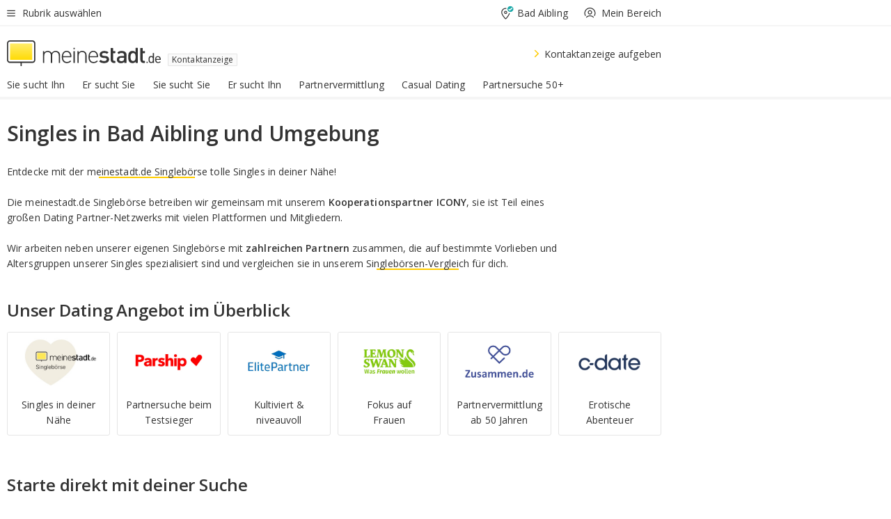

--- FILE ---
content_type: text/html;charset=UTF-8
request_url: https://www.meinestadt.de/bad-aibling/kontaktanzeige
body_size: 104767
content:

    <!DOCTYPE html><!--[if lte IE 9]> <html class="no-js lt-ie10"> <![endif]--><!--[if gt IE 9]><!--><html id="ms-main-page" class="no-js" lang="de"><!--<![endif]--><head><meta http-equiv="Content-Type" content="text/html; charset=UTF-8" /><meta name="viewport" content="width=device-width" /><meta http-equiv="x-ua-compatible" content="ie=edge" /><title>Singles in Bad Aibling | Partnersuche &amp; kostenlose Kontaktanzeigen | meinestadt.de</title><meta name="description" content="Finde aus 15.232 Singles in Bad Aibling deinen Traumpartner online bei meinestadt.de. &amp;#10004; 5.538 Single Frauen &amp;#10004; 9.694 Single M&auml;nner" /><link rel="canonical" href="https://www.meinestadt.de/bad-aibling/kontaktanzeige" /><meta name="referrer" content="unsafe-url"><link rel="preload" href="https://static.meinestadt.de/site/meinestadt/resourceCached/3.238.0/htdocs/css/desktoponly.css" as="style"><link rel="dns-prefetch" href="https://static.meinestadt.de"><link rel="dns-prefetch" href="https://image-resize.meinestadt.de"><link rel="preconnect" href="https://static.meinestadt.de"><link rel="preconnect" href="https://image-resize.meinestadt.de"><link rel="mask-icon" href="/images/favicons/ms-safari-pin-icon.svg" color="#333333"><link rel="apple-touch-icon" sizes="152x152" href="/images/favicons/icon_meinestadt_de-152x152px.png"><link rel="apple-touch-icon" sizes="167x167" href="/images/favicons/icon_meinestadt_de-167x167px.png"><link rel="apple-touch-icon" sizes="180x180" href="/images/favicons/icon_meinestadt_de-180x180px.png"><link rel="icon" type="image/png" sizes="32x32" href="/images/favicons/icon_meinestadt_de-32x32px.png"><script type="application/ld+json">{
    "@context" : "http://schema.org",
    "type" : "WebPage",
    "url" : "https://www.meinestadt.de/",
    "@type" : "Organization",
    "name": "meinestadt.de GmbH",
    "logo" : {
        "@type" : "ImageObject",
        "url" : "https://img.meinestadt.de/portal/common/ms_logo_500w.png",
        "width" : 500,
        "height" : 84
    },
    "sameAs" : [
        "https://www.facebook.com/meinestadt.de",
        "https://www.xing.com/company/meinestadt-de",
        "https://www.linkedin.com/company/meinestadtde",
        "https://de.wikipedia.org/wiki/Meinestadt.de",
        "https://www.youtube.com/user/meinestadtde",
        "https://www.instagram.com/meinestadt.de/",
        "https://twitter.com/meinestadt_de"
    ]
}</script><link rel="manifest" href="/manifest.json"><meta name="application-name" content="meinestadt.de"><meta name="theme-color" content="#333333"><meta name="mobile-web-app-capable" content="yes"><meta name="format-detection" content="telephone=no"><meta name="format-detection" content="address=no"><meta name="apple-mobile-web-app-title" content="meinestadt.de"><meta name="apple-mobile-web-app-capable" content="yes"><meta name="apple-mobile-web-app-status-bar-style" content="black"><meta name="msapplication-TileColor" content=" #333333"><meta name="/images/favicons/icon_meinestadt_de-70x70px" content="images/smalltile.png"><meta name="/images/favicons/icon_meinestadt_de-150x150px" content="images/mediumtile.png"><meta name="/images/favicons/icon_meinestadt_de-310x310px" content="images/largetile.png"><meta property="og:title" content="Partnersuche &amp;amp; kostenlose Kontaktanzeigen in deiner Stadt." /><meta property="twitter:title" content="Partnersuche &amp;amp; kostenlose Kontaktanzeigen in deiner Stadt." /><meta property="og:description" content="Dein Weg zum Traumpartner: Hier findest du zahlreiche Singles der besten Partnerb&ouml;rsen auf einen Blick. Zuverl&auml;ssig, seri&ouml;s und ganz in deiner N&auml;he." /><meta property="twitter:description" content="Dein Weg zum Traumpartner: Hier findest du zahlreiche Singles der besten Partnerb&ouml;rsen auf einen Blick. Zuverl&auml;ssig, seri&ouml;s und ganz in deiner N&auml;he." /><meta property="og:image" content="https://image-resize.meinestadt.de/image-resize/v2/resize?url=https%3A%2F%2Fwww.meinestadt.de%2Fsite%2Fmeinestadt%2Fget%2Fparams_E-443989060_Dattachment%2F7613660%2Fmeinestadt_de_logo.png&h=630&w=1200&sign=84f39fe4fbcb60e03ad05d32508bbf6fa4b74eb7a53225abbcf23a7e42b21fcd&default=https%3A%2F%2Fimg.meinestadt.de%2Fportal%2Fplaceholders%2Fjobs_182x100.png" /><meta property="twitter:image:src" content="https://image-resize.meinestadt.de/image-resize/v2/resize?url=https%3A%2F%2Fwww.meinestadt.de%2Fsite%2Fmeinestadt%2Fget%2Fparams_E-443989060_Dattachment%2F7613660%2Fmeinestadt_de_logo.png&h=630&w=1200&sign=84f39fe4fbcb60e03ad05d32508bbf6fa4b74eb7a53225abbcf23a7e42b21fcd&default=https%3A%2F%2Fimg.meinestadt.de%2Fportal%2Fplaceholders%2Fjobs_182x100.png" /><meta property="og:url" content="https://www.meinestadt.de/bad-aibling/kontaktanzeige" /><meta property="og:image:width" content="1200"><meta property="og:image:height" content="630"><meta property="og:site_name" content="meinestadt.de" /><meta property="og:locale" content="de_DE"><meta property="og:type" content="website"><meta property="twitter:site" content="@meinestadt.de" /><meta property="twitter:site:id" content="18801608" /><meta property="twitter:card" content="summary_large_image" /><meta property="fb:app_id" content="1142750435829968"><meta property="fb:pages" content="64154755476"><script>
    document.addEventListener('DOMContentLoaded', function() {
        var res = document.querySelectorAll('[rel="main"]');
        var removeLoadingClass = function () {
            document.body.classList.remove('loading');
        };
        for (var i = 0; i < res.length; i++) {
            res[i].onload = removeLoadingClass;
            res[i].rel = 'stylesheet';
        }
    });
</script><link href="https://cluster-services.meinestadt.de/iconfont/latest/ms-icons.css" rel="stylesheet"><link href="https://cluster-services.meinestadt.de/iconfont/legacy/legacy-icons.css" rel="stylesheet"><link rel="preconnect" href="https://cluster-services.meinestadt.de"><link href="https://cluster-services.meinestadt.de/fonts/v1/open-sans/fonts.css" rel="stylesheet"><style>
            a,abbr,acronym,address,applet,article,aside,audio,b,big,blockquote,body,canvas,caption,center,cite,code,dd,del,details,dfn,div,dl,dt,em,embed,fieldset,figcaption,figure,footer,form,h1,h2,h3,h4,h5,h6,header,hgroup,html,i,iframe,img,ins,kbd,label,legend,li,mark,menu,nav,object,ol,output,p,pre,q,ruby,s,samp,section,small,span,strike,strong,sub,summary,sup,table,tbody,td,tfoot,th,thead,time,tr,tt,u,ul,var,video{border:0;font:inherit;font-size:100%;margin:0;padding:0;vertical-align:initial}html{line-height:1}ol,ul{list-style:none}table{border-collapse:collapse;border-spacing:0}caption,td,th{font-weight:400;text-align:left;vertical-align:middle}blockquote{quotes:none}blockquote:after,blockquote:before{content:"";content:none}a img{border:none}input{-webkit-appearance:none;border-radius:0}article,aside,details,figcaption,figure,footer,header,hgroup,main,menu,nav,section,summary{display:block}a{color:#333;text-decoration:none}a:focus,a:hover{color:#feba2e}button{border-radius:0}.ms-bold,strong{font-weight:600}.ms-italic{font-style:italic}.ms-underline{text-decoration:underline}html{-webkit-text-size-adjust:100%}html.-noScroll{overflow:hidden;position:fixed}body{background-color:#fff;color:#333;display:flex;flex-direction:column;font-family:Open Sans,Roboto,-apple-system,sans-serif;font-size:14px;letter-spacing:.1px;min-height:100vh;position:relative}@media (-ms-high-contrast:none){body{height:1px}}body#ms_jobadvert{background-color:initial}body.-noScroll{overflow:hidden}@media (min-width:1280px){body.-noScroll{padding-right:15px}}picture{display:block;position:relative}button:disabled,input[type=button]:disabled,input[type=submit]:disabled{cursor:not-allowed}button,input,select,textarea{appearance:none;border:none;color:#333;font-size:14px;letter-spacing:.1px;line-height:22px;margin:0;padding:0}button,input,select,textarea{font-family:Open Sans,Roboto,-apple-system,sans-serif}select::-ms-expand{display:none}button{background-color:initial}input[type=number]{-moz-appearance:textfield}input[type=number]::-webkit-inner-spin-button,input[type=number]::-webkit-outer-spin-button{-webkit-appearance:none;margin:0}p{line-height:20px}.ms-hidden{display:none!important}.ms-maincontent{background-color:#fff;padding:30px 10px 10px;width:calc(100% - 20px)}.ms-maincontent.hasSearchbox{padding-top:10px}.ms-maincontent.ms-maincontent-noTopSpacing{padding-top:0}.ms-maincontent.ms-maincontent-section:not(:empty){margin-bottom:20px}.ms-clear{clear:both;margin:0!important}.ms-clear-both-space-10{clear:both;height:10px}.ms-clear-both-space-15{clear:both;height:15px}.ms-clear-both-space-20{clear:both;height:20px}.ms-clear-both-space-30{clear:both;height:30px}.ms-float-left{float:left}.ms-float-right{float:right}#ms-page{flex-grow:1;position:relative}#ms-content{background-color:#fff;margin-top:10px;position:relative}@media screen and (max-width:1023px){#ms-content{width:800px}}@media screen and (min-width:1024px) and (max-width:1279px){#ms-content{width:800px}}@media screen and (min-width:1280px) and (max-width:1599px){#ms-content{margin-left:auto;margin-right:320px;width:960px}}@media screen and (min-width:1600px){#ms-content{margin-left:auto;margin-right:auto;width:960px}}#ms_jobadvert #ms-content{width:auto}.ms-wrapper-morelink a{display:block;padding-bottom:30px;padding-top:10px;text-align:center}.ms-body-no-scroll{overflow:hidden;position:fixed}b{font-weight:600}*{-webkit-tap-highlight-color:rgba(0,0,0,0);-moz-tap-highlight-color:#0000}:focus,:hover{outline:none}input:-webkit-autofill,input:-webkit-autofill:active,input:-webkit-autofill:focus,input:-webkit-autofill:hover{-webkit-transition:color 9999s ease-out,background-color 9999s ease-out;-webkit-transition-delay:9999s}.cms-center{font-size:14px;letter-spacing:.1px;line-height:22px;text-align:center}.cms-center,.ms-structure-row{display:block}.ms-structure-row .ms-structure-col1{margin:0 20px 0 0;width:300px}.ms-structure-content,.ms-structure-row .ms-structure-col1{display:inline-block;vertical-align:top}.ms-structure-content:first-child{margin:0 20px 0 0}.ms-structure-bar{display:inline-block;vertical-align:top;width:300px}.ms-structure-bar:first-child{margin:0 20px 0 0}.ms-structure-bar .ms-structure-col1{display:block}.ms-structure-duo{overflow:hidden}.ms-structure-duo>.ms-structure-col1{display:inline-block;vertical-align:top}.ms-structure-content>.ms-structure-col1{margin:0;width:620px}.ms-structure-content>.ms-structure-col1:first-child{display:block}@media screen and (max-width:1279px){.ms-structure-row>.ms-structure-col1{width:460px}.ms-structure-row>.ms-structure-col1:nth-child(2n+0){margin:0;width:300px}.ms-structure-row .ms-structure-content>.ms-structure-col1,.ms-structure-row .ms-structure-duo>.ms-structure-col1{margin:0;width:460px}.ms-structure-row .ms-structure-duo .ms-structure-col1{width:220px}.ms-structure-row .ms-structure-duo .ms-structure-col1:first-child{margin-right:20px}.ms-structure-content,.ms-structure-duo{width:460px}.ms-structure-column .ms-structure-bar,.ms-structure-column .ms-structure-content{margin:0;overflow:hidden;width:780px}.ms-structure-column .ms-structure-bar .ms-structure-col1,.ms-structure-column .ms-structure-content .ms-structure-col1{margin:0 20px 0 0}.ms-structure-column .ms-structure-bar .ms-structure-col1:nth-child(2n+0),.ms-structure-column .ms-structure-content .ms-structure-col1:nth-child(2n+0){margin:0;width:300px}.ms-structure-column .ms-structure-bar .ms-structure-col1{width:460px}}@media screen and (min-width:1280px){.ms-structure-row .ms-structure-content>.ms-structure-col1:nth-child(2n+0),.ms-structure-row .ms-structure-duo>.ms-structure-col1:nth-child(2n+0),.ms-structure-row>.ms-structure-col1:nth-child(3n+0){margin:0}.ms-structure-column .ms-structure-content .ms-structure-col1{margin:0 20px 0 0;width:300px}.ms-structure-content,.ms-structure-duo{width:620px}}#ms-page div.ms-structure-bar:empty,#ms-page div.ms-structure-col1:empty,#ms-page div.ms-structure-column:empty,#ms-page div.ms-structure-content:empty,#ms-page div.ms-structure-duo:empty,#ms-page div.ms-structure-row:empty{display:none}.ms-structure-flex{display:flex;width:100%}.ms-structure-flex__item{flex:1}.ms-structure-flex__item+.ms-structure-flex__item{margin-left:20px}        </style><link rel="main" type="text/css" href="https://static.meinestadt.de/site/meinestadt/resourceCached/3.238.0/htdocs/css/desktoponly.css" /><style>
        .t-header{border-bottom:4px solid #f5f5f5;display:flex;flex-direction:column;font-size:14px;letter-spacing:.1px;margin-bottom:10px;position:relative;width:100%}@media screen and (min-width:768px) and (max-width:1279px){.t-header{min-width:800px}}@media screen and (min-width:1600px){.t-header{align-items:center}}@media screen and (min-width:1280px) and (max-width:1599px){.t-header{align-items:flex-end}}.t-header:before{background-color:#f5f5f5;content:"";display:block;height:2px;left:0;position:absolute;top:36px;width:100%;z-index:-1}.t-header__highlight{align-items:center;background-color:#ffe757;display:flex;font-size:14px;height:30px;height:33px;justify-content:center;letter-spacing:.1px;line-height:22px}.t-header__content{box-sizing:border-box;display:grid}@media (-ms-high-contrast:none){.t-header__content{z-index:12}}@media (min-width:1280px){.t-header__content{width:960px}}.t-header__content{grid-template-areas:"headerNavigationToggle headerMetaLinks" "expandableRelocation   expandableRelocation" "headerLogo             headerCtaBar" "headerNavigationBar    headerNavigationBar";grid-template-columns:1fr 1fr;padding-left:10px;padding-right:10px;width:800px}@media screen and (max-width:1023px){.t-header__content{width:800px}}@media screen and (min-width:1024px) and (max-width:1279px){.t-header__content{width:800px}}@media screen and (min-width:1280px) and (max-width:1599px){.t-header__content{margin-left:auto;margin-right:320px;width:960px}}@media screen and (min-width:1600px){.t-header__content{margin-left:auto;margin-right:auto;width:960px}}.t-header__slideNavigation.t-slideNavigation{min-width:320px;width:320px;z-index:7000000}.t-header.-noBorderTop:before{content:none}.t-header.-noBorderBottom{border-bottom:0;margin-bottom:0}@media screen and (-ms-high-contrast:none) and (min-width:1280px) and (max-width:1599px){.t-header__content{margin-right:300px;padding-right:30px}}
.o-headerDesktopSkeleton{animation:header-2-0 3s infinite;background-color:#fff;background-image:linear-gradient(90deg,#fff0,#fffc 50%,#fff0),linear-gradient(#f5f5f5 38px,#0000 0),linear-gradient(#f5f5f5 99px,#0000 0);background-position:-150% 0,10px 10px,10px 53px;background-repeat:no-repeat;background-size:150px 100%,100% 38px,100% 99px;margin-left:auto;margin-right:auto;margin-top:-10px;min-height:163px;width:100%}@keyframes header-2-0{to{background-position:350% 0,10px 10px,10px 53px}}
.t-headerNavigationToggle{align-items:center;display:flex;grid-area:headerNavigationToggle;max-height:38px}.t-headerNavigationToggle__button{align-items:center;cursor:pointer;display:flex;padding-right:15px;position:relative}.t-headerNavigationToggle__svg{height:auto;width:12px}.t-headerNavigationToggle__text{display:flex;font-size:14px;letter-spacing:.1px;line-height:22px;padding-left:10px}
.t-headerMetaLinks{display:flex;grid-area:headerMetaLinks;height:38px;justify-content:flex-end}.t-headerMetaLinks__items{align-items:center;display:flex;justify-content:flex-end;width:100%}.t-headerMetaLinks__item{display:flex;list-style:none;padding-left:10px;position:relative}.t-headerMetaLinks__item:first-child{padding-right:10px}.t-headerMetaLinks__item:last-child{padding-left:10px}.t-headerMetaLinks__item:only-child{padding-left:0;padding-right:0}.t-headerMetaLinks__item:only-child:after{display:none}
.t-headerLocationToggle{align-items:center;cursor:pointer;display:flex;grid-area:headerLocationToggle;justify-content:flex-end;position:relative}.t-headerLocationToggle.-active:before{border-color:#0000 #0000 #f5f5f5;border-style:solid;border-width:0 10px 10px;content:"";height:0;left:1px;position:absolute;top:36px;width:0}.t-headerLocationToggle__iconSvg{font-size:14px;letter-spacing:.1px;line-height:22px}.t-headerLocationToggle__locationText{padding-left:5px;-webkit-user-select:none;user-select:none}
.t-headerUserLogin{align-items:center;cursor:pointer;display:flex}.t-headerUserLogin__iconSvg{margin-right:5px}.t-headerUserLogin__link{align-items:center;display:flex;height:100%}.t-headerUserLogin__link:focus,.t-headerUserLogin__link:hover{color:#333}.t-headerUserLogin .-svgUserIsLogout{display:block}.t-headerUserLogin .-svgUserIsLogin,.t-headerUserLogin.-isLogin .-svgUserIsLogout{display:none}.t-headerUserLogin.-isLogin .-svgUserIsLogin{display:block}
.o-expandableRelocation{border-radius:3px;grid-area:expandableRelocation;grid-template-areas:"text  . form";grid-template-columns:310px 1fr 470px;padding:5px 0}@media screen and (min-width:768px) and (max-width:1279px){.o-expandableRelocation{grid-template-areas:"text  . form";grid-template-columns:310px 1fr 430px}}.o-expandableRelocation__form{grid-gap:10px;display:grid;grid-area:form;-ms-grid-column:3;-ms-grid-row:1;grid-template-areas:"input button";grid-template-columns:300px 160px}@media screen and (min-width:768px) and (max-width:1279px){.o-expandableRelocation__form{grid-template-areas:"input button";grid-template-columns:280px 140px}}.o-expandableRelocation__input{grid-area:input;-ms-grid-column:1;-ms-grid-row:1;margin-top:0}.o-expandableRelocation__submitButton{grid-area:button;-ms-grid-column:3;-ms-grid-row:1;height:50px}@media screen and (min-width:768px) and (max-width:1279px){.o-expandableRelocation__input{-ms-grid-column:1;-ms-grid-row:1}.o-expandableRelocation__submitButton{-ms-grid-column:3;-ms-grid-row:1}}.o-expandableRelocation__headingText{display:flex;flex-direction:column;font-size:14px;grid-area:text;-ms-grid-column:1;-ms-grid-row:1;justify-content:center;letter-spacing:.1px;line-height:22px;-webkit-user-select:none;user-select:none;white-space:nowrap}@media screen and (min-width:768px) and (max-width:1279px){.o-expandableRelocation__form{-ms-grid-column:3;-ms-grid-row:1}.o-expandableRelocation__headingText{-ms-grid-column:1;-ms-grid-row:1}}
.o-expandable{align-items:center;background-color:#f5f5f5;display:none}.o-expandable.-active{display:grid}.o-expandable__background{background-color:#f5f5f5;content:"";display:block;height:61px;left:0;position:absolute;top:38px;width:100%;z-index:-1}
.m-soloInputfield__input.-truncate{overflow:hidden;text-overflow:ellipsis;white-space:nowrap}.m-soloInputfield{background-color:#fff;border:1px solid #ccc;border-radius:3px;box-sizing:border-box;flex-grow:1;height:50px;margin-top:7px;padding-left:15px;padding-right:15px;position:relative}.m-soloInputfield__border:after,.m-soloInputfield__border:before{background-color:initial;border-radius:0 0 3px 3px;bottom:-1px;box-sizing:border-box;content:"";display:block;height:3px;left:-1px;position:absolute;right:-1px;transition-duration:.3s;transition-timing-function:cubic-bezier(.4,0,.2,1)}.m-soloInputfield__border:after{transform:scaleX(0);transform-origin:center;transition-property:transform,background-color}.m-soloInputfield__input,.m-soloInputfield__label{font-size:14px;letter-spacing:.1px;line-height:22px}.m-soloInputfield__svg{bottom:10px;font-size:20px;left:5px;position:absolute;transform:scale(0);transform-origin:center;transition-duration:.3s;transition-property:transform;transition-timing-function:cubic-bezier(.4,0,.2,1)}.m-soloInputfield__resetButton{cursor:pointer;display:none;height:44px;max-height:44px;max-width:44px;min-height:44px;min-width:44px;position:absolute;right:1px;top:0;width:44px}.m-soloInputfield__resetButton:after,.m-soloInputfield__resetButton:before{background-color:#333;border:1px solid #333;box-sizing:border-box;content:"";height:0;left:14px;position:absolute;top:21px;width:16px}.m-soloInputfield__resetButton:before{transform:rotate(45deg)}.m-soloInputfield__resetButton:after{transform:rotate(-45deg)}.m-soloInputfield__label{background-color:#fff;color:#999;left:10px;padding-left:5px;padding-right:5px;pointer-events:none;position:absolute;top:14px;transform-origin:left;transition-duration:.3s;transition-property:transform;transition-timing-function:cubic-bezier(.4,0,.2,1);-webkit-user-select:none;user-select:none}.m-soloInputfield__input{-moz-appearance:textfield;background-color:initial;box-sizing:border-box;height:100%;width:100%}.m-soloInputfield__input::-ms-clear{display:none}.m-soloInputfield__input.-cta{cursor:pointer}.m-soloInputfield__autocomplete{left:0;position:absolute;top:100%;width:100%;z-index:5000000}.m-soloInputfield.-focus .m-soloInputfield__input~.m-soloInputfield__border:after,.m-soloInputfield__input:focus~.m-soloInputfield__border:after{background-color:#ffda00;transform:scaleX(1)}.m-soloInputfield.-focus .m-soloInputfield__input~.m-soloInputfield__label,.m-soloInputfield__input:focus~.m-soloInputfield__label,.m-soloInputfield__input:not([value=""])~.m-soloInputfield__label,.m-soloInputfield__input[readonly]~.m-soloInputfield__label{transform:scale(.8571428571) translateY(-29.7142857143px)}.m-soloInputfield.-focus .m-soloInputfield__input~.m-soloInputfield__svg,.m-soloInputfield__input:focus~.m-soloInputfield__svg,.m-soloInputfield__input:not([value=""])~.m-soloInputfield__svg,.m-soloInputfield__input[readonly]~.m-soloInputfield__svg{transform:scale(1)}.m-soloInputfield__input:not(-ms-input-placeholder)~.m-soloInputfield__resetButton,.m-soloInputfield__input:not(placeholder-shown)~.m-soloInputfield__resetButton{display:block}.m-soloInputfield__input:placeholder-shown~.m-soloInputfield__resetButton{display:none}.m-soloInputfield.-hover .m-soloInputfield__border:before,.m-soloInputfield:hover .m-soloInputfield__border:before{background-color:#ccc}.m-soloInputfield.-borderColorDefaultWhite{border:1px solid #fff}.m-soloInputfield.-hasSvg .m-soloInputfield-focus .m-soloInputfield__input,.m-soloInputfield.-hasSvg .m-soloInputfield__input:focus,.m-soloInputfield.-hasSvg .m-soloInputfield__input:not([value=""]),.m-soloInputfield.-hasSvg .m-soloInputfield__input[readonly]{padding-left:20px}.m-soloInputfield.-hasSvg .m-soloInputfield-focus .m-soloInputfield__input~.m-soloInputfield__svg,.m-soloInputfield.-hasSvg .m-soloInputfield__input:focus~.m-soloInputfield__svg,.m-soloInputfield.-hasSvg .m-soloInputfield__input:not([value=""])~.m-soloInputfield__svg,.m-soloInputfield.-hasSvg .m-soloInputfield__input[readonly]~.m-soloInputfield__svg{transform:scale(1)}.m-soloInputfield.-noMarginTop{margin-top:0}.m-soloInputfield.-focus .m-soloInputfield.-noFloatingLabel__input~.m-soloInputfield__label,.m-soloInputfield.-noFloatingLabel .m-soloInputfield__input:focus~.m-soloInputfield__label,.m-soloInputfield.-noFloatingLabel .m-soloInputfield__input:not([value=""])~.m-soloInputfield__label,.m-soloInputfield.-noFloatingLabel .m-soloInputfield__input[readonly]~.m-soloInputfield__label{display:none}
.m-autocomplete{-webkit-overflow-scrolling:touch;background:#fff;border-bottom-left-radius:3px;border-bottom-right-radius:3px;box-shadow:0 4px 12px 1px #3333;width:100%;z-index:5001000}.m-autocomplete,.m-autocomplete__group,.m-autocomplete__suggestion{box-sizing:border-box}.m-autocomplete__suggestion{cursor:pointer;padding:10px 20px}.m-autocomplete__suggestion.-selected,.m-autocomplete__suggestion:hover{background-color:#f5f5f5}.m-autocomplete__suggestion.-padding15{padding-bottom:15px;padding-top:15px}.m-autocomplete__suggestion.-indented{padding-left:40px}.m-autocomplete__caption,.m-autocomplete__title{font-size:12px;letter-spacing:normal;line-height:20px}.m-autocomplete__title{color:#999;margin-left:20px;margin-right:20px;padding-bottom:15px;padding-top:15px}.m-autocomplete__suggestion+.m-autocomplete__title{border-top:1px solid #ccc}
.a-button.-secondary .a-button__label{overflow:hidden;text-overflow:ellipsis;white-space:nowrap}.a-button{fill:#333;align-items:center;border:none;border-radius:3px;box-sizing:border-box;color:#333;cursor:pointer;display:flex;flex-shrink:0;font-size:14px;height:50px;justify-content:center;letter-spacing:.1px;line-height:22px;margin:0;min-height:50px;overflow:hidden;padding:0 20px;position:relative;text-decoration:none;transition-duration:.3s;transition-property:color,background-color,opacity;transition-timing-function:cubic-bezier(.4,0,.2,1);-webkit-user-select:none;user-select:none;width:auto}.a-button:active{transform:translateY(2px)}.a-button+.a-button{margin-left:10px}.a-button+.a-button.-marginRight{margin-right:10px}.a-button__label{display:block;pointer-events:none}.a-button__label.-inactive{text-align:left}.a-button__label.-firstLabel{padding-right:5px}.a-button__counter{font-weight:600;margin-right:10px}.a-button__loader{border:3px solid #333;border-radius:50%;box-sizing:border-box;height:22px;min-height:22px;min-width:22px;position:relative;width:22px}.a-button__loader:after,.a-button__loader:before{animation-duration:1.5s;animation-iteration-count:infinite;animation-name:loadingSpinner;animation-timing-function:ease;border:5px solid #0000;border-radius:50%;bottom:-4px;box-sizing:border-box;content:"";left:-4px;position:absolute;right:-4px;top:-4px;transform-origin:center;z-index:0}.a-button__loader:before{animation-delay:.3s;border-right-color:#fced96;border-top-color:#fced96;transform:rotate(45deg)}.a-button__loader:after{border-bottom-color:#fced96;border-left-color:#fced96}@keyframes loadingSpinner{0%{transform:rotate(45deg)}to{transform:rotate(405deg)}}.a-button__loader{display:none;left:50%;position:absolute;top:50%;transform:translate(-50%,-50%)}.a-button__svg{height:14px;margin-right:10px;pointer-events:none;width:14px}.a-button__filterCount{background-color:#e5e5e5;border:1px solid #ccc;border-radius:3px;display:none;font-weight:600;margin-left:5px;padding-left:10px;padding-right:10px}.a-button.-primary{background-color:#ffda00;max-width:620px}@media (min-width:1280px){.a-button.-primary{min-width:160px}}.a-button.-primary:active,.a-button.-primary:hover,.a-button.-primary:not(.-noFocus):focus{fill:#333;background-color:#feba2e;color:#333;text-decoration:none}.a-button.-primary:disabled{fill:#999;background-color:#fced96;color:#999}.a-button.-secondary{background-color:#f5f5f5;border:1px solid #ccc}.a-button.-secondary:active,.a-button.-secondary:hover,.a-button.-secondary:not(.-noFocus):focus{fill:#333;background-color:#ccc;color:#333;text-decoration:none}.a-button.-secondary:disabled{fill:#999;background-color:#f5f5f5;border:1px solid #f5f5f5;color:#999}.a-button.-secondary-ghost{background-color:initial;border:1px solid #fff;color:#fff}.a-button.-secondary-ghost:active,.a-button.-secondary-ghost:hover,.a-button.-secondary-ghost:not(.-noFocus):focus{background-color:#fff;color:#333;text-decoration:none}.a-button.-secondary-ghost:active .a-button__svg,.a-button.-secondary-ghost:hover .a-button__svg,.a-button.-secondary-ghost:not(.-noFocus):focus .a-button__svg{fill:#333}.a-button.-secondary-ghost:disabled{background-color:#fff;color:#999;text-decoration:none}.a-button.-secondary-ghost:disabled .a-button__svg{fill:#999}.a-button.-secondary-ghost .a-button__svg{fill:#fff}.a-button.-invertedColor{background-color:#feba2e}.a-button.-invertedColor:active,.a-button.-invertedColor:hover,.a-button.-invertedColor:not(.-noFocus):focus{background-color:#ffda00}.a-button.-standalone{flex-shrink:1}.a-button.-standalone .a-button.-primary{height:auto;padding-bottom:10px;padding-top:10px}.a-button.-standalone .a-button__label{font-size:14px;letter-spacing:.1px;line-height:22px;text-align:center}.a-button.-standalone+.a-button.-standalone{margin-left:10px;margin-right:0}.a-button.-standalone.-primary+.a-button.-standalone.-secondary{margin-left:0;margin-right:10px;order:-1}.a-button.-full{flex-basis:100%;width:100%}.a-button.-primaryInactive,.a-button.-secondaryInactive{fill:#999;color:#999;cursor:no-drop;pointer-events:none}.a-button.-primaryInactive{background-color:#fced96}.a-button.-secondaryInactive{background-color:#e5e5e5}.a-button.-loading{align-items:center;background-color:#fced96;cursor:no-drop;justify-content:center;pointer-events:none}.a-button.-loading .a-button__loader{display:block}.a-button.-loading .a-button__label{opacity:0}.a-button.-loading .a-button__svg{display:none}.a-button.-bigIcon .a-button__svg{height:22px;width:22px}.a-button.-columned{margin-top:30px}.a-button.-columned+.a-button.-columned{margin-left:0}.a-button.-noMargin{margin-left:0;margin-top:0}.a-button.-right{float:right;width:auto}.a-button.-white{color:#fff}.a-button.-hidden{display:none}.a-button.-noBorderRadius{border-radius:0}.a-button.-auto{width:auto}.a-button.-bold{font-weight:600}.a-button.-notClickable{pointer-events:none}.a-button.-small{height:30px;max-height:30px;min-height:30px;padding-left:10px;padding-right:10px}.a-button.-grayLoader{background-color:#f5f5f5}.a-button.-grayLoader .a-button__loader:before{border-right-color:#f5f5f5;border-top-color:#f5f5f5}.a-button.-grayLoader .a-button__loader:after{border-bottom-color:#f5f5f5;border-left-color:#f5f5f5}.a-button.-isFilter .a-button__label{display:flex}.a-button.-isFilter .a-button__filterCount.-hasFilter{display:inline-block}@media (-ms-high-contrast:none){.a-button.-secondary .a-button__label{overflow:visible}}
.t-headerLogo__extraText--truncated{overflow:hidden;text-overflow:ellipsis;white-space:nowrap}.t-headerLogo{box-sizing:border-box;display:flex;grid-area:headerLogo}.t-headerLogo__slogan{align-items:center;box-sizing:border-box;display:flex;height:37px;margin:20px 0;position:relative}.t-headerLogo__slogan:active,.t-headerLogo__slogan:focus,.t-headerLogo__slogan:hover{color:#333}.t-headerLogo__svg{height:100%;min-width:221px;padding-right:10px}.t-headerLogo__channelButton{align-self:center;background-color:#f5f5f580;border:1px solid #e5e5e5;border-radius:1px;font-size:12px;margin-top:auto;padding:2px 5px;-webkit-user-select:none;user-select:none}.t-headerLogo__extraText{color:#333;font-size:12px;letter-spacing:normal;line-height:20px;margin-left:47px;margin-top:5px}.t-headerLogo__extraText--truncated{width:170px}.t-headerLogo .ms_debug_version_info{font-size:10px;left:50px;position:absolute;top:0}@media (min-width:1280px){.t-headerLogo .ms_debug_version_info{left:50px!important;top:0}}
.t-headerCtaBar{align-items:center;display:flex;grid-area:headerCtaBar;height:50px;justify-content:flex-end;margin-top:15px}.t-headerCtaBar__items{align-items:flex-end;display:flex;flex-direction:row;justify-content:flex-end;width:100%}.t-headerCtaBar__item{display:flex;list-style:none;padding-left:10px;position:relative}.t-headerCtaBar__item:first-child{padding-right:15px}.t-headerCtaBar__item:last-child{padding-left:15px}.t-headerCtaBar__item:only-child{padding-left:0;padding-right:0}.t-headerCtaBar__item:only-child:before{display:none}.t-headerCtaBar .t-headerCtaBar__button{height:50px;padding:0 30px}
.m-textLink.-list:not(.-listMultiLine) .m-textLink__link,.m-textLink__facet,.m-textLink__linktext.-truncated{overflow:hidden;text-overflow:ellipsis;white-space:nowrap}.m-textLink.-listMultiLine .m-textLink__link{overflow:hidden;word-break:break-all}@supports (word-break:break-word){.m-textLink.-listMultiLine .m-textLink__link{word-break:break-word}}@supports (hyphens:auto){.m-textLink.-listMultiLine .m-textLink__link{hyphens:auto;word-break:normal}}.m-textLink{align-items:baseline;color:inherit;cursor:pointer;display:flex;font-size:inherit;font-weight:inherit;line-height:inherit;text-decoration:none!important}.m-textLink .m-textLink__linktext{background-image:linear-gradient(#fc0,#fc0);background-position:50% 100%;background-repeat:no-repeat;background-size:0 2px;transition:background-size .2s ease-in}.m-textLink.styleguide-active .m-textLink__linktext,.m-textLink:focus .m-textLink__linktext,.m-textLink:hover .m-textLink__linktext{background-size:100% 2px}.m-textLink:active .m-textLink__linktext{background-image:linear-gradient(#333,#333);background-size:100% 2px}.m-textLink__link{color:#333}.m-textLink__linktext.-truncated{display:inherit;max-width:580px}.m-textLink__facet{color:#999}.m-textLink__facet.-truncated{max-width:580px}.m-textLink__svg{color:#fc0;display:inline-block;height:12px;margin-right:5px;max-height:12px;max-width:12px;min-height:12px;min-width:12px;width:12px}.m-textLink__svg.-bigIcon{height:24px;margin-right:10px}.m-textLink:active .m-textLink__link:before{background-color:#333;transform:scaleX(1)}.m-textLink.-dustygray .m-textLink__link{color:#999}.m-textLink.-fake-link .m-textLink__link:before{display:none}.m-textLink.-list{color:#333;display:flex;font-size:14px;letter-spacing:.1px;line-height:22px}.m-textLink.-list+.m-textLink.-list{margin-top:10px}.m-textLink.-inflated:after{bottom:0;content:"";display:block;left:0;position:absolute;right:0;top:0;z-index:10}.m-textLink.-facetted .m-textLink__linktext{margin-right:5px}.m-textLink.-copylink{display:inline-block}.m-textLink.-copylink .m-textLink__linktext{background-image:linear-gradient(#fc0,#fc0);background-position:50% 100%;background-repeat:no-repeat;background-size:80% 2px;transition:background-size .2s ease-in}.m-textLink.-copylink.styleguide-active .m-textLink__linktext,.m-textLink.-copylink:focus .m-textLink__linktext,.m-textLink.-copylink:hover .m-textLink__linktext{background-size:100% 2px}.m-textLink.-copylink:active .m-textLink__linktext{background-image:linear-gradient(#333,#333);background-size:100% 2px}.m-textLink.-suggestionLink .m-textLink__linktext{background-image:linear-gradient(#fc0,#fc0);background-position:50% 100%;background-repeat:no-repeat;background-size:80% 2px;transition:background-size .2s ease-in}.m-textLink.-suggestionLink.styleguide-active .m-textLink__linktext,.m-textLink.-suggestionLink:focus .m-textLink__linktext,.m-textLink.-suggestionLink:hover .m-textLink__linktext{background-size:100% 2px}.m-textLink.-suggestionLink:active .m-textLink__linktext{background-image:linear-gradient(#333,#333);background-size:100% 2px}.m-textLink.-anchorLink{background-image:linear-gradient(#fc0,#fc0);background-position:50% 100%;background-repeat:no-repeat;background-size:0 2px;display:inline;transition:background-size .2s ease-in}.m-textLink.-anchorLink:focus,.m-textLink.-anchorLink:hover{background-size:100% 2px}.m-textLink.-anchorLink:hover{color:#333}.m-textLink.-noUnderline .m-textLink__linktext{background-image:none;background-size:0 0}.m-textLink.-white .m-textLink__link,.m-textLink.-white .m-textLink__link:focus,.m-textLink.-white .m-textLink__link:hover,.m-textLink.-white:focus .m-textLink__link,.m-textLink.-white:hover .m-textLink__link{color:#fff}.m-textLink.-iconCenter{align-items:center}.m-textLink.-capitalize{text-transform:capitalize}.m-textLink.-activeSearchboxTab{background-color:#e5e5e5}.m-textLink.-darkIcon .m-textLink__svg{color:#333}.m-textLink.-hidden{display:none}.m-textLink.-multiColumned{padding-right:20px}.m-textLink.-footer{align-items:center}.m-textLink.-footer .m-textLink__svg{height:21px}.m-textLink.-footer .m-textLink__linktext{padding-bottom:3px}.m-textLink.-center{display:block;justify-content:center;text-align:center}.m-textLink.-center .m-textLink__link{display:inline}
.t-headerNavigationBar__itemLink:after{background-image:linear-gradient(180deg,#f5f5f5,#f5f5f5);background-position:50% 100%;background-repeat:no-repeat;background-size:0 4px;content:"";height:4px;left:0;position:absolute;top:100%;transition:background-size .2s linear;width:calc(100% - 25px)}.t-headerNavigationBar__itemLink:hover:after{background-image:linear-gradient(#ffda00,#ffda00);background-size:100% 4px;border-radius:2px}.t-headerNavigationBar__itemLink:active:after{background-image:linear-gradient(#fc0,#fc0);background-size:100% 4px;border-radius:2px;left:-3px;width:calc(100% - 19px)}.t-headerNavigationBar__items{display:flex;flex-direction:row;width:100%}.t-headerNavigationBar__item{list-style:none;padding-bottom:10px;position:relative}.t-headerNavigationBar__itemLinkText{padding-right:20px;white-space:nowrap}@media (min-width:1280px){.t-headerNavigationBar__itemLinkText{padding-right:25px}}.t-headerNavigationBar__itemLinkSvg{height:12px;width:12px}.t-headerNavigationBar__itemLink{color:#333;cursor:pointer;margin:0;min-width:100%;padding-bottom:10px;padding-top:0}.t-headerNavigationBar__itemLink:after{width:calc(100% - 20px)}@media (min-width:1280px){.t-headerNavigationBar__itemLink:after{width:calc(100% - 25px)}}.t-headerNavigationBar__itemLink:active{left:-3px;width:calc(100% - 12px)}.t-headerNavigationBar__itemLink.-currentChannel{pointer-events:none}.t-headerNavigationBar__itemLink.-currentChannel:after{background-image:linear-gradient(#ffda00,#ffda00);background-size:100% 4px;border-radius:2px}.t-headerNavigationBar__itemLink.-hideHighlighting:after{background-image:linear-gradient(180deg,#f5f5f5,#f5f5f5);background-size:0 4px}.t-headerNavigationBar__itemLink.-noPaddingRight:hover:after{width:100%}.t-headerNavigationBar__itemLink.-noPaddingRight:active:after{left:-4px;width:calc(100% + 8px)}.t-headerNavigationBar__itemLink.-noPaddingRight .t-headerNavigationBar__itemLinkText{padding-right:5px}.t-headerNavigationBar__itemLink:active,.t-headerNavigationBar__itemLink:focus,.t-headerNavigationBar__itemLink:hover,.t-headerNavigationBar__itemLink:visited{color:#333}.t-headerNavigationBar{display:grid;grid-area:headerNavigationBar}
.t-headerNavigationBar__itemLink:after{background-image:linear-gradient(180deg,#f5f5f5,#f5f5f5);background-position:50% 100%;background-repeat:no-repeat;background-size:0 4px;content:"";height:4px;left:0;position:absolute;top:100%;transition:background-size .2s linear;width:calc(100% - 25px)}.t-headerNavigationBar__itemLink:hover:after{background-image:linear-gradient(#ffda00,#ffda00);background-size:100% 4px;border-radius:2px}.t-headerNavigationBar__itemLink:active:after{background-image:linear-gradient(#fc0,#fc0);background-size:100% 4px;border-radius:2px;left:-3px;width:calc(100% - 19px)}.t-headerNavigationBar__items{display:flex;flex-direction:row;width:100%}.t-headerNavigationBar__item{list-style:none;padding-bottom:10px;position:relative}.t-headerNavigationBar__itemLinkText{padding-right:20px;white-space:nowrap}@media (min-width:1280px){.t-headerNavigationBar__itemLinkText{padding-right:25px}}.t-headerNavigationBar__itemLinkSvg{height:12px;width:12px}.t-headerNavigationBar__itemLink{color:#333;cursor:pointer;margin:0;min-width:100%;padding-bottom:10px;padding-top:0}.t-headerNavigationBar__itemLink:after{width:calc(100% - 20px)}@media (min-width:1280px){.t-headerNavigationBar__itemLink:after{width:calc(100% - 25px)}}.t-headerNavigationBar__itemLink:active{left:-3px;width:calc(100% - 12px)}.t-headerNavigationBar__itemLink.-currentChannel{pointer-events:none}.t-headerNavigationBar__itemLink.-currentChannel:after{background-image:linear-gradient(#ffda00,#ffda00);background-size:100% 4px;border-radius:2px}.t-headerNavigationBar__itemLink.-hideHighlighting:after{background-image:linear-gradient(180deg,#f5f5f5,#f5f5f5);background-size:0 4px}.t-headerNavigationBar__itemLink.-noPaddingRight:hover:after{width:100%}.t-headerNavigationBar__itemLink.-noPaddingRight:active:after{left:-4px;width:calc(100% + 8px)}.t-headerNavigationBar__itemLink.-noPaddingRight .t-headerNavigationBar__itemLinkText{padding-right:5px}.t-headerNavigationBar__itemLink:active,.t-headerNavigationBar__itemLink:focus,.t-headerNavigationBar__itemLink:hover,.t-headerNavigationBar__itemLink:visited{color:#333}
.t-navigationLayer__footer{box-shadow:0 1px 12px 1px #3333}.t-navigationLayer{z-index:7000000}.t-navigationLayer__body{height:100%;overflow-x:hidden;overflow-y:auto;padding-left:20px;padding-right:20px}.t-navigationLayer__body:before{border-left:5px solid #f5f5f5;content:"";display:block;height:100vh;left:0;position:absolute}.t-navigationLayer__header{align-items:center;display:flex;justify-content:space-between}.t-navigationLayer__footer{display:flex;justify-self:flex-end;margin-top:auto;z-index:5000000}.t-navigationLayer__channelIcon{display:flex;flex-direction:column;justify-items:center;padding:15px 0;position:relative;text-align:center}.t-navigationLayer__label{display:block;font-size:18px;font-weight:600;letter-spacing:-.2px;line-height:26px}.t-navigationLayer__iconButton{align-items:center;color:#333;cursor:pointer;display:flex;padding:20px 20px 20px 0}.t-navigationLayer__iconButton.-right{margin-left:auto;padding:20px 0 20px 20px}.t-navigationLayer__iconButton.-noPointer{cursor:auto}.t-navigationLayer__icon{padding-left:5px}.t-navigationLayer__icon.-flipped{transform:scaleX(-1)}.t-navigationLayer__cta{align-items:center;background:#ffda00;border:none;display:flex;flex-grow:1;justify-content:center;padding:20px;text-align:center;width:50%;z-index:5000000}.t-navigationLayer__cta.-secondary{background:#fff}.t-navigationLayer__cta:active,.t-navigationLayer__cta:focus,.t-navigationLayer__cta:hover{color:#333}.t-navigationLayer__ctaText{display:block}.t-navigationLayer__list{color:#fff;justify-content:flex-start}.t-navigationLayer__item{align-items:center;color:#333;cursor:pointer;display:flex;font-size:14px;justify-content:space-between;letter-spacing:.1px;line-height:22px;position:relative}@media (min-width:1280px){.t-navigationLayer__item:hover:before{border-left:5px solid #ccc;border-radius:2px;bottom:0;content:"";left:-20px;position:absolute;top:0}}.t-navigationLayer__item.-itemHeadline{font-weight:600;font-weight:400;padding-left:10px}.t-navigationLayer__item.-active{font-weight:600}.t-navigationLayer__item.-active:before{border-left:5px solid #ffda00;border-radius:2px;bottom:0;content:"";left:-20px;position:absolute;top:0}.t-navigationLayer__item:last-child{border-bottom:none}.t-navigationLayer__item.-desktop{padding:5px}.t-navigationLayer__item.-headline{padding-top:5px}.t-navigationLayer__item.-others{margin-left:auto;padding-left:0}.t-navigationLayer__item.-hidden{display:none}.t-navigationLayer__link{padding:15px 10px;width:100%}.t-navigationLayer__link:hover{color:#333}
.t-slideNavigation{-webkit-overflow-scrolling:touch;align-items:stretch;backface-visibility:hidden;display:flex;flex-direction:column;flex-wrap:nowrap;height:100%;justify-content:center;left:0;max-height:100%;max-width:100%;min-height:100%;min-width:100%;position:absolute;top:0;transition:transform .3s cubic-bezier(.4,0,.2,1);width:100%;z-index:3000000}.t-slideNavigation ::-webkit-scrollbar{height:5px;width:5px}.t-slideNavigation ::-webkit-scrollbar-track-piece{background-color:#e5e5e5}.t-slideNavigation ::-webkit-scrollbar-thumb:vertical{background-color:#ccc;height:30px}.t-slideNavigation.-viewPortHeight{height:100%;min-height:100vh;position:fixed}.t-slideNavigation.-viewPortHeight:after{height:100%}.t-slideNavigation.-left{transform:translateX(-100%)}.t-slideNavigation.-right{transform:translateX(100%)}.t-slideNavigation.-top{transform:translateY(-100%)}.t-slideNavigation.-bottom{transform:translateY(100%)}.t-slideNavigation.-hidden{display:none}.t-slideNavigation.-active{transform:translate(0)}.t-slideNavigation.-oneThirdOfViewportWidth{min-width:33.3333333333vw;width:33.3333333333vw;z-index:5000000}.t-slideNavigation.-oneThirdOfViewportWidth:after{width:33.3333333333vw}.t-slideNavigation.-topLayer{z-index:7000000}.t-slideNavigation.-oneThirdOfParentWidth{min-width:360px;width:33%}.t-slideNavigation.-dragging{transition:transform .05s cubic-bezier(.4,0,.2,1)}.t-slideNavigation__body{background-color:#fff;display:flex;flex-direction:column;height:100%;margin-top:0;overflow:hidden}.t-slideNavigation__body.-withPaddingRight{padding-right:10px}@media (min-width:1280px){.t-slideNavigation__body.-withPaddingRight{padding-right:20px}}
.t-navigationLayer__footer{box-shadow:0 1px 12px 1px #3333}.t-navigationLayer{z-index:7000000}.t-navigationLayer__body{height:100%;overflow-x:hidden;overflow-y:auto;padding-left:20px;padding-right:20px}.t-navigationLayer__body:before{border-left:5px solid #f5f5f5;content:"";display:block;height:100vh;left:0;position:absolute}.t-navigationLayer__header{align-items:center;display:flex;justify-content:space-between}.t-navigationLayer__footer{display:flex;justify-self:flex-end;margin-top:auto;z-index:5000000}.t-navigationLayer__channelIcon{display:flex;flex-direction:column;justify-items:center;padding:15px 0;position:relative;text-align:center}.t-navigationLayer__label{display:block;font-size:18px;font-weight:600;letter-spacing:-.2px;line-height:26px}.t-navigationLayer__iconButton{align-items:center;color:#333;cursor:pointer;display:flex;padding:20px 20px 20px 0}.t-navigationLayer__iconButton.-right{margin-left:auto;padding:20px 0 20px 20px}.t-navigationLayer__iconButton.-noPointer{cursor:auto}.t-navigationLayer__icon{padding-left:5px}.t-navigationLayer__icon.-flipped{transform:scaleX(-1)}.t-navigationLayer__cta{align-items:center;background:#ffda00;border:none;display:flex;flex-grow:1;justify-content:center;padding:20px;text-align:center;width:50%;z-index:5000000}.t-navigationLayer__cta.-secondary{background:#fff}.t-navigationLayer__cta:active,.t-navigationLayer__cta:focus,.t-navigationLayer__cta:hover{color:#333}.t-navigationLayer__ctaText{display:block}.t-navigationLayer__list{color:#fff;justify-content:flex-start}.t-navigationLayer__item{align-items:center;color:#333;cursor:pointer;display:flex;font-size:14px;justify-content:space-between;letter-spacing:.1px;line-height:22px;position:relative}@media (min-width:1280px){.t-navigationLayer__item:hover:before{border-left:5px solid #ccc;border-radius:2px;bottom:0;content:"";left:-20px;position:absolute;top:0}}.t-navigationLayer__item.-itemHeadline{font-weight:600;font-weight:400;padding-left:10px}.t-navigationLayer__item.-active{font-weight:600}.t-navigationLayer__item.-active:before{border-left:5px solid #ffda00;border-radius:2px;bottom:0;content:"";left:-20px;position:absolute;top:0}.t-navigationLayer__item:last-child{border-bottom:none}.t-navigationLayer__item.-desktop{padding:5px}.t-navigationLayer__item.-headline{padding-top:5px}.t-navigationLayer__item.-others{margin-left:auto;padding-left:0}.t-navigationLayer__item.-hidden{display:none}.t-navigationLayer__link{padding:15px 10px;width:100%}.t-navigationLayer__link:hover{color:#333}
.t-overlay{bottom:0;left:0;position:absolute;right:0;top:0;z-index:-1}.t-overlay.-inactive{display:none}.t-overlay.-active{background-color:#333;opacity:.75;overflow:hidden;z-index:6000000}
.a-ettElement.-p0{align-items:center;display:flex;height:auto;justify-content:center;text-align:center;width:810px}@media screen and (min-width:1600px){.a-ettElement.-p0{margin:0 auto;width:980px}}@media screen and (min-width:1280px) and (max-width:1599px){.a-ettElement.-p0{margin:0 310px 0 auto;width:970px}}.a-ettElement.-p2{display:none;display:block;left:100%;margin-left:10px;position:absolute}.ms-page-map>.a-ettElement.-p2{left:calc(100% - 160px)}.a-ettElement.-p2+.a-ettElement.-p2__stickySpacer{left:100%;margin-left:10px;position:absolute}.a-ettElement.-p2+.a-ettElement.-p2__stickySpacer svg{height:1px;width:1px}.a-ettElement.-p2.-alignAboveFooter{bottom:20px;display:block;left:100%;margin-left:10px;position:absolute;top:auto!important}.a-ettElement.-sticky{position:fixed;top:10px}.a-ettElement.-p3,.a-ettElement.-p4{clear:right;display:none;display:block;margin-bottom:20px;text-align:center;width:300px}#ms-map-sidebar>.a-ettElement.-p3,#ms-map-sidebar>.a-ettElement.-p4{height:260px;margin-left:10px}.a-ettElement.-p5{bottom:0;display:none;padding-top:100vh;position:absolute;right:calc(100% + 10px);text-align:right;top:0;width:160px}@media screen and (min-width:1280px){.a-ettElement.-p5{display:block}}.a-ettElement.-p5.-alignAboveFooter{bottom:20px;display:block;left:auto!important;padding-top:0;position:absolute!important;top:auto!important}.a-ettElement.-p5.-p5Sticky #p5{position:sticky;top:10px}.a-ettElement.-p9{height:0!important}.a-ettElement.-n0,.a-ettElement.-n1,.a-ettElement.-n2,.a-ettElement.-n3,.a-ettElement.-n4,.a-ettElement.-n5{display:none;display:block;margin-bottom:20px;overflow:hidden}.a-ettElement.-siloFooter{display:flex;flex-direction:column;margin-bottom:30px;width:100%}@media screen and (min-width:768px) and (max-width:1279px){.a-ettElement.-siloFooter{min-width:800px}}@media screen and (min-width:1600px){.a-ettElement.-siloFooter{align-items:center}}@media screen and (min-width:1280px) and (max-width:1599px){.a-ettElement.-siloFooter{align-items:flex-end}}.a-ettElement.-siloFooter .a-ettElement__siloFooterContent{align-content:center;display:flex;justify-content:center;width:800px}@media screen and (min-width:1280px) and (max-width:1599px){.a-ettElement.-siloFooter .a-ettElement__siloFooterContent{margin-right:300px}}@media (min-width:1280px){.a-ettElement.-siloFooter .a-ettElement__siloFooterContent{width:960px}}.a-ettElement.-c1,.a-ettElement.-c2,.a-ettElement.-c3{align-items:center;display:flex;height:auto;justify-content:center;margin-left:-10px;margin-right:-10px;text-align:center}.a-ettElement.-p6,.a-ettElement.-p7,.a-ettElement.-p8{text-align:center}.a-ettDebug{background-color:#fff;margin:10px;position:relative;z-index:9000000}.a-ettDebug__title{font-size:16px;font-weight:700;margin:10px}.a-ettDebug__table{margin:10px 10px 20px}.a-ettDebug__subTable{border-style:hidden;margin:0;width:100%}.a-ettDebug__subTable.-toggle{border-top-style:solid}.a-ettDebug__toggleButton{background-color:#ffda00;cursor:pointer;font-size:24px;font-weight:700;height:44px;width:44px}.a-ettDebug__tableCell{background-color:#fff;border:1px solid #333;padding:4px;vertical-align:top;white-space:nowrap}.a-ettDebug__tableCell:not(:last-of-type){width:1px}.a-ettDebug__tableCell.-head{background-color:#666;color:#fff;font-weight:700;text-align:center}.a-ettDebug__tableCell.-sub{padding:0}
.a-headline.-ellipsis{overflow:hidden;text-overflow:ellipsis;white-space:nowrap}.a-headline.-hyphens{overflow:hidden;word-break:break-all}@supports (word-break:break-word){.a-headline.-hyphens{word-break:break-word}}@supports (hyphens:auto){.a-headline.-hyphens{hyphens:auto;word-break:normal}}.a-headline{box-sizing:border-box;display:inline-block;font-weight:600;margin-bottom:15px;width:100%}.a-headline__svg{color:#fff;display:block;margin-right:20px;padding:14px}.a-headline.-h1,.a-headline.-h1 .cms-center{font-size:30px;letter-spacing:-.2px;line-height:38px}.a-headline.-h2,.a-headline.-h2 .cms-center{font-size:24px;letter-spacing:-.2px;line-height:32px}.a-headline.-h3,.a-headline.-h3 .cms-center{font-size:18px;letter-spacing:-.2px;line-height:26px}.a-headline.-resetWeight{font-weight:400}.a-headline.-multilineEllipsis{-webkit-line-clamp:4;-webkit-box-orient:vertical;-webkit-line-clamp:2;display:-webkit-box;overflow:hidden}@media (-ms-high-contrast:none){.a-headline.-multilineEllipsis{display:block;max-height:56px}}.a-headline.-breakAll{word-break:break-all}.a-headline.-breakWord{word-break:break-word}.a-headline.-breakTag{display:flex;flex-direction:column}.a-headline.-noMargin{margin-bottom:0}.a-headline.-margin5{margin-bottom:5px}.a-headline.-margin10{margin-bottom:10px}.a-headline.-margin20{margin-bottom:20px}.a-headline.-info,.a-headline.-success{align-items:center;display:flex;margin-bottom:30px}.a-headline.-info .a-headline__svg,.a-headline.-success .a-headline__svg{box-sizing:initial;height:auto;padding:14px;width:19px}.a-headline.-success .a-headline__svg{background-color:#5abc6b}.a-headline.-info .a-headline__svg{background-color:#1ba8a8}.a-headline.-bigSpace{margin-bottom:20px}.a-headline.-adlabel{font-size:12px;letter-spacing:normal;line-height:20px;text-align:right}.a-headline.-adlabel:after{background-color:#999;color:#fff;content:"ANZEIGE";padding:0 5px}.a-headline.-noWrap{white-space:nowrap}.a-headline.-widthAuto{width:auto}.a-headline.-textCenter{text-align:center}
.m-article{margin-bottom:40px;min-height:1px}.m-article__content{margin-bottom:20px;width:100%}@media (min-width:1280px){.m-article__content{width:85%}}.m-article__content .-h3{margin-bottom:10px}@media (min-width:1280px){.m-article__headline{width:85%}}.m-article__paragraph{font-size:14px;letter-spacing:.1px;line-height:22px}.m-article__paragraph+.m-article__paragraph{margin-top:10px}.m-article__qq{margin-bottom:40px;margin-top:40px}@media (min-width:1280px){.m-article__qq.-restrict{width:85%}}.m-article__extendedImage{margin-bottom:5px}.m-article__extendedImage.-default{max-width:220px}.m-article__extendedImage.-big{max-width:320px}.m-article__extendedImage.-left{float:left;margin-right:20px}.m-article__extendedImage.-right{float:right;margin-left:20px}.m-article.-border{border:1px solid #e5e5e5;border-radius:3px;padding:20px 20px 10px}.m-article.-fullWidth .m-article__content{width:100%}.m-article__img{height:auto}
.o-tilesGrid{grid-gap:10px;display:grid;grid-template-columns:repeat(auto-fill,minmax(140px,1fr))}@media (-ms-high-contrast:none){.o-tilesGrid{display:flex;flex-wrap:wrap}.o-tilesGrid .m-iconTile{margin-bottom:10px;margin-right:10px;margin-top:10px;width:140px}}
.m-iconTile{border:1px solid #e5e5e5;border-radius:3px;box-sizing:border-box}.m-iconTile:active,.m-iconTile:focus,.m-iconTile:hover{background-color:#f5f5f5;color:#333}.m-iconTile{align-items:center;display:flex;flex-direction:column;flex-wrap:wrap;min-height:146px;overflow:hidden}@media (min-width:1280px){.m-iconTile{min-height:146px}}.m-iconTile__labelWrapper{align-items:center;display:flex;flex-direction:column;flex-grow:1;justify-content:center;max-width:130px;text-align:center;word-break:break-word}.m-iconTile__label{font-size:14px;letter-spacing:.1px;line-height:22px;margin-bottom:10px}.m-iconTile__label.-bold{font-weight:600}.m-iconTile__label.-wordbreakKeepAll{word-break:keep-all}.m-iconTile__label.-wordbreakNormal{word-break:normal}.m-iconTile__facet{color:#333;margin-bottom:10px}.m-iconTile__illustration{height:83px;margin-bottom:10px;object-fit:cover;width:100%}.m-iconTile.-noMarginBottom .m-iconTile__illustration{height:83px;margin-bottom:0}.m-iconTile.-withMarginTopAndHeight .m-iconTile__illustration{height:60px;margin-top:20px;object-fit:contain}.m-iconTile.-withMargins .m-iconTile__illustration{height:60px;margin-bottom:20px;margin-top:20px;object-fit:contain}.m-iconTile.-jobs .m-iconTile__illustration{height:60px;margin-bottom:15px}.m-iconTile.-hasFacet{min-height:148px}@media (min-width:1280px){.m-iconTile.-hasFacet{min-height:170px}}.m-iconTile.-noBorder{border:none;pointer-events:none}@media (-ms-high-contrast:none){.m-iconTile__label{width:100%}}
.m-genderPicker{box-sizing:border-box;display:flex;flex-direction:row}.m-genderPicker__button{width:100%}.m-genderPicker__button+.m-genderPicker__button{margin-left:20px}
.a-toggle{display:flex;flex-direction:column;font-size:14px;letter-spacing:.1px;line-height:22px}@media (min-width:1280px){.a-toggle{flex-direction:row}}.a-toggle+.a-toggle{margin-left:30px}.a-toggle__content{align-self:flex-start;background-color:#f5f5f5;border-radius:3px;display:flex;position:relative}.a-toggle__prelabel{line-height:20px;margin-bottom:5px;white-space:nowrap}@media (min-width:1280px){.a-toggle__prelabel{align-self:center;margin-bottom:0;margin-right:10px}}.a-toggle__switcher{background-color:#fff;border:1px solid #ccc;border-bottom:2px solid #ffda00;border-radius:3px 0 0 3px;box-sizing:border-box;height:100%;left:0;position:absolute;transition-duration:.4s;transition-property:transform,border-radius;transition-timing-function:cubic-bezier(.4,0,.2,1);width:50%}.a-toggle__radio{position:absolute;visibility:hidden}.a-toggle__radio~.a-toggle__radio:checked~.a-toggle__switcher{border-radius:0 3px 3px 0;transform:translateX(100%)}.a-toggle__label{box-sizing:border-box;-webkit-user-select:none;user-select:none}.a-toggle__radio+.a-toggle__label{align-items:center;cursor:pointer;display:flex;justify-content:center;min-height:50px;padding:5px;position:relative;text-align:center;transition:color .4s cubic-bezier(.4,0,.2,1);width:50%;width:120px;z-index:5}.a-toggle__radio:not(:checked)+.a-toggle__label{color:#999}.a-toggle.-fullWidth .a-toggle__content{width:100%}.a-toggle.-fullWidth .a-toggle__radio+.a-toggle__label{padding-left:10px;padding-right:10px;width:100%}.a-toggle.-bold .a-toggle__prelabel{font-weight:600}.a-toggle.-marginBottom{margin-bottom:20px}
.m-inputField__form,.m-inputField__form.-truncate,.m-inputField__label:after{overflow:hidden;text-overflow:ellipsis;white-space:nowrap}.m-inputField{background-color:#fff;border:1px solid #ccc;border-radius:3px;box-sizing:border-box;flex-grow:1;height:50px;max-height:50px;min-height:50px;padding-left:15px;padding-right:15px;position:relative}.m-inputField__form,.m-inputField__label{font-size:14px;letter-spacing:.1px;line-height:22px}.m-inputField__form.-cta,.m-inputField__label.-cta{cursor:pointer}.m-inputField__form{background-color:initial;box-sizing:border-box;height:100%;position:relative;width:calc(100% - 34px);z-index:5}.m-inputField__form::-ms-clear{display:none}.m-inputField__form::placeholder{color:#999}.m-inputField__form.-custom-spinner{width:calc(100% - 98px)}.m-inputField__form.-custom-spinner::-webkit-inner-spin-button,.m-inputField__form.-custom-spinner::-webkit-outer-spin-button,.m-inputField__form.-no-spinner::-webkit-inner-spin-button,.m-inputField__form.-no-spinner::-webkit-outer-spin-button{appearance:none;margin:0}.m-inputField__reset-button{cursor:pointer;display:none;height:44px;max-height:44px;max-width:44px;min-height:44px;min-width:44px;position:absolute;right:1px;top:0;width:44px;z-index:10}.m-inputField__reset-button:after,.m-inputField__reset-button:before{background-color:#333;border:1px solid #333;box-sizing:border-box;content:"";height:0;left:14px;position:absolute;top:21px;width:16px}.m-inputField__reset-button:before{transform:rotate(45deg)}.m-inputField__reset-button:after{transform:rotate(-45deg)}.m-inputField__reset-button:active{display:block}.m-inputField__border:after,.m-inputField__border:before{background-color:initial;border-radius:0 0 3px 3px;bottom:-1px;box-sizing:border-box;content:"";display:block;height:3px;left:-1px;position:absolute;right:-1px;transition-duration:.3s;transition-timing-function:cubic-bezier(.4,0,.2,1)}.m-inputField__border:after{transform:scaleX(0);transform-origin:center;transition-property:transform,background-color}.m-inputField__border,.m-inputField__label:after,.m-inputField__svg{pointer-events:none;-webkit-user-select:none;user-select:none}.m-inputField__label:after,.m-inputField__svg{position:absolute}.m-inputField__label{color:#0000;display:block;height:100%;left:0;position:absolute;top:0;width:100%;z-index:0}.m-inputField__label:after{background-color:#fff;color:#999;content:attr(data-label);left:10px;padding-left:5px;padding-right:5px;pointer-events:none;position:absolute;top:14px;transform-origin:left;transition-duration:.3s;transition-property:transform;transition-timing-function:cubic-bezier(.4,0,.2,1);-webkit-user-select:none;user-select:none}.m-inputField__error{color:#ff5151;font-size:12px;letter-spacing:normal;line-height:20px}.m-inputField__appendix,.m-inputField__svg{font-size:20px;position:absolute;right:15px;top:50%;transform:translateY(-50%)}.m-inputField__appendix.-downArrow,.m-inputField__svg.-downArrow{height:12px;transform:translateY(-50%) rotate(90deg);transition:transform .3s cubic-bezier(.4,0,.2,1);width:12px}.m-inputField__appendix{color:#666;font-size:12px;letter-spacing:normal;line-height:20px}.m-inputField__autocomplete{left:0;position:absolute;top:100%;width:100%;z-index:5000000}.m-inputField__form:focus~.m-inputField__label:after,.m-inputField__form:not([value=""])~.m-inputField__label:after,.m-inputField__form[readonly]:not([value=""])~.m-inputField__label:after{color:#666;content:attr(data-alt-label);transform:scale(.8571428571) translateY(-29.7142857143px)}.m-inputField__form:invalid,.m-inputField__form[value=""]{box-shadow:none}.m-inputField__spinnerContainer{display:flex;justify-content:space-between;position:absolute;right:10px;top:50%;transform:translateY(-50%);width:88px;z-index:5}.m-inputField__spinner{appearance:none;color:#333;cursor:pointer;height:44px;text-align:center;width:44px}.m-inputField__spinner:hover .m-inputField__spinnerContent{background:#e5e5e5}.m-inputField__spinner:disabled:hover{cursor:not-allowed}.m-inputField__spinner:disabled .m-inputField__spinnerContent{color:#ccc}.m-inputField__spinnerContent{align-items:center;background:#f5f5f5;border-radius:50%;display:flex;height:22px;justify-content:center;margin:auto;width:22px}.m-inputField.-svg .m-inputField__reset-button{right:0}.m-inputField.-svg .m-inputField__svg{display:block}.m-inputField.-button .m-inputField__form{z-index:0}.m-inputField.-button .m-inputField__label{z-index:5}.m-inputField__form:focus:not([value=""]):not([readonly])~.m-inputField__reset-button{display:block}.m-inputField.-numberFieldStepper .m-inputField__form:focus:not([value=""]):not([readonly])~.m-inputField__reset-button,.m-inputField__form:focus:not([value=""]):not([readonly])~.m-inputField__svg{display:none}.m-inputField.-noSvg .m-inputField__form:not([value=""]):not([readonly])~.m-inputField__reset-button{display:block}.m-inputField.-noSvg .m-inputField__form:not([value=""]):not([readonly])~.m-inputField__svg,.m-inputField.-noTabletSvg .m-inputField__svg{display:none}.m-inputField.-noTabletSvg .m-inputField__form{padding-right:10px}@media (min-width:1280px){.m-inputField.-noTabletSvg .m-inputField__svg{display:block}}.m-inputField.-active .m-inputField__border:after{background-color:#ffda00;transform:scaleX(1)}.m-inputField.-active .-downArrow{transform:translateY(-50%) rotate(-90deg)}.m-inputField.-error{margin-bottom:40px}.m-inputField.-error .m-inputField__border:after{background-color:#ff5151;transform:scaleX(1)}.m-inputField.-error .m-inputField__border:before{background-color:#ff5151}.m-inputField.-noMargin{margin-bottom:0}.m-inputField.-disabled{pointer-events:none}.m-inputField.-combination{border-bottom-right-radius:0;border-top-right-radius:0}.m-inputField:not(.-error) .m-inputField__form:focus~.m-inputField__border:before,.m-inputField:not(.-error) .m-inputField__form:hover~.m-inputField__border:before{background-color:#ccc}.m-inputField:not(.-error) .m-inputField__form:focus~.m-inputField__border:after{background-color:#ffda00;transform:scaleX(1)}
.a-searchButton{align-items:center;background-color:#ffda00;border-radius:3px;box-sizing:border-box;color:#333;cursor:pointer;display:flex;height:50px;justify-content:center;margin:0 7.5px;min-height:50px;padding:0 20px;transition-duration:.3s;transition-property:color,background-color;transition-timing-function:cubic-bezier(.4,0,.2,1);width:175px;width:155px}@media (min-width:1280px){.a-searchButton{margin:0 10px;padding:0 30px;width:175px}}.a-searchButton__label{display:flex;font-size:14px;letter-spacing:.1px;line-height:22px}.a-searchButton__label:after,.a-searchButton__label:before{display:block}.a-searchButton__label:before{content:attr(data-count);font-weight:600;margin-right:.5ch}.a-searchButton__label:after{content:attr(data-resulttext)}.a-searchButton__svg{display:none;height:17px;width:17px}.a-searchButton__loader{border:3px solid #333;border-radius:50%;box-sizing:border-box;display:none;height:22px;min-height:22px;min-width:22px;position:relative;width:22px}.a-searchButton__loader:after,.a-searchButton__loader:before{animation-duration:1.5s;animation-iteration-count:infinite;animation-name:loadingSpinner;animation-timing-function:ease;border:5px solid #0000;border-radius:50%;bottom:-4px;box-sizing:border-box;content:"";left:-4px;position:absolute;right:-4px;top:-4px;transform-origin:center;z-index:0}.a-searchButton__loader:before{animation-delay:.3s;border-right-color:#fced96;border-top-color:#fced96;transform:rotate(45deg)}.a-searchButton__loader:after{border-bottom-color:#fced96;border-left-color:#fced96}@keyframes loadingSpinner{0%{transform:rotate(45deg)}to{transform:rotate(405deg)}}.a-searchButton:active,.a-searchButton:focus,.a-searchButton:hover{fill:#333;background-color:#feba2e;color:#333}.a-searchButton:active{transform:translateY(2px)}.a-searchButton:disabled{fill:#999;background-color:#fced96;color:#999;cursor:no-drop}.a-searchButton:disabled .a-searchButton__label:before{display:none}.a-searchButton:disabled .a-searchButton__label:after{content:attr(data-noresulttext)}.a-searchButton.-textOnly .a-searchButton__label:before{display:none}.a-searchButton.-textOnly.-isActiveWhenNoResults .a-searchButton__label:after{content:attr(data-noresulttext)}.a-searchButton.-enhanced{min-width:50px;width:50px}.a-searchButton.-enhanced .a-searchButton__label{display:none}.a-searchButton.-enhanced .a-searchButton__svg{display:block}@media (min-width:1280px){.a-searchButton.-enhanced{min-width:175px;width:175px}.a-searchButton.-enhanced .a-searchButton__label{display:flex}.a-searchButton.-enhanced .a-searchButton__svg{display:none}}.a-searchButton.-loading{align-items:center;background-color:#fced96;cursor:no-drop;justify-content:center;pointer-events:none}.a-searchButton.-loading .a-searchButton__loader{display:block}.a-searchButton.-loading .a-searchButton__label,.a-searchButton.-loading .a-searchButton__svg{display:none}
.o-searchbox{margin-left:-10px;margin-right:-10px;margin-top:-10px;padding:20px 10px 50px}.o-searchbox__header{align-items:center;display:flex;flex-direction:column;padding-bottom:40px}.o-searchbox__headline,.o-searchbox__subHeadline{color:#333;text-align:center}.o-searchbox__subHeadline{font-size:24px;letter-spacing:-.2px;line-height:32px;margin-bottom:10px}.o-searchbox .o-searchbox__headline+.o-searchbox__subHeadline{margin-top:-10px}.o-searchbox__content{background-color:#fff;border:1px solid #e5e5e5;border-top-left-radius:3px;border-top-right-radius:3px;display:flex;padding:20px}@media (min-width:1280px){.o-searchbox__content{padding:30px}}.o-searchbox__forms{flex-grow:1;margin:0 -10px;width:100%}.o-searchbox__column{flex-direction:column;flex-grow:1}.o-searchbox__rowItem{box-sizing:border-box;flex:1;padding:0 7.5px;position:relative}@media (min-width:1280px){.o-searchbox__rowItem{padding:0 10px}}.o-searchbox__rowItem.-w20,.o-searchbox__rowItem.-w25,.o-searchbox__rowItem.-w33,.o-searchbox__rowItem.-w50,.o-searchbox__rowItem.-w66,.o-searchbox__rowItem.-w75{flex-grow:0}.o-searchbox__rowItem.-w20{flex-basis:20%;max-width:20%}.o-searchbox__rowItem.-w25{flex-basis:25%;max-width:25%}.o-searchbox__rowItem.-w16{flex-basis:16.6666666667%;max-width:16.6666666667%}.o-searchbox__rowItem.-w33{flex-basis:33.3333333333%;max-width:33.3333333333%}.o-searchbox__rowItem.-w50{flex-basis:50%;max-width:50%}.o-searchbox__rowItem.-w66{flex-basis:66.6666666667%;max-width:66.6666666667%}.o-searchbox__rowItem.-w75{flex-basis:75%;max-width:75%}.o-searchbox__rowItem.-w100{flex-basis:100%;max-width:100%}.o-searchbox__rowItem.-combination{display:flex}.o-searchbox__row{align-items:flex-end;box-sizing:border-box;display:flex;flex-direction:row;flex-wrap:wrap}.o-searchbox__row.-btn .o-searchbox__rowItem.-w20{flex-basis:calc(20% - 34px);max-width:calc(20% - 34px)}.o-searchbox__row.-btn .o-searchbox__rowItem.-w25{flex-basis:calc(25% - 42.5px);max-width:calc(25% - 42.5px)}.o-searchbox__row.-btn .o-searchbox__rowItem.-w33{flex-basis:calc(33.33333% - 56.66667px);max-width:calc(33.33333% - 56.66667px)}.o-searchbox__row.-btn .o-searchbox__rowItem.-w50{flex-basis:calc(50% - 85px);max-width:calc(50% - 85px)}.o-searchbox__row.-btn .o-searchbox__rowItem.-w66{flex-basis:calc(66.66667% - 112.2px);max-width:calc(66.66667% - 112.2px)}.o-searchbox__row.-btn .o-searchbox__rowItem.-w75{flex-basis:150%-127.5px;max-width:150%-127.5px}@media (min-width:1280px){.o-searchbox__row.-btn .o-searchbox__rowItem.-w20{flex-basis:calc(20% - 39px);max-width:calc(20% - 39px)}.o-searchbox__row.-btn .o-searchbox__rowItem.-w25{flex-basis:calc(25% - 48.75px);max-width:calc(25% - 48.75px)}.o-searchbox__row.-btn .o-searchbox__rowItem.-w33{flex-basis:calc(33.33333% - 65px);max-width:calc(33.33333% - 65px)}.o-searchbox__row.-btn .o-searchbox__rowItem.-w50{flex-basis:calc(50% - 97.5px);max-width:calc(50% - 97.5px)}.o-searchbox__row.-btn .o-searchbox__rowItem.-w66{flex-basis:calc(66.66667% - 128.7px);max-width:calc(66.66667% - 128.7px)}.o-searchbox__row.-btn .o-searchbox__rowItem.-w75{flex-basis:calc(75% - 146.25px);max-width:calc(75% - 146.25px)}}.o-searchbox__row.-enhanced .o-searchbox__rowItem.-w33{flex-basis:calc(33.33333% - 21.66667px);max-width:calc(33.33333% - 21.66667px)}@media (min-width:1280px){.o-searchbox__row.-enhanced .o-searchbox__rowItem.-w33{flex-basis:calc(33.33333% - 65px);max-width:calc(33.33333% - 65px)}}.o-searchbox__row+.o-searchbox__row{margin-top:20px}.o-searchbox__row+.o-searchbox__row.-enhanced{margin-top:0}.o-searchbox__dropdown{height:0;overflow:hidden;position:relative;transition-duration:.4s;transition-property:height,opacity;transition-timing-function:ease;width:100%}.o-searchbox__dropdown.-extFilter{background-color:#fff;margin-bottom:10px;opacity:0;transform:translateY(-50px)}.o-searchbox__dropdown.-active{opacity:1;overflow:visible;z-index:1}.o-searchbox__offcanvas{background-color:#fff;height:100%;overflow-y:scroll;width:100%}.o-searchbox__container{box-sizing:border-box;display:block;padding:30px;width:100%}.o-searchbox__container.-radiobtn{display:flex;flex-wrap:wrap}.o-searchbox__container.-inactive{display:none}.o-searchbox__container.-big{padding:10px 20px}.o-searchbox__container.-noPadding{padding:0}.o-searchbox__container.-reducedSidePadding{padding-left:20px;padding-right:20px}.o-searchbox__container.-extFilter{border-bottom-left-radius:3px;border-bottom-right-radius:3px;padding:0 10px 10px}.o-searchbox__container.-bgGray{background-color:#f5f5f5}.o-searchbox__cta{position:relative}.o-searchbox__ctaSpacingWrapper{padding-top:20px}.o-searchbox__extFilterArrow{margin-left:1ch;transform:rotate(90deg);transition:transform .2s}.o-searchbox__extFilterWrapper{background-color:#fff;border-bottom-left-radius:3px;border-bottom-right-radius:3px;border-top:1px solid #e5e5e5;position:relative;text-align:center;transition:background-color .2s;-webkit-user-select:none;user-select:none;z-index:5}.o-searchbox__extFilterWrapper.-active{background-color:#f5f5f5;border-bottom-left-radius:0;border-bottom-right-radius:0}.o-searchbox__extFilterWrapper.-active .o-searchbox__extFilterArrow{transform:rotate(-90deg)}.o-searchbox__extFilterWrapper.-offcanvas{padding:10px 0}.o-searchbox__extFilterWrapper.-disabled .o-searchbox__extFilterWrapperContent{opacity:.3;pointer-events:none}.o-searchbox__extFilterWrapper.-multiEntries{align-items:center;display:flex}.o-searchbox__extFilterWrapper.-multiEntries .o-searchbox__extFilterWrapper{height:44px}.o-searchbox__extFilterWrapper.-multiEntries .o-searchbox__extFilterWrapperContent{flex-basis:0;flex-grow:1}.o-searchbox__extFilterWrapper.-borderAround{border:1px solid #e5e5e5;border-top:0}.o-searchbox__extFilterWrapper.-borderAround.-active{border:0}.o-searchbox__extFilterWrapperContent{align-items:center;border-bottom-left-radius:3px;border-bottom-right-radius:3px;cursor:pointer;display:flex;height:44px;justify-content:center}.o-searchbox__extFilterWrapperContent:hover{background-color:#f5f5f5}.o-searchbox__extFilterWrapperCounter{background-color:#e5e5e5;border:1px solid #ccc;border-radius:3px;margin-left:5px;padding:1px 5px}.o-searchbox__alternativeContainer{display:flex;justify-content:flex-end;margin-bottom:30px;margin-top:20px;padding-right:10px;position:relative}.o-searchbox__footerItem{align-items:center;background-color:#fff;box-sizing:border-box;display:flex;flex-wrap:wrap;font-size:14px;padding:30px;position:relative;width:100%}.o-searchbox__footerItem.-smallPadding:first-child{padding-top:10px}.o-searchbox__footerItem.-smallPadding:last-child{padding-bottom:10px}.o-searchbox__footerItem.-halfWidth{display:inline-block;padding:30px 20px;width:50%}.o-searchbox__footerItem.-halfWidth:after{background-color:#fff;content:"";display:block;height:100%;left:100%;position:absolute;top:0;width:100%}.o-searchbox__footerItem.-halfWidth+.o-searchbox__footerItem.-halfWidth:after,.o-searchbox__footerItem.-hidden{display:none}.o-searchbox__footerItem.-plain{padding:0}.o-searchbox__footerItem+.o-searchbox__footerItem:not(.-halfWidth){margin-top:5px}.o-searchbox__footerItem.-flexEnd{align-items:flex-end}.o-searchbox__footerItem.-furnishingDisabled{display:none}.o-searchbox__flexWrapper{display:flex}.o-searchbox__flexGrow{flex-grow:1}.o-searchbox__footerItemLabel{font-weight:600}.o-searchbox__checkboxArea,.o-searchbox__radioButtonArea{display:flex;flex-wrap:wrap;width:100%}.o-searchbox__slider{width:100%}.o-searchbox__checkboxAreaItem,.o-searchbox__radioButtonItem{flex-basis:33.3%}.o-searchbox__nudge{margin-left:40px;margin-top:-90px}.o-searchbox.-bottomSpace{margin-bottom:10px}.o-searchbox.-bgImg .o-searchbox__content{border:none}.o-searchbox.-bgImg .o-searchbox__header{padding-bottom:70px;padding-top:60px}.o-searchbox.-white .a-figure__caption,.o-searchbox.-white .o-searchbox__headline,.o-searchbox.-white .o-searchbox__subHeadline{color:#fff}.o-searchbox.-additionalContent{padding-bottom:0}.o-searchbox.-enhanced .o-searchbox__content,.o-searchbox.-noFooter .o-searchbox__content{border-radius:3px}.o-searchbox__grid{grid-gap:20px;display:grid;grid-template-columns:repeat(12,1fr);grid-template-rows:auto;width:100%}.o-searchbox__gridItem.-start1{grid-column-start:1;-ms-grid-column:1}.o-searchbox__gridItem.-span1{-ms-grid-column-span:1;grid-column-end:span 1}.o-searchbox__gridItem.-start2{grid-column-start:2;-ms-grid-column:3}.o-searchbox__gridItem.-span2{-ms-grid-column-span:3;grid-column-end:span 2}.o-searchbox__gridItem.-start3{grid-column-start:3;-ms-grid-column:5}.o-searchbox__gridItem.-span3{-ms-grid-column-span:5;grid-column-end:span 3}.o-searchbox__gridItem.-start4{grid-column-start:4;-ms-grid-column:7}.o-searchbox__gridItem.-span4{-ms-grid-column-span:7;grid-column-end:span 4}.o-searchbox__gridItem.-start5{grid-column-start:5;-ms-grid-column:9}.o-searchbox__gridItem.-span5{-ms-grid-column-span:9;grid-column-end:span 5}.o-searchbox__gridItem.-start6{grid-column-start:6;-ms-grid-column:11}.o-searchbox__gridItem.-span6{-ms-grid-column-span:11;grid-column-end:span 6}.o-searchbox__gridItem.-start7{grid-column-start:7;-ms-grid-column:13}.o-searchbox__gridItem.-span7{-ms-grid-column-span:13;grid-column-end:span 7}.o-searchbox__gridItem.-start8{grid-column-start:8;-ms-grid-column:15}.o-searchbox__gridItem.-span8{-ms-grid-column-span:15;grid-column-end:span 8}.o-searchbox__gridItem.-start9{grid-column-start:9;-ms-grid-column:17}.o-searchbox__gridItem.-span9{-ms-grid-column-span:17;grid-column-end:span 9}.o-searchbox__gridItem.-start10{grid-column-start:10;-ms-grid-column:19}.o-searchbox__gridItem.-span10{-ms-grid-column-span:19;grid-column-end:span 10}.o-searchbox__gridItem.-start11{grid-column-start:11;-ms-grid-column:21}.o-searchbox__gridItem.-span11{-ms-grid-column-span:21;grid-column-end:span 11}.o-searchbox__gridItem.-start12{grid-column-start:12;-ms-grid-column:23}.o-searchbox__gridItem.-span12{-ms-grid-column-span:23;grid-column-end:span 12}.o-searchbox__gridItem.-row1{grid-row-start:1}.o-searchbox__gridItem.-row2{grid-row-start:2}.o-searchbox__gridItem.-row3{grid-row-start:3}.o-searchbox__gridItem.-row4{grid-row-start:4}.o-searchbox__gridItem.-row5{grid-row-start:5}.o-searchbox__gridItem.-row6{grid-row-start:6}.o-searchbox__gridItem.-row7{grid-row-start:7}.o-searchbox__gridItem.-row8{grid-row-start:8}.o-searchbox__gridItem.-row9{grid-row-start:9}.o-searchbox__gridItem.-row10{grid-row-start:10}.o-searchbox__gridItem.-row11{grid-row-start:11}.o-searchbox__gridItem.-row12{grid-row-start:12}.o-searchbox__gridItem.-row13{grid-row-start:13}.o-searchbox__gridItem.-row14{grid-row-start:14}.o-searchbox__gridItem.-row15{grid-row-start:15}.o-searchbox__gridItem.-row16{grid-row-start:16}.o-searchbox__gridItem.-row17{grid-row-start:17}.o-searchbox__gridItem.-row18{grid-row-start:18}.o-searchbox__gridItem.-row19{grid-row-start:19}.o-searchbox__gridItem.-row20{grid-row-start:20}.o-searchbox__gridItem.-row21{grid-row-start:21}.o-searchbox__gridItem.-row22{grid-row-start:22}.o-searchbox__gridItem.-row23{grid-row-start:23}.o-searchbox__gridItem.-row24{grid-row-start:24}.o-searchbox__filterItem{margin-top:10px}.o-searchbox.-compact{padding-bottom:10px;padding-top:0}.o-searchbox.-compact .o-searchbox__header{padding-bottom:30px;padding-top:30px}.o-searchbox.-compact .o-searchbox__subHeadline{font-weight:400}.o-searchbox.-enhanced{padding-bottom:40px;padding-top:0}.o-searchbox.-enhanced .o-searchbox__header{align-items:flex-start;padding-top:30px}
.o-wrapper__content:after,.o-wrapper__content:before{background:none;border-top:1px solid #e5e5e5;content:"";height:0;left:0;position:absolute;width:100%}.o-wrapper{margin-bottom:30px}.o-wrapper__subheadline{margin-bottom:20px}.o-wrapper__content{margin-bottom:20px;padding-top:.1px}.o-wrapper__content:after,.o-wrapper__content:before{display:block;position:relative}.o-wrapper__content:before{margin-bottom:5px}.o-wrapper__content:after{margin-top:5px}.o-wrapper.-compact .o-wrapper__content:before{display:none}.o-wrapper.-compact .o-wrapper__content li:first-child{margin-top:0}.o-wrapper.-compact .o-wrapper__content li:first-child:before{display:none}.o-wrapper.-noBorder{margin-bottom:50px}.o-wrapper.-noBorder .o-wrapper__content:after,.o-wrapper.-noBorder .o-wrapper__content:before{display:none}.o-wrapper__moreLink{display:flex;justify-content:center}
.m-resultListPicture{align-items:center;background-color:#fff;border:1px solid #e5e5e5;box-sizing:border-box;display:flex;flex-basis:auto;flex-grow:0;flex-shrink:0;justify-content:center;overflow:hidden;position:relative}.m-resultListPicture__img{max-height:100%;max-width:100%;width:100%;z-index:5}@supports (object-fit:contain){.m-resultListPicture__img{object-fit:contain}}.m-resultListPicture__logo{bottom:0;position:absolute;right:0;z-index:25}.m-resultListPicture__backdropImage{filter:blur(5px);height:100%;left:0;position:absolute;top:0;width:100%;z-index:0}.m-resultListPicture__recommendation{fill:#333;background-color:#1ba8a8;border-radius:3px;color:#333;font-size:18px;left:5px;letter-spacing:-.2px;line-height:26px;padding:5px;position:absolute;top:5px;z-index:6}@media (min-width:1280px){.m-resultListPicture__recommendation{padding-left:10px;padding-right:10px}}.m-resultListPicture__recommendation.-noBackground{background-color:initial}.m-resultListPicture__countPosition{bottom:5px;position:absolute;right:5px;z-index:6}.m-resultListPicture__count{background-color:#333;border-radius:3px;display:flex;height:30px;justify-content:center;opacity:.7;width:50px}.m-resultListPicture__countText{align-self:center;color:#fff;font-size:14px;letter-spacing:.1px;line-height:22px}.m-resultListPicture.-error .m-resultListPicture__recommendation{background-color:#ff5151}.m-resultListPicture.-big{height:140px;max-height:140px;max-width:140px;min-height:140px;min-width:140px;width:140px}.m-resultListPicture.-floatRight{float:right;margin-bottom:20px;margin-left:20px;margin-right:0}.m-resultListPicture.-immo{align-items:normal}@media (min-width:1280px){.m-resultListPicture.-immo{height:180px;max-height:180px;max-width:180px;min-height:180px;min-width:180px;width:180px}}.m-resultListPicture.-immo{height:130px;max-height:130px;max-width:130px;min-height:130px;min-width:130px;width:130px}.m-resultListPicture.-immo .m-resultListPicture__img{object-fit:cover}@media (min-width:1280px){.m-resultListPicture.-isOwnInventory{height:180px;max-height:180px;max-width:180px;min-height:180px;min-width:180px;width:180px}}.m-resultListPicture.-isOwnInventory{height:180px;margin-bottom:0;margin-right:20px;max-height:180px;max-width:180px;min-height:180px;min-width:180px;width:180px}.m-resultListPicture.-isOwnInventory .m-resultListPicture__img{width:100%}.m-resultListPicture.-bigImage{align-items:normal;border:0;margin-bottom:20px}@media (min-width:1280px){.m-resultListPicture.-bigImage{height:220px;max-height:220px;max-width:330px;min-height:220px;min-width:330px;width:330px}}.m-resultListPicture.-bigImage{height:220px;max-height:220px;max-width:330px;min-height:220px;min-width:330px;width:330px}.m-resultListPicture.-bigImage .m-resultListPicture__img{height:100%;object-fit:cover;width:100%}.m-resultListPicture.-mediumImageSquare{align-items:normal;border:0}@media (min-width:1280px){.m-resultListPicture.-mediumImageSquare{height:170px;max-height:170px;max-width:170px;min-height:170px;min-width:170px;width:170px}}.m-resultListPicture.-mediumImageSquare{height:160px;max-height:160px;max-width:160px;min-height:160px;min-width:160px;width:160px}.m-resultListPicture.-mediumImageSquare .m-resultListPicture__img{height:100%;object-fit:cover;width:100%}.m-resultListPicture.-care{align-items:normal;height:110px;max-height:110px;max-width:110px;min-height:110px;min-width:110px;padding:0;width:110px}.m-resultListPicture.-care .m-resultListPicture__img{max-width:110px;object-fit:cover}.m-resultListPicture.-policereport{align-items:normal;height:140px;max-height:140px;max-width:140px;min-height:140px;min-width:140px;padding:0;width:140px}.m-resultListPicture.-policereport .m-resultListPicture__img{max-height:138px;max-width:138px;min-height:70px}.m-resultListPicture.-jobs,.m-resultListPicture.-lehrstellen{background-color:#fff;height:90px;margin-left:0;margin-right:0;max-height:90px;max-width:90px;min-height:20px;min-height:90px;min-width:90px;padding:5px;width:90px}.m-resultListPicture.-jobs .m-resultListPicture__img,.m-resultListPicture.-lehrstellen .m-resultListPicture__img{max-width:80px;min-height:auto}.m-resultListPicture.-jobsEmployerStart{border:none;margin-left:0;margin-right:0;padding:0}@media (min-width:1280px){.m-resultListPicture.-jobsEmployerStart{height:auto;max-height:auto;max-width:270px;min-height:auto;min-width:270px;width:270px}}.m-resultListPicture.-jobsEmployerStart{height:90px;max-height:90px;max-width:230px;min-height:90px;min-width:230px;width:230px}.m-resultListPicture.-jobsEmployerStart .m-resultListPicture__img{max-width:270px;min-height:auto;min-width:80px}.m-resultListPicture.-jobScan{border-radius:3px;flex-grow:1;flex-shrink:1;padding:5px}.m-resultListPicture.-events{height:140px;max-height:140px;max-width:140px;min-height:140px;min-width:140px;width:140px}.m-resultListPicture.-events .m-resultListPicture__img{max-height:138px;max-width:138px;min-height:70px}.m-resultListPicture.-eventDetail .m-resultListPicture__img{flex-shrink:0}.m-resultListPicture.-poi{border-radius:3px;height:100px;max-height:100px;max-width:100px;min-height:100px;min-width:100px;padding:0;width:100px}.m-resultListPicture.-poi .m-resultListPicture__img{max-width:100px;min-height:auto;min-width:100px;width:100px}.m-resultListPicture.-outdooractive{height:140px;margin:0;max-height:140px;max-width:140px;min-height:140px;min-width:140px;padding:0;width:140px}.m-resultListPicture.-outdooractive .m-resultListPicture__img{max-width:140px;min-height:auto}.m-resultListPicture.-dating{height:180px;margin-right:20px;max-height:180px;max-width:180px;min-height:180px;min-width:180px;padding:0;width:180px}.m-resultListPicture.-dating .m-resultListPicture__img{max-width:180px;min-height:100%}.m-resultListPicture.-poiThumb{display:flex;flex-direction:row;height:27px;justify-content:space-between;margin-right:0;width:44px}@supports (object-fit:cover){.m-resultListPicture.-poiThumb{object-fit:cover}}.m-resultListPicture.-poiThumb .m-resultListPicture__img{max-width:44px}.m-resultListPicture.-cover .m-resultListPicture__img{min-height:100%;min-width:100%}@supports (object-fit:cover){.m-resultListPicture.-cover .m-resultListPicture__img{object-fit:cover}}.m-resultListPicture.-carousel{margin-right:0}.m-resultListPicture.-carousel .m-resultListPicture__img{height:100%;object-fit:cover;object-position:center;width:100%}
.a-clickArea{display:inline-block}.a-clickArea:after{bottom:0;content:"";display:block;left:0;position:absolute;right:0;top:0;z-index:10}.a-clickArea:focus,.a-clickArea:hover{color:#333}.a-clickArea.-showVisited:visited{color:#999}.a-clickArea.-displayBlock{display:block}
.a-resultListMetainfoItem__icon.-badge{overflow:hidden;word-break:break-all}@supports (word-break:break-word){.a-resultListMetainfoItem__icon.-badge{word-break:break-word}}@supports (hyphens:auto){.a-resultListMetainfoItem__icon.-badge{hyphens:auto;word-break:normal}}.a-resultListMetainfoItem{align-items:center;display:flex;flex-direction:row}.a-resultListMetainfoItem__icon{align-self:flex-start;color:#333;height:18px;margin-right:5px;margin-top:2px;max-height:18px;max-width:18px;min-height:18px;min-width:18px;width:18px}.a-resultListMetainfoItem__icon.-badge{align-self:auto;color:#1ba8a8;height:26px;margin-right:10px;margin-top:0;max-height:26px;max-width:26px;min-height:26px;min-width:26px;width:26px}.a-resultListMetainfoItem__icon.-star{height:12px;margin-right:5px;max-height:12px;max-width:12px;min-height:12px;min-width:12px;width:12px}.a-resultListMetainfoItem__icon.-alignTop{align-self:flex-start}.a-resultListMetainfoItem__icon.-alignCenter{align-self:center}.a-resultListMetainfoItem__icon.-alignBottom{align-self:flex-end}.a-resultListMetainfoItem__icon.-petrol{color:#1ba8a8}.a-resultListMetainfoItem__prefix,.a-resultListMetainfoItem__text{font-size:14px;letter-spacing:.1px;line-height:22px}.a-resultListMetainfoItem__prefix{color:#333;font-weight:600;margin-right:10px}.a-resultListMetainfoItem__text{color:#333;position:relative}.a-resultListMetainfoItem__difficultyLevel{background-color:#1ba8a8;border-radius:4px;color:#fff;display:none;font-size:12px;letter-spacing:normal;line-height:20px;margin-left:5px;padding-left:10px;padding-right:10px}.a-resultListMetainfoItem__difficultyLevel:first-letter{text-transform:uppercase}.a-resultListMetainfoItem__difficultyLevel.-hidden{display:none}.a-resultListMetainfoItem__difficultyLevel.-difficult,.a-resultListMetainfoItem__difficultyLevel.-easy,.a-resultListMetainfoItem__difficultyLevel.-intermediate{display:inline-block}.a-resultListMetainfoItem__difficultyLevel.-easy{background-color:#0091ff}.a-resultListMetainfoItem__difficultyLevel.-intermediate{background-color:#ff5151}.a-resultListMetainfoItem__difficultyLevel.-difficult{background-color:#333}.a-resultListMetainfoItem.-caption .a-resultListMetainfoItem__text{color:#999;font-size:12px;letter-spacing:normal;line-height:20px}.a-resultListMetainfoItem.-caption .a-resultListMetainfoItem__icon{margin-top:0}.a-resultListMetainfoItem__highlightText{font-weight:600}.a-resultListMetainfoItem.-marginBottom{margin-bottom:10px}.a-resultListMetainfoItem.-capitalize{text-transform:capitalize}.a-resultListMetainfoItem.-spaceBetween{justify-content:space-between}.a-resultListMetainfoItem.-spaceAround{justify-content:space-around}.a-resultListMetainfoItem.-spaceBottom{margin-bottom:20px}.a-resultListMetainfoItem.-white .a-resultListMetainfoItem__icon,.a-resultListMetainfoItem.-white .a-resultListMetainfoItem__text{color:#fff}.a-resultListMetainfoItem.-petrol .a-resultListMetainfoItem__icon,.a-resultListMetainfoItem.-petrol .a-resultListMetainfoItem__text{color:#1ba8a8}.a-resultListMetainfoItem.-grey .a-resultListMetainfoItem__icon,.a-resultListMetainfoItem.-grey .a-resultListMetainfoItem__text{color:#999}.a-resultListMetainfoItem.-red .a-resultListMetainfoItem__icon,.a-resultListMetainfoItem.-red .a-resultListMetainfoItem__text{color:#ff5151}.a-resultListMetainfoItem.-clickable{position:relative}.a-resultListMetainfoItem.-clickable:before{content:"";display:block;height:calc(100% + 44px);left:-22px;position:absolute;top:-22px;width:calc(100% + 44px)}.a-resultListMetainfoItem.-badge{position:relative;z-index:15}.a-resultListMetainfoItem.-badge .a-resultListMetainfoItem__text{cursor:pointer}.a-resultListMetainfoItem.-badge .a-resultListMetainfoItem__text:after{background-color:#fc0;bottom:-2px;content:"";display:block;height:2px;left:0;opacity:1;position:absolute;transform:scaleX(.75);transition-duration:.3s;transition-property:transform,opacity,background-color;transition-timing-function:cubic-bezier(.4,0,.2,1);width:100%}.a-resultListMetainfoItem.-badge .a-resultListMetainfoItem__text--active:after,.a-resultListMetainfoItem.-badge .a-resultListMetainfoItem__text.-active:after,.a-resultListMetainfoItem.-badge .a-resultListMetainfoItem__text:active:after,.a-resultListMetainfoItem.-badge .a-resultListMetainfoItem__text:focus:after,.a-resultListMetainfoItem.-badge .a-resultListMetainfoItem__text:hover:after{cursor:pointer;opacity:1;transform:scaleX(1)}.a-resultListMetainfoItem.-badge .a-resultListMetainfoItem__text:focus:after,.a-resultListMetainfoItem.-badge .a-resultListMetainfoItem__text:hover:after{background-color:#fc0}.a-resultListMetainfoItem.-badge .a-resultListMetainfoItem__text--active:after,.a-resultListMetainfoItem.-badge .a-resultListMetainfoItem__text.-active:after,.a-resultListMetainfoItem.-badge .a-resultListMetainfoItem__text:active:after{background-color:#333}.a-resultListMetainfoItem.-badge+.a-resultListMetainfoItem.-badge{margin-top:10px}@media (min-width:1280px){.a-resultListMetainfoItem.-badge+.a-resultListMetainfoItem.-badge{margin-left:20px;margin-top:0}}.a-resultListMetainfoItem.-noUnderline .a-resultListMetainfoItem__text{cursor:auto}.a-resultListMetainfoItem.-noUnderline .a-resultListMetainfoItem__text:after{display:none}.a-resultListMetainfoItem.-twoRowItem{align-items:normal;flex-basis:50%;flex-grow:1;flex-shrink:1}.a-resultListMetainfoItem.-twoRowItem:first-child{margin-bottom:15px}.a-resultListMetainfoItem.-threeRowItem{align-items:normal;flex-basis:33.33%;flex-grow:1;flex-shrink:1}.a-resultListMetainfoItem__badge{margin-left:5px}
.a-resultListMetainfoItem__icon{height:18px;max-height:18px;max-width:18px;min-height:18px;min-width:18px;width:18px}

.a-resultListDescription.-hyphens{overflow:hidden;word-break:break-all}@supports (word-break:break-word){.a-resultListDescription.-hyphens{word-break:break-word}}@supports (hyphens:auto){.a-resultListDescription.-hyphens{hyphens:auto;word-break:normal}}.a-resultListDescription{font-size:14px;letter-spacing:.1px;line-height:22px}.a-resultListDescription.-short{max-height:80px;max-height:88px;overflow:hidden}.a-resultListDescription.-narrow{max-width:50ch}@media (min-width:1280px){.a-resultListDescription.-narrow{max-width:65ch}}.a-resultListDescription.-bottomMargin{margin-bottom:20px}.a-resultListDescription.-bottomMargin15{margin-bottom:15px}.a-resultListDescription.-noMarginTop{margin-top:0}.a-resultListDescription.-grey{color:#999}.a-resultListDescription.-smallText{font-size:12px;letter-spacing:normal;line-height:20px}.a-resultListDescription.-flex{display:flex}.a-resultListDescription.-flexWrap{display:flex;flex-wrap:wrap;width:80%}
.a-picture__reference{overflow:hidden;word-break:break-all}@supports (word-break:break-word){.a-picture__reference{word-break:break-word}}@supports (hyphens:auto){.a-picture__reference{hyphens:auto;word-break:normal}}.a-picture__reference{background-color:#fff6;bottom:0;box-shadow:0 0 20px 20px #fff6;color:#333;font-size:12px;letter-spacing:normal;max-width:auto;padding:5px;position:absolute;right:0;z-index:5}.a-picture{display:block;max-width:100%;overflow:hidden;position:relative}.a-picture__img{display:block;height:auto;width:100%}.a-picture.-whiteRef .a-picture__reference{background-color:#0006;box-shadow:0 0 20px 20px #0006;color:#fff}
.ms-content-teaser .ms-content-teaser-linklist-item-new:after,.ms-content-teaser .ms-content-teaser-linklist-item-new:first-child:before{background:none;border-top:1px solid #e5e5e5;content:"";height:0;left:0;position:absolute;width:100%}.ms-content-teaser{position:relative}.ms-content-teaser.-center{text-align:center}.ms-content-teaser .ms-content-teaser-image-container{margin-bottom:10px;position:relative}.ms-content-teaser .ms-content-teaser-image{overflow:hidden;width:100%}.ms-content-teaser .ms-content-teaser-image>img,.ms-content-teaser .ms-content-teaser-image>source{height:auto;width:100%}.ms-content-teaser .ms-content-teaser-linkimg{float:left;height:auto;margin-right:10px;overflow:hidden;position:relative}.ms-content-teaser .ms-content-teaser-link-headline{margin-bottom:10px;width:85%}.ms-content-teaser .ms-content-teaser-label-container{position:absolute;right:0;top:10px}.ms-content-teaser .ms-content-teaser-imglink-text{font-size:14px;line-height:20px;width:85%}.ms-content-teaser .ms-content-teaser-label{background-color:#ffda00;color:#333;display:inline-block;font-size:11px;left:auto;padding:4px 6px 3px 5px;position:absolute;right:0;text-transform:uppercase;white-space:nowrap}.ms-content-teaser .ms-content-teaser-caption{color:#999;font-size:12px;letter-spacing:normal;line-height:20px;margin-top:10px}.ms-content-teaser .ms-content-teaser-text-main{font-size:14px;line-height:20px;margin-top:6px}.ms-content-teaser .ms-content-teaser-link-container{margin-top:14px}.ms-content-teaser .ms-content-teaser-linklist-item{margin-bottom:10px}.ms-content-teaser .ms-content-teaser-linklist-item.-fullWidth{width:100%!important}.ms-content-teaser .ms-content-teaser-linklist-item-new{border-bottom:none;padding:2px 0;position:relative}.ms-content-teaser .ms-content-teaser-linklist-item-new a{color:#333}.ms-content-teaser .ms-content-teaser-linklist-item-new .item{color:#000;display:block;height:40px;margin-bottom:5px;margin-top:5px;overflow:hidden;padding-bottom:10px;padding-top:10px;transition:background-color .18s;white-space:nowrap;will-change:background-color}.ms-content-teaser .ms-content-teaser-linklist-item-new .item.hover,.ms-content-teaser .ms-content-teaser-linklist-item-new .item:focus,.ms-content-teaser .ms-content-teaser-linklist-item-new .item:hover{background-color:#ccc9}.ms-content-teaser .ms-content-teaser-linklist-item-new .link-text{color:#333;font-size:16px;font-weight:600;padding-bottom:5px;padding-left:60px;padding-top:5px}.ms-content-teaser .ms-content-teaser-linklist-item-new .link-unter-text{color:#333;font-size:12px;line-height:12px;padding-left:60px;padding-top:5px}.ms-content-teaser .ms-content-teaser-linklist-item-new .link-unter-text img{float:left;margin-right:5px;margin-top:2px;max-height:14px;max-width:14px;position:relative;vertical-align:middle}.ms-content-teaser .ms-content-teaser-linklist-item-new:after{bottom:0}.ms-content-teaser .ms-content-teaser-linklist-item-new:first-child:before{top:0}.ms-content-teaser .ms-content-teaser-linklist-item-new .item-list-text{display:inline}.ms-content-teaser .ms-content-teaser-text-more{display:block;margin-top:10px}.ms-content-teaser .ms-content-teaser-imglink-container{position:relative}@media screen and (max-width:1279px){.ms-structure-column .ms-structure-col1:nth-child(odd) .ms-content-teaser .ms-content-teaser-linklist-item,.ms-structure-marginal .ms-structure-content .ms-structure-col1 .ms-content-teaser .ms-content-teaser-linklist-item,.ms-structure-row>.ms-structure-col1:nth-child(odd) .ms-content-teaser .ms-content-teaser-linklist-item{display:inline-block;width:50%}.ms-structure-marginal .ms-structure-content .ms-structure-duo .ms-content-teaser .ms-content-teaser-linklist-item{width:100%}.ms-structure-row .ms-structure-col3 .ms-content-teaser .ms-content-teaser-linklist-item{display:inline-block;width:33%}}@media screen and (min-width:1280px){.ms-structure-marginal .ms-structure-content>.ms-structure-col1 .ms-content-teaser .ms-content-teaser-linklist-item{display:inline-block;width:33%}.ms-structure-row .ms-structure-col3 .ms-content-teaser .ms-content-teaser-linklist-item{display:inline-block;width:25%}.ms-structure-bar .ms-structure-col1 .ms-content-teaser .ms-content-teaser-linkimg,.ms-structure-column .ms-structure-content .ms-structure-col1 .ms-content-teaser .ms-content-teaser-linkimg,.ms-structure-duo .ms-structure-col1 .ms-content-teaser .ms-content-teaser-linkimg,.ms-structure-row>.ms-structure-col1 .ms-content-teaser .ms-content-teaser-linkimg{height:60px;width:100px}.ms-structure-bar .ms-structure-col1 .ms-content-teaser .ms-content-teaser-text-link,.ms-structure-column .ms-structure-content .ms-structure-col1 .ms-content-teaser .ms-content-teaser-text-link,.ms-structure-duo .ms-structure-col1 .ms-content-teaser .ms-content-teaser-text-link,.ms-structure-row>.ms-structure-col1 .ms-content-teaser .ms-content-teaser-text-link{display:block}}@media screen and (max-width:1279px){.ms-structure-column .ms-structure-col1:nth-child(2n) .ms-content-teaser .ms-content-teaser-linkimg,.ms-structure-marginal .ms-structure-bar .ms-structure-col1 .ms-content-teaser .ms-content-teaser-linkimg,.ms-structure-row>.ms-structure-col1:nth-child(2n) .ms-content-teaser .ms-content-teaser-linkimg{height:60px;width:100px}.ms-structure-column .ms-structure-col1:nth-child(2n) .ms-content-teaser .ms-content-teaser-text-link,.ms-structure-marginal .ms-structure-bar .ms-structure-col1 .ms-content-teaser .ms-content-teaser-text-link,.ms-structure-row>.ms-structure-col1:nth-child(2n) .ms-content-teaser .ms-content-teaser-text-link{display:block}.ms-structure-column .ms-structure-col1:nth-child(odd) .ms-content-teaser .ms-content-teaser-linkimg,.ms-structure-marginal .ms-structure-content .ms-structure-col1 .ms-content-teaser .ms-content-teaser-linkimg,.ms-structure-row>.ms-structure-col1:nth-child(odd) .ms-content-teaser .ms-content-teaser-linkimg{height:85px;width:150px}.ms-structure-column .ms-structure-col1:nth-child(odd) .ms-structure-content .ms-structure-col1 .ms-content-teaser-linklist-item,.ms-structure-marginal .ms-structure-content .ms-structure-col1 .ms-structure-content .ms-structure-col1 .ms-content-teaser-linklist-item,.ms-structure-row>.ms-structure-col1:nth-child(odd) .ms-structure-content .ms-structure-col1 .ms-content-teaser-linklist-item{display:inline-block;vertical-align:top;width:calc(50% - 10px)}.ms-structure-column .ms-structure-col1:nth-child(odd) .ms-structure-duo .ms-structure-col1 .ms-content-teaser-linklist-item,.ms-structure-marginal .ms-structure-content .ms-structure-col1 .ms-structure-duo .ms-structure-col1 .ms-content-teaser-linklist-item,.ms-structure-row>.ms-structure-col1:nth-child(odd) .ms-structure-duo .ms-structure-col1 .ms-content-teaser-linklist-item{width:100%}}@media screen and (min-width:1280px){.ms-structure-marginal .ms-structure-content>.ms-structure-col1 .ms-content-teaser .ms-content-teaser-linkimg{height:60px;width:100px}}@media screen and (max-width:1279px){.ms-structure-duo .ms-content-teaser-linkimg{height:60px!important;width:100px!important}.ms-structure-duo .ms-content-teaser .ms-content-teaser-image-container .ms-content-teaser-caption{display:inline-block}}@media screen and (min-width:1280px){.ms-content-teaser .ms-content-teaser-image-container .ms-content-teaser-image{height:169px}}.ms-resultlist-teaser{margin:10px 0}.ms-promos-teaser,.ms-resultlist-teaser.ms-promos-teaser{width:100%}.ms-promo-teaser-image-container{max-width:100%}.ms-promo-teaser-text-wrapper{padding:10px 20px 20px}.ms-promo-teaser-image-left{padding-right:10px}.ms-promo-teaser-image-right{padding-left:10px}.ms-promo-teaser-metaheadline{font-size:16px;line-height:20px;padding-bottom:8px;text-transform:uppercase}.ms-promo-teaser-text-headline{font-size:24px;letter-spacing:-.2px;line-height:32px}.ms-promo-teaser-text-headline a{text-decoration:none}.ms-promo-teaser-text-main{font-size:14px;letter-spacing:.1px;line-height:22px;padding-top:10px}.ms-promo-teaser-text-main a{text-decoration:none}.ms-promo-teaser-text-center{text-align:center}.ms-promo-teaser-wrapper-wildsand,.ms-promo-teaser-wrapper-wildsand .a-headline a,.ms-promo-teaser-wrapper-wildsand .ms-promo-teaser-text-headline a,.ms-promo-teaser-wrapper-wildsand .ms-promo-teaser-text-main a,.ms-promo-teaser-wrapper-yellow,.ms-promo-teaser-wrapper-yellow .a-headline a,.ms-promo-teaser-wrapper-yellow .ms-promo-teaser-text-headline a,.ms-promo-teaser-wrapper-yellow .ms-promo-teaser-text-main a{color:#333}.ms-promo-teaser-wrapper-anthracite,.ms-promo-teaser-wrapper-anthracite .a-headline a,.ms-promo-teaser-wrapper-anthracite .ms-promo-teaser-text-headline a,.ms-promo-teaser-wrapper-anthracite .ms-promo-teaser-text-main a{color:#fff}.ms-promo-teaser-wrapper-anthracite{background-color:#333}.ms-promo-teaser-wrapper-wildsand{background-color:#e5e5e5}.ms-promo-teaser-wrapper-yellow{background-color:#ffda00}.ms-content-teaser-image-reference,.ms-image_gallery-teaser-img-reference,.ms-single-teaser-img-reference,.ms-teaser-img-reference,.ms-teaser-link-list-element-img-reference,.ms-teaser-linked-img-reference{float:right;font-size:10px;font-weight:400;line-height:10px;margin-right:1px;margin-top:-14px;opacity:1;padding:1px;position:relative;z-index:25}.ms-teaser-linked-img-reference{bottom:0;position:absolute;right:0}.ms-single-teaser-img-reference{opacity:1}@media screen and (min-width:1280px){.ms-single-teaser-img-reference{opacity:0}}.ms-image_gallery-teaser-img-reference{margin-right:0;padding-left:3px;padding-right:3px}.ms-content-teaser-image-reference{opacity:1}
.ms-promos-teaser{width:100%}.ms-linked-image-container{position:relative}.ms-linked-image-container--disturber{padding:10px 0;text-align:center}.ms-linked-image-container--disturber a{display:inline-block}.ms-linked-image-container--disturber img{margin:0;padding:0}.ms-promo-teaser-linked-image{display:block;width:100%}
.o-tileChannelEntry{grid-gap:20px;display:grid;grid-template-columns:repeat(3,1fr);grid-template-rows:auto}.o-tileChannelEntry.-oneRow{grid-template-areas:"entryElement1 entryElement2 entryElement3";grid-template-columns:repeat(3,1fr);grid-template-rows:repeat(1,1fr)}.o-tileChannelEntry.-twoRows{grid-template-areas:"entryElement1 entryElement2 entryElement3" "entryElement4 entryElement5 entryElement6";grid-template-columns:repeat(3,1fr);grid-template-rows:repeat(2,1fr)}.o-tileChannelEntry.-threeRows{grid-template-areas:"entryElement1 entryElement2 entryElement3" "entryElement4 entryElement5 entryElement6" "entryElement7 entryElement8 entryElement9";grid-template-columns:repeat(3,1fr);grid-template-rows:repeat(3,1fr)}
.m-tileChannelEntryElement__subline{overflow:hidden;word-break:break-all}@supports (word-break:break-word){.m-tileChannelEntryElement__subline{word-break:break-word}}@supports (hyphens:auto){.m-tileChannelEntryElement__subline{hyphens:auto;word-break:normal}}.m-tileChannelEntryElement{border:1px solid #e5e5e5;border-radius:3px;box-sizing:border-box;display:flex;flex-grow:1;min-height:153px;padding:15px;position:relative;transition:background-color .3s cubic-bezier(.4,0,.2,1)}@media (min-width:1280px){.m-tileChannelEntryElement{min-height:107px}}.m-tileChannelEntryElement:first-child{grid-area:entryElement1}.m-tileChannelEntryElement:nth-child(2){grid-area:entryElement2}.m-tileChannelEntryElement:nth-child(3){grid-area:entryElement3}.m-tileChannelEntryElement:nth-child(4){grid-area:entryElement4}.m-tileChannelEntryElement:nth-child(5){grid-area:entryElement5}.m-tileChannelEntryElement:nth-child(6){grid-area:entryElement6}.m-tileChannelEntryElement:nth-child(7){grid-area:entryElement7}.m-tileChannelEntryElement:nth-child(8){grid-area:entryElement8}.m-tileChannelEntryElement:nth-child(9){grid-area:entryElement9}.m-tileChannelEntryElement:hover{background-color:#f5f5f5}.m-tileChannelEntryElement__leftColumn{flex-direction:column;flex-wrap:wrap}.m-tileChannelEntryElement__headline{margin-bottom:0}.m-tileChannelEntryElement__subline{margin-right:20px;margin-top:5px}.m-tileChannelEntryElement__rightColumn{display:flex;margin-left:auto}.m-tileChannelEntryElement__icon{align-self:center;height:60px;min-width:60px;width:60px}
.ms-standalone-button-wrapper{align-items:center;display:flex;justify-content:flex-start;margin-bottom:20px}.ms-standalone-button-wrapper.-center{justify-content:center}.ms-standalone-button-wrapper.-right{justify-content:flex-end}
.m-anchorList__listItem,.m-bulletpointList__listItem,.m-checkmarkList__listItem,.m-orderedList__listItem{overflow:hidden;word-break:break-all}@supports (word-break:break-word){.m-anchorList__listItem,.m-bulletpointList__listItem,.m-checkmarkList__listItem,.m-orderedList__listItem{word-break:break-word}}@supports (hyphens:auto){.m-anchorList__listItem,.m-bulletpointList__listItem,.m-checkmarkList__listItem,.m-orderedList__listItem{hyphens:auto;word-break:normal}}.m-anchorList,.m-bulletpointList,.m-checkmarkList,.m-orderedList{margin-bottom:10px;padding-left:17px}.m-anchorList__listItem,.m-bulletpointList__listItem,.m-checkmarkList__listItem,.m-orderedList__listItem{align-items:flex-start;display:flex;font-size:14px;line-height:20px;line-height:22px;margin-bottom:5px;position:relative;text-align:left;width:85%}.m-anchorList__listItem:before,.m-bulletpointList__listItem:before,.m-checkmarkList__listItem:before,.m-orderedList__listItem:before{box-sizing:border-box;content:"";display:block;margin-right:10px;order:0}.m-anchorList__listItem:last-child,.m-bulletpointList__listItem:last-child,.m-checkmarkList__listItem:last-child,.m-orderedList__listItem:last-child{margin-bottom:0}.m-anchorList.-depth-1,.m-anchorList.-depth-2,.m-bulletpointList.-depth-1,.m-bulletpointList.-depth-2,.m-checkmarkList.-depth-1,.m-checkmarkList.-depth-2,.m-orderedList.-depth-1,.m-orderedList.-depth-2{margin-bottom:0;padding-left:17px}.m-anchorList.-depth-1 .m-anchorList__listItem:last-child,.m-anchorList.-depth-1 .m-bulletpointList__listItem:last-child,.m-anchorList.-depth-1 .m-checkmarkList__listItem:last-child,.m-anchorList.-depth-1 .m-orderedList__listItem:last-child,.m-anchorList.-depth-2 .m-anchorList__listItem:last-child,.m-anchorList.-depth-2 .m-bulletpointList__listItem:last-child,.m-anchorList.-depth-2 .m-checkmarkList__listItem:last-child,.m-anchorList.-depth-2 .m-orderedList__listItem:last-child,.m-bulletpointList.-depth-1 .m-anchorList__listItem:last-child,.m-bulletpointList.-depth-1 .m-bulletpointList__listItem:last-child,.m-bulletpointList.-depth-1 .m-checkmarkList__listItem:last-child,.m-bulletpointList.-depth-1 .m-orderedList__listItem:last-child,.m-bulletpointList.-depth-2 .m-anchorList__listItem:last-child,.m-bulletpointList.-depth-2 .m-bulletpointList__listItem:last-child,.m-bulletpointList.-depth-2 .m-checkmarkList__listItem:last-child,.m-bulletpointList.-depth-2 .m-orderedList__listItem:last-child,.m-checkmarkList.-depth-1 .m-anchorList__listItem:last-child,.m-checkmarkList.-depth-1 .m-bulletpointList__listItem:last-child,.m-checkmarkList.-depth-1 .m-checkmarkList__listItem:last-child,.m-checkmarkList.-depth-1 .m-orderedList__listItem:last-child,.m-checkmarkList.-depth-2 .m-anchorList__listItem:last-child,.m-checkmarkList.-depth-2 .m-bulletpointList__listItem:last-child,.m-checkmarkList.-depth-2 .m-checkmarkList__listItem:last-child,.m-checkmarkList.-depth-2 .m-orderedList__listItem:last-child,.m-orderedList.-depth-1 .m-anchorList__listItem:last-child,.m-orderedList.-depth-1 .m-bulletpointList__listItem:last-child,.m-orderedList.-depth-1 .m-checkmarkList__listItem:last-child,.m-orderedList.-depth-1 .m-orderedList__listItem:last-child,.m-orderedList.-depth-2 .m-anchorList__listItem:last-child,.m-orderedList.-depth-2 .m-bulletpointList__listItem:last-child,.m-orderedList.-depth-2 .m-checkmarkList__listItem:last-child,.m-orderedList.-depth-2 .m-orderedList__listItem:last-child{margin-bottom:5px}.m-anchorList.-noPadding,.m-bulletpointList.-noPadding,.m-checkmarkList.-noPadding,.m-orderedList.-noPadding{padding-left:0}.m-anchorList.-noMargin,.m-bulletpointList.-noMargin,.m-checkmarkList.-noMargin,.m-orderedList.-noMargin{margin-bottom:0}.m-anchorList__listItem:before{background-image:url([data-uri]);background-size:14px}.m-anchorList__listItem:before,.m-checkmarkList__listItem:before{background-position:50%;background-repeat:no-repeat;height:20px;height:22px;margin-right:0;max-height:20px;max-height:22px;max-width:27px;min-height:20px;min-height:22px;min-width:27px;width:27px}.m-checkmarkList__listItem:before{background-image:url([data-uri]);background-size:15px}.m-checkmarkList.-depth-1{padding-left:27px}.m-checkmarkList.-depth-1 .m-checkmarkList__listItem:before{background-color:#999;background-image:none;height:2px;margin-right:10px;margin-top:10px;max-height:2px;max-width:7px;min-height:2px;min-width:7px;width:7px}.m-checkmarkList.-depth-2{padding-left:17px}.m-checkmarkList.-depth-2 .m-checkmarkList__listItem:before{background-color:#ccc}.m-bulletpointList__listItem:before{background-color:#999;border-radius:50%;height:7px;margin-top:6.5px;max-height:7px;max-width:7px;min-height:7px;min-width:7px;width:7px}.m-bulletpointList.-depth-1 .m-bulletpointList__listItem:before{background-color:initial;border:1px solid #999}.m-bulletpointList.-depth-2 .m-bulletpointList__listItem:before{border-color:#ccc}.m-orderedList__listItem{counter-increment:step-counter}.m-orderedList__listItem:before{color:#999;content:counter(step-counter) ".";font-weight:600;white-space:nowrap}.m-orderedList.-depth-1 .m-orderedList__listItem:before,.m-orderedList.-depth-2 .m-orderedList__listItem:before{font-weight:400}.m-orderedList.-depth-1>.m-orderedList__listItem:before{color:#666}.m-orderedList.-depth-1 .m-orderedList__listItem{counter-increment:step-counter-depth-1}.m-orderedList.-depth-1 .m-orderedList__listItem:before{content:counter(step-counter-depth-1) "."}.m-orderedList.-depth-2 .m-orderedList__listItem{counter-increment:step-counter-depth-2}.m-orderedList.-depth-2 .m-orderedList__listItem:before{content:counter(step-counter-depth-2) "."}
.m-accordion{margin-bottom:10px}.m-accordion__arrow{margin-left:auto;transform:rotate(90deg);transition:transform .3s cubic-bezier(.4,0,.2,1)}.m-accordion__label{align-items:center;background-color:#fff;border:1px solid #ccc;border-radius:3px;box-sizing:border-box;color:#333;display:flex;height:0;min-height:50px;padding:15px 10px;transition:color .3s cubic-bezier(.4,0,.2,1),background-color .3s cubic-bezier(.4,0,.2,1);-webkit-user-select:none;user-select:none}.m-accordion__label:focus,.m-accordion__label:hover{background-color:#f5f5f5;cursor:pointer}.m-accordion.-disabled{pointer-events:none}.m-accordion.-disabled .m-accordion__label{color:#999}.m-accordion.-disabled .m-accordion__arrow{display:none}.m-accordion__input:checked~.m-accordion__label{background-color:#f5f5f5}.m-accordion__input:checked~.m-accordion__label .m-accordion__arrow{transform:rotate(270deg)}.m-accordion__labelIcon{margin-right:15px}.m-accordion__labelContent{margin-right:10px;width:85%}.m-accordion__contentContainer{margin-top:-1px;max-height:0;overflow:hidden;transition:max-height .3s cubic-bezier(0,1,0,1),border-color .5s cubic-bezier(.4,0,.2,1)}.m-accordion__input{display:block;opacity:0;position:absolute}.m-accordion__input:focus~.m-accordion__label{background-color:#f5f5f5}.m-accordion__input:checked~.m-accordion__contentContainer{border-color:#ccc;max-height:9999px;transition:max-height .3s cubic-bezier(1,0,1,0)}.m-accordion__content{font-size:14px;letter-spacing:.1px;line-height:22px;padding:20px 20px 40px;width:85%}.m-accordion.-table .m-accordion__contentContainer{border:0;max-height:inherit;padding:0}.m-accordion.-table .m-accordion__label{display:none}.m-accordion.-table .m-accordion__content{padding:0;width:100%}.m-accordion.-isFilterFrame{border-bottom:1px solid #e5e5e5;width:100%}.m-accordion.-isFilterFrame .m-accordion__label{font-weight:600;padding:15px 0}.m-accordion.-isFilterFrame .m-accordion__labelContent{margin-right:0;width:90%}.m-accordion.-isFilterFrame .m-accordion__content{margin-bottom:20px}.m-accordion.-isFilterFrame .m-accordion__contentContainer{margin-left:-10px;padding-left:10px}.m-accordion.-dark .m-accordion__contentContainer{border-bottom-color:#0000;border-left-color:#ccc;border-right-color:#ccc}.m-accordion.-dark .m-accordion__input:checked~.m-accordion__contentContainer{border-color:#333}.m-accordion.-dark .m-accordion__input:checked~.m-accordion__label{background-color:#333;border-color:#333;color:#fff}.m-accordion.-wide .m-accordion__content{box-sizing:border-box;width:100%}.m-accordion.-noBorder .m-accordion__label{background:0 none;border:0;height:auto;min-height:auto}.m-accordion.-noBorder .m-accordion__label:focus,.m-accordion.-noBorder .m-accordion__label:hover{background:0 none;cursor:pointer}.m-accordion.-noBorder .m-accordion__content{padding:0;width:100%}.m-accordion.-noMargin{margin:0}.m-accordion.-fullWidthContent .m-accordion__content{padding:20px 0 40px;width:100%}.m-accordion.-noOverflow .m-accordion__contentContainer{opacity:0;overflow:hidden;transition:opacity .3s}.m-accordion.-noOverflow .m-accordion__input:checked~.m-accordion__contentContainer{opacity:1;overflow:visible;transition:opacity .3s}.m-accordion.-isMobileSearchboxFilter{width:100%}.m-accordion.-isMobileSearchboxFilter .m-accordion__label{font-size:18px;font-weight:600;letter-spacing:-.2px;line-height:26px;padding:15px 0}.m-accordion.-isMobileSearchboxFilter .m-accordion__input:checked~.m-accordion__contentContainer{margin-bottom:15px}
.a-divider{background:#e5e5e5;border:0;display:block;height:1px;margin:40px 0;padding:0}
.m-linkList{display:flex;flex-direction:column}.m-linkList__link{margin-bottom:15px}.m-linkList.-threeColumns,.m-linkList.-twoColumns{flex-direction:row;flex-wrap:wrap}.m-linkList.-threeColumns .m-linkList__link,.m-linkList.-twoColumns .m-linkList__link{flex-grow:1;flex-shrink:1}.m-linkList.-threeColumnCount,.m-linkList.-twoColumnCount{display:block}.m-linkList.-twoColumnCount{column-count:2}.m-linkList.-threeColumnCount{column-count:3}@media screen and (min-width:768px) and (max-width:1279px){.m-linkList.-threeColumnCount{column-count:2}}.m-linkList.-twoColumns .m-linkList__link{flex-basis:50%;max-width:50%}.m-linkList.-twoColumns .m-linkList__link:nth-child(odd){flex-basis:calc(50% - 20px);max-width:calc(50% - 20px);padding-right:20px}.m-linkList.-threeColumns .m-linkList__link{flex-basis:calc(33.33333% - 20px);max-width:calc(33.33333% - 20px);padding-right:20px}.m-linkList.-threeColumns .m-linkList__link:nth-child(3n){flex-basis:33.3333333333%;max-width:33.3333333333%;padding-right:0}.m-linkList.-spacingBottom{margin-bottom:30px}
.m-breadcrumbNavigation{margin-right:20px;overflow:hidden;position:relative}.m-breadcrumbNavigation:after{background:linear-gradient(90deg,#e5e5e5 0,#fff0);height:30px;left:0;position:absolute;top:0;width:30px}.m-breadcrumbNavigation__scrollWrapper{-ms-overflow-style:none;flex-grow:1;overflow:hidden;position:relative}.m-breadcrumbNavigation__scrollWrapper::-webkit-scrollbar{display:none}.m-breadcrumbNavigation__content{box-sizing:border-box;display:flex;flex-direction:row-reverse;height:31px;justify-content:flex-end;-webkit-user-select:none;user-select:none}.m-breadcrumbNavigation.-footer{margin-right:0}.m-breadcrumbNavigation.-footer .ms-breadcrumb{display:block;margin-bottom:0}.m-breadcrumbNavigation.-footer .m-breadcrumbNavigation__content{flex-direction:row;height:48px;justify-content:flex-start}.m-breadcrumbNavigation.-footer.-scrollable.-scrolling:before,.m-breadcrumbNavigation.-footer.-scrollable:not(.-active):before{background-image:linear-gradient(270deg,#333,#3330);content:"";height:100%;pointer-events:none;position:absolute;right:0;top:0;width:25%;z-index:1}@media (min-width:1280px){.m-breadcrumbNavigation.-footer.-scrollable.-scrolling:before,.m-breadcrumbNavigation.-footer.-scrollable:not(.-active):before{width:40%}}.m-breadcrumbNavigation.-footer.-scrollable.-active:after{background-image:linear-gradient(90deg,#333,#3330);bottom:0;content:"";height:100%;pointer-events:none;position:absolute;right:0;width:30%}@media (min-width:1280px){.m-breadcrumbNavigation.-footer.-scrollable.-active:after{width:40%}}.m-breadcrumbNavigation.-standalone{flex-grow:0;margin-bottom:10px;margin-right:0}.m-breadcrumbNavigation.-standalone:after{background:linear-gradient(90deg,#fff 0,#fff0)}.m-breadcrumbNavigation.-standalone .m-breadcrumbNavigation__content{margin-right:0}.m-breadcrumbNavigation.-active:after{content:""}.m-breadcrumbNavigation.-scrollable .m-breadcrumbNavigation__scrollWrapper{cursor:grab}@media (-ms-high-contrast:none){.m-breadcrumbNavigation.-scrollable .m-breadcrumbNavigation__scrollWrapper{cursor:ew-resize}}.o-footer .m-breadcrumbNavigation__scrollWrapper,.touchevents .m-breadcrumbNavigation__scrollWrapper{overflow-x:scroll;scrollbar-width:none}
.o-content-footer{background-color:#fff;padding:30px 10px 20px}.o-content-footer>.ms-structure-row{display:flex}.o-content-footer>.ms-structure-row>.ms-structure-col1,.o-content-footer>.ms-structure-row>.ms-structure-col1:nth-child(2n+0){margin-right:20px;width:32%}.o-content-footer>.ms-structure-row>.ms-structure-col1:last-child,.o-content-footer>.ms-structure-row>.ms-structure-col1:nth-child(2n+0):last-child{margin-right:0}.o-content-footer__location .m-linkList__list{flex-direction:row;flex-shrink:0}.o-content-footer__location .m-linkList__link{margin-right:15px}.o-content-footer__location .m-textLink__facet{display:block}
.o-footer{background-color:#333;color:#fff;font-size:14px;letter-spacing:.1px;line-height:22px}.o-footer__row{box-sizing:border-box;display:flex;flex-direction:column;padding-left:10px;padding-right:10px}@media screen and (max-width:1023px){.o-footer__row{width:800px}}@media screen and (min-width:1024px) and (max-width:1279px){.o-footer__row{width:800px}}@media screen and (min-width:1280px) and (max-width:1599px){.o-footer__row{margin-left:auto;margin-right:320px;width:960px}}@media screen and (min-width:1600px){.o-footer__row{margin-left:auto;margin-right:auto;width:960px}}.o-footer__row{flex-direction:row}.o-footer__row.-content{gap:50px}@media (min-width:1280px){.o-footer__row.-content{gap:0}}.o-footer__rowWrapper{padding-bottom:40px;padding-top:30px}.o-footer__rowWrapper.-socket{background-color:#444444f2;padding-bottom:0;padding-top:0}.o-footer__rowWrapper.-socket .o-footer__row{flex-direction:row;line-height:49px}.o-footer__rowWrapper.-underlined{border-bottom:1px solid #444444f2;padding-bottom:0;padding-top:0;position:relative}.o-footer__container{margin-bottom:30px}@media (min-width:1280px){.o-footer__container{flex-basis:25%;margin-bottom:0;width:25%}}.o-footer__container:last-child{margin-bottom:0}.o-footer__headline{color:#fff;font-size:14px;letter-spacing:.1px;line-height:22px}.o-footer__linklist+.o-footer__headline{margin-top:40px}.o-footer__headline.-h3{font-size:14px;letter-spacing:.1px;line-height:22px}.o-footer__linklist.-inline{align-items:center;display:flex}.o-footer__linklist.-wrap{flex-wrap:wrap}.o-footer__links{color:#999;display:inline-block;font-size:14px;letter-spacing:.1px;line-height:22px;margin-bottom:10px;margin-right:20px}.o-footer__links:hover{color:#ffda00}.o-footer__icon{height:20px;width:20px}.o-footer__awardImg{margin-right:30px}
.o-breadcrumbNavigationArrow{align-items:center;background-color:#e5e5e5;border-bottom:1px solid #ccc;border-top:1px solid #ccc;box-sizing:border-box;cursor:pointer;display:block;font-size:12px;height:30px;letter-spacing:normal;line-height:28px;margin-right:10px;padding-left:24px;padding-right:10px;position:relative;white-space:nowrap;z-index:0}.o-breadcrumbNavigationArrow:first-child{margin-right:14px}.o-breadcrumbNavigationArrow:after,.o-breadcrumbNavigationArrow:before{background-color:#e5e5e5;border-right:1px solid #ccc;border-top:1px solid #ccc;box-sizing:border-box;content:"";display:block;height:20px;position:absolute;top:4px;transform:rotate(45deg);width:20px}.o-breadcrumbNavigationArrow:before{background-color:#f5f5f5;left:-9px}.-sticky .o-breadcrumbNavigationArrow:before{background-color:#fff;left:-9px}.o-breadcrumbNavigationArrow:after{background-color:#e5e5e5;right:-10px;z-index:-1}.o-breadcrumbNavigationArrow:focus,.o-breadcrumbNavigationArrow:hover{color:#333}.o-breadcrumbNavigationArrow:focus,.o-breadcrumbNavigationArrow:focus:after,.o-breadcrumbNavigationArrow:hover,.o-breadcrumbNavigationArrow:hover:after{background-color:#fff}.o-breadcrumbNavigationArrow__close{cursor:pointer;height:28px;left:6.2426406871px;max-height:28px;max-width:44px;min-height:28px;min-width:44px;position:absolute;top:0;width:44px}.o-breadcrumbNavigationArrow__close:after,.o-breadcrumbNavigationArrow__close:before{background-color:#333;border:1px solid #333;box-sizing:border-box;content:"";height:0;left:16px;position:absolute;top:13px;width:12px}.o-breadcrumbNavigationArrow__close:before{transform:rotate(45deg)}.o-breadcrumbNavigationArrow__close:after{transform:rotate(-45deg)}.o-breadcrumbNavigationArrow.-root{border-left:1px solid #ccc;padding-left:10px}.o-breadcrumbNavigationArrow.-root .o-breadcrumbNavigationArrow__close,.o-breadcrumbNavigationArrow.-root:before{display:none}.o-breadcrumbNavigationArrow.-active,.o-breadcrumbNavigationArrow.-active:after{background-color:#f5f5f5;cursor:default}.o-breadcrumbNavigationArrow.-active:before{background-color:#f5f5f5}.-sticky .o-breadcrumbNavigationArrow.-active:before,.o-breadcrumbNavigationArrow.-white:before{background-color:#fff}.o-breadcrumbNavigationArrow.-pointer-events{background-color:#fff;padding-left:43px;pointer-events:none}.o-breadcrumbNavigationArrow.-pointer-events:after{background-color:#fff}.o-breadcrumbNavigationArrow.-pointer-events:last-child{padding-left:10px}.o-breadcrumbNavigationArrow.-pointer-events .o-breadcrumbNavigationArrow__close{pointer-events:all}.o-breadcrumbNavigationArrow.-leaf{background-color:#333;border-color:#333;color:#fff;margin-right:0;pointer-events:none}.o-breadcrumbNavigationArrow.-leaf:before{background-color:#f5f5f5;border-color:#333}.-sticky .o-breadcrumbNavigationArrow.-leaf:before{background-color:#fff}.o-breadcrumbNavigationArrow.-leaf:after{display:none}.o-breadcrumbNavigationArrow.-leaf:active,.o-breadcrumbNavigationArrow.-leaf:focus,.o-breadcrumbNavigationArrow.-leaf:hover{background-color:#333;color:#fff}.o-breadcrumbNavigationArrow.-leaf:first-child{margin-right:0}.o-breadcrumbNavigationArrow.-leaf .o-breadcrumbNavigationArrow__close:after,.o-breadcrumbNavigationArrow.-leaf .o-breadcrumbNavigationArrow__close:before{background-color:#fff;border-color:#fff}.o-breadcrumbNavigationArrow.-footer{background-color:#333;border:none;color:#999;font-size:14px;height:48px;letter-spacing:.1px;line-height:48px;padding-left:20px;padding-right:30px}.o-breadcrumbNavigationArrow.-footer:first-child{padding-left:0}.o-breadcrumbNavigationArrow.-footer:last-child{color:#fff;font-weight:600;pointer-events:none}.o-breadcrumbNavigationArrow.-footer:hover{color:#ffda00}.o-breadcrumbNavigationArrow.-footer:after{background-color:#333;border-color:#444444f2;height:34px;right:0;top:7px;width:34px}.o-breadcrumbNavigationArrow.-footer:before,.o-breadcrumbNavigationArrow.-footer:last-child:after{display:none}
    </style></head><body  class="loading"><script>
                            
            var jsLibParamsIn = JSON.parse("{}");
                            !function(){function r(e,n){c||(c=n,f=e,a=new Date,o(removeEventListener),t())}function t(){0<=f&&f<a-e&&(n.forEach(function(e){e(f,c)}),n=[])}function i(e){if(e.cancelable){var n=(1e12<e.timeStamp?new Date:performance.now())-e.timeStamp;"pointerdown"==e.type?function(e,n){function t(){r(e,n),o()}function i(){o()}function o(){removeEventListener("pointerup",t,p),removeEventListener("pointercancel",i,p)}addEventListener("pointerup",t,p),addEventListener("pointercancel",i,p)}(n,e):r(n,e)}}function o(n){["click","mousedown","keydown","touchstart","pointerdown"].forEach(function(e){n(e,i,p)})}var c,f,a,n=[],p={passive:!0,capture:!0},e=new Date;o(addEventListener),self.perfMetrics=self.perfMetrics||{},self.perfMetrics.onFirstInputDelay=function(e){n.push(e),t()}}();            
                        </script><script type="text/javascript">
    !function () { var e = function () { var e, t = "__tcfapiLocator", a = [], n = window; for (; n;) { try { if (n.frames[t]) { e = n; break } } catch (e) { } if (n === window.top) break; n = n.parent } e || (!function e() { var a = n.document, r = !!n.frames[t]; if (!r) if (a.body) { var i = a.createElement("iframe"); i.style.cssText = "display:none", i.name = t, a.body.appendChild(i) } else setTimeout(e, 5); return !r }(), n.__tcfapi = function () { for (var e, t = arguments.length, n = new Array(t), r = 0; r < t; r++)n[r] = arguments[r]; if (!n.length) return a; if ("setGdprApplies" === n[0]) n.length > 3 && 2 === parseInt(n[1], 10) && "boolean" == typeof n[3] && (e = n[3], "function" == typeof n[2] && n[2]("set", !0)); else if ("ping" === n[0]) { var i = { gdprApplies: e, cmpLoaded: !1, cmpStatus: "stub" }; "function" == typeof n[2] && n[2](i) } else a.push(n) }, n.addEventListener("message", (function (e) { var t = "string" == typeof e.data, a = {}; try { a = t ? JSON.parse(e.data) : e.data } catch (e) { } var n = a.__tcfapiCall; n && window.__tcfapi(n.command, n.version, (function (a, r) { var i = { __tcfapiReturn: { returnValue: a, success: r, callId: n.callId } }; t && (i = JSON.stringify(i)), e.source.postMessage(i, "*") }), n.parameter) }), !1)) }; "undefined" != typeof module ? module.exports = e : e() }();
</script><script>
    if (!window.ms || !window.ms.acceptConsent) {
        window.ms = window.ms || {};
        window.ms.acceptConsent = function() {};
        window.ms.revokeConsent = function() {};
    }

    window._sp_ = {
        config: {
            accountId: 1260,
            wrapperAPIOrigin: "https://wrapper-api.sp-prod.net/tcfv2",
            mmsDomain: "https://message1260.sp-prod.net",
            consentLanguage: "de"
        }
    }
</script><script async src="https://gdpr-tcfv2.sp-prod.net/wrapperMessagingWithoutDetection.js"></script><header
        class="t-header   js-mstWrapper js-header" data-component="header"><section class="t-header__content"><div class="t-headerNavigationToggle" data-component="headerNavigationToggle"><button id="otherChannelsLayer-open"><span class="t-headerNavigationToggle__button"><svg  class='t-headerNavigationToggle__svg'  xmlns="http://www.w3.org/2000/svg" viewBox="0 0 14 12"><path d="M13.25 9.75c.4142136 0 .75.3357864.75.75s-.3357864.75-.75.75H.75c-.41421356 0-.75-.3357864-.75-.75s.33578644-.75.75-.75h12.5zm0-4.5c.4142136 0 .75.3357864.75.75s-.3357864.75-.75.75H.75C.33578644 6.75 0 6.4142136 0 6s.33578644-.75.75-.75h12.5zm0-4.5c.4142136 0 .75.33578644.75.75s-.3357864.75-.75.75H.75C.33578644 2.25 0 1.91421356 0 1.5S.33578644.75.75.75h12.5z" fill="#333" fill-rule="evenodd"/></svg><span class="t-headerNavigationToggle__text">Rubrik auswählen</span></span></button></div><nav class="t-headerMetaLinks" data-component="headerMetaBar"><ul class="t-headerMetaLinks__items"><li class="t-headerMetaLinks__item"><div id="js-headerLocationToggleIcon" class="t-headerLocationToggle t-headerMetaLinks__item" data-component="headerLocationToggle"><svg class="t-headerLocationToggle__iconSvg" width="23px" height="23px" xmlns="http://www.w3.org/2000/svg" viewBox="0 0 28 28"><g fill="none" fill-rule="evenodd"><path d="M22.1942672.99999976c2.9293638.02188086 5.2561291 2.31643171 5.2290493 5.15668843-.0263558 2.76432722-2.412675 5.03431991-5.2683657 5.01328511-2.8844721-.0212814-5.3026137-2.29902556-5.2139888-5.27422891.0797189-2.67666476 2.3741187-4.89658977 5.2533052-4.89574463zm2.9987403 2.698917c-.2123052-.20734871-.5407042-.23078377-.7790761-.06986181l-.0847669.06898834-3.1028416 3.02046976c-.0309776.03015713-.0774399.03980991-.1182549.02760263l-.0381499-.01954419-1.1262371-.87400614c-.2337943-.18138643-.5613773-.16908695-.7798619.01582483l-.0764214.07739196-.3555279.43059179c-.1939041.23482962-.1778202.56877701.0225437.78466795l.0735778.06729328 2.0178101 1.56570213c.2157958.16741997.5145855.17109655.7330359.01972344l.0778339-.06401589 3.9283693-3.81135968c.2154423-.20900678.2398117-.53570327.0729225-.77146691l-.0715491-.08374143-.3934064-.38426006z" fill="#1BA8A8"/><path d="M13.873 4.2766c.2320216 0 .4628748.01042216.6920777.0311456.3978997.03597618.6912967.38770208.6553205.78560178-.0359761.3978997-.387702.69129668-.7856017.6553205l-.2783938-.0189499-.2712039-.00642084-.2240683.00367565c-3.2309177.10914262-5.81776056 2.70624243-5.93367547 5.92077891L7.7234 11.873v.172c0 2.1742605 1.96509614 5.4300306 4.8184372 8.8303658l.5630618.6596829.5806762.6568847c.1016522.1128888.2731974.1128888.3749986-.0001654 2.6469953-2.9377751 4.8902876-6.0669483 5.6819557-8.5749358.1202635-.3809923.5266116-.5923547.907604-.4720912.3809923.1202635.5923547.5266117.4720912.907604-.8741256 2.769211-3.204816 6.020296-5.9866495 9.1077216-.6407506.711579-1.7267605.7490306-2.4181234.1081596l-.1114289-.1130933-.5894682-.6668306-.5891982-.6897455c-2.98434613-3.5511445-5.02038589-6.896458-5.14472397-9.5035773L6.2766 12.045v-.172c0-4.01634277 3.12194567-7.3194829 7.1031097-7.58017263l.2447991-.01213932L13.873 4.2766zm0 4.918c1.4487997 0 2.632721 1.130262 2.7184315 2.5574537L16.5964 11.955c0 1.5045228-1.2188772 2.7234-2.7234 2.7234-1.4487997 0-2.632721-1.130262-2.7184315-2.5574537L11.1496 11.918c0-1.4487997 1.130262-2.63272097 2.5574537-2.71843146L13.873 9.1946zm0 1.4468c-.6613849 0-1.2046848.5019634-1.2700138 1.1460041L12.595 11.936l.0014.019c0 .6613849.5019634 1.2046848 1.1460041 1.2700138L13.873 13.2316c.6613849 0 1.2046848-.5019634 1.2700138-1.1460041L15.1496 11.918c0-.7054772-.5711228-1.2766-1.2766-1.2766z" fill="#323232" fill-rule="nonzero"/></g></svg><span id='$headerLocationToggleTextId' class="t-headerLocationToggle__locationText">
            Bad Aibling
        </span></div></li><li class="t-headerMetaLinks__item"><div class="t-headerUserLogin js-headerUserLoginId" data-component="headerUserLogin"><svg  class="t-headerUserLogin__iconSvg -svgUserIsLogout" width="23px" height="48px"  xmlns="http://www.w3.org/2000/svg" viewBox="0 0 28 28"><path d="M14.023 17.75c2.4739487 0 4.8055717.9627402 6.5837433 2.659375.2996835.2859418.3108234.7606848.0248817 1.0603683-.2859418.2996835-.7606848.3108234-1.0603683.0248817C18.0680865 20.0603816 16.1054549 19.25 14.023 19.25c-2.10447579 0-4.08828499.8282667-5.5903214 2.2878727-.29705892.2886675-.77188392.2818648-1.06055134-.0151941s-.28186477-.7718839.01519414-1.0605513C9.16557448 18.7341073 11.52264265 17.75 14.023 17.75zM14 4.25c5.3882136 0 9.75 4.36178644 9.75 9.75 0 1.5211537-.3677126 2.9983157-1.0578427 4.361716-.1870677.3695654-.638308.517509-1.0078733.3304413-.3695654-.1870677-.517509-.638308-.3304413-1.0078733C21.9398273 16.5266305 22.25 15.2806157 22.25 14c0-4.55978644-3.6902136-8.25-8.25-8.25-4.55978644 0-8.25 3.69021356-8.25 8.25 0 1.2783134.30992224 2.5235532.89515666 3.6882656.18597327.3701173.03669504.8209178-.33342226 1.0068911-.3701173.1859732-.82091778.036695-1.00689106-.3334223C4.61704484 16.9929026 4.25 15.5181493 4.25 14c0-5.38821356 4.36178644-9.75 9.75-9.75zm2.6516301 5.59834991c1.4644632 1.46446322 1.4644632 3.83883696 0 5.30330019-1.4644632 1.4644632-3.83883697 1.4644632-5.30330019 0-1.46446321-1.46446323-1.46446321-3.83883697 0-5.30330019 1.46446322-1.46446321 3.83883699-1.46446321 5.30330019 0zm-4.24264001 1.06066018c-.87867679.87867678-.87867679 2.30330304 0 3.18197981.87867678.8786768 2.30330301.8786768 3.18197981 0 .836835-.83683502.8766843-2.16886232.1195479-3.05285852l-.1195479-.12912129-.1291213-.11954787c-.8839962-.75713645-2.21602348-.71728716-3.05285851.11954787z" fill="#323232" fill-rule="nonzero"/></svg><svg class="t-headerUserLogin__iconSvg -svgUserIsLogin" width="23px" height="48px" xmlns="http://www.w3.org/2000/svg" viewBox="0 0 28 28"><g fill="none" fill-rule="evenodd"><path d="M14.023 17.75c2.4739487 0 4.8055717.9627402 6.5837433 2.659375.2996835.2859418.3108234.7606848.0248817 1.0603683-.2859418.2996835-.7606848.3108234-1.0603683.0248817C18.0680865 20.0603816 16.1054549 19.25 14.023 19.25c-2.1044758 0-4.08828499.8282667-5.5903214 2.2878727-.29705892.2886675-.77188392.2818648-1.06055134-.0151941s-.28186477-.7718839.01519414-1.0605513C9.16557448 18.7341073 11.5226426 17.75 14.023 17.75zM14 4.25c.4142136 0 .75.33578644.75.75s-.3357864.75-.75.75c-4.55978644 0-8.25 3.69021356-8.25 8.25 0 1.2783134.30992224 2.5235532.89515666 3.6882656.18597327.3701173.03669504.8209178-.33342226 1.0068911-.3701173.1859732-.82091778.036695-1.00689106-.3334223C4.61704484 16.9929026 4.25 15.5181493 4.25 14c0-5.38821356 4.36178644-9.75 9.75-9.75zm9.7269496 9.0740499c.015345.2242612.0230504.4496664.0230504.6759501 0 1.5211537-.3677126 2.9983157-1.0578427 4.361716-.1870677.3695654-.638308.517509-1.0078733.3304413-.3695654-.1870677-.517509-.638308-.3304413-1.0078733C21.9398273 16.5266305 22.25 15.2806157 22.25 14c0-.1921151-.0065379-.3833677-.0195512-.573552-.0282765-.4132473.283804-.771173.6970513-.7994494.4132473-.0282765.771173.283804.7994495.6970513zm-7.0753195-3.47569999c1.4644632 1.46446319 1.4644632 3.83883699 0 5.30330019s-3.838837 1.4644632-5.3033002 0-1.4644632-3.838837 0-5.30330019c1.4644632-1.46446321 3.838837-1.46446321 5.3033002 0zm-4.24264 1.06066019c-.8786768.8786768-.8786768 2.303303 0 3.1819798s2.303303.8786768 3.1819798 0c.836835-.836835.8766843-2.1688623.1195479-3.0528585l-.1195479-.1291213-.1291213-.1195479c-.8839962-.7571364-2.2160235-.7172871-3.0528585.1195479z" fill="#323232" fill-rule="nonzero"/><path d="M22.1942672.99999976c2.9293638.02188086 5.2561291 2.31643171 5.2290493 5.15668843-.0263558 2.76432722-2.412675 5.03431991-5.2683657 5.01328511-2.8844721-.0212814-5.3026137-2.29902556-5.2139888-5.27422891.0797189-2.67666476 2.3741187-4.89658977 5.2533052-4.89574463zm2.9987403 2.698917c-.2123052-.20734871-.5407042-.23078377-.7790761-.06986181l-.0847669.06898834-3.1028416 3.02046976c-.0309776.03015713-.0774399.03980991-.1182549.02760263l-.0381499-.01954419-1.1262371-.87400614c-.2337943-.18138643-.5613773-.16908695-.7798619.01582483l-.0764214.07739196-.3555279.43059179c-.1939041.23482962-.1778202.56877701.0225437.78466795l.0735778.06729328 2.0178101 1.56570213c.2157958.16741997.5145855.17109655.7330359.01972344l.0778339-.06401589 3.9283693-3.81135968c.2154423-.20900678.2398117-.53570327.0729225-.77146691l-.0715491-.08374143-.3934064-.38426006z" fill="#1BA8A8"/></g></svg><a href="https://www.meinestadt.de/deutschland/kontaktanzeige/meinestadt-singles/login/" class="t-headerUserLogin__link" target="_self" rel="nofollow">Mein Bereich</a></div></li></ul></nav><div id="js-expandableRelocation"
     class="o-expandable o-expandableRelocation "
     data-component="expandable"><div class='o-expandableRelocation__headingText'><span class='ms-bold'>Schön, dass du da bist.<br></span>Sag uns bitte kurz, in welchem Ort du suchst.
     </div><div id="js-headerRelocationForm" class="o-expandableRelocation__form"><div class="o-expandableRelocation__input -borderColorDefaultWhite m-soloInputfield -noMarginTop "
    data-component="soloInputfield"
    data-mod="text"><input id="js-relocationInputId"
            class="m-soloInputfield__input"
            name=""
            type="text"
            autocomplete="off"
            value="Bad Aibling"

                            placeholder="Ort oder Postleitzahl eingeben ..."
                                                                                                            ><span class="m-soloInputfield__resetButton"></span><div class="m-soloInputfield__border"></div><div id="js-locationAutocompleteInput"
                            class="m-soloInputfield__autocomplete"
                    ></div></div><button
        data-component="button"
                    data-mod="primary"
                            id="js-submitRelocation"
                class="a-button
            
            -primary 
            o-expandableRelocation__submitButton
        "

        
        
        
        
        
        type="submit"

                
            ><div class="a-button__loader"></div><span class="a-button__label">
                            Ort auswählen
                                </span></button></div><div class="o-expandable__background"></div></div><div class="t-headerLogo" data-component="headerLogo"><a class="t-headerLogo__slogan ms-version-info-container  -withChannelButton"
         href="https://www.meinestadt.de/bad-aibling/kontaktanzeige"         ><svg class="t-headerLogo__svg" xmlns="http://www.w3.org/2000/svg" viewBox="0 0 221 37"><path fill="#343434" d="M139.6 32.7c-2.7 0-4.9-.4-6.9-2.2-.2-.1-.2-.4 0-.5l1.7-1.7c.1-.1.4-.1.5 0 1.4 1.2 3.1 1.5 4.7 1.5 2.1 0 3.7-.7 3.7-2.4 0-1.1-.6-1.9-2.3-2l-2.7-.2c-3.2-.3-5.1-1.7-5.1-4.7 0-3.3 2.9-5.2 6.4-5.2 2.4 0 4.4.5 6 1.6.2.1.2.5 0 .6l-1.6 1.6c-.1.1-.4.2-.5 0-1.1-.7-2.4-1-3.9-1-2.1 0-3.1.9-3.1 2.2 0 1 .5 1.8 2.4 2l2.7.2c3.2.3 5.1 1.8 5.1 4.8 0 3.6-3 5.4-7.1 5.4zM153.7 32.5c-3.2 0-4.7-2.3-4.7-4.8V11.4c0-.3.2-.5.5-.5h2.4c.3 0 .5.2.5.5v4h2.8c.3 0 .5.2.5.5v2c0 .3-.2.5-.5.5h-2.8v9.2c0 1.2.6 2 1.9 2h.9c.3 0 .5.2.5.5V32c0 .3-.2.5-.5.5h-1.5zM196.3 32.5c-3.2 0-4.7-2.3-4.7-4.8V11.4c0-.3.2-.5.5-.5h2.4c.3 0 .5.2.5.5v4h2.8c.3 0 .5.2.5.5v2c0 .3-.2.5-.5.5H195v9.2c0 1.2.6 2 1.9 2h.9c.3 0 .5.2.5.5V32c0 .3-.2.5-.5.5h-1.5zM168.4 32v-1c-1.2 1.2-2.4 1.8-4.6 1.8-2.1 0-3.5-.5-4.6-1.6-.9-.9-1.3-2.2-1.3-3.7 0-2.9 2-4.9 5.9-4.9h4.5v-1.2c0-2.2-1.1-3.2-3.7-3.2-1.7 0-2.6.3-3.4 1.2-.2.2-.6.2-.8 0l-1.4-1.3c-.2-.2-.2-.6 0-.8 1.5-1.6 3.1-2 5.8-2 4.7 0 7 2 7 5.9V32c0 .3-.3.6-.6.6h-2.3c-.3-.1-.5-.3-.5-.6zm-.1-7h-4c-2 0-3.1.9-3.1 2.5s1 2.4 3.1 2.4c1.3 0 2.3-.1 3.2-1 .5-.5.7-1.3.7-2.5V25zM184.8 32v-1.3c-1.3 1.6-2.7 2-4.5 2-1.7 0-3.2-.6-4.2-1.5-1.7-1.7-1.9-4.7-1.9-7.3 0-2.6.2-5.5 1.9-7.2.9-.9 2.4-1.5 4.1-1.5 1.8 0 3.2.4 4.5 1.9v-5.8c0-.3.2-.5.5-.5h2.4c.3 0 .5.2.5.5V32c0 .3-.2.5-.5.5h-2.3c-.3 0-.5-.2-.5-.5zm-3.6-13.7c-3.1 0-3.6 2.6-3.6 5.7 0 3 .5 5.7 3.6 5.7s3.5-2.7 3.5-5.7c0-3.1-.4-5.7-3.5-5.7zM74.8 32.5c-.2 0-.4-.2-.4-.4V21.9c0-3.3-1.7-5.1-4.7-5.1-2.9 0-4.8 1.9-4.8 4.8v10.5c0 .2-.2.4-.4.4h-1c-.2 0-.4-.2-.4-.4V21.9c0-3.3-1.7-5.1-4.7-5.1-3.1 0-4.8 1.9-4.8 5.1v10.2c0 .2-.2.4-.4.4h-1c-.2 0-.4-.2-.4-.4V15.8c0-.2.2-.4.4-.4h1c.2 0 .4.2.4.4v1.6c1.2-1.5 3-2.2 5.1-2.2 2.5 0 4.5 1.1 5.5 3.1 1.3-2 3.3-3.1 5.8-3.1 1.9 0 3.4.6 4.5 1.6 1.1 1.1 1.8 2.7 1.8 4.8v10.5c0 .2-.2.4-.4.4h-1.1zM80.6 24.3c0 4.3 2 6.7 5.6 6.7 1.9 0 3.1-.5 4.5-1.8.1-.1.4-.2.5 0l.7.6c.2.2.2.4 0 .6-1.6 1.5-3.2 2.3-5.8 2.3-4.7 0-7.3-3.1-7.3-8.8 0-5.5 2.6-8.8 6.9-8.8 4.3 0 6.9 3.1 6.9 8.3 0 0 0 .8-.6.8-.9.1-11.4.1-11.4.1zm9.5-4.7c-.7-1.8-2.5-2.9-4.4-2.9-2 0-3.7 1.1-4.4 2.9-.4 1.1-.5 1.6-.6 3.2h10.1c-.2-1.6-.3-2.1-.7-3.2zM118.9 24.3c0 4.3 2 6.7 5.6 6.7 1.9 0 3.1-.5 4.5-1.8.1-.1.4-.2.5 0l.7.6c.2.2.2.4 0 .6-1.6 1.5-3.2 2.3-5.8 2.3-4.7 0-7.3-3.1-7.3-8.8 0-5.5 2.6-8.8 6.9-8.8 4.3 0 6.9 3.1 6.9 8.3 0 0 0 .8-.6.8-.9.1-11.4.1-11.4.1zm9.5-4.7c-.7-1.8-2.5-2.9-4.4-2.9-2 0-3.7 1.1-4.4 2.9-.4 1.1-.5 1.6-.6 3.2h10c-.1-1.6-.2-2.1-.6-3.2zM95.6 12.3v-1.1c0-.2.2-.4.4-.4h1c.2 0 .4.2.4.4v1.1c0 .2-.2.4-.4.4h-1.1c-.2 0-.3-.2-.3-.4zm0 19.8V15.8c0-.2.2-.4.4-.4h1c.2 0 .4.2.4.4v16.3c0 .2-.2.4-.4.4h-1c-.3 0-.4-.2-.4-.4zM113 32.5c-.2 0-.4-.2-.4-.4V21.9c0-3.3-1.7-5.1-4.7-5.1-3.1 0-4.8 1.9-4.8 5.1v10.2c0 .2-.2.4-.4.4h-1c-.2 0-.4-.2-.4-.4V15.8c0-.2.2-.4.4-.4h1c.2 0 .4.2.4.4v1.6c1.3-1.5 3-2.2 5-2.2 1.9 0 3.4.6 4.5 1.6 1.1 1.1 1.8 2.7 1.8 4.8v10.5c0 .2-.2.4-.4.4h-1zM200.4 32.1v-1c0-.2.2-.4.4-.4h1c.2 0 .4.2.4.4v1c0 .2-.2.4-.4.4h-1c-.2 0-.4-.2-.4-.4zM207 32.6c-1 0-1.9-.3-2.4-.9-1.1-1.1-1.2-2.9-1.2-4.2 0-1.3.1-3.1 1.2-4.2.5-.5 1.4-.9 2.4-.9.9 0 1.8.1 2.6 1.1v-5.1c0-.1.1-.2.2-.2h1.2c.1 0 .2.1.2.2v13.8c0 .1-.1.2-.2.2h-1.2c-.1 0-.2-.1-.2-.2v-.8c-.8 1.1-1.7 1.2-2.6 1.2zm.3-8.6c-2.1 0-2.3 1.8-2.3 3.6s.3 3.6 2.3 3.6c2.1 0 2.3-1.8 2.3-3.6.1-3.2-1.1-3.6-2.3-3.6zM217.1 32.6c-2.8 0-4.3-1.8-4.3-5s1.5-5 4.1-5c2.5 0 4.1 1.8 4.1 4.8v.6c0 .1 0 .1-.1.1h-6.4c0 2 1 3.2 2.8 3.2 1 0 1.7-.3 2.5-1.1 0 0 .1-.1.1 0 .1.1.9.8 1 .8.1.1 0 .1 0 .1-1.2.9-2.1 1.5-3.8 1.5zm-2.7-5.8h4.9c0-.7-.1-1-.3-1.5-.4-.9-1.2-1.4-2.2-1.4-1 0-1.8.5-2.2 1.4-.2.5-.2.8-.2 1.5z"/><linearGradient id="SVGID_1_" gradientUnits="userSpaceOnUse" x1="20.384" y1="4.447" x2="20.384" y2="28.05"><stop offset="0" stop-color="#ffed6b"/><stop offset="1" stop-color="#ffdb05"/></linearGradient><path d="M36.3 27.7c0 .2-.2.4-.4.4H4.8c-.2 0-.4-.2-.4-.4V4.8c0-.2.2-.4.4-.4h31.1c.2 0 .4.2.4.4v22.9z" fill="url(#SVGID_1_)"/><path fill="#343434" d="M36.6 0H4.2C1.9 0 0 1.9 0 4.2v24.1c0 2.3 1.9 4.2 4.2 4.2h14.9c.2 0 .4.2.4.4v3.7c0 .2.2.4.4.4h1c.2 0 .4-.2.4-.4v-3.7c0-.2.2-.4.4-.4h14.9c2.3 0 4.2-1.9 4.2-4.2V4.2C40.8 1.9 39 0 36.6 0zM39 28.2c0 1.3-1.1 2.4-2.4 2.4H4.2c-1.3 0-2.4-1.1-2.4-2.4v-24c0-1.3 1.1-2.4 2.4-2.4h32.3c1.3 0 2.4 1.1 2.4 2.4v24z"/></svg><span class="t-headerLogo__channelButton">
                Kontaktanzeige
            </span></a></div><nav class="t-headerCtaBar" data-component="headerCtaBar"><ul class="t-headerCtaBar__items"><li class="t-headerCtaBar__item" ><a href='https://www.meinestadt.de/deutschland/kontaktanzeige/kontaktanzeige-aufgeben' class="m-textLink   js-mstItem t-headerCtaBar__link" data-component="textLink"
id='m-textLink2'
target='_self'

 data-mst='{&quot;mslayer_element_text&quot;:&quot;navi_cta_kontaktanzeige_Kontaktanzeige_aufgeben&quot;,&quot;mslayer_element_type_text&quot;:&quot;not_set&quot;,&quot;mslayer_element_data_id&quot;:&quot;ed00000041&quot;,&quot;mslayer_element_detail_start_date&quot;:&quot;not_set&quot;,&quot;mslayer_element_count&quot;:&quot;not_set&quot;,&quot;mslayer_element_variant&quot;:&quot;default&quot;,&quot;mslayer_affiliate_id&quot;:&quot;not_set&quot;,&quot;mslayer_element_body_type&quot;:&quot;header&quot;,&quot;mslayer_element_company_name&quot;:&quot;not_set&quot;,&quot;mslayer_element_position&quot;:1,&quot;mslayer_element_id&quot;:&quot;not_set&quot;}'






><i class="m-textLink__svg fas fa-arrow" ></i><p class="m-textLink__link"><span class="m-textLink__linktext " >Kontaktanzeige aufgeben</span></p></a></li></ul></nav><nav class='t-headerNavigationBar' data-component="headerNavigationBar"><ul class="t-headerNavigationBar__items"><li class="t-headerNavigationBar__item" data-text="Sie sucht Ihn"  data-component="hnbi"><a class="t-headerNavigationBar__itemLink  js-mstItem"
    href="https://www.meinestadt.de/bad-aibling/kontaktanzeige/single-maenner"
    data-text="Sie sucht Ihn"
    data-state="inactive"
     data-mst='{"mslayer_element_text":"navi_level2_kontaktanzeige_Sie sucht Ihn","mslayer_element_type_text":"not_set","mslayer_element_data_id":"ed00000041","mslayer_element_detail_start_date":"not_set","mslayer_element_count":"not_set","mslayer_element_variant":"default","mslayer_affiliate_id":"not_set","mslayer_element_body_type":"header","mslayer_element_company_name":"not_set","mslayer_element_position":1,"mslayer_element_id":"not_set"}'
    data-category="Sie sucht Ihn"
                 target="_self"            ><span class="t-headerNavigationBar__itemLinkText">
            Sie sucht Ihn
        </span></a></li><li class="t-headerNavigationBar__item" data-text="Er sucht Sie"  data-component="hnbi"><a class="t-headerNavigationBar__itemLink  js-mstItem"
    href="https://www.meinestadt.de/bad-aibling/kontaktanzeige/single-frauen"
    data-text="Er sucht Sie"
    data-state="inactive"
     data-mst='{"mslayer_element_text":"navi_level2_kontaktanzeige_Er sucht Sie","mslayer_element_type_text":"not_set","mslayer_element_data_id":"ed00000041","mslayer_element_detail_start_date":"not_set","mslayer_element_count":"not_set","mslayer_element_variant":"default","mslayer_affiliate_id":"not_set","mslayer_element_body_type":"header","mslayer_element_company_name":"not_set","mslayer_element_position":2,"mslayer_element_id":"not_set"}'
    data-category="Er sucht Sie"
                 target="_self"            ><span class="t-headerNavigationBar__itemLinkText">
            Er sucht Sie
        </span></a></li><li class="t-headerNavigationBar__item" data-text="Sie sucht Sie"  data-component="hnbi"><a class="t-headerNavigationBar__itemLink  js-mstItem"
    href="https://www.meinestadt.de/bad-aibling/kontaktanzeige/frau-sucht-frau"
    data-text="Sie sucht Sie"
    data-state="inactive"
     data-mst='{"mslayer_element_text":"navi_level2_kontaktanzeige_Sie sucht Sie","mslayer_element_type_text":"not_set","mslayer_element_data_id":"ed00000041","mslayer_element_detail_start_date":"not_set","mslayer_element_count":"not_set","mslayer_element_variant":"default","mslayer_affiliate_id":"not_set","mslayer_element_body_type":"header","mslayer_element_company_name":"not_set","mslayer_element_position":3,"mslayer_element_id":"not_set"}'
    data-category="Sie sucht Sie"
                 target="_self"            ><span class="t-headerNavigationBar__itemLinkText">
            Sie sucht Sie
        </span></a></li><li class="t-headerNavigationBar__item" data-text="Er sucht Ihn"  data-component="hnbi"><a class="t-headerNavigationBar__itemLink  js-mstItem"
    href="https://www.meinestadt.de/bad-aibling/kontaktanzeige/mann-sucht-mann"
    data-text="Er sucht Ihn"
    data-state="inactive"
     data-mst='{"mslayer_element_text":"navi_level2_kontaktanzeige_Er sucht Ihn","mslayer_element_type_text":"not_set","mslayer_element_data_id":"ed00000041","mslayer_element_detail_start_date":"not_set","mslayer_element_count":"not_set","mslayer_element_variant":"default","mslayer_affiliate_id":"not_set","mslayer_element_body_type":"header","mslayer_element_company_name":"not_set","mslayer_element_position":4,"mslayer_element_id":"not_set"}'
    data-category="Er sucht Ihn"
                 target="_self"            ><span class="t-headerNavigationBar__itemLinkText">
            Er sucht Ihn
        </span></a></li><li class="t-headerNavigationBar__item" data-text="Partnervermittlung"  data-component="hnbi"><a class="t-headerNavigationBar__itemLink  js-mstItem"
    href="https://www.meinestadt.de/bad-aibling/kontaktanzeige/partnervermittlung"
    data-text="Partnervermittlung"
    data-state="inactive"
     data-mst='{"mslayer_element_text":"navi_level2_kontaktanzeige_Partnervermittlung","mslayer_element_type_text":"not_set","mslayer_element_data_id":"ed00000041","mslayer_element_detail_start_date":"not_set","mslayer_element_count":"not_set","mslayer_element_variant":"default","mslayer_affiliate_id":"not_set","mslayer_element_body_type":"header","mslayer_element_company_name":"not_set","mslayer_element_position":5,"mslayer_element_id":"not_set"}'
    data-category="Partnervermittlung"
                 target="_self"            ><span class="t-headerNavigationBar__itemLinkText">
            Partnervermittlung
        </span></a></li><li class="t-headerNavigationBar__item" data-text="Casual Dating"  data-component="hnbi"><a class="t-headerNavigationBar__itemLink  js-mstItem"
    href="https://www.meinestadt.de/bad-aibling/kontaktanzeige/casual-dating"
    data-text="Casual Dating"
    data-state="inactive"
     data-mst='{"mslayer_element_text":"navi_level2_kontaktanzeige_Casual Dating","mslayer_element_type_text":"not_set","mslayer_element_data_id":"ed00000041","mslayer_element_detail_start_date":"not_set","mslayer_element_count":"not_set","mslayer_element_variant":"default","mslayer_affiliate_id":"not_set","mslayer_element_body_type":"header","mslayer_element_company_name":"not_set","mslayer_element_position":6,"mslayer_element_id":"not_set"}'
    data-category="Casual Dating"
                 target="_self"            ><span class="t-headerNavigationBar__itemLinkText">
            Casual Dating
        </span></a></li><li class="t-headerNavigationBar__item" data-text="Partnersuche 50+"  data-component="hnbi"><a class="t-headerNavigationBar__itemLink  js-mstItem"
    href="https://www.meinestadt.de/bad-aibling/kontaktanzeige/partnersuche-50-plus"
    data-text="Partnersuche 50+"
    data-state="inactive"
     data-mst='{"mslayer_element_text":"navi_level2_kontaktanzeige_Partnersuche 50+","mslayer_element_type_text":"not_set","mslayer_element_data_id":"ed00000041","mslayer_element_detail_start_date":"not_set","mslayer_element_count":"not_set","mslayer_element_variant":"default","mslayer_affiliate_id":"not_set","mslayer_element_body_type":"header","mslayer_element_company_name":"not_set","mslayer_element_position":7,"mslayer_element_id":"not_set"}'
    data-category="Partnersuche 50+"
                 target="_self"            ><span class="t-headerNavigationBar__itemLinkText">
            Partnersuche 50+
        </span></a></li></ul></nav></section><div class="t-slideNavigation -hidden t-header__slideNavigation -viewPortHeight" id="otherChannelsLayer" data-component="slideNavigation"><nav class="t-slideNavigation__body t-navigationLayer" id="otherChannelsLayer" data-component="navLayer"><section class="t-navigationLayer__body"><div class="t-navigationLayer__header"><div class="t-navigationLayer__iconButton -right" id="js-closeAllNavigationLayers"><i class="fas fa-close t-navigationLayer__icon"></i></div></div><div class="t-navigationLayer__channelIcon"><a href="https://home.meinestadt.de/bad-aibling" class="a-clickArea"><i><?xml version="1.0" encoding="UTF-8"?><svg width="60px" height="60px" viewBox="0 0 60 60" version="1.1" xmlns="http://www.w3.org/2000/svg" xmlns:xlink="http://www.w3.org/1999/xlink"><defs><linearGradient x1="50.0006909%" y1="0%" x2="50.0006909%" y2="99.9979007%" id="linearGradient-1"><stop stop-color="#FBEB71" offset="0%"></stop><stop stop-color="#FED92C" offset="100%"></stop></linearGradient></defs><g id="Logo_Offcanvas" stroke="none" stroke-width="1" fill="none" fill-rule="evenodd"><path d="M43.484602,15 C45.4131664,15 46.976174,16.547883 46.976174,18.4577855 L46.976174,38.317596 C46.976174,40.2274986 45.4131664,41.7753816 43.484602,41.7753816 L31.062082,41.7744742 C30.8838845,41.7744742 30.7395858,41.9173767 30.7395858,42.0943035 L30.7395858,45.1673866 C30.7395858,45.3443134 30.5948289,45.4867622 30.4166314,45.4867622 L29.5540455,45.4867622 C29.375848,45.4867622 29.2315492,45.3443134 29.2315492,45.1673866 L29.2301749,42.0943035 C29.2301749,41.9173767 29.0858762,41.7744742 28.9076786,41.7744742 L16.4906557,41.7753816 C14.5625494,41.7753816 13,40.2274986 13,38.317596 L13,18.4577855 C13,16.5483366 14.5625494,15 16.4911138,15 L43.484602,15 Z M45.4731764,38.2763131 L45.4731764,18.4995221 C45.4731764,17.3889659 44.5643232,16.4889074 43.4429157,16.4889074 L16.5328001,16.4889074 C15.4113926,16.4889074 14.5025395,17.3889659 14.5025395,18.4995221 L14.5025395,38.2763131 C14.5025395,39.3864156 15.4113926,40.2869278 16.5328001,40.2869278 L43.4429157,40.2869278 C44.5643232,40.2869278 45.4731764,39.3864156 45.4731764,38.2763131 Z" id="Combined-Shape" fill="#303134" fill-rule="nonzero"></path><path d="M43.2211991,37.7908986 C43.2211991,37.9678254 43.075068,38.1125425 42.8964124,38.1125425 L17.0238736,38.1125425 C16.845218,38.1125425 16.6990868,37.9678254 16.6990868,37.7908986 L16.6990868,18.9853905 C16.6990868,18.8084637 16.845218,18.6637466 17.0238736,18.6637466 L42.8964124,18.6637466 C43.075068,18.6637466 43.2211991,18.8084637 43.2211991,18.9853905 L43.2211991,37.7908986 Z" id="Fill-14" fill="url(#linearGradient-1)" fill-rule="nonzero"></path></g></svg></i><span class="t-navigationLayer__label">Alle Themen in<br>
                Bad Aibling<br></span></a></div><ul class="t-navigationLayer__list"><li class="t-navigationLayer__item "  id="subChannelsLayer5348963-open"  data-component="navLayItem"><span class="t-navigationLayer__link"
    data-category="Jobs">Jobs
    </span><i class="fas fa-arrow"></i></li><li class="t-navigationLayer__item "  id="subChannelsLayer5349114-open"  data-component="navLayItem"><span class="t-navigationLayer__link"
    data-category="Immobilien">Immobilien
    </span><i class="fas fa-arrow"></i></li><li class="t-navigationLayer__item "  id="subChannelsLayer5349187-open"  data-component="navLayItem"><span class="t-navigationLayer__link"
    data-category="Autos">Autos
    </span><i class="fas fa-arrow"></i></li><li class="t-navigationLayer__item -active"  id="subChannelsLayer5349259-open"  data-component="navLayItem"><span class="t-navigationLayer__link"
    data-category="Dating">Dating
    </span><i class="fas fa-arrow"></i></li><li class="t-navigationLayer__item "  id="subChannelsLayer5349332-open"  data-component="navLayItem"><span class="t-navigationLayer__link"
    data-category="Freizeit">Freizeit
    </span><i class="fas fa-arrow"></i></li><li class="t-navigationLayer__item "  id="subChannelsLayer5349405-open"  data-component="navLayItem"><span class="t-navigationLayer__link"
    data-category="Veranstaltungen">Veranstaltungen
    </span><i class="fas fa-arrow"></i></li><li class="t-navigationLayer__item "  id="subChannelsLayer5349483-open"  data-component="navLayItem"><span class="t-navigationLayer__link"
    data-category="Branchenbuch">Branchenbuch
    </span><i class="fas fa-arrow"></i></li><li class="t-navigationLayer__item "  id="subChannelsLayer7717535-open"  data-component="navLayItem"><span class="t-navigationLayer__link"
    data-category="Handwerker">Handwerker
    </span><i class="fas fa-arrow"></i></li><li class="t-navigationLayer__item "  id="subChannelsLayer5349559-open"  data-component="navLayItem"><span class="t-navigationLayer__link"
    data-category="Stadtplan">Stadtplan
    </span><i class="fas fa-arrow"></i></li><li class="t-navigationLayer__item "  id="subChannelsLayer5349628-open"  data-component="navLayItem"><span class="t-navigationLayer__link"
    data-category="Aktuelles">Aktuelles
    </span><i class="fas fa-arrow"></i></li><li class="t-navigationLayer__item "  data-component="navLayLink"><a class="t-navigationLayer__link js-mstItem a-clickArea"
    href="https://www.meinestadt.de/deutschland/einkaufen"
     data-mst='{"mslayer_element_text":"navi_level1_kontaktanzeige_Prospekte","mslayer_element_type_text":"not_set","mslayer_element_data_id":"ed00000041","mslayer_element_detail_start_date":"not_set","mslayer_element_count":"not_set","mslayer_element_variant":"default","mslayer_affiliate_id":"not_set","mslayer_element_body_type":"header","mslayer_element_company_name":"not_set","mslayer_element_position":11,"mslayer_element_id":"not_set"}'
    data-state="inactive"
    data-category="Prospekte"
                    >Prospekte
    </a></li><li class="t-navigationLayer__item "  data-component="navLayLink"><a class="t-navigationLayer__link js-mstItem a-clickArea"
    href="https://www.meinestadt.de/deutschland/magazine"
     data-mst='{"mslayer_element_text":"navi_level1_kontaktanzeige_Übersicht Magazine","mslayer_element_type_text":"not_set","mslayer_element_data_id":"ed00000041","mslayer_element_detail_start_date":"not_set","mslayer_element_count":"not_set","mslayer_element_variant":"default","mslayer_affiliate_id":"not_set","mslayer_element_body_type":"header","mslayer_element_company_name":"not_set","mslayer_element_position":12,"mslayer_element_id":"not_set"}'
    data-state="inactive"
    data-category="Übersicht Magazine"
                    >Übersicht Magazine
    </a></li><li class="t-navigationLayer__item "  data-component="navLayLink"><a class="t-navigationLayer__link js-mstItem a-clickArea"
    href="https://www.meinestadt.de/deutschland/magazine/newsletter"
     data-mst='{"mslayer_element_text":"navi_level1_kontaktanzeige_Übersicht Newsletter","mslayer_element_type_text":"not_set","mslayer_element_data_id":"ed00000041","mslayer_element_detail_start_date":"not_set","mslayer_element_count":"not_set","mslayer_element_variant":"default","mslayer_affiliate_id":"not_set","mslayer_element_body_type":"header","mslayer_element_company_name":"not_set","mslayer_element_position":13,"mslayer_element_id":"not_set"}'
    data-state="inactive"
    data-category="Übersicht Newsletter"
                    >Übersicht Newsletter
    </a></li> </ul></section></nav></div><div class="t-slideNavigation -hidden t-header__slideNavigation -viewPortHeight" id="subChannelsLayer5348963" data-component="slideNavigation"><nav class="t-slideNavigation__body t-navigationLayer" id="subChannelsLayer5348963" data-component="navLayer"><section class="t-navigationLayer__body"><div class="t-navigationLayer__header"><div class="t-navigationLayer__iconButton" id="subChannelsLayer5348963-close"><i class="fas fa-arrow t-navigationLayer__icon -flipped"></i>
                    Zurück
                </div><div class="t-navigationLayer__iconButton -right" id="js-closeAllNavigationLayers"><i class="fas fa-close t-navigationLayer__icon"></i></div></div><div class="t-navigationLayer__channelIcon"><a href="https://jobs.meinestadt.de/bad-aibling" class="a-clickArea"><i><?xml version="1.0" encoding="UTF-8"?><svg width="60px" height="60px" viewBox="0 0 60 60" version="1.1" xmlns="http://www.w3.org/2000/svg" xmlns:xlink="http://www.w3.org/1999/xlink"><g id="Icons/Jobs" stroke="none" stroke-width="1" fill="none" fill-rule="evenodd"><g id="Jobs_Icon" transform="translate(10.000000, 15.000000)" stroke="#333333" stroke-width="1.5"><rect id="Rectangle" fill="#FFFFFF" x="0.75" y="8.75" width="32.6666667" height="16.7857143" rx="2.29999995"></rect><rect id="Rectangle-Copy-3" x="10.4490741" y="-0.75" width="15.1666667" height="9.5" rx="1.14999998"></rect><path d="M2.09907405,4.96428571 L32.8268519,4.96428571 C33.8761929,4.96428571 34.7268519,5.81494468 34.7268519,6.86428569 L34.7268519,10.0307673 C34.7268519,10.9103318 34.1231567,11.6749168 33.2675829,11.8789438 L17.5463005,15.6279669 L1.66249097,11.8778317 C0.804911453,11.6753589 0.199074074,10.9098281 0.199074074,10.028671 L0.199074074,6.86428569 C0.199074074,5.81494468 1.04973304,4.96428571 2.09907405,4.96428571 Z" id="Mask" fill="#FFFFFF"></path><rect id="Rectangle" fill="#FFFFFF" x="13.1828704" y="12.1785714" width="9.12962963" height="5.35714286" rx="1.14999998"></rect><path d="M30.944432,1.89285714 C30.9073883,1.89285714 30.8705241,1.89800291 30.8348964,1.90814691 C30.6224268,1.96864172 30.4992269,2.18992308 30.5597217,2.40239266 L32.1826384,8.10239271 C32.2315812,8.27428912 32.3886205,8.39285714 32.5673486,8.39285714 L37.6641328,8.39285714 C37.842861,8.39285714 37.9999003,8.27428912 38.0488431,8.10239271 L39.6717597,2.40239266 C39.6819037,2.36676495 39.6870495,2.32990081 39.6870495,2.29285712 C39.6870495,2.07194323 39.5079634,1.89285714 39.2870495,1.89285714 L30.944432,1.89285714 Z" id="Rectangle" fill="#FFDA00"></path><path d="M39.9309036,24.9134376 L37.7751281,7.60714286 L32.2665385,7.60714286 L30.1107631,24.9134376 L34.7131074,30.455494 C34.7288552,30.4744572 34.7463222,30.4919242 34.7652855,30.507672 C34.9352378,30.6488072 35.1874241,30.6254463 35.3285593,30.455494 L39.9309036,24.9134376 Z" id="Combined-Shape" fill="#FFDA00"></path></g></g></svg></i><span class="t-navigationLayer__label">Jobs in<br>
                Bad Aibling<br></span></a></div><ul class="t-navigationLayer__list"><li class="t-navigationLayer__item "  data-component="navLayLink"><a class="t-navigationLayer__link js-mstItem a-clickArea"
    href="https://jobs.meinestadt.de/bad-aibling"
     data-mst='{"mslayer_element_text":"navi_level1_kontaktanzeige_Jobs","mslayer_element_type_text":"not_set","mslayer_element_data_id":"ed00000041","mslayer_element_detail_start_date":"not_set","mslayer_element_count":"not_set","mslayer_element_variant":"default","mslayer_affiliate_id":"not_set","mslayer_element_body_type":"header","mslayer_element_company_name":"not_set","mslayer_element_position":1,"mslayer_element_id":"not_set"}'
    data-state="inactive"
    data-category="Jobs"
                 target="_self"    >Jobs
    </a></li><li class="t-navigationLayer__item "  data-component="navLayLink"><a class="t-navigationLayer__link js-mstItem a-clickArea"
    href="https://jobs.meinestadt.de/bad-aibling"
     data-mst='{"mslayer_element_text":"navi_level1_kontaktanzeige_Stellenangebote","mslayer_element_type_text":"not_set","mslayer_element_data_id":"ed00000041","mslayer_element_detail_start_date":"not_set","mslayer_element_count":"not_set","mslayer_element_variant":"default","mslayer_affiliate_id":"not_set","mslayer_element_body_type":"header","mslayer_element_company_name":"not_set","mslayer_element_position":2,"mslayer_element_id":"not_set"}'
    data-state="inactive"
    data-category="Stellenangebote"
                 target="_self"    >Stellenangebote
    </a></li><li class="t-navigationLayer__item "  data-component="navLayLink"><a class="t-navigationLayer__link js-mstItem a-clickArea"
    href="https://www.meinestadt.de/bad-aibling/lehrstellen"
     data-mst='{"mslayer_element_text":"navi_level1_kontaktanzeige_Lehrstellen &amp; Ausbildung","mslayer_element_type_text":"not_set","mslayer_element_data_id":"ed00000041","mslayer_element_detail_start_date":"not_set","mslayer_element_count":"not_set","mslayer_element_variant":"default","mslayer_affiliate_id":"not_set","mslayer_element_body_type":"header","mslayer_element_company_name":"not_set","mslayer_element_position":3,"mslayer_element_id":"not_set"}'
    data-state="inactive"
    data-category="Lehrstellen &amp; Ausbildung"
                 target="_self"    >Lehrstellen &amp; Ausbildung
    </a></li><li class="t-navigationLayer__item "  data-component="navLayLink"><a class="t-navigationLayer__link js-mstItem a-clickArea"
    href="https://www.meinestadt.de/bad-aibling/lehrstellen/jk/97268-16197-16201-19024"
     data-mst='{"mslayer_element_text":"navi_level1_kontaktanzeige_Duales Studium","mslayer_element_type_text":"not_set","mslayer_element_data_id":"ed00000041","mslayer_element_detail_start_date":"not_set","mslayer_element_count":"not_set","mslayer_element_variant":"default","mslayer_affiliate_id":"not_set","mslayer_element_body_type":"header","mslayer_element_company_name":"not_set","mslayer_element_position":4,"mslayer_element_id":"not_set"}'
    data-state="inactive"
    data-category="Duales Studium"
                 target="_self"    >Duales Studium
    </a></li><li class="t-navigationLayer__item "  data-component="navLayLink"><a class="t-navigationLayer__link js-mstItem a-clickArea"
    href="https://jobs.meinestadt.de/bad-aibling/typsuche-minijobs/typsuche"
     data-mst='{"mslayer_element_text":"navi_level1_kontaktanzeige_Minijobs","mslayer_element_type_text":"not_set","mslayer_element_data_id":"ed00000041","mslayer_element_detail_start_date":"not_set","mslayer_element_count":"not_set","mslayer_element_variant":"default","mslayer_affiliate_id":"not_set","mslayer_element_body_type":"header","mslayer_element_company_name":"not_set","mslayer_element_position":5,"mslayer_element_id":"not_set"}'
    data-state="inactive"
    data-category="Minijobs"
                 target="_self"    >Minijobs
    </a></li><li class="t-navigationLayer__item "  data-component="navLayLink"><a class="t-navigationLayer__link js-mstItem a-clickArea"
    href="https://jobs.meinestadt.de/bad-aibling/praktikum"
     data-mst='{"mslayer_element_text":"navi_level1_kontaktanzeige_Praktikum","mslayer_element_type_text":"not_set","mslayer_element_data_id":"ed00000041","mslayer_element_detail_start_date":"not_set","mslayer_element_count":"not_set","mslayer_element_variant":"default","mslayer_affiliate_id":"not_set","mslayer_element_body_type":"header","mslayer_element_company_name":"not_set","mslayer_element_position":6,"mslayer_element_id":"not_set"}'
    data-state="inactive"
    data-category="Praktikum"
                 target="_self"    >Praktikum
    </a></li><li class="t-navigationLayer__item "  data-component="navLayLink"><a class="t-navigationLayer__link js-mstItem a-clickArea"
    href="https://jobs.meinestadt.de/bad-aibling/recent/7"
     data-mst='{"mslayer_element_text":"navi_level1_kontaktanzeige_Neueste Jobs","mslayer_element_type_text":"not_set","mslayer_element_data_id":"ed00000041","mslayer_element_detail_start_date":"not_set","mslayer_element_count":"not_set","mslayer_element_variant":"default","mslayer_affiliate_id":"not_set","mslayer_element_body_type":"header","mslayer_element_company_name":"not_set","mslayer_element_position":7,"mslayer_element_id":"not_set"}'
    data-state="inactive"
    data-category="Neueste Jobs"
                 target="_self"    >Neueste Jobs
    </a></li><li class="t-navigationLayer__item "  data-component="navLayLink"><a class="t-navigationLayer__link js-mstItem a-clickArea"
    href="https://jobs.meinestadt.de/deutschland/magazin"
     data-mst='{"mslayer_element_text":"navi_level1_kontaktanzeige_Job-Ratgeber","mslayer_element_type_text":"not_set","mslayer_element_data_id":"ed00000041","mslayer_element_detail_start_date":"not_set","mslayer_element_count":"not_set","mslayer_element_variant":"default","mslayer_affiliate_id":"not_set","mslayer_element_body_type":"header","mslayer_element_company_name":"not_set","mslayer_element_position":8,"mslayer_element_id":"not_set"}'
    data-state="inactive"
    data-category="Job-Ratgeber"
                 target="_self"    >Job-Ratgeber
    </a></li><li class="t-navigationLayer__item "  data-component="navLayLink"><a class="t-navigationLayer__link js-mstItem a-clickArea"
    href="https://jobs.meinestadt.de/bad-aibling/alltagshelfer"
     data-mst='{"mslayer_element_text":"navi_level1_kontaktanzeige_Alltagshelfer","mslayer_element_type_text":"not_set","mslayer_element_data_id":"ed00000041","mslayer_element_detail_start_date":"not_set","mslayer_element_count":"not_set","mslayer_element_variant":"default","mslayer_affiliate_id":"not_set","mslayer_element_body_type":"header","mslayer_element_company_name":"not_set","mslayer_element_position":9,"mslayer_element_id":"not_set"}'
    data-state="inactive"
    data-category="Alltagshelfer"
                 target="_self"    >Alltagshelfer
    </a></li> </ul></section></nav></div><div class="t-slideNavigation -hidden t-header__slideNavigation -viewPortHeight" id="subChannelsLayer5349114" data-component="slideNavigation"><nav class="t-slideNavigation__body t-navigationLayer" id="subChannelsLayer5349114" data-component="navLayer"><section class="t-navigationLayer__body"><div class="t-navigationLayer__header"><div class="t-navigationLayer__iconButton" id="subChannelsLayer5349114-close"><i class="fas fa-arrow t-navigationLayer__icon -flipped"></i>
                    Zurück
                </div><div class="t-navigationLayer__iconButton -right" id="js-closeAllNavigationLayers"><i class="fas fa-close t-navigationLayer__icon"></i></div></div><div class="t-navigationLayer__channelIcon"><a href="https://www.meinestadt.de/bad-aibling/immobilien" class="a-clickArea"><i><?xml version="1.0" encoding="UTF-8"?><svg width="60px" height="60px" viewBox="0 0 60 60" version="1.1" xmlns="http://www.w3.org/2000/svg" xmlns:xlink="http://www.w3.org/1999/xlink"><g id="Icons/Immobilien" stroke="none" stroke-width="1" fill="none" fill-rule="evenodd"><g id="Immobilien_Icon" transform="translate(7.000000, 12.000000)" stroke="#333333"><rect id="Rectangle-Copy-2" stroke-width="1.5" fill="#FFFFFF" x="25.4022222" y="12.3189449" width="16.7936508" height="11.7983193" rx="0.783839959"></rect><path d="M25.2893721,4.12199959 L41.0753089,4.39776379 C41.5081457,4.405325 41.8528997,4.76233815 41.8453384,5.19517497 C41.8417902,5.39829092 41.7595232,5.59209608 41.6158767,5.73574268 L26.1057041,21.2459178 C25.7995955,21.5520263 25.3032955,21.5520264 24.997187,21.2459179 C24.8535403,21.1022713 24.7712733,20.9084661 24.7677251,20.7053501 L24.4919609,4.91941077 C24.4843997,4.48657395 24.8291537,4.1295608 25.2619905,4.12199959 C25.271117,4.12184016 25.2802456,4.12184016 25.2893721,4.12199959 Z" id="Rectangle-Copy-4" stroke-width="1.5" fill="#FFDA00" transform="translate(33.168650, 12.798690) rotate(-315.000000) translate(-33.168650, -12.798690) "></path><rect id="Rectangle" stroke-width="1.43999997" fill="#FFFFFF" x="3.78666665" y="6.98852471" width="5.61333337" height="12.7179832" rx="1.10399998"></rect><rect id="Rectangle" stroke-width="1.5" fill="#FFFFFF" x="4.24222222" y="16.8870121" width="23.5111111" height="16.5176471" rx="0.783839959"></rect><rect id="Rectangle" stroke-width="1.5" fill="#FFFFFF" x="12.4711111" y="25.1458357" width="7.05333333" height="8.25882353" rx="0.783839959"></rect><path d="M5.58224352,7.95177951 L26.8554248,8.3234002 C27.2882617,8.33096142 27.6330156,8.68797456 27.6254544,9.12081138 C27.6219062,9.32392736 27.5396392,9.51773255 27.3959926,9.66137915 L6.49443197,30.5629392 C6.18832342,30.8690478 5.69202341,30.8690478 5.38591487,30.5629392 C5.24226827,30.4192926 5.16000127,30.2254875 5.15645304,30.0223715 L4.78483234,8.74919069 C4.77727112,8.31635387 5.12202511,7.95934072 5.55486193,7.95177951 C5.56398843,7.95162008 5.57311702,7.95162008 5.58224352,7.95177951 Z" id="Rectangle-Copy-3" stroke-width="1.5" fill="#FFFFFF" transform="translate(16.205143, 19.372090) rotate(-315.000000) translate(-16.205143, -19.372090) "></path></g></g></svg></i><span class="t-navigationLayer__label">Immobilien in<br>
                Bad Aibling<br></span></a></div><ul class="t-navigationLayer__list"><li class="t-navigationLayer__item "  data-component="navLayLink"><a class="t-navigationLayer__link js-mstItem a-clickArea"
    href="https://www.meinestadt.de/bad-aibling/immobilien"
     data-mst='{"mslayer_element_text":"navi_level1_kontaktanzeige_Immobilien","mslayer_element_type_text":"not_set","mslayer_element_data_id":"ed00000041","mslayer_element_detail_start_date":"not_set","mslayer_element_count":"not_set","mslayer_element_variant":"default","mslayer_affiliate_id":"not_set","mslayer_element_body_type":"header","mslayer_element_company_name":"not_set","mslayer_element_position":1,"mslayer_element_id":"not_set"}'
    data-state="inactive"
    data-category="Immobilien"
                 target="_self"    >Immobilien
    </a></li><li class="t-navigationLayer__item "  data-component="navLayLink"><a class="t-navigationLayer__link js-mstItem a-clickArea"
    href="https://www.meinestadt.de/bad-aibling/immobilien/wohnungen"
     data-mst='{"mslayer_element_text":"navi_level1_kontaktanzeige_Wohnung mieten","mslayer_element_type_text":"not_set","mslayer_element_data_id":"ed00000041","mslayer_element_detail_start_date":"not_set","mslayer_element_count":"not_set","mslayer_element_variant":"default","mslayer_affiliate_id":"not_set","mslayer_element_body_type":"header","mslayer_element_company_name":"not_set","mslayer_element_position":2,"mslayer_element_id":"not_set"}'
    data-state="inactive"
    data-category="Wohnung mieten"
                 target="_self"    >Wohnung mieten
    </a></li><li class="t-navigationLayer__item "  data-component="navLayLink"><a class="t-navigationLayer__link js-mstItem a-clickArea"
    href="https://www.meinestadt.de/bad-aibling/immobilien/wohnung-kaufen"
     data-mst='{"mslayer_element_text":"navi_level1_kontaktanzeige_Wohnung kaufen","mslayer_element_type_text":"not_set","mslayer_element_data_id":"ed00000041","mslayer_element_detail_start_date":"not_set","mslayer_element_count":"not_set","mslayer_element_variant":"default","mslayer_affiliate_id":"not_set","mslayer_element_body_type":"header","mslayer_element_company_name":"not_set","mslayer_element_position":3,"mslayer_element_id":"not_set"}'
    data-state="inactive"
    data-category="Wohnung kaufen"
                 target="_self"    >Wohnung kaufen
    </a></li><li class="t-navigationLayer__item "  data-component="navLayLink"><a class="t-navigationLayer__link js-mstItem a-clickArea"
    href="https://www.meinestadt.de/bad-aibling/immobilien/haus-kaufen"
     data-mst='{"mslayer_element_text":"navi_level1_kontaktanzeige_Haus kaufen","mslayer_element_type_text":"not_set","mslayer_element_data_id":"ed00000041","mslayer_element_detail_start_date":"not_set","mslayer_element_count":"not_set","mslayer_element_variant":"default","mslayer_affiliate_id":"not_set","mslayer_element_body_type":"header","mslayer_element_company_name":"not_set","mslayer_element_position":4,"mslayer_element_id":"not_set"}'
    data-state="inactive"
    data-category="Haus kaufen"
                 target="_self"    >Haus kaufen
    </a></li><li class="t-navigationLayer__item "  data-component="navLayLink"><a class="t-navigationLayer__link js-mstItem a-clickArea"
    href="https://www.meinestadt.de/bad-aibling/immobilien/miethaus"
     data-mst='{"mslayer_element_text":"navi_level1_kontaktanzeige_Haus mieten","mslayer_element_type_text":"not_set","mslayer_element_data_id":"ed00000041","mslayer_element_detail_start_date":"not_set","mslayer_element_count":"not_set","mslayer_element_variant":"default","mslayer_affiliate_id":"not_set","mslayer_element_body_type":"header","mslayer_element_company_name":"not_set","mslayer_element_position":5,"mslayer_element_id":"not_set"}'
    data-state="inactive"
    data-category="Haus mieten"
                 target="_self"    >Haus mieten
    </a></li><li class="t-navigationLayer__item "  data-component="navLayLink"><a class="t-navigationLayer__link js-mstItem a-clickArea"
    href="https://www.meinestadt.de/bad-aibling/immobilien/gewerbeimmobilien"
     data-mst='{"mslayer_element_text":"navi_level1_kontaktanzeige_Gewerbe","mslayer_element_type_text":"not_set","mslayer_element_data_id":"ed00000041","mslayer_element_detail_start_date":"not_set","mslayer_element_count":"not_set","mslayer_element_variant":"default","mslayer_affiliate_id":"not_set","mslayer_element_body_type":"header","mslayer_element_company_name":"not_set","mslayer_element_position":6,"mslayer_element_id":"not_set"}'
    data-state="inactive"
    data-category="Gewerbe"
                 target="_self"    >Gewerbe
    </a></li><li class="t-navigationLayer__item "  data-component="navLayLink"><a class="t-navigationLayer__link js-mstItem a-clickArea"
    href="https://www.meinestadt.de/bad-aibling/immobilien/immobilienbewertung"
     data-mst='{"mslayer_element_text":"navi_level1_kontaktanzeige_Immobilienbewertung","mslayer_element_type_text":"not_set","mslayer_element_data_id":"ed00000041","mslayer_element_detail_start_date":"not_set","mslayer_element_count":"not_set","mslayer_element_variant":"default","mslayer_affiliate_id":"not_set","mslayer_element_body_type":"header","mslayer_element_company_name":"not_set","mslayer_element_position":7,"mslayer_element_id":"not_set"}'
    data-state="inactive"
    data-category="Immobilienbewertung"
                 target="_self"    >Immobilienbewertung
    </a></li><li class="t-navigationLayer__item "  data-component="navLayLink"><a class="t-navigationLayer__link js-mstItem a-clickArea"
    href="https://www.meinestadt.de/bad-aibling/immobilien/umzug"
     data-mst='{"mslayer_element_text":"navi_level1_kontaktanzeige_Umzug","mslayer_element_type_text":"not_set","mslayer_element_data_id":"ed00000041","mslayer_element_detail_start_date":"not_set","mslayer_element_count":"not_set","mslayer_element_variant":"default","mslayer_affiliate_id":"not_set","mslayer_element_body_type":"header","mslayer_element_company_name":"not_set","mslayer_element_position":8,"mslayer_element_id":"not_set"}'
    data-state="inactive"
    data-category="Umzug"
                 target="_self"    >Umzug
    </a></li><li class="t-navigationLayer__item "  data-component="navLayLink"><a class="t-navigationLayer__link js-mstItem a-clickArea"
    href="https://www.meinestadt.de/bad-aibling/immobilien/nebenkosten"
     data-mst='{"mslayer_element_text":"navi_level1_kontaktanzeige_Nebenkosten-Vergleich","mslayer_element_type_text":"not_set","mslayer_element_data_id":"ed00000041","mslayer_element_detail_start_date":"not_set","mslayer_element_count":"not_set","mslayer_element_variant":"default","mslayer_affiliate_id":"not_set","mslayer_element_body_type":"header","mslayer_element_company_name":"not_set","mslayer_element_position":9,"mslayer_element_id":"not_set"}'
    data-state="inactive"
    data-category="Nebenkosten-Vergleich"
                 target="_self"    >Nebenkosten-Vergleich
    </a></li><li class="t-navigationLayer__item "  data-component="navLayLink"><a class="t-navigationLayer__link js-mstItem a-clickArea"
    href="https://www.meinestadt.de/deutschland/immobilien/magazin"
     data-mst='{"mslayer_element_text":"navi_level1_kontaktanzeige_Immobilien-Ratgeber","mslayer_element_type_text":"not_set","mslayer_element_data_id":"ed00000041","mslayer_element_detail_start_date":"not_set","mslayer_element_count":"not_set","mslayer_element_variant":"default","mslayer_affiliate_id":"not_set","mslayer_element_body_type":"header","mslayer_element_company_name":"not_set","mslayer_element_position":10,"mslayer_element_id":"not_set"}'
    data-state="inactive"
    data-category="Immobilien-Ratgeber"
                 target="_self"    >Immobilien-Ratgeber
    </a></li> </ul></section></nav></div><div class="t-slideNavigation -hidden t-header__slideNavigation -viewPortHeight" id="subChannelsLayer5349187" data-component="slideNavigation"><nav class="t-slideNavigation__body t-navigationLayer" id="subChannelsLayer5349187" data-component="navLayer"><section class="t-navigationLayer__body"><div class="t-navigationLayer__header"><div class="t-navigationLayer__iconButton" id="subChannelsLayer5349187-close"><i class="fas fa-arrow t-navigationLayer__icon -flipped"></i>
                    Zurück
                </div><div class="t-navigationLayer__iconButton -right" id="js-closeAllNavigationLayers"><i class="fas fa-close t-navigationLayer__icon"></i></div></div><div class="t-navigationLayer__channelIcon"><a href="https://auto.meinestadt.de/bad-aibling" class="a-clickArea"><i><?xml version="1.0" encoding="UTF-8"?><svg width="60px" height="60px" viewBox="0 0 60 60" version="1.1" xmlns="http://www.w3.org/2000/svg" xmlns:xlink="http://www.w3.org/1999/xlink"><g id="Icons/Auto" stroke="none" stroke-width="1" fill="none" fill-rule="evenodd"><g id="Auto_Icon" transform="translate(2.000000, 22.000000)" stroke="#333333" stroke-width="1.5"><path d="M1.3994051,4.81451144 L5.84894113,3.75552618 C7.79662214,3.29197999 9.63699766,2.45823512 11.2698292,1.29970261 L13.3345915,-0.165294963 C13.8024618,-0.497260014 14.3610932,-0.677330505 14.9347562,-0.681095641 L25.300931,-0.749132201 C26.0112292,-0.753794119 26.6966944,-0.488036798 27.2182176,-0.00579324822 L29.9390246,2.51009029 C30.1022813,2.66105094 30.3016068,2.76750505 30.517862,2.81923089 L33.6036578,3.55731905 C34.8622546,3.85836145 35.75,4.98348714 35.75,6.27758619 L35.75,9.95300003 C35.75,11.4977405 34.4977405,12.75 32.953,12.75 L2.04699997,12.75 C0.50225954,12.75 -0.75,11.4977405 -0.75,9.95300003 L-0.75,7.53550937 C-0.75,6.2402342 0.139326055,5.11440903 1.3994051,4.81451144 Z" id="Rectangle" fill="#FFDA00"></path><circle id="Oval" fill="#FFFFFF" cx="7.5" cy="11.5" r="4.25"></circle><path d="M18.4143451,7.29610795 L26.1169238,5.50750257 C26.2820838,5.469151 26.4381214,5.39878793 26.5762066,5.30039522 L34.2420856,-0.161932396 C34.7106871,-0.495834723 35.2708652,-0.677090661 35.8462459,-0.680987979 L45.8223669,-0.748560844 C46.8700841,-0.755657515 47.8339059,-0.176605831 48.3196136,0.751752757 L51.0371468,5.945916 C51.2094353,6.27522002 51.5147118,6.51479383 51.8755323,6.6038613 L54.6233109,7.28214221 C55.8723691,7.5904685 56.75,8.71108308 56.75,9.99763336 L56.75,13.953 C56.75,15.4977405 55.4977405,16.75 53.953,16.75 L19.047,16.75 C17.5022595,16.75 16.25,15.4977405 16.25,13.953 L16.25,10.0206183 C16.25,8.71960748 17.1470525,7.59038425 18.4143451,7.29610795 Z" id="Rectangle-Copy-2" fill="#FFFFFF"></path><circle id="Oval-Copy-2" fill="#FFFFFF" cx="26.5" cy="15.5" r="4.25"></circle><circle id="Oval-Copy-3" fill="#FFFFFF" cx="47.5" cy="15.5" r="4.25"></circle></g></g></svg></i><span class="t-navigationLayer__label">Autos in<br>
                Bad Aibling<br></span></a></div><ul class="t-navigationLayer__list"><li class="t-navigationLayer__item "  data-component="navLayLink"><a class="t-navigationLayer__link js-mstItem a-clickArea"
    href="https://auto.meinestadt.de/bad-aibling"
     data-mst='{"mslayer_element_text":"navi_level1_kontaktanzeige_Auto","mslayer_element_type_text":"not_set","mslayer_element_data_id":"ed00000041","mslayer_element_detail_start_date":"not_set","mslayer_element_count":"not_set","mslayer_element_variant":"default","mslayer_affiliate_id":"not_set","mslayer_element_body_type":"header","mslayer_element_company_name":"not_set","mslayer_element_position":1,"mslayer_element_id":"not_set"}'
    data-state="inactive"
    data-category="Auto"
                 target="_self"    >Auto
    </a></li><li class="t-navigationLayer__item "  data-component="navLayLink"><a class="t-navigationLayer__link js-mstItem a-clickArea"
    href="https://auto.meinestadt.de/bad-aibling/gebrauchtwagen"
     data-mst='{"mslayer_element_text":"navi_level1_kontaktanzeige_Gebrauchtwagen","mslayer_element_type_text":"not_set","mslayer_element_data_id":"ed00000041","mslayer_element_detail_start_date":"not_set","mslayer_element_count":"not_set","mslayer_element_variant":"default","mslayer_affiliate_id":"not_set","mslayer_element_body_type":"header","mslayer_element_company_name":"not_set","mslayer_element_position":2,"mslayer_element_id":"not_set"}'
    data-state="inactive"
    data-category="Gebrauchtwagen"
                 target="_self"    >Gebrauchtwagen
    </a></li><li class="t-navigationLayer__item "  data-component="navLayLink"><a class="t-navigationLayer__link js-mstItem a-clickArea"
    href="https://auto.meinestadt.de/bad-aibling/auto-werkstatt"
     data-mst='{"mslayer_element_text":"navi_level1_kontaktanzeige_Autowerkstatt","mslayer_element_type_text":"not_set","mslayer_element_data_id":"ed00000041","mslayer_element_detail_start_date":"not_set","mslayer_element_count":"not_set","mslayer_element_variant":"default","mslayer_affiliate_id":"not_set","mslayer_element_body_type":"header","mslayer_element_company_name":"not_set","mslayer_element_position":3,"mslayer_element_id":"not_set"}'
    data-state="inactive"
    data-category="Autowerkstatt"
                 target="_self"    >Autowerkstatt
    </a></li><li class="t-navigationLayer__item "  data-component="navLayLink"><a class="t-navigationLayer__link js-mstItem a-clickArea"
    href="https://auto.meinestadt.de/technische-daten"
     data-mst='{"mslayer_element_text":"navi_level1_kontaktanzeige_Technische Daten","mslayer_element_type_text":"not_set","mslayer_element_data_id":"ed00000041","mslayer_element_detail_start_date":"not_set","mslayer_element_count":"not_set","mslayer_element_variant":"default","mslayer_affiliate_id":"not_set","mslayer_element_body_type":"header","mslayer_element_company_name":"not_set","mslayer_element_position":4,"mslayer_element_id":"not_set"}'
    data-state="inactive"
    data-category="Technische Daten"
                 target="_self"    >Technische Daten
    </a></li><li class="t-navigationLayer__item "  data-component="navLayLink"><a class="t-navigationLayer__link js-mstItem a-clickArea"
    href="https://auto.meinestadt.de/deutschland/magazin"
     data-mst='{"mslayer_element_text":"navi_level1_kontaktanzeige_Auto-Magazin","mslayer_element_type_text":"not_set","mslayer_element_data_id":"ed00000041","mslayer_element_detail_start_date":"not_set","mslayer_element_count":"not_set","mslayer_element_variant":"default","mslayer_affiliate_id":"not_set","mslayer_element_body_type":"header","mslayer_element_company_name":"not_set","mslayer_element_position":5,"mslayer_element_id":"not_set"}'
    data-state="inactive"
    data-category="Auto-Magazin"
                 target="_self"    >Auto-Magazin
    </a></li><li class="t-navigationLayer__item "  data-component="navLayLink"><a class="t-navigationLayer__link js-mstItem a-clickArea"
    href="https://auto.meinestadt.de/bad-aibling/zulassung"
     data-mst='{"mslayer_element_text":"navi_level1_kontaktanzeige_Kfz-Zulassung","mslayer_element_type_text":"not_set","mslayer_element_data_id":"ed00000041","mslayer_element_detail_start_date":"not_set","mslayer_element_count":"not_set","mslayer_element_variant":"default","mslayer_affiliate_id":"not_set","mslayer_element_body_type":"header","mslayer_element_company_name":"not_set","mslayer_element_position":6,"mslayer_element_id":"not_set"}'
    data-state="inactive"
    data-category="Kfz-Zulassung"
                 target="_self"    >Kfz-Zulassung
    </a></li> </ul></section></nav></div><div class="t-slideNavigation -hidden t-header__slideNavigation -viewPortHeight" id="subChannelsLayer5349259" data-component="slideNavigation"><nav class="t-slideNavigation__body t-navigationLayer" id="subChannelsLayer5349259" data-component="navLayer"><section class="t-navigationLayer__body"><div class="t-navigationLayer__header"><div class="t-navigationLayer__iconButton" id="subChannelsLayer5349259-close"><i class="fas fa-arrow t-navigationLayer__icon -flipped"></i>
                    Zurück
                </div><div class="t-navigationLayer__iconButton -right" id="js-closeAllNavigationLayers"><i class="fas fa-close t-navigationLayer__icon"></i></div></div><div class="t-navigationLayer__channelIcon"><a href="https://www.meinestadt.de/bad-aibling/kontaktanzeige" class="a-clickArea"><i><?xml version="1.0" encoding="UTF-8"?><svg width="60px" height="60px" viewBox="0 0 60 60" version="1.1" xmlns="http://www.w3.org/2000/svg" xmlns:xlink="http://www.w3.org/1999/xlink"><g id="Icons/Dating" stroke="none" stroke-width="1" fill="none" fill-rule="evenodd"><g id="Group" transform="translate(8.000000, 17.000000)" stroke="#333333" stroke-width="1.5"><path d="M15.3306015,2.98324226 C17.6947601,-0.385700704 22.5762517,-1.74744724 26.4643855,0.0354698467 C31.3974519,2.30354079 32.9500593,7.88496857 29.6652289,13.6446147 C27.0011975,18.3260303 18.1772836,26.75 15.3310509,26.75 C12.4845956,26.75 3.65861326,18.3270562 0.993100699,13.645231 C-2.29233412,7.88452446 -0.739092673,2.30318943 4.19609354,0.0352682342 C8.08286893,-1.74871943 12.9636223,-0.386642693 15.3306015,2.98324226 Z" id="Fill-1-Copy" fill="#FFFFFF"></path><path d="M34.1427744,12.0693254 C35.6972039,10.2214927 38.5462917,9.5272135 40.846758,10.5685761 C43.9331492,11.9694105 44.909514,15.4343199 42.8779139,18.9508729 C42.0071365,20.4614438 39.7788537,22.5894733 36.15643,25.4065955 C34.9722177,26.3275454 33.3141106,26.3276912 32.1297382,25.4069511 C28.5065568,22.5902809 26.2774946,20.4621426 25.4062631,18.9514913 C23.3741438,15.4340389 24.3509154,11.9691581 27.4387166,10.5683783 C29.7382899,9.52643099 32.5870034,10.2209569 34.1427744,12.0693254 Z" id="Fill-1-Copy-2" fill="#FFDA00"></path></g></g></svg></i><span class="t-navigationLayer__label">Singlebörse in<br>
                Bad Aibling<br></span></a></div><ul class="t-navigationLayer__list"><li class="t-navigationLayer__item -active"  data-component="navLayLink"><a class="t-navigationLayer__link js-mstItem a-clickArea"
    href="https://www.meinestadt.de/bad-aibling/kontaktanzeige"
     data-mst='{"mslayer_element_text":"navi_level1_kontaktanzeige_Singlebörse","mslayer_element_type_text":"not_set","mslayer_element_data_id":"ed00000041","mslayer_element_detail_start_date":"not_set","mslayer_element_count":"not_set","mslayer_element_variant":"default","mslayer_affiliate_id":"not_set","mslayer_element_body_type":"header","mslayer_element_company_name":"not_set","mslayer_element_position":1,"mslayer_element_id":"not_set"}'
    data-state="inactive"
    data-category="Singlebörse"
                 target="_self"    >Singlebörse
    </a></li><li class="t-navigationLayer__item "  data-component="navLayLink"><a class="t-navigationLayer__link js-mstItem a-clickArea"
    href="https://www.meinestadt.de/bad-aibling/kontaktanzeige/single-maenner"
     data-mst='{"mslayer_element_text":"navi_level1_kontaktanzeige_Sie sucht Ihn","mslayer_element_type_text":"not_set","mslayer_element_data_id":"ed00000041","mslayer_element_detail_start_date":"not_set","mslayer_element_count":"not_set","mslayer_element_variant":"default","mslayer_affiliate_id":"not_set","mslayer_element_body_type":"header","mslayer_element_company_name":"not_set","mslayer_element_position":2,"mslayer_element_id":"not_set"}'
    data-state="inactive"
    data-category="Sie sucht Ihn"
                 target="_self"    >Sie sucht Ihn
    </a></li><li class="t-navigationLayer__item "  data-component="navLayLink"><a class="t-navigationLayer__link js-mstItem a-clickArea"
    href="https://www.meinestadt.de/bad-aibling/kontaktanzeige/single-frauen"
     data-mst='{"mslayer_element_text":"navi_level1_kontaktanzeige_Er sucht Sie","mslayer_element_type_text":"not_set","mslayer_element_data_id":"ed00000041","mslayer_element_detail_start_date":"not_set","mslayer_element_count":"not_set","mslayer_element_variant":"default","mslayer_affiliate_id":"not_set","mslayer_element_body_type":"header","mslayer_element_company_name":"not_set","mslayer_element_position":3,"mslayer_element_id":"not_set"}'
    data-state="inactive"
    data-category="Er sucht Sie"
                 target="_self"    >Er sucht Sie
    </a></li><li class="t-navigationLayer__item "  data-component="navLayLink"><a class="t-navigationLayer__link js-mstItem a-clickArea"
    href="https://www.meinestadt.de/bad-aibling/kontaktanzeige/frau-sucht-frau"
     data-mst='{"mslayer_element_text":"navi_level1_kontaktanzeige_Sie sucht Sie","mslayer_element_type_text":"not_set","mslayer_element_data_id":"ed00000041","mslayer_element_detail_start_date":"not_set","mslayer_element_count":"not_set","mslayer_element_variant":"default","mslayer_affiliate_id":"not_set","mslayer_element_body_type":"header","mslayer_element_company_name":"not_set","mslayer_element_position":4,"mslayer_element_id":"not_set"}'
    data-state="inactive"
    data-category="Sie sucht Sie"
                 target="_self"    >Sie sucht Sie
    </a></li><li class="t-navigationLayer__item "  data-component="navLayLink"><a class="t-navigationLayer__link js-mstItem a-clickArea"
    href="https://www.meinestadt.de/bad-aibling/kontaktanzeige/mann-sucht-mann"
     data-mst='{"mslayer_element_text":"navi_level1_kontaktanzeige_Er sucht Ihn","mslayer_element_type_text":"not_set","mslayer_element_data_id":"ed00000041","mslayer_element_detail_start_date":"not_set","mslayer_element_count":"not_set","mslayer_element_variant":"default","mslayer_affiliate_id":"not_set","mslayer_element_body_type":"header","mslayer_element_company_name":"not_set","mslayer_element_position":5,"mslayer_element_id":"not_set"}'
    data-state="inactive"
    data-category="Er sucht Ihn"
                 target="_self"    >Er sucht Ihn
    </a></li><li class="t-navigationLayer__item "  data-component="navLayLink"><a class="t-navigationLayer__link js-mstItem a-clickArea"
    href="https://www.meinestadt.de/bad-aibling/kontaktanzeige/partnervermittlung"
     data-mst='{"mslayer_element_text":"navi_level1_kontaktanzeige_Partnervermittlung","mslayer_element_type_text":"not_set","mslayer_element_data_id":"ed00000041","mslayer_element_detail_start_date":"not_set","mslayer_element_count":"not_set","mslayer_element_variant":"default","mslayer_affiliate_id":"not_set","mslayer_element_body_type":"header","mslayer_element_company_name":"not_set","mslayer_element_position":6,"mslayer_element_id":"not_set"}'
    data-state="inactive"
    data-category="Partnervermittlung"
                 target="_self"    >Partnervermittlung
    </a></li><li class="t-navigationLayer__item "  data-component="navLayLink"><a class="t-navigationLayer__link js-mstItem a-clickArea"
    href="https://www.meinestadt.de/bad-aibling/kontaktanzeige/casual-dating"
     data-mst='{"mslayer_element_text":"navi_level1_kontaktanzeige_Casual Dating","mslayer_element_type_text":"not_set","mslayer_element_data_id":"ed00000041","mslayer_element_detail_start_date":"not_set","mslayer_element_count":"not_set","mslayer_element_variant":"default","mslayer_affiliate_id":"not_set","mslayer_element_body_type":"header","mslayer_element_company_name":"not_set","mslayer_element_position":7,"mslayer_element_id":"not_set"}'
    data-state="inactive"
    data-category="Casual Dating"
                 target="_self"    >Casual Dating
    </a></li><li class="t-navigationLayer__item "  data-component="navLayLink"><a class="t-navigationLayer__link js-mstItem a-clickArea"
    href="https://www.meinestadt.de/bad-aibling/kontaktanzeige/partnersuche-50-plus"
     data-mst='{"mslayer_element_text":"navi_level1_kontaktanzeige_Partnersuche 50+","mslayer_element_type_text":"not_set","mslayer_element_data_id":"ed00000041","mslayer_element_detail_start_date":"not_set","mslayer_element_count":"not_set","mslayer_element_variant":"default","mslayer_affiliate_id":"not_set","mslayer_element_body_type":"header","mslayer_element_company_name":"not_set","mslayer_element_position":8,"mslayer_element_id":"not_set"}'
    data-state="inactive"
    data-category="Partnersuche 50+"
                 target="_self"    >Partnersuche 50+
    </a></li><li class="t-navigationLayer__item "  data-component="navLayLink"><a class="t-navigationLayer__link js-mstItem a-clickArea"
    href="https://www.meinestadt.de/deutschland/kontaktanzeige/magazin"
     data-mst='{"mslayer_element_text":"navi_level1_kontaktanzeige_Dating-Magazin","mslayer_element_type_text":"not_set","mslayer_element_data_id":"ed00000041","mslayer_element_detail_start_date":"not_set","mslayer_element_count":"not_set","mslayer_element_variant":"default","mslayer_affiliate_id":"not_set","mslayer_element_body_type":"header","mslayer_element_company_name":"not_set","mslayer_element_position":9,"mslayer_element_id":"not_set"}'
    data-state="inactive"
    data-category="Dating-Magazin"
                 target="_self"    >Dating-Magazin
    </a></li> </ul></section></nav></div><div class="t-slideNavigation -hidden t-header__slideNavigation -viewPortHeight" id="subChannelsLayer5349332" data-component="slideNavigation"><nav class="t-slideNavigation__body t-navigationLayer" id="subChannelsLayer5349332" data-component="navLayer"><section class="t-navigationLayer__body"><div class="t-navigationLayer__header"><div class="t-navigationLayer__iconButton" id="subChannelsLayer5349332-close"><i class="fas fa-arrow t-navigationLayer__icon -flipped"></i>
                    Zurück
                </div><div class="t-navigationLayer__iconButton -right" id="js-closeAllNavigationLayers"><i class="fas fa-close t-navigationLayer__icon"></i></div></div><div class="t-navigationLayer__channelIcon"><a href="https://tourismus.meinestadt.de/bad-aibling" class="a-clickArea"><i><?xml version="1.0" encoding="UTF-8"?><svg width="60px" height="60px" viewBox="0 0 60 60" version="1.1" xmlns="http://www.w3.org/2000/svg" xmlns:xlink="http://www.w3.org/1999/xlink"><g id="Icons/Tourismus" stroke="none" stroke-width="1" fill="none" fill-rule="evenodd"><g id="Group-2" transform="translate(5.000000, 13.250000)" stroke="#333333" stroke-width="1.65000004"><rect id="Rectangle-Copy-7" fill="#FFFFFF" x="3.82500002" y="0.825000018" width="42.35" height="23.35" rx="4"></rect><rect id="Rectangle-Copy-7" fill="#FFFFFF" x="7.20595366" y="6.13750002" width="15.8738095" height="21.31875" rx="3.30000007"></rect><rect id="Rectangle-Copy-8" fill="#FFFFFF" x="26.9202394" y="6.13750002" width="15.8738095" height="21.31875" rx="3.30000007"></rect><path d="M0.825000018,21.996875 L0.825000018,27.921875 C0.825000018,28.5708096 1.35106543,29.096875 2,29.096875 L48,29.096875 C48.6489346,29.096875 49.175,28.5708096 49.175,27.921875 L49.175,21.996875 L0.825000018,21.996875 Z" id="Rectangle-Copy-7" fill="#FFFFFF" transform="translate(25.000000, 25.546875) scale(1, -1) translate(-25.000000, -25.546875) "></path><path d="M2.82500011,21.9875 L47.175,21.9875 L47.175,19.0087115 C47.175,18.0435015 46.6138819,17.1663458 45.7375856,16.7617039 C41.4745617,14.7931978 34.5629072,13.79375 25.0330827,13.79375 C15.4949934,13.79375 8.56313847,14.7948793 4.26727166,16.7673056 C3.38834459,17.1708607 2.82500069,18.0494038 2.82500045,19.0165487 L2.82500011,21.9875 Z" id="Rectangle-Copy-7" fill="#FFDA00"></path></g><path d="M6.5,39 L6.5,39 L6.5,46.25 C6.5,46.6642136 6.16421356,47 5.75,47 L5.75,47 C5.33578644,47 5,46.6642136 5,46.25 L5,40.5 C5,39.6715729 5.67157288,39 6.5,39 Z" id="Rectangle" fill="#333333"></path><path d="M55,39 L55,39 L55,46.25 C55,46.6642136 54.6642136,47 54.25,47 L54.25,47 C53.8357864,47 53.5,46.6642136 53.5,46.25 L53.5,40.5 C53.5,39.6715729 54.1715729,39 55,39 Z" id="Rectangle-Copy" fill="#333333" transform="translate(54.250000, 43.000000) scale(-1, 1) translate(-54.250000, -43.000000) "></path></g></svg></i><span class="t-navigationLayer__label">Freizeit in<br>
                Bad Aibling<br></span></a></div><ul class="t-navigationLayer__list"><li class="t-navigationLayer__item "  data-component="navLayLink"><a class="t-navigationLayer__link js-mstItem a-clickArea"
    href="https://tourismus.meinestadt.de/bad-aibling"
     data-mst='{"mslayer_element_text":"navi_level1_kontaktanzeige_Freizeit","mslayer_element_type_text":"not_set","mslayer_element_data_id":"ed00000041","mslayer_element_detail_start_date":"not_set","mslayer_element_count":"not_set","mslayer_element_variant":"default","mslayer_affiliate_id":"not_set","mslayer_element_body_type":"header","mslayer_element_company_name":"not_set","mslayer_element_position":1,"mslayer_element_id":"not_set"}'
    data-state="inactive"
    data-category="Freizeit"
                 target="_self"    >Freizeit
    </a></li><li class="t-navigationLayer__item "  data-component="navLayLink"><a class="t-navigationLayer__link js-mstItem a-clickArea"
    href="https://tourismus.meinestadt.de/bad-aibling/ausflug"
     data-mst='{"mslayer_element_text":"navi_level1_kontaktanzeige_Ausflüge","mslayer_element_type_text":"not_set","mslayer_element_data_id":"ed00000041","mslayer_element_detail_start_date":"not_set","mslayer_element_count":"not_set","mslayer_element_variant":"default","mslayer_affiliate_id":"not_set","mslayer_element_body_type":"header","mslayer_element_company_name":"not_set","mslayer_element_position":2,"mslayer_element_id":"not_set"}'
    data-state="inactive"
    data-category="Ausflüge"
                 target="_self"    >Ausflüge
    </a></li><li class="t-navigationLayer__item "  data-component="navLayLink"><a class="t-navigationLayer__link js-mstItem a-clickArea"
    href="https://tourismus.meinestadt.de/bad-aibling/outdoor"
     data-mst='{"mslayer_element_text":"navi_level1_kontaktanzeige_Touren &amp; Routen","mslayer_element_type_text":"not_set","mslayer_element_data_id":"ed00000041","mslayer_element_detail_start_date":"not_set","mslayer_element_count":"not_set","mslayer_element_variant":"default","mslayer_affiliate_id":"not_set","mslayer_element_body_type":"header","mslayer_element_company_name":"not_set","mslayer_element_position":3,"mslayer_element_id":"not_set"}'
    data-state="inactive"
    data-category="Touren &amp; Routen"
                 target="_self"    >Touren &amp; Routen
    </a></li><li class="t-navigationLayer__item "  data-component="navLayLink"><a class="t-navigationLayer__link js-mstItem a-clickArea"
    href="https://tourismus.meinestadt.de/bad-aibling/aktivitaeten"
     data-mst='{"mslayer_element_text":"navi_level1_kontaktanzeige_Aktivitäten","mslayer_element_type_text":"not_set","mslayer_element_data_id":"ed00000041","mslayer_element_detail_start_date":"not_set","mslayer_element_count":"not_set","mslayer_element_variant":"default","mslayer_affiliate_id":"not_set","mslayer_element_body_type":"header","mslayer_element_company_name":"not_set","mslayer_element_position":4,"mslayer_element_id":"not_set"}'
    data-state="inactive"
    data-category="Aktivitäten"
                 target="_self"    >Aktivitäten
    </a></li><li class="t-navigationLayer__item "  data-component="navLayLink"><a class="t-navigationLayer__link js-mstItem a-clickArea"
    href="https://tourismus.meinestadt.de/bad-aibling/sehenswuerdigkeiten"
     data-mst='{"mslayer_element_text":"navi_level1_kontaktanzeige_Sehenswürdigkeiten","mslayer_element_type_text":"not_set","mslayer_element_data_id":"ed00000041","mslayer_element_detail_start_date":"not_set","mslayer_element_count":"not_set","mslayer_element_variant":"default","mslayer_affiliate_id":"not_set","mslayer_element_body_type":"header","mslayer_element_company_name":"not_set","mslayer_element_position":5,"mslayer_element_id":"not_set"}'
    data-state="inactive"
    data-category="Sehenswürdigkeiten"
                 target="_self"    >Sehenswürdigkeiten
    </a></li><li class="t-navigationLayer__item "  data-component="navLayLink"><a class="t-navigationLayer__link js-mstItem a-clickArea"
    href="https://tourismus.meinestadt.de/bad-aibling/landschaft-und-natur"
     data-mst='{"mslayer_element_text":"navi_level1_kontaktanzeige_Landschaft &amp; Natur","mslayer_element_type_text":"not_set","mslayer_element_data_id":"ed00000041","mslayer_element_detail_start_date":"not_set","mslayer_element_count":"not_set","mslayer_element_variant":"default","mslayer_affiliate_id":"not_set","mslayer_element_body_type":"header","mslayer_element_company_name":"not_set","mslayer_element_position":6,"mslayer_element_id":"not_set"}'
    data-state="inactive"
    data-category="Landschaft &amp; Natur"
                 target="_self"    >Landschaft &amp; Natur
    </a></li><li class="t-navigationLayer__item "  data-component="navLayLink"><a class="t-navigationLayer__link js-mstItem a-clickArea"
    href="https://tourismus.meinestadt.de/deutschland/magazin"
     data-mst='{"mslayer_element_text":"navi_level1_kontaktanzeige_Magazin","mslayer_element_type_text":"not_set","mslayer_element_data_id":"ed00000041","mslayer_element_detail_start_date":"not_set","mslayer_element_count":"not_set","mslayer_element_variant":"default","mslayer_affiliate_id":"not_set","mslayer_element_body_type":"header","mslayer_element_company_name":"not_set","mslayer_element_position":7,"mslayer_element_id":"not_set"}'
    data-state="inactive"
    data-category="Magazin"
                 target="_self"    >Magazin
    </a></li> </ul></section></nav></div><div class="t-slideNavigation -hidden t-header__slideNavigation -viewPortHeight" id="subChannelsLayer5349405" data-component="slideNavigation"><nav class="t-slideNavigation__body t-navigationLayer" id="subChannelsLayer5349405" data-component="navLayer"><section class="t-navigationLayer__body"><div class="t-navigationLayer__header"><div class="t-navigationLayer__iconButton" id="subChannelsLayer5349405-close"><i class="fas fa-arrow t-navigationLayer__icon -flipped"></i>
                    Zurück
                </div><div class="t-navigationLayer__iconButton -right" id="js-closeAllNavigationLayers"><i class="fas fa-close t-navigationLayer__icon"></i></div></div><div class="t-navigationLayer__channelIcon"><a href="https://veranstaltungen.meinestadt.de/bad-aibling" class="a-clickArea"><i><?xml version="1.0" encoding="UTF-8"?><svg width="60px" height="60px" viewBox="0 0 60 60" version="1.1" xmlns="http://www.w3.org/2000/svg" xmlns:xlink="http://www.w3.org/1999/xlink"><g id="Icons/Veranstaltungen" stroke="none" stroke-width="1" fill="none" fill-rule="evenodd"><path d="M27.0868149,11.3 L27.0868149,23.4 C27.0868149,25.8300529 24.8802183,27.8 22.1582435,27.8 C19.4362686,27.8 17.229672,25.8300529 17.229672,23.4 C17.229672,20.9699471 19.4362686,19 22.1582435,19 C22.7342874,19 23.2872495,19.0882262 23.8011006,19.2503684 L23.8011006,13.5 L13.9439577,13.5 L13.9439577,25.6 C13.9439577,28.0300529 11.7373612,30 9.01538632,30 C6.29341148,30 4.08681489,28.0300529 4.08681489,25.6 C4.08681489,23.1699471 6.29341148,21.2 9.01538632,21.2 C9.59143023,21.2 10.1443924,21.2882262 10.6582435,21.4503684 L10.6582435,12.4000002 L10.6582435,9.10000002 C10.6582435,8.49248679 11.1507302,8 11.7582435,8 L25.9868149,8 C26.5943281,8 27.0868149,8.49248679 27.0868149,9.10000002 L27.0868149,11.3 Z" id="Combined-Shape" stroke="#333333" stroke-width="1.65000004" fill="#FFFFFF" transform="translate(15.586815, 19.000000) rotate(-6.000000) translate(-15.586815, -19.000000) "></path><g id="Group" transform="translate(43.021922, 30.908106) rotate(20.000000) translate(-43.021922, -30.908106) translate(34.021922, 7.908106)" stroke="#333333" stroke-width="1.5"><rect id="Rectangle-Copy-2" fill="#FFFFFF" x="6.66063524" y="21.5659597" width="5.5" height="16.5" rx="2.75"></rect><rect id="Rectangle-Copy" fill="#FFDA00" x="4.66063524" y="34.0659597" width="9.5" height="10.5" rx="2"></rect><rect id="Rectangle" fill="#FFFFFF" x="1.62938524" y="1.06595971" width="15.5625" height="26.5" rx="7.78125"></rect><rect id="Rectangle-Copy-12" transform="translate(4.535635, 9.315960) rotate(-270.000000) translate(-4.535635, -9.315960) " x="4.28563524" y="7.44095971" width="1" height="3.75" rx="0.5"></rect><rect id="Rectangle-Copy-13" transform="translate(4.535635, 14.315960) rotate(-270.000000) translate(-4.535635, -14.315960) " x="4.28563524" y="12.4409597" width="1" height="3.75" rx="0.5"></rect><rect id="Rectangle-Copy-14" transform="translate(4.535635, 19.315960) rotate(-270.000000) translate(-4.535635, -19.315960) " x="4.28563524" y="17.4409597" width="1" height="3.75" rx="0.5"></rect><rect id="Rectangle-Copy-4" transform="translate(14.535635, 9.315960) rotate(-270.000000) translate(-14.535635, -9.315960) " x="14.2856352" y="7.44095971" width="1" height="3.75" rx="0.5"></rect><rect id="Rectangle-Copy-5" transform="translate(14.535635, 14.315960) rotate(-270.000000) translate(-14.535635, -14.315960) " x="14.2856352" y="12.4409597" width="1" height="3.75" rx="0.5"></rect><rect id="Rectangle-Copy-6" transform="translate(14.535635, 19.315960) rotate(-270.000000) translate(-14.535635, -19.315960) " x="14.2856352" y="17.4409597" width="1" height="3.75" rx="0.5"></rect></g></g></svg></i><span class="t-navigationLayer__label">Veranstaltungen in<br>
                Bad Aibling<br></span></a></div><ul class="t-navigationLayer__list"><li class="t-navigationLayer__item "  data-component="navLayLink"><a class="t-navigationLayer__link js-mstItem a-clickArea"
    href="https://veranstaltungen.meinestadt.de/bad-aibling"
     data-mst='{"mslayer_element_text":"navi_level1_kontaktanzeige_Veranstaltungen","mslayer_element_type_text":"not_set","mslayer_element_data_id":"ed00000041","mslayer_element_detail_start_date":"not_set","mslayer_element_count":"not_set","mslayer_element_variant":"default","mslayer_affiliate_id":"not_set","mslayer_element_body_type":"header","mslayer_element_company_name":"not_set","mslayer_element_position":1,"mslayer_element_id":"not_set"}'
    data-state="inactive"
    data-category="Veranstaltungen"
                 target="_self"    >Veranstaltungen
    </a></li><li class="t-navigationLayer__item "  data-component="navLayLink"><a class="t-navigationLayer__link js-mstItem a-clickArea"
    href="https://veranstaltungen.meinestadt.de/bad-aibling/alle/alle"
     data-mst='{"mslayer_element_text":"navi_level1_kontaktanzeige_Alle Veranstaltungen","mslayer_element_type_text":"not_set","mslayer_element_data_id":"ed00000041","mslayer_element_detail_start_date":"not_set","mslayer_element_count":"not_set","mslayer_element_variant":"default","mslayer_affiliate_id":"not_set","mslayer_element_body_type":"header","mslayer_element_company_name":"not_set","mslayer_element_position":2,"mslayer_element_id":"not_set"}'
    data-state="inactive"
    data-category="Alle Veranstaltungen"
                 target="_self"    >Alle Veranstaltungen
    </a></li><li class="t-navigationLayer__item "  data-component="navLayLink"><a class="t-navigationLayer__link js-mstItem a-clickArea"
    href="https://veranstaltungen.meinestadt.de/bad-aibling/wochenendtipps"
     data-mst='{"mslayer_element_text":"navi_level1_kontaktanzeige_Wochenendtipps","mslayer_element_type_text":"not_set","mslayer_element_data_id":"ed00000041","mslayer_element_detail_start_date":"not_set","mslayer_element_count":"not_set","mslayer_element_variant":"default","mslayer_affiliate_id":"not_set","mslayer_element_body_type":"header","mslayer_element_company_name":"not_set","mslayer_element_position":3,"mslayer_element_id":"not_set"}'
    data-state="inactive"
    data-category="Wochenendtipps"
                 target="_self"    >Wochenendtipps
    </a></li><li class="t-navigationLayer__item "  data-component="navLayLink"><a class="t-navigationLayer__link js-mstItem a-clickArea"
    href="https://veranstaltungen.meinestadt.de/bad-aibling/konzerte/alle"
     data-mst='{"mslayer_element_text":"navi_level1_kontaktanzeige_Konzerte","mslayer_element_type_text":"not_set","mslayer_element_data_id":"ed00000041","mslayer_element_detail_start_date":"not_set","mslayer_element_count":"not_set","mslayer_element_variant":"default","mslayer_affiliate_id":"not_set","mslayer_element_body_type":"header","mslayer_element_company_name":"not_set","mslayer_element_position":4,"mslayer_element_id":"not_set"}'
    data-state="inactive"
    data-category="Konzerte"
                 target="_self"    >Konzerte
    </a></li><li class="t-navigationLayer__item "  data-component="navLayLink"><a class="t-navigationLayer__link js-mstItem a-clickArea"
    href="https://veranstaltungen.meinestadt.de/bad-aibling/comedy-humor/alle"
     data-mst='{"mslayer_element_text":"navi_level1_kontaktanzeige_Comedy","mslayer_element_type_text":"not_set","mslayer_element_data_id":"ed00000041","mslayer_element_detail_start_date":"not_set","mslayer_element_count":"not_set","mslayer_element_variant":"default","mslayer_affiliate_id":"not_set","mslayer_element_body_type":"header","mslayer_element_company_name":"not_set","mslayer_element_position":5,"mslayer_element_id":"not_set"}'
    data-state="inactive"
    data-category="Comedy"
                 target="_self"    >Comedy
    </a></li><li class="t-navigationLayer__item "  data-component="navLayLink"><a class="t-navigationLayer__link js-mstItem a-clickArea"
    href="https://veranstaltungen.meinestadt.de/bad-aibling/maerkte/alle"
     data-mst='{"mslayer_element_text":"navi_level1_kontaktanzeige_Märkte","mslayer_element_type_text":"not_set","mslayer_element_data_id":"ed00000041","mslayer_element_detail_start_date":"not_set","mslayer_element_count":"not_set","mslayer_element_variant":"default","mslayer_affiliate_id":"not_set","mslayer_element_body_type":"header","mslayer_element_company_name":"not_set","mslayer_element_position":6,"mslayer_element_id":"not_set"}'
    data-state="inactive"
    data-category="Märkte"
                 target="_self"    >Märkte
    </a></li><li class="t-navigationLayer__item "  data-component="navLayLink"><a class="t-navigationLayer__link js-mstItem a-clickArea"
    href="https://veranstaltungen.meinestadt.de/bad-aibling/kinderveranstaltungen/alle"
     data-mst='{"mslayer_element_text":"navi_level1_kontaktanzeige_Kinderveranstaltungen","mslayer_element_type_text":"not_set","mslayer_element_data_id":"ed00000041","mslayer_element_detail_start_date":"not_set","mslayer_element_count":"not_set","mslayer_element_variant":"default","mslayer_affiliate_id":"not_set","mslayer_element_body_type":"header","mslayer_element_company_name":"not_set","mslayer_element_position":7,"mslayer_element_id":"not_set"}'
    data-state="inactive"
    data-category="Kinderveranstaltungen"
                 target="_self"    >Kinderveranstaltungen
    </a></li><li class="t-navigationLayer__item "  data-component="navLayLink"><a class="t-navigationLayer__link js-mstItem a-clickArea"
    href="https://veranstaltungen.meinestadt.de/bad-aibling/musicals-shows/alle"
     data-mst='{"mslayer_element_text":"navi_level1_kontaktanzeige_Musicals &amp; Shows","mslayer_element_type_text":"not_set","mslayer_element_data_id":"ed00000041","mslayer_element_detail_start_date":"not_set","mslayer_element_count":"not_set","mslayer_element_variant":"default","mslayer_affiliate_id":"not_set","mslayer_element_body_type":"header","mslayer_element_company_name":"not_set","mslayer_element_position":8,"mslayer_element_id":"not_set"}'
    data-state="inactive"
    data-category="Musicals &amp; Shows"
                 target="_self"    >Musicals &amp; Shows
    </a></li> </ul></section></nav></div><div class="t-slideNavigation -hidden t-header__slideNavigation -viewPortHeight" id="subChannelsLayer5349483" data-component="slideNavigation"><nav class="t-slideNavigation__body t-navigationLayer" id="subChannelsLayer5349483" data-component="navLayer"><section class="t-navigationLayer__body"><div class="t-navigationLayer__header"><div class="t-navigationLayer__iconButton" id="subChannelsLayer5349483-close"><i class="fas fa-arrow t-navigationLayer__icon -flipped"></i>
                    Zurück
                </div><div class="t-navigationLayer__iconButton -right" id="js-closeAllNavigationLayers"><i class="fas fa-close t-navigationLayer__icon"></i></div></div><div class="t-navigationLayer__channelIcon"><a href="https://branchenbuch.meinestadt.de/bad-aibling" class="a-clickArea"><i><?xml version="1.0" encoding="UTF-8"?><svg width="60px" height="60px" viewBox="0 0 60 60" version="1.1" xmlns="http://www.w3.org/2000/svg" xmlns:xlink="http://www.w3.org/1999/xlink"><g id="Icons/Branchenbuch" stroke="none" stroke-width="1" fill="none" fill-rule="evenodd"><rect id="Rectangle-Copy-2" stroke="#333333" stroke-width="1.5" fill="#FFFFFF" x="18.75" y="13.75" width="25.5" height="31.5" rx="3"></rect><path d="M18,30.75 C17.8619288,30.75 17.75,30.8619288 17.75,31 L17.75,48.944977 C17.75,49.000913 17.7687589,49.055233 17.8032763,49.0992488 C17.8884782,49.2078963 18.0456243,49.2269027 18.1542718,49.1417007 L22.5258173,45.7135119 C23.1689212,45.2091865 24.0754608,45.2171399 24.7096171,45.7326714 L28.8423004,49.0922976 C28.8868711,49.1285309 28.9425595,49.1483109 29,49.1483109 C29.1380712,49.1483109 29.25,49.0363821 29.25,48.8983109 L29.25,31 C29.25,30.8619288 29.1380712,30.75 29,30.75 L18,30.75 Z" id="Rectangle-Copy-4" stroke="#333333" stroke-width="1.5" fill="#FFDA00"></path><rect id="Rectangle-Copy-3" stroke="#333333" stroke-width="1.5" fill="#FFFFFF" x="13.75" y="9.75" width="25.5" height="31.5" rx="3"></rect><rect id="Rectangle" fill="#333333" x="18" y="16" width="17" height="1.5" rx="0.75"></rect><rect id="Rectangle-Copy-5" fill="#333333" x="18" y="23" width="17" height="1.5" rx="0.75"></rect><rect id="Rectangle-Copy-6" fill="#333333" x="18" y="30" width="17" height="1.5" rx="0.75"></rect></g></svg></i><span class="t-navigationLayer__label">Branchenbuch aus<br>
                Bad Aibling<br></span></a></div><ul class="t-navigationLayer__list"><li class="t-navigationLayer__item "  data-component="navLayLink"><a class="t-navigationLayer__link js-mstItem a-clickArea"
    href="https://branchenbuch.meinestadt.de/bad-aibling"
     data-mst='{"mslayer_element_text":"navi_level1_kontaktanzeige_Branchenbuch","mslayer_element_type_text":"not_set","mslayer_element_data_id":"ed00000041","mslayer_element_detail_start_date":"not_set","mslayer_element_count":"not_set","mslayer_element_variant":"default","mslayer_affiliate_id":"not_set","mslayer_element_body_type":"header","mslayer_element_company_name":"not_set","mslayer_element_position":1,"mslayer_element_id":"not_set"}'
    data-state="inactive"
    data-category="Branchenbuch"
                 target="_self"    >Branchenbuch
    </a></li><li class="t-navigationLayer__item "  data-component="navLayLink"><a class="t-navigationLayer__link js-mstItem a-clickArea"
    href="https://home.meinestadt.de/bad-aibling/restaurant"
     data-mst='{"mslayer_element_text":"navi_level1_kontaktanzeige_Restaurants","mslayer_element_type_text":"not_set","mslayer_element_data_id":"ed00000041","mslayer_element_detail_start_date":"not_set","mslayer_element_count":"not_set","mslayer_element_variant":"default","mslayer_affiliate_id":"not_set","mslayer_element_body_type":"header","mslayer_element_company_name":"not_set","mslayer_element_position":2,"mslayer_element_id":"not_set"}'
    data-state="inactive"
    data-category="Restaurants"
                 target="_self"    >Restaurants
    </a></li><li class="t-navigationLayer__item "  data-component="navLayLink"><a class="t-navigationLayer__link js-mstItem a-clickArea"
    href="https://home.meinestadt.de/bad-aibling/gesundheit/apotheke"
     data-mst='{"mslayer_element_text":"navi_level1_kontaktanzeige_Apotheken","mslayer_element_type_text":"not_set","mslayer_element_data_id":"ed00000041","mslayer_element_detail_start_date":"not_set","mslayer_element_count":"not_set","mslayer_element_variant":"default","mslayer_affiliate_id":"not_set","mslayer_element_body_type":"header","mslayer_element_company_name":"not_set","mslayer_element_position":3,"mslayer_element_id":"not_set"}'
    data-state="inactive"
    data-category="Apotheken"
                 target="_self"    >Apotheken
    </a></li> </ul></section></nav></div><div class="t-slideNavigation -hidden t-header__slideNavigation -viewPortHeight" id="subChannelsLayer7717535" data-component="slideNavigation"><nav class="t-slideNavigation__body t-navigationLayer" id="subChannelsLayer7717535" data-component="navLayer"><section class="t-navigationLayer__body"><div class="t-navigationLayer__header"><div class="t-navigationLayer__iconButton" id="subChannelsLayer7717535-close"><i class="fas fa-arrow t-navigationLayer__icon -flipped"></i>
                    Zurück
                </div><div class="t-navigationLayer__iconButton -right" id="js-closeAllNavigationLayers"><i class="fas fa-close t-navigationLayer__icon"></i></div></div><div class="t-navigationLayer__channelIcon"><a href="https://home.meinestadt.de/bad-aibling/handwerkermarkt" class="a-clickArea"><i><?xml version="1.0" encoding="UTF-8"?><svg width="60px" height="60px" viewBox="0 0 60 60" version="1.1" xmlns="http://www.w3.org/2000/svg" xmlns:xlink="http://www.w3.org/1999/xlink"><defs><linearGradient x1="50.0006909%" y1="0%" x2="50.0006909%" y2="99.9979007%" id="linearGradient-1"><stop stop-color="#FBEB71" offset="0%"></stop><stop stop-color="#FED92C" offset="100%"></stop></linearGradient></defs><g id="Logo_Offcanvas" stroke="none" stroke-width="1" fill="none" fill-rule="evenodd"><path d="M43.484602,15 C45.4131664,15 46.976174,16.547883 46.976174,18.4577855 L46.976174,38.317596 C46.976174,40.2274986 45.4131664,41.7753816 43.484602,41.7753816 L31.062082,41.7744742 C30.8838845,41.7744742 30.7395858,41.9173767 30.7395858,42.0943035 L30.7395858,45.1673866 C30.7395858,45.3443134 30.5948289,45.4867622 30.4166314,45.4867622 L29.5540455,45.4867622 C29.375848,45.4867622 29.2315492,45.3443134 29.2315492,45.1673866 L29.2301749,42.0943035 C29.2301749,41.9173767 29.0858762,41.7744742 28.9076786,41.7744742 L16.4906557,41.7753816 C14.5625494,41.7753816 13,40.2274986 13,38.317596 L13,18.4577855 C13,16.5483366 14.5625494,15 16.4911138,15 L43.484602,15 Z M45.4731764,38.2763131 L45.4731764,18.4995221 C45.4731764,17.3889659 44.5643232,16.4889074 43.4429157,16.4889074 L16.5328001,16.4889074 C15.4113926,16.4889074 14.5025395,17.3889659 14.5025395,18.4995221 L14.5025395,38.2763131 C14.5025395,39.3864156 15.4113926,40.2869278 16.5328001,40.2869278 L43.4429157,40.2869278 C44.5643232,40.2869278 45.4731764,39.3864156 45.4731764,38.2763131 Z" id="Combined-Shape" fill="#303134" fill-rule="nonzero"></path><path d="M43.2211991,37.7908986 C43.2211991,37.9678254 43.075068,38.1125425 42.8964124,38.1125425 L17.0238736,38.1125425 C16.845218,38.1125425 16.6990868,37.9678254 16.6990868,37.7908986 L16.6990868,18.9853905 C16.6990868,18.8084637 16.845218,18.6637466 17.0238736,18.6637466 L42.8964124,18.6637466 C43.075068,18.6637466 43.2211991,18.8084637 43.2211991,18.9853905 L43.2211991,37.7908986 Z" id="Fill-14" fill="url(#linearGradient-1)" fill-rule="nonzero"></path></g></svg></i><span class="t-navigationLayer__label">Handwerker in<br>
                Bad Aibling<br></span></a></div><ul class="t-navigationLayer__list"><li class="t-navigationLayer__item "  data-component="navLayLink"><a class="t-navigationLayer__link js-mstItem a-clickArea"
    href="https://home.meinestadt.de/bad-aibling/handwerkermarkt"
     data-mst='{"mslayer_element_text":"navi_level1_kontaktanzeige_Handwerkersuche","mslayer_element_type_text":"not_set","mslayer_element_data_id":"ed00000041","mslayer_element_detail_start_date":"not_set","mslayer_element_count":"not_set","mslayer_element_variant":"default","mslayer_affiliate_id":"not_set","mslayer_element_body_type":"header","mslayer_element_company_name":"not_set","mslayer_element_position":1,"mslayer_element_id":"not_set"}'
    data-state="inactive"
    data-category="Handwerkersuche"
                 target="_self"    >Handwerkersuche
    </a></li><li class="t-navigationLayer__item "  data-component="navLayLink"><a class="t-navigationLayer__link js-mstItem a-clickArea"
    href="https://home.meinestadt.de/bad-aibling/handwerkermarkt/sanierung-modernisierung"
     data-mst='{"mslayer_element_text":"navi_level1_kontaktanzeige_Sanierung","mslayer_element_type_text":"not_set","mslayer_element_data_id":"ed00000041","mslayer_element_detail_start_date":"not_set","mslayer_element_count":"not_set","mslayer_element_variant":"default","mslayer_affiliate_id":"not_set","mslayer_element_body_type":"header","mslayer_element_company_name":"not_set","mslayer_element_position":2,"mslayer_element_id":"not_set"}'
    data-state="inactive"
    data-category="Sanierung"
                 target="_self"    >Sanierung
    </a></li><li class="t-navigationLayer__item "  data-component="navLayLink"><a class="t-navigationLayer__link js-mstItem a-clickArea"
    href="https://home.meinestadt.de/bad-aibling/handwerkermarkt/dachdecker"
     data-mst='{"mslayer_element_text":"navi_level1_kontaktanzeige_Dachdecker","mslayer_element_type_text":"not_set","mslayer_element_data_id":"ed00000041","mslayer_element_detail_start_date":"not_set","mslayer_element_count":"not_set","mslayer_element_variant":"default","mslayer_affiliate_id":"not_set","mslayer_element_body_type":"header","mslayer_element_company_name":"not_set","mslayer_element_position":3,"mslayer_element_id":"not_set"}'
    data-state="inactive"
    data-category="Dachdecker"
                 target="_self"    >Dachdecker
    </a></li><li class="t-navigationLayer__item "  data-component="navLayLink"><a class="t-navigationLayer__link js-mstItem a-clickArea"
    href="https://home.meinestadt.de/bad-aibling/handwerkermarkt/waermepumpe"
     data-mst='{"mslayer_element_text":"navi_level1_kontaktanzeige_Wärmepumpe","mslayer_element_type_text":"not_set","mslayer_element_data_id":"ed00000041","mslayer_element_detail_start_date":"not_set","mslayer_element_count":"not_set","mslayer_element_variant":"default","mslayer_affiliate_id":"not_set","mslayer_element_body_type":"header","mslayer_element_company_name":"not_set","mslayer_element_position":4,"mslayer_element_id":"not_set"}'
    data-state="inactive"
    data-category="Wärmepumpe"
                 target="_self"    >Wärmepumpe
    </a></li><li class="t-navigationLayer__item "  data-component="navLayLink"><a class="t-navigationLayer__link js-mstItem a-clickArea"
    href="https://home.meinestadt.de/bad-aibling/handwerkermarkt/fliesenleger"
     data-mst='{"mslayer_element_text":"navi_level1_kontaktanzeige_Fliesenleger","mslayer_element_type_text":"not_set","mslayer_element_data_id":"ed00000041","mslayer_element_detail_start_date":"not_set","mslayer_element_count":"not_set","mslayer_element_variant":"default","mslayer_affiliate_id":"not_set","mslayer_element_body_type":"header","mslayer_element_company_name":"not_set","mslayer_element_position":5,"mslayer_element_id":"not_set"}'
    data-state="inactive"
    data-category="Fliesenleger"
                 target="_self"    >Fliesenleger
    </a></li><li class="t-navigationLayer__item "  data-component="navLayLink"><a class="t-navigationLayer__link js-mstItem a-clickArea"
    href="https://home.meinestadt.de/bad-aibling/handwerkermarkt/elektriker"
     data-mst='{"mslayer_element_text":"navi_level1_kontaktanzeige_Elektriker","mslayer_element_type_text":"not_set","mslayer_element_data_id":"ed00000041","mslayer_element_detail_start_date":"not_set","mslayer_element_count":"not_set","mslayer_element_variant":"default","mslayer_affiliate_id":"not_set","mslayer_element_body_type":"header","mslayer_element_company_name":"not_set","mslayer_element_position":6,"mslayer_element_id":"not_set"}'
    data-state="inactive"
    data-category="Elektriker"
                 target="_self"    >Elektriker
    </a></li><li class="t-navigationLayer__item "  data-component="navLayLink"><a class="t-navigationLayer__link js-mstItem a-clickArea"
    href="https://home.meinestadt.de/bad-aibling/handwerkermarkt/photovoltaik"
     data-mst='{"mslayer_element_text":"navi_level1_kontaktanzeige_Photovoltaik","mslayer_element_type_text":"not_set","mslayer_element_data_id":"ed00000041","mslayer_element_detail_start_date":"not_set","mslayer_element_count":"not_set","mslayer_element_variant":"default","mslayer_affiliate_id":"not_set","mslayer_element_body_type":"header","mslayer_element_company_name":"not_set","mslayer_element_position":7,"mslayer_element_id":"not_set"}'
    data-state="inactive"
    data-category="Photovoltaik"
                 target="_self"    >Photovoltaik
    </a></li><li class="t-navigationLayer__item "  data-component="navLayLink"><a class="t-navigationLayer__link js-mstItem a-clickArea"
    href="https://home.meinestadt.de/bad-aibling/handwerkermarkt/fensterbauer"
     data-mst='{"mslayer_element_text":"navi_level1_kontaktanzeige_Fensterbauer","mslayer_element_type_text":"not_set","mslayer_element_data_id":"ed00000041","mslayer_element_detail_start_date":"not_set","mslayer_element_count":"not_set","mslayer_element_variant":"default","mslayer_affiliate_id":"not_set","mslayer_element_body_type":"header","mslayer_element_company_name":"not_set","mslayer_element_position":8,"mslayer_element_id":"not_set"}'
    data-state="inactive"
    data-category="Fensterbauer"
                 target="_self"    >Fensterbauer
    </a></li><li class="t-navigationLayer__item "  data-component="navLayLink"><a class="t-navigationLayer__link js-mstItem a-clickArea"
    href="https://home.meinestadt.de/bad-aibling/handwerkermarkt/trockenbau"
     data-mst='{"mslayer_element_text":"navi_level1_kontaktanzeige_Trockenbau","mslayer_element_type_text":"not_set","mslayer_element_data_id":"ed00000041","mslayer_element_detail_start_date":"not_set","mslayer_element_count":"not_set","mslayer_element_variant":"default","mslayer_affiliate_id":"not_set","mslayer_element_body_type":"header","mslayer_element_company_name":"not_set","mslayer_element_position":9,"mslayer_element_id":"not_set"}'
    data-state="inactive"
    data-category="Trockenbau"
                 target="_self"    >Trockenbau
    </a></li><li class="t-navigationLayer__item "  data-component="navLayLink"><a class="t-navigationLayer__link js-mstItem a-clickArea"
    href="https://home.meinestadt.de/bad-aibling/handwerkermarkt/energieberatung"
     data-mst='{"mslayer_element_text":"navi_level1_kontaktanzeige_Energieberatung","mslayer_element_type_text":"not_set","mslayer_element_data_id":"ed00000041","mslayer_element_detail_start_date":"not_set","mslayer_element_count":"not_set","mslayer_element_variant":"default","mslayer_affiliate_id":"not_set","mslayer_element_body_type":"header","mslayer_element_company_name":"not_set","mslayer_element_position":10,"mslayer_element_id":"not_set"}'
    data-state="inactive"
    data-category="Energieberatung"
                 target="_self"    >Energieberatung
    </a></li><li class="t-navigationLayer__item "  data-component="navLayLink"><a class="t-navigationLayer__link js-mstItem a-clickArea"
    href="https://home.meinestadt.de/bad-aibling/handwerkermarkt/maler-und-lackierer"
     data-mst='{"mslayer_element_text":"navi_level1_kontaktanzeige_Maler","mslayer_element_type_text":"not_set","mslayer_element_data_id":"ed00000041","mslayer_element_detail_start_date":"not_set","mslayer_element_count":"not_set","mslayer_element_variant":"default","mslayer_affiliate_id":"not_set","mslayer_element_body_type":"header","mslayer_element_company_name":"not_set","mslayer_element_position":11,"mslayer_element_id":"not_set"}'
    data-state="inactive"
    data-category="Maler"
                 target="_self"    >Maler
    </a></li> </ul></section></nav></div><div class="t-slideNavigation -hidden t-header__slideNavigation -viewPortHeight" id="subChannelsLayer5349559" data-component="slideNavigation"><nav class="t-slideNavigation__body t-navigationLayer" id="subChannelsLayer5349559" data-component="navLayer"><section class="t-navigationLayer__body"><div class="t-navigationLayer__header"><div class="t-navigationLayer__iconButton" id="subChannelsLayer5349559-close"><i class="fas fa-arrow t-navigationLayer__icon -flipped"></i>
                    Zurück
                </div><div class="t-navigationLayer__iconButton -right" id="js-closeAllNavigationLayers"><i class="fas fa-close t-navigationLayer__icon"></i></div></div><div class="t-navigationLayer__channelIcon"><a href="https://www.meinestadt.de/bad-aibling/stadtplan" class="a-clickArea"><i><?xml version="1.0" encoding="UTF-8"?><svg width="60px" height="60px" viewBox="0 0 60 60" version="1.1" xmlns="http://www.w3.org/2000/svg" xmlns:xlink="http://www.w3.org/1999/xlink"><g id="Icons/Stadtplan" stroke="none" stroke-width="1" fill="none" fill-rule="evenodd"><g id="Group" transform="translate(9.000000, 12.000000)" stroke="#333333" stroke-width="1.5"><rect id="Rectangle" x="7.75" y="0.75" width="34.5" height="28.5" rx="2"></rect><path d="M24.75,19.25 L41,19.25 C41.6903559,19.25 42.25,18.6903559 42.25,18 L42.25,0.75 L26,0.75 C25.3096441,0.75 24.75,1.30964406 24.75,2 L24.75,19.25 Z" id="Rectangle-Copy-2" transform="translate(33.500000, 10.000000) scale(-1, 1) translate(-33.500000, -10.000000) "></path><path d="M32.75,12.25 L41,12.25 C41.6903559,12.25 42.25,11.6903559 42.25,11 L42.25,0.75 L34,0.75 C33.3096441,0.75 32.75,1.30964406 32.75,2 L32.75,12.25 Z" id="Rectangle-Copy-2" transform="translate(37.500000, 6.500000) scale(-1, 1) translate(-37.500000, -6.500000) "></path><path d="M10.5,37 C11.1542737,37 21,22.7467482 21,17.1442394 C21,11.5417307 16.2989899,7 10.5,7 C4.70101013,7 0,11.5417307 0,17.1442394 C0,22.7467482 9.84572634,37 10.5,37 Z" id="Oval" fill="#FFDA00"></path><circle id="Oval" fill="#FFFFFF" cx="10.5" cy="17.5" r="4.5"></circle></g></g></svg></i><span class="t-navigationLayer__label">Stadtplan von<br>
                Bad Aibling<br></span></a></div><ul class="t-navigationLayer__list"><li class="t-navigationLayer__item "  data-component="navLayLink"><a class="t-navigationLayer__link js-mstItem a-clickArea"
    href="https://www.meinestadt.de/bad-aibling/stadtplan"
     data-mst='{"mslayer_element_text":"navi_level1_kontaktanzeige_Stadtplan","mslayer_element_type_text":"not_set","mslayer_element_data_id":"ed00000041","mslayer_element_detail_start_date":"not_set","mslayer_element_count":"not_set","mslayer_element_variant":"default","mslayer_affiliate_id":"not_set","mslayer_element_body_type":"header","mslayer_element_company_name":"not_set","mslayer_element_position":1,"mslayer_element_id":"not_set"}'
    data-state="inactive"
    data-category="Stadtplan"
                 target="_self"    >Stadtplan
    </a></li><li class="t-navigationLayer__item "  data-component="navLayLink"><a class="t-navigationLayer__link js-mstItem a-clickArea"
    href="https://www.meinestadt.de/bad-aibling/stadtplan/strassenverzeichnis"
     data-mst='{"mslayer_element_text":"navi_level1_kontaktanzeige_Straßen","mslayer_element_type_text":"not_set","mslayer_element_data_id":"ed00000041","mslayer_element_detail_start_date":"not_set","mslayer_element_count":"not_set","mslayer_element_variant":"default","mslayer_affiliate_id":"not_set","mslayer_element_body_type":"header","mslayer_element_company_name":"not_set","mslayer_element_position":2,"mslayer_element_id":"not_set"}'
    data-state="inactive"
    data-category="Straßen"
                 target="_self"    >Straßen
    </a></li><li class="t-navigationLayer__item "  data-component="navLayLink"><a class="t-navigationLayer__link js-mstItem a-clickArea"
    href="https://www.meinestadt.de/bad-aibling/stadtplan/point-of-interest/parkhaeuser"
     data-mst='{"mslayer_element_text":"navi_level1_kontaktanzeige_Parkhäuser","mslayer_element_type_text":"not_set","mslayer_element_data_id":"ed00000041","mslayer_element_detail_start_date":"not_set","mslayer_element_count":"not_set","mslayer_element_variant":"default","mslayer_affiliate_id":"not_set","mslayer_element_body_type":"header","mslayer_element_company_name":"not_set","mslayer_element_position":3,"mslayer_element_id":"not_set"}'
    data-state="inactive"
    data-category="Parkhäuser"
                 target="_self"    >Parkhäuser
    </a></li><li class="t-navigationLayer__item "  data-component="navLayLink"><a class="t-navigationLayer__link js-mstItem a-clickArea"
    href="https://tourismus.meinestadt.de/bad-aibling/sehenswuerdigkeiten"
     data-mst='{"mslayer_element_text":"navi_level1_kontaktanzeige_Sehenswürdigkeiten","mslayer_element_type_text":"not_set","mslayer_element_data_id":"ed00000041","mslayer_element_detail_start_date":"not_set","mslayer_element_count":"not_set","mslayer_element_variant":"default","mslayer_affiliate_id":"not_set","mslayer_element_body_type":"header","mslayer_element_company_name":"not_set","mslayer_element_position":4,"mslayer_element_id":"not_set"}'
    data-state="inactive"
    data-category="Sehenswürdigkeiten"
                 target="_self"    >Sehenswürdigkeiten
    </a></li><li class="t-navigationLayer__item "  data-component="navLayLink"><a class="t-navigationLayer__link js-mstItem a-clickArea"
    href="https://home.meinestadt.de/bad-aibling/postleitzahlen"
     data-mst='{"mslayer_element_text":"navi_level1_kontaktanzeige_Postleitzahlen","mslayer_element_type_text":"not_set","mslayer_element_data_id":"ed00000041","mslayer_element_detail_start_date":"not_set","mslayer_element_count":"not_set","mslayer_element_variant":"default","mslayer_affiliate_id":"not_set","mslayer_element_body_type":"header","mslayer_element_company_name":"not_set","mslayer_element_position":5,"mslayer_element_id":"not_set"}'
    data-state="inactive"
    data-category="Postleitzahlen"
                 target="_self"    >Postleitzahlen
    </a></li> </ul></section></nav></div><div class="t-slideNavigation -hidden t-header__slideNavigation -viewPortHeight" id="subChannelsLayer5349628" data-component="slideNavigation"><nav class="t-slideNavigation__body t-navigationLayer" id="subChannelsLayer5349628" data-component="navLayer"><section class="t-navigationLayer__body"><div class="t-navigationLayer__header"><div class="t-navigationLayer__iconButton" id="subChannelsLayer5349628-close"><i class="fas fa-arrow t-navigationLayer__icon -flipped"></i>
                    Zurück
                </div><div class="t-navigationLayer__iconButton -right" id="js-closeAllNavigationLayers"><i class="fas fa-close t-navigationLayer__icon"></i></div></div><div class="t-navigationLayer__channelIcon"><a href="https://aktuell.meinestadt.de/bad-aibling" class="a-clickArea"><i><?xml version="1.0" encoding="UTF-8"?><svg width="60px" height="60px" viewBox="0 0 60 60" version="1.1" xmlns="http://www.w3.org/2000/svg" xmlns:xlink="http://www.w3.org/1999/xlink"><g id="Icons/Aktuelles" stroke="none" stroke-width="1" fill="none" fill-rule="evenodd"><g id="Group-21" transform="translate(7.000000, 10.000000)"><g id="Group-4" transform="translate(43.158501, 11.956151)"><path d="M0.045737154,0.136934708 C2.15670361,0.136934708 3.8679789,1.87013058 3.8679789,4.00813746 C3.8679789,6.14614433 2.15670361,7.87934021 0.045737154,7.87934021" id="Fill-1" fill="#FFE300"></path><path d="M0.045737154,0.136934708 C2.15670361,0.136934708 3.8679789,1.87013058 3.8679789,4.00813746 C3.8679789,6.14614433 2.15670361,7.87934021 0.045737154,7.87934021" id="Stroke-3" stroke="#1D1D1B" stroke-width="1.5" stroke-linecap="round" stroke-linejoin="round"></path></g><path d="M7.6133768,26.6560825 L26.4593915,26.6560825 L26.4593915,6.19408935 L7.6133768,6.19408935 C6.86380321,6.19408935 6.25619122,6.80962199 6.25619122,7.56865979 L6.25619122,25.281512 C6.25619122,26.0405498 6.86380321,26.6560825 7.6133768,26.6560825" id="Fill-5" fill="#FEFEFE"></path><path d="M7.6133768,26.6560825 L26.4593915,26.6560825 L26.4593915,6.19408935 L7.6133768,6.19408935 C6.86380321,6.19408935 6.25619122,6.80962199 6.25619122,7.56865979 L6.25619122,25.281512 C6.25619122,26.0405498 6.86380321,26.6560825 7.6133768,26.6560825 Z" id="Stroke-7" stroke="#1D1D1B" stroke-width="1.5" stroke-linecap="round" stroke-linejoin="round"></path><path d="M40.9975498,31.1473952 L27.8927016,28.2620344 C27.0561324,28.0778419 26.4593779,27.3278763 26.4593779,26.4606598 L26.4593779,6.24155326 C26.4593779,5.44361512 26.966151,4.73639863 27.7151817,4.48897595 L40.8198943,0.161003436 C41.9963027,-0.227450172 43.2041979,0.66038488 43.2041979,1.91358076 L43.2041979,29.3461581 C43.2041979,30.5219656 42.1320213,31.3971546 40.9975498,31.1473952" id="Fill-9" fill="#FEFEFE"></path><path d="M40.9975498,31.1473952 L27.8927016,28.2620344 C27.0561324,28.0778419 26.4593779,27.3278763 26.4593779,26.4606598 L26.4593779,6.24155326 C26.4593779,5.44361512 26.966151,4.73639863 27.7151817,4.48897595 L40.8198943,0.161003436 C41.9963027,-0.227450172 43.2041979,0.66038488 43.2041979,1.91358076 L43.2041979,29.3461581 C43.2041979,30.5219656 42.1320213,31.3971546 40.9975498,31.1473952 Z" id="Stroke-11" stroke="#1D1D1B" stroke-width="1.5" stroke-linecap="round" stroke-linejoin="round"></path><path d="M12.6265489,26.6560825 L20.0890338,26.6560825 L21.6215678,37.8316151 C21.7734368,38.9399313 20.9234315,39.9286598 19.8186824,39.9286598 L16.0314561,39.9286598 C15.1229561,39.9286598 14.3537033,39.2501718 14.2287065,38.3388316 L12.6265489,26.6560825 Z" id="Fill-13" fill="#FEFEFE"></path><path d="M12.6265489,26.6560825 L20.0890338,26.6560825 L21.6215678,37.8316151 C21.7734368,38.9399313 20.9234315,39.9286598 19.8186824,39.9286598 L16.0314561,39.9286598 C15.1229561,39.9286598 14.3537033,39.2501718 14.2287065,38.3388316 L12.6265489,26.6560825 Z" id="Stroke-15" stroke="#1D1D1B" stroke-width="1.5" stroke-linecap="round" stroke-linejoin="round"></path><path d="M6.25619122,22.784866 L1.42501772,22.784866 C0.675444119,22.784866 0.0678321353,22.1694708 0.0678321353,21.4102955 L0.0678321353,11.4398488 C0.0678321353,10.6806735 0.675444119,10.0652784 1.42501772,10.0652784 L6.25619122,10.0652784 L6.25619122,22.784866 Z" id="Fill-17" fill="#FFE300"></path><path d="M6.25619122,22.784866 L1.42501772,22.784866 C0.675444119,22.784866 0.0678321353,22.1694708 0.0678321353,21.4102955 L0.0678321353,11.4398488 C0.0678321353,10.6806735 0.675444119,10.0652784 1.42501772,10.0652784 L6.25619122,10.0652784 L6.25619122,22.784866 Z" id="Stroke-19" stroke="#1D1D1B" stroke-width="1.5" stroke-linecap="round" stroke-linejoin="round"></path></g></g></svg></i><span class="t-navigationLayer__label">Aktuelles aus<br>
                Bad Aibling<br></span></a></div><ul class="t-navigationLayer__list"><li class="t-navigationLayer__item "  data-component="navLayLink"><a class="t-navigationLayer__link js-mstItem a-clickArea"
    href="https://aktuell.meinestadt.de/bad-aibling"
     data-mst='{"mslayer_element_text":"navi_level1_kontaktanzeige_Aktuelles","mslayer_element_type_text":"not_set","mslayer_element_data_id":"ed00000041","mslayer_element_detail_start_date":"not_set","mslayer_element_count":"not_set","mslayer_element_variant":"default","mslayer_affiliate_id":"not_set","mslayer_element_body_type":"header","mslayer_element_company_name":"not_set","mslayer_element_position":1,"mslayer_element_id":"not_set"}'
    data-state="inactive"
    data-category="Aktuelles"
                 target="_self"    >Aktuelles
    </a></li><li class="t-navigationLayer__item "  data-component="navLayLink"><a class="t-navigationLayer__link js-mstItem a-clickArea"
    href="https://aktuell.meinestadt.de/bad-aibling/polizeimeldungen"
     data-mst='{"mslayer_element_text":"navi_level1_kontaktanzeige_Polizeibericht","mslayer_element_type_text":"not_set","mslayer_element_data_id":"ed00000041","mslayer_element_detail_start_date":"not_set","mslayer_element_count":"not_set","mslayer_element_variant":"default","mslayer_affiliate_id":"not_set","mslayer_element_body_type":"header","mslayer_element_company_name":"not_set","mslayer_element_position":2,"mslayer_element_id":"not_set"}'
    data-state="inactive"
    data-category="Polizeibericht"
                 target="_self"    >Polizeibericht
    </a></li><li class="t-navigationLayer__item "  data-component="navLayLink"><a class="t-navigationLayer__link js-mstItem a-clickArea"
    href="https://www.meinestadt.de/bad-aibling/wetter"
     data-mst='{"mslayer_element_text":"navi_level1_kontaktanzeige_Wetter","mslayer_element_type_text":"not_set","mslayer_element_data_id":"ed00000041","mslayer_element_detail_start_date":"not_set","mslayer_element_count":"not_set","mslayer_element_variant":"default","mslayer_affiliate_id":"not_set","mslayer_element_body_type":"header","mslayer_element_company_name":"not_set","mslayer_element_position":3,"mslayer_element_id":"not_set"}'
    data-state="inactive"
    data-category="Wetter"
                 target="_self"    >Wetter
    </a></li><li class="t-navigationLayer__item "  data-component="navLayLink"><a class="t-navigationLayer__link js-mstItem a-clickArea"
    href="https://www.meinestadt.de/bad-aibling/wetter/biowetter"
     data-mst='{"mslayer_element_text":"navi_level1_kontaktanzeige_Biowetter","mslayer_element_type_text":"not_set","mslayer_element_data_id":"ed00000041","mslayer_element_detail_start_date":"not_set","mslayer_element_count":"not_set","mslayer_element_variant":"default","mslayer_affiliate_id":"not_set","mslayer_element_body_type":"header","mslayer_element_company_name":"not_set","mslayer_element_position":4,"mslayer_element_id":"not_set"}'
    data-state="inactive"
    data-category="Biowetter"
                 target="_self"    >Biowetter
    </a></li><li class="t-navigationLayer__item "  data-component="navLayLink"><a class="t-navigationLayer__link js-mstItem a-clickArea"
    href="https://www.meinestadt.de/bad-aibling/einkaufen"
     data-mst='{"mslayer_element_text":"navi_level1_kontaktanzeige_Prospekte","mslayer_element_type_text":"not_set","mslayer_element_data_id":"ed00000041","mslayer_element_detail_start_date":"not_set","mslayer_element_count":"not_set","mslayer_element_variant":"default","mslayer_affiliate_id":"not_set","mslayer_element_body_type":"header","mslayer_element_company_name":"not_set","mslayer_element_position":5,"mslayer_element_id":"not_set"}'
    data-state="inactive"
    data-category="Prospekte"
                 target="_self"    >Prospekte
    </a></li><li class="t-navigationLayer__item "  data-component="navLayLink"><a class="t-navigationLayer__link js-mstItem a-clickArea"
    href="https://aktuell.meinestadt.de/bad-aibling/benzinpreise"
     data-mst='{"mslayer_element_text":"navi_level1_kontaktanzeige_Benzinpreise","mslayer_element_type_text":"not_set","mslayer_element_data_id":"ed00000041","mslayer_element_detail_start_date":"not_set","mslayer_element_count":"not_set","mslayer_element_variant":"default","mslayer_affiliate_id":"not_set","mslayer_element_body_type":"header","mslayer_element_company_name":"not_set","mslayer_element_position":6,"mslayer_element_id":"not_set"}'
    data-state="inactive"
    data-category="Benzinpreise"
                 target="_self"    >Benzinpreise
    </a></li><li class="t-navigationLayer__item "  data-component="navLayLink"><a class="t-navigationLayer__link js-mstItem a-clickArea"
    href="https://aktuell.meinestadt.de/bad-aibling/dieselpreise"
     data-mst='{"mslayer_element_text":"navi_level1_kontaktanzeige_Dieselpreise","mslayer_element_type_text":"not_set","mslayer_element_data_id":"ed00000041","mslayer_element_detail_start_date":"not_set","mslayer_element_count":"not_set","mslayer_element_variant":"default","mslayer_affiliate_id":"not_set","mslayer_element_body_type":"header","mslayer_element_company_name":"not_set","mslayer_element_position":7,"mslayer_element_id":"not_set"}'
    data-state="inactive"
    data-category="Dieselpreise"
                 target="_self"    >Dieselpreise
    </a></li><li class="t-navigationLayer__item "  data-component="navLayLink"><a class="t-navigationLayer__link js-mstItem a-clickArea"
    href="https://aktuell.meinestadt.de/bad-aibling/feuerwehreinsatz"
     data-mst='{"mslayer_element_text":"navi_level1_kontaktanzeige_ Feuerwehreinsätze","mslayer_element_type_text":"not_set","mslayer_element_data_id":"ed00000041","mslayer_element_detail_start_date":"not_set","mslayer_element_count":"not_set","mslayer_element_variant":"default","mslayer_affiliate_id":"not_set","mslayer_element_body_type":"header","mslayer_element_company_name":"not_set","mslayer_element_position":8,"mslayer_element_id":"not_set"}'
    data-state="inactive"
    data-category=" Feuerwehreinsätze"
                 target="_self"    > Feuerwehreinsätze
    </a></li><li class="t-navigationLayer__item "  data-component="navLayLink"><a class="t-navigationLayer__link js-mstItem a-clickArea"
    href="https://aktuell.meinestadt.de/bad-aibling/wochenstart-newsletter"
     data-mst='{"mslayer_element_text":"navi_level1_kontaktanzeige_Newsletter","mslayer_element_type_text":"not_set","mslayer_element_data_id":"ed00000041","mslayer_element_detail_start_date":"not_set","mslayer_element_count":"not_set","mslayer_element_variant":"default","mslayer_affiliate_id":"not_set","mslayer_element_body_type":"header","mslayer_element_company_name":"not_set","mslayer_element_position":9,"mslayer_element_id":"not_set"}'
    data-state="inactive"
    data-category="Newsletter"
                 target="_self"    >Newsletter
    </a></li> </ul></section></nav></div></header><div id="js-overlay"
    class="t-overlay -inactive"
    aria-hidden="true"
    data-component="overlay"></div><div id="ms-page"><div id="ms-content"
        ><div class="a-ettElement -dfp -p5 -p5Sticky " data-component="adplace"><div
            id="p5"
            data-ad-unit-id="d_dating_p5"
                    ></div></div><div class="a-ettElement -dfp -p2 " data-component="adplace"><div
            id="p2"
            data-ad-unit-id="d_dating_p2"
                    ></div></div><div class="a-ettElement__stickySpacer"></div><div class="a-ettElement -dfp -p9 " data-component="adplace"><div
            id="p9"
            data-ad-unit-id="d_dating_p9"
                    ></div></div><div id="ms_cookie_ok"></div><div id="ms-maincontent"
     class="ms-maincontent
            
            
                         a-ettElement__stickyMarker     "><div class="ms-structure-row"><h1
    id="headline-14"
    class="a-headline -h1  "
    
    data-component="headline"
    data-mod="h1"
>
                             Singles in Bad Aibling und Umgebung            
    </h1><div class="ms-structure-col3"><div style="height:10px;"></div><article class="m-article  "><div class="m-article__content"><p class="m-article__paragraph">Entdecke mit der <a rel="nofollow" href="https://www.meinestadt.de/deutschland/kontaktanzeige/meinestadt-singles/" class="m-textLink -copylink" target="_self"><span class="m-textLink__link"><span class="m-textLink__linktext">meinestadt.de Singlebörse</span></span></a> tolle Singles in deiner Nähe!<br /><br />
Die meinestadt.de Singlebörse betreiben wir gemeinsam mit unserem <span class="ms-bold">Kooperationspartner ICONY</span>, sie ist Teil eines großen Dating Partner-Netzwerks mit vielen Plattformen und Mitgliedern. <br /><br />

Wir arbeiten neben unserer eigenen Singlebörse mit <span class="ms-bold">zahlreichen Partnern</span> zusammen, die auf bestimmte Vorlieben und Altersgruppen unserer Singles spezialisiert sind und vergleichen sie in unserem <a location="deutschland" class="m-textLink -copylink" target="_self" href="https://www.meinestadt.de/deutschland/kontaktanzeige/singleboersen-vergleich"><span class="m-textLink__link"><span class="m-textLink__linktext">Singlebörsen-Vergleich</span></span></a> für dich.

</p></div></article></div></div><div class="ms-structure-row"><div class="ms-structure-col3"><div class="ms-clear"></div><h2 class="a-headline -h2">Unser Dating Angebot im Überblick</h2><div class="ms-clear"></div></div><div class="ms-structure-col3"><div class="js-mstWrapper o-tilesGrid" data-component="tilesGrid"><a class=" m-iconTile js-mstItem    "
    
    target='_self'
    href='https://www.meinestadt.de/deutschland/kontaktanzeige/meinestadt-singles/'
    data-mst='{&quot;mslayer_element_data_id&quot;:&quot;ed0000218&quot;,&quot;mslayer_element_text&quot;:&quot;DatingPartnerkachel\n&quot;,&quot;mslayer_element_count&quot;:&quot;not_set&quot;,&quot;mslayer_element_variant&quot;:&quot;native&quot;,&quot;mslayer_element_body_type&quot;:&quot;text_body&quot;,&quot;mslayer_element_position&quot;:&quot;not_set&quot;,&quot;mslayer_element_id&quot;:&quot;not_set&quot;,&quot;mslayer_affiliate_id&quot;:&quot;not_set&quot;,&quot;mslayer_element_company_name&quot;:&quot;not_set&quot;,&quot;mslayer_element_detail_start_date&quot;:&quot;not_set&quot;,&quot;mslayer_element_type_text&quot;:&quot;DatingStart&quot;}'
    data-component="iconTile"
    ><img
        src="/site/meinestadt/get/params_E545907123_Dattachment/7615318/UI-1143_Singleboerse-Logo_400x226_Ohne-Rahmen.jpg"
        class="m-iconTile__illustration"
        width="146"
        height="60"
    ><div class="m-iconTile__labelWrapper"><div class="m-iconTile__label - ">
                Singles in deiner Nähe
            </div></div></a><a class=" m-iconTile js-mstItem    "
    rel='nofollow noopener'
    target='_blank'
    href=' https://trf.greatviews.de/cl?m315=c&amp;q=1cumbypdVW9GY9vn9AXQEI7M'
    data-mst='{&quot;mslayer_element_data_id&quot;:&quot;ed0000218&quot;,&quot;mslayer_element_text&quot;:&quot;DatingPartnerkachel\n&quot;,&quot;mslayer_element_count&quot;:&quot;not_set&quot;,&quot;mslayer_element_variant&quot;:&quot;native&quot;,&quot;mslayer_element_body_type&quot;:&quot;text_body&quot;,&quot;mslayer_element_position&quot;:&quot;not_set&quot;,&quot;mslayer_element_id&quot;:&quot;not_set&quot;,&quot;mslayer_affiliate_id&quot;:&quot;not_set&quot;,&quot;mslayer_element_company_name&quot;:&quot;not_set&quot;,&quot;mslayer_element_detail_start_date&quot;:&quot;not_set&quot;,&quot;mslayer_element_type_text&quot;:&quot;DatingStart&quot;}'
    data-component="iconTile"
    ><img
        src="/site/meinestadt/get/params_E1086556083_Dattachment/7615263/GFX-7315_Logo_Parship_400x226px.jpg"
        class="m-iconTile__illustration"
        width="146"
        height="60"
    ><div class="m-iconTile__labelWrapper"><div class="m-iconTile__label - ">
                Partnersuche beim Testsieger
            </div></div></a><a class=" m-iconTile js-mstItem    "
    rel='nofollow noopener'
    target='_blank'
    href='https://trf.greatviews.de/cl?m315=c&amp;q=smUxPyLTZPWupJBzcH0RMlRg'
    data-mst='{&quot;mslayer_element_data_id&quot;:&quot;ed0000218&quot;,&quot;mslayer_element_text&quot;:&quot;DatingPartnerkachel\n&quot;,&quot;mslayer_element_count&quot;:&quot;not_set&quot;,&quot;mslayer_element_variant&quot;:&quot;native&quot;,&quot;mslayer_element_body_type&quot;:&quot;text_body&quot;,&quot;mslayer_element_position&quot;:&quot;not_set&quot;,&quot;mslayer_element_id&quot;:&quot;not_set&quot;,&quot;mslayer_affiliate_id&quot;:&quot;not_set&quot;,&quot;mslayer_element_company_name&quot;:&quot;not_set&quot;,&quot;mslayer_element_detail_start_date&quot;:&quot;not_set&quot;,&quot;mslayer_element_type_text&quot;:&quot;DatingStart&quot;}'
    data-component="iconTile"
    ><img
        src="/site/meinestadt/get/params_E361698136_Dattachment/7615267/GFX-6024_Logo_elitepartner_400x226px.jpg"
        class="m-iconTile__illustration"
        width="146"
        height="60"
    ><div class="m-iconTile__labelWrapper"><div class="m-iconTile__label - ">
                Kultiviert &amp;<br />niveauvoll
            </div></div></a><a class=" m-iconTile js-mstItem    "
    rel='nofollow noopener'
    target='_blank'
    href='https://www.lemonswan.de/?origin=kachel&amp;utm_source=affiliate&amp;utm_medium=rank&amp;utm_campaign=MS-GER&amp;cid=kZpCeks48e'
    data-mst='{&quot;mslayer_element_data_id&quot;:&quot;ed0000218&quot;,&quot;mslayer_element_text&quot;:&quot;DatingPartnerkachel\n&quot;,&quot;mslayer_element_count&quot;:&quot;not_set&quot;,&quot;mslayer_element_variant&quot;:&quot;native&quot;,&quot;mslayer_element_body_type&quot;:&quot;text_body&quot;,&quot;mslayer_element_position&quot;:&quot;not_set&quot;,&quot;mslayer_element_id&quot;:&quot;not_set&quot;,&quot;mslayer_affiliate_id&quot;:&quot;not_set&quot;,&quot;mslayer_element_company_name&quot;:&quot;not_set&quot;,&quot;mslayer_element_detail_start_date&quot;:&quot;not_set&quot;,&quot;mslayer_element_type_text&quot;:&quot;DatingStart&quot;}'
    data-component="iconTile"
    ><img
        src="/site/meinestadt/get/params_E-1238722044_Dattachment/7615275/GFX-7315_Logo_lemon-swan_400x226px.jpg"
        class="m-iconTile__illustration"
        width="146"
        height="60"
    ><div class="m-iconTile__labelWrapper"><div class="m-iconTile__label - ">
                Fokus auf<br />
Frauen
            </div></div></a><a class=" m-iconTile js-mstItem    "
    rel='nofollow noopener'
    target='_blank'
    href='http://inspxtrc.com/?a=9958&amp;c=28841&amp;s1'
    data-mst='{&quot;mslayer_element_data_id&quot;:&quot;ed0000218&quot;,&quot;mslayer_element_text&quot;:&quot;DatingPartnerkachel\n&quot;,&quot;mslayer_element_count&quot;:&quot;not_set&quot;,&quot;mslayer_element_variant&quot;:&quot;native&quot;,&quot;mslayer_element_body_type&quot;:&quot;text_body&quot;,&quot;mslayer_element_position&quot;:&quot;not_set&quot;,&quot;mslayer_element_id&quot;:&quot;not_set&quot;,&quot;mslayer_affiliate_id&quot;:&quot;not_set&quot;,&quot;mslayer_element_company_name&quot;:&quot;not_set&quot;,&quot;mslayer_element_detail_start_date&quot;:&quot;not_set&quot;,&quot;mslayer_element_type_text&quot;:&quot;DatingStart&quot;}'
    data-component="iconTile"
    ><img
        src="/site/meinestadt/get/params_E1589269349_Dattachment/7615279/zusammen.jpg"
        class="m-iconTile__illustration"
        width="146"
        height="60"
    ><div class="m-iconTile__labelWrapper"><div class="m-iconTile__label - ">
                Partnervermittlung ab 50 Jahren
            </div></div></a><a class=" m-iconTile js-mstItem    "
    rel='nofollow noopener'
    target='_blank'
    href='https://inspxtrc.com/?a=9958&amp;c=28839&amp;s1=Kachel'
    data-mst='{&quot;mslayer_element_data_id&quot;:&quot;ed0000218&quot;,&quot;mslayer_element_text&quot;:&quot;DatingPartnerkachel\n&quot;,&quot;mslayer_element_count&quot;:&quot;not_set&quot;,&quot;mslayer_element_variant&quot;:&quot;native&quot;,&quot;mslayer_element_body_type&quot;:&quot;text_body&quot;,&quot;mslayer_element_position&quot;:&quot;not_set&quot;,&quot;mslayer_element_id&quot;:&quot;not_set&quot;,&quot;mslayer_affiliate_id&quot;:&quot;not_set&quot;,&quot;mslayer_element_company_name&quot;:&quot;not_set&quot;,&quot;mslayer_element_detail_start_date&quot;:&quot;not_set&quot;,&quot;mslayer_element_type_text&quot;:&quot;DatingStart&quot;}'
    data-component="iconTile"
    ><img
        src="/site/meinestadt/get/params_E-614192629_Dattachment/7615283/Logo_cdate_400x226px.jpg"
        class="m-iconTile__illustration"
        width="146"
        height="60"
    ><div class="m-iconTile__labelWrapper"><div class="m-iconTile__label - ">
                Erotische Abenteuer
            </div></div></a></div><div style="height:30px;"></div></div><div class="ms-structure-col3"></div></div><div class="ms-structure-row"><div class="ms-structure-col3"><div style="height:20px;"></div></div><div class="ms-structure-col3"></div><div class="ms-structure-col3"><div style="height:5px;"></div></div><div class="ms-structure-col3"><div class="ms-clear"></div><h2 class="a-headline -h2">Starte direkt mit deiner Suche</h2><div class="ms-clear"></div></div><div class="ms-structure-col3"><div id="ms-searchbox--15" class="js-searchboxContainer" ><div data-img=""
         class="o-searchbox  js-searchbox
            -bottomSpace -noFooter                                                                        "
         style="
                          "><div class="o-searchbox__content"><div class="o-searchbox__forms"><div class="o-searchbox__row -btn "><div class="o-searchbox__rowItem o-searchbox__rowItem -wfalse"><form id="m-genderPicker--16" class=" m-genderPicker" data-component="genderPicker"><div id="toggle--17"  class="m-genderPicker__button a-toggle -fullWidth -bold " data-component="toggle"><span class="a-toggle__prelabel">Ich suche</span><div class="m-genderPicker__button a-toggle__content" data-component="toggle"><input class="a-toggle__radio" type="radio" id="toggle--18" name="toggle--17"
                            data-ajaxName='gender'
                            data-value='Frau'
            
                            checked="checked"
                    /><label class="a-toggle__label" for="toggle--18">eine Frau </label><input class="a-toggle__radio" type="radio" id="toggle--19" name="toggle--17"
                            data-ajaxName='gender'
                            data-value='Mann'
            
                    /><label class="a-toggle__label" for="toggle--19">einen Mann</label><span class="a-toggle__switcher"></span></div></div></form></div><form
 class="o-searchbox__rowItem
            -wfalse
    "
         data-id="location--20"><div class="m-inputField   -noTabletSvg -svg "
              data-component='inputfield'
     ><input class="m-inputField__form  -no-spinner"
        

        

        

        
                                    onclick="this.select();"
                    
        
        

        type="text"
        id="location--20"
        name="searchfield"
        value="Bad Aibling"
        autocomplete="off"

        
        
        
                       
            
        required
        data-parsley-required="true"
        data-parsley-trigger="change"
        data-parsley-error-message=""
        
            ><span class="m-inputField__reset-button"></span><i class ="fas fa-location m-inputField__svg -location"></i><label for="location--20"
            class="m-inputField__label "

            
            
                            data-label="Ort"
            
                            data-alt-label="Ort"
            ></label><div class="m-inputField__border"></div><div class="m-inputField__error"></div><div id="location--20--sug"  class="m-inputField__autocomplete" ></div></div></form><button id="a-sBtn--22" class=" a-searchButton js-sBtnLabel " data-component="searchButton" data-mod='kontaktanzeige'><div id="a-sBtn--22--label"
         class="a-searchButton__label"
         data-count="10.500"
         data-resulttext="Ergebnisse"
         data-noresulttext="Keine Ergebnisse"></div><div class="a-searchButton__loader"></div></button><div class="o-searchbox__dropdown" data-type="dropdown"></div></div></div></div></div></div><div class="js-intersectionObserverTrigger"></div></div></div><div class="ms-structure-row"><div class="ms-structure-col3"></div><div class="ms-structure-col3"></div><div class="ms-structure-col3"><div id='o-wrapper--23' class="o-wrapper  js-mstWrapper js-mstForm" data-component="wrapper" data-mod="dating"><h2
    id="headline-24"
    class="a-headline -h2  o-wrapper__headline"
    
    data-component="headline"
    data-mod="h2"
>
             Zum Verlieben: Single-Frauen aus Bad Aibling         
    </h2><ul class="o-wrapper__content"><li class="m-resultListEntries js-resultListItem"
    data-component="resultListEntries"
    data-mod="dating"
    data-position=""
    data-position-with-disturber=""><div class="m-resultListEntries__content"><div class="m-resultListEntries__img m-resultListPicture -dating -roundedBorder " data-component="image"><img
            class="m-resultListPicture__backdropImage lazyload"
            src="[data-uri]"
            data-srcset="
                                    https://image-resize.meinestadt.de/image-resize/v2/resize?url=https%3A%2F%2Fcdn3.icony-hosting.de%2Fuser-media%2Ficony-s%2FE5062AFEE1659B5C7EF0B8C4BA7FBE59-1634679164%2F400.jpg&h=300&w=300&sign=cab33343820becd9c2db234ac050a7c3f8119b8e316b99d43cc2569587785a34&default=https%3A%2F%2Fimg.meinestadt.de%2Fportal%2Fplaceholders%2Fdating_300x300.png
                                                "
        /><img
        alt="Lab..."
                                            class="m-resultListPicture__img lazyload"
            src="[data-uri]"
                    data-objectfit="cover"
            data-objectimage="https://image-resize.meinestadt.de/image-resize/v2/resize?url=https%3A%2F%2Fcdn3.icony-hosting.de%2Fuser-media%2Ficony-s%2FE5062AFEE1659B5C7EF0B8C4BA7FBE59-1634679164%2F400.jpg&h=300&w=300&sign=cab33343820becd9c2db234ac050a7c3f8119b8e316b99d43cc2569587785a34&default=https%3A%2F%2Fimg.meinestadt.de%2Fportal%2Fplaceholders%2Fdating_300x300.png"
                data-srcset="
                            https://image-resize.meinestadt.de/image-resize/v2/resize?url=https%3A%2F%2Fcdn3.icony-hosting.de%2Fuser-media%2Ficony-s%2FE5062AFEE1659B5C7EF0B8C4BA7FBE59-1634679164%2F400.jpg&h=300&w=300&sign=cab33343820becd9c2db234ac050a7c3f8119b8e316b99d43cc2569587785a34&default=https%3A%2F%2Fimg.meinestadt.de%2Fportal%2Fplaceholders%2Fdating_300x300.png
                                    "
    /></div><div class="m-resultListEntries__metainfos"><div class="m-resultListEntries__metainfosEntries"><a class="a-clickArea    js-mstItem " href="https://www.meinestadt.de/deutschland/kontaktanzeige/meinestadt-singles/landingpage.html?user=2d9bb29b-1615-4370-8406-0cd158f1750a" data-component="clickArea"
    

     data-uat='{&quot;id&quot;:&quot;ICONY1785219&quot;,&quot;channel&quot;:&quot;dating&quot;}'

            title="ICONY - Lab..."
    
            target="_blank"
    
            rel="nofollow noopener"
    
        







    data-mst="{&quot;mslayer_element_data_id&quot;:&quot;ed0000030&quot;,&quot;mslayer_element_text&quot;:&quot;Lab...&quot;,&quot;mslayer_element_type_text&quot;:&quot;not_set&quot;,&quot;mslayer_element_count&quot;:&quot;not_set&quot;,&quot;mslayer_element_variant&quot;:&quot;default&quot;,&quot;mslayer_element_body_type&quot;:&quot;list&quot;,&quot;mslayer_element_position&quot;:&quot;1&quot;,&quot;mslayer_element_id&quot;:&quot;1785219&quot;,&quot;mslayer_affiliate_id&quot;:&quot;not_set&quot;,&quot;mslayer_element_company_name&quot;:&quot;icony&quot;,&quot;mslayer_element_detail_start_date&quot;:&quot;not_set&quot;}"


    ><div
    id="headline-25"
    class="a-headline -h2 -margin10  "
    
    data-component="headline"
    data-mod="div"
>
             Lab...                    
    </div></a><div class="m-resultListEntries__coopLogo -flexWidth -hasMarginBottom15"><svg width="120" height="22" viewBox="0 0 120 22" xmlns="http://www.w3.org/2000/svg"><defs><linearGradient x1="50%" y1="0%" x2="50%" y2="100%" id="linearGradient-1"><stop stop-color="#FAEC72" offset="0%"/><stop stop-color="#FAD73B" offset="100%"/></linearGradient></defs><g id="Fotos" stroke="none" stroke-width="1" fill="none" fill-rule="evenodd"><g id="UI-539-[Dating-]Neukonzeption-der-Dating-Startseite_Fotos" transform="translate(-460 -2238)"><g id="Wrapper" transform="translate(250 1864)"><g id="Eintrag_02" transform="translate(0 337)"><g id="logo_meinestadt.de" transform="translate(210 37)"><path id="Rectangle" d="M0 0h120v22H0z"/><path d="M75.14 18.606c-1.438 0-2.66-.231-3.716-1.183a.2.2 0 01-.006-.287l.939-.939a.193.193 0 01.268-.002c.728.655 1.661.832 2.515.832 1.125 0 2.015-.4 2.015-1.27 0-.618-.345-1.018-1.235-1.09l-1.47-.127c-1.725-.146-2.723-.926-2.723-2.542 0-1.797 1.543-2.814 3.467-2.814 1.277 0 2.383.25 3.217.876.107.081.113.243.02.339l-.85.862a.22.22 0 01-.29.02c-.566-.402-1.318-.554-2.115-.554-1.107 0-1.67.49-1.67 1.18 0 .545.29.962 1.27 1.053l1.453.128c1.724.145 2.741.962 2.741 2.595 0 1.925-1.634 2.923-3.83 2.923" id="Fill-1" fill="#2B2D2C"/><path d="M82.739 18.497c-1.725 0-2.524-1.234-2.524-2.56V7.112c0-.148.12-.268.268-.268H81.8c.148 0 .268.12.268.268v2.167h1.511c.149 0 .268.12.268.269v1.056c0 .148-.12.269-.268.269h-1.511v4.974c0 .672.327 1.07 1.017 1.07h.494c.149 0 .268.12.268.27v1.042c0 .148-.12.268-.268.268h-.839" id="Fill-2" fill="#2B2D2C"/><path d="M105.663 18.497c-1.726 0-2.524-1.234-2.524-2.56V7.112c0-.148.12-.268.268-.268h1.316c.148 0 .268.12.268.268v2.167h1.51c.149 0 .27.12.27.269v1.056a.27.27 0 01-.27.269h-1.51v4.974c0 .672.326 1.07 1.016 1.07h.495c.148 0 .268.12.268.27v1.042c0 .148-.12.268-.268.268h-.84" id="Fill-3" fill="#2B2D2C"/><path d="M90.567 14.43h-2.16c-1.09 0-1.652.491-1.652 1.326 0 .835.527 1.307 1.689 1.307.707 0 1.234-.054 1.724-.526.272-.273.4-.708.4-1.362v-.744zm.037 3.766v-.534c-.672.672-1.307.944-2.451.944-1.144 0-1.906-.272-2.47-.835-.471-.49-.725-1.198-.725-1.979 0-1.543 1.07-2.65 3.177-2.65h2.432v-.654c0-1.162-.58-1.724-2.015-1.724-.89 0-1.376.18-1.824.663a.298.298 0 01-.422.009l-.769-.723a.303.303 0 01-.01-.43c.811-.837 1.693-1.099 3.098-1.099 2.523 0 3.794 1.071 3.794 3.16v5.852a.301.301 0 01-.301.301h-1.214a.301.301 0 01-.3-.3z" id="Fill-4" fill="#2B2D2C"/><path d="M97.5 10.836c-1.67 0-1.924 1.416-1.924 3.05s.255 3.068 1.924 3.068c1.671 0 1.907-1.434 1.907-3.068 0-1.634-.236-3.05-1.907-3.05zm1.943 7.382v-.701c-.69.835-1.434 1.09-2.433 1.09-.926 0-1.742-.31-2.25-.818-.927-.926-1.035-2.505-1.035-3.903 0-1.398.108-2.959 1.034-3.885.509-.508 1.308-.817 2.233-.817.98 0 1.743.236 2.415 1.035V7.122c0-.153.125-.278.279-.278h1.294c.154 0 .278.125.278.278v11.096a.28.28 0 01-.278.28h-1.26a.279.279 0 01-.278-.28z" id="Fill-5" fill="#2B2D2C"/><path d="M40.258 18.487a.214.214 0 01-.214-.214v-5.5c0-1.776-.899-2.75-2.541-2.75-1.587 0-2.599 1.012-2.599 2.58v5.67a.215.215 0 01-.214.214h-.547a.214.214 0 01-.214-.214v-5.5c0-1.776-.898-2.75-2.54-2.75-1.644 0-2.6 1.012-2.6 2.75v5.5a.215.215 0 01-.214.214h-.546a.214.214 0 01-.214-.214V9.49c0-.118.096-.214.214-.214h.546c.118 0 .214.096.214.214v.876c.67-.784 1.624-1.205 2.732-1.205 1.357 0 2.408.592 2.962 1.682.688-1.09 1.777-1.682 3.133-1.682 1.013 0 1.854.326 2.428.88.61.592.955 1.47.955 2.56v5.67a.214.214 0 01-.215.215h-.526" id="Fill-6" fill="#2B2D2C"/><path d="M48.473 11.57c-.4-.955-1.336-1.548-2.388-1.548-1.05 0-1.987.593-2.389 1.548-.228.573-.286.86-.324 1.738h5.427c-.038-.878-.096-1.165-.326-1.738zm-5.101 2.522c0 2.331 1.051 3.63 3 3.63 1.025 0 1.678-.287 2.404-.974a.219.219 0 01.286-.017l.381.302a.22.22 0 01.016.33c-.87.821-1.715 1.24-3.145 1.24-2.541 0-3.917-1.644-3.917-4.721 0-2.961 1.376-4.72 3.688-4.72 2.293 0 3.687 1.682 3.687 4.49 0 0 .024.44-.328.44h-6.072z" id="Fill-7" fill="#2B2D2C"/><path d="M69.092 11.57c-.402-.955-1.337-1.548-2.389-1.548-1.05 0-1.986.593-2.388 1.548-.23.573-.287.86-.325 1.738h5.427c-.038-.878-.096-1.165-.325-1.738zm-5.102 2.522c0 2.331 1.051 3.63 3 3.63 1.025 0 1.678-.287 2.405-.974a.218.218 0 01.285-.017l.382.302a.22.22 0 01.014.33c-.869.821-1.714 1.24-3.143 1.24-2.542 0-3.918-1.644-3.918-4.721 0-2.961 1.376-4.72 3.688-4.72 2.293 0 3.688 1.682 3.688 4.49 0 0 .023.44-.329.44H63.99z" id="Fill-8" fill="#2B2D2C"/><path d="M51.43 18.278V9.486a.21.21 0 01.21-.21h.556a.21.21 0 01.209.21v8.792a.209.209 0 01-.209.21h-.557a.209.209 0 01-.208-.21zm-.005-10.664v-.566a.21.21 0 01.21-.209h.566a.21.21 0 01.21.21v.565a.21.21 0 01-.21.21h-.567a.209.209 0 01-.209-.21z" id="Fill-9" fill="#2B2D2C"/><path d="M60.825 18.487a.214.214 0 01-.214-.214v-5.5c0-1.776-.898-2.75-2.54-2.75-1.644 0-2.6 1.012-2.6 2.75v5.5a.213.213 0 01-.213.214h-.547a.214.214 0 01-.214-.214V9.491c0-.119.096-.214.214-.214h.547c.118 0 .214.095.214.214v.876c.687-.803 1.604-1.205 2.712-1.205 1.033 0 1.854.306 2.446.88.612.592.956 1.47.956 2.56v5.671a.214.214 0 01-.213.214h-.548" id="Fill-10" fill="#2B2D2C"/><path d="M107.859 18.273v-.543a.22.22 0 01.22-.22h.544a.22.22 0 01.22.22v.543a.22.22 0 01-.22.22h-.544a.22.22 0 01-.22-.22" id="Fill-11" fill="#2B2D2C"/><path d="M111.581 13.902c-1.113 0-1.264.981-1.264 1.94 0 .96.15 1.94 1.264 1.94 1.105 0 1.254-.98 1.254-1.94 0-1.71-.634-1.94-1.254-1.94zm-.17 4.65c-.52 0-1.007-.175-1.3-.468-.58-.58-.648-1.558-.648-2.242 0-.684.067-1.66.648-2.242.293-.292.78-.468 1.3-.468.476 0 .973.074 1.424.584v-2.751c0-.052.041-.094.094-.094h.666c.052 0 .094.042.094.094V18.4c0 .048-.04.088-.088.088h-.669a.088.088 0 01-.087-.088v-.452c-.459.529-.979.603-1.433.603z" id="Fill-12" fill="#2B2D2C"/><path d="M115.36 15.426h2.65c-.02-.385-.044-.537-.153-.803-.195-.464-.644-.752-1.171-.752s-.977.288-1.172.753c-.108.263-.132.415-.153.802zm1.463 3.126c-1.496 0-2.318-.962-2.318-2.71 0-1.697.815-2.71 2.18-2.71 1.346 0 2.182.982 2.182 2.563v.344a.051.051 0 01-.051.051h-3.457c.014 1.099.54 1.703 1.485 1.703.555 0 .903-.151 1.33-.578 0 0 .03-.037.06-.006.03.03.47.407.515.453.046.045.009.073.009.073-.504.505-1.004.817-1.935.817z" id="Fill-13" fill="#2B2D2C"/><path d="M19.547 15.885a.21.21 0 01-.21.21H2.603a.21.21 0 01-.21-.21V3.603a.21.21 0 01.21-.21h16.734a.21.21 0 01.21.21v12.282" id="Fill-14" fill="url(#linearGradient-1)"/><path d="M21.004 16.202c0 .725-.588 1.313-1.313 1.313H2.285a1.313 1.313 0 01-1.313-1.313V3.285c0-.725.588-1.313 1.313-1.313h17.406c.725 0 1.313.588 1.313 1.313v12.917zM19.718 1H2.258A2.258 2.258 0 000 3.258V16.23a2.258 2.258 0 002.258 2.258h8.031a.21.21 0 01.21.209v2.007c0 .115.093.209.208.209h.558a.209.209 0 00.21-.209v-2.007c0-.116.092-.21.208-.21l8.035.001a2.258 2.258 0 002.258-2.258V3.259A2.258 2.258 0 0019.718 1z" id="Fill-17" fill="#2B2D2C"/></g></g></g></g></g></svg> </div><div class=" a-resultListMetainfoItem  " data-component="resultListMetainfoItem"><span class="a-resultListMetainfoItem__prefix">Ort:</span><div class="a-resultListMetainfoItem__text ">
                                        Bad Aibling
                        
                                </div></div><div class=" a-resultListMetainfoItem  " data-component="resultListMetainfoItem"><span class="a-resultListMetainfoItem__prefix">Alter:</span><div class="a-resultListMetainfoItem__text ">
                                        65 Jahre
                        
                                </div></div><div class=" a-resultListMetainfoItem  " data-component="resultListMetainfoItem"><span class="a-resultListMetainfoItem__prefix">Größe:</span><div class="a-resultListMetainfoItem__text ">
                                        160 cm
                        
                                </div></div><div class="m-resultListEntries__description a-resultListDescription -narrow -smallText -grey " data-component="resultListDescription"> <span class="ms-bold">Figur:</span> normal
                                                                <span class="ms-bold">Interessen:</span> Gärtnern, Kochen/Backen, Psychologie
                                                                <span class="ms-bold">Sternzeichen:</span> Zwillinge
                                    </div></div></div><div class="m-resultListEntries__btnArea"><button
        data-component="button"
                    data-mod="secondary"
                        class="a-button
            
            -secondary 
            m-resultListEntries__btn -secondary
        "

        
        
        
        
        
        type="submit"

         tabindex="-1"         
            ><div class="a-button__loader"></div><span class="a-button__label">
                            Profil ansehen
                                </span></button></div></div></li><li class="m-resultListEntries js-resultListItem"
    data-component="resultListEntries"
    data-mod="dating"
    data-position=""
    data-position-with-disturber=""><div class="m-resultListEntries__content"><div class="m-resultListEntries__img m-resultListPicture -dating -roundedBorder " data-component="image"><img
            class="m-resultListPicture__backdropImage lazyload"
            src="[data-uri]"
            data-srcset="
                                    https://image-resize.meinestadt.de/image-resize/v2/resize?url=https%3A%2F%2Fcdn3.icony-hosting.de%2Fuser-media%2Ficony-s%2FA07691E3EF8805C4072EB7D10D3690C2-1634684759%2F400.jpg&h=300&w=300&sign=118d5511a87fd79ad6923a778b2dbf3e343d6faef0e70854250f498c83da3961&default=https%3A%2F%2Fimg.meinestadt.de%2Fportal%2Fplaceholders%2Fdating_300x300.png
                                                "
        /><img
        alt="Mar..."
                                            class="m-resultListPicture__img lazyload"
            src="[data-uri]"
                    data-objectfit="cover"
            data-objectimage="https://image-resize.meinestadt.de/image-resize/v2/resize?url=https%3A%2F%2Fcdn3.icony-hosting.de%2Fuser-media%2Ficony-s%2FA07691E3EF8805C4072EB7D10D3690C2-1634684759%2F400.jpg&h=300&w=300&sign=118d5511a87fd79ad6923a778b2dbf3e343d6faef0e70854250f498c83da3961&default=https%3A%2F%2Fimg.meinestadt.de%2Fportal%2Fplaceholders%2Fdating_300x300.png"
                data-srcset="
                            https://image-resize.meinestadt.de/image-resize/v2/resize?url=https%3A%2F%2Fcdn3.icony-hosting.de%2Fuser-media%2Ficony-s%2FA07691E3EF8805C4072EB7D10D3690C2-1634684759%2F400.jpg&h=300&w=300&sign=118d5511a87fd79ad6923a778b2dbf3e343d6faef0e70854250f498c83da3961&default=https%3A%2F%2Fimg.meinestadt.de%2Fportal%2Fplaceholders%2Fdating_300x300.png
                                    "
    /></div><div class="m-resultListEntries__metainfos"><div class="m-resultListEntries__metainfosEntries"><a class="a-clickArea    js-mstItem " href="https://www.meinestadt.de/deutschland/kontaktanzeige/meinestadt-singles/landingpage.html?user=d6091616-b72e-4d00-9038-d1abd2a3ab1a" data-component="clickArea"
    

     data-uat='{&quot;id&quot;:&quot;ICONY1830335&quot;,&quot;channel&quot;:&quot;dating&quot;}'

            title="ICONY - Mar..."
    
            target="_blank"
    
            rel="nofollow noopener"
    
        







    data-mst="{&quot;mslayer_element_data_id&quot;:&quot;ed0000030&quot;,&quot;mslayer_element_text&quot;:&quot;Mar...&quot;,&quot;mslayer_element_type_text&quot;:&quot;not_set&quot;,&quot;mslayer_element_count&quot;:&quot;not_set&quot;,&quot;mslayer_element_variant&quot;:&quot;default&quot;,&quot;mslayer_element_body_type&quot;:&quot;list&quot;,&quot;mslayer_element_position&quot;:&quot;2&quot;,&quot;mslayer_element_id&quot;:&quot;1830335&quot;,&quot;mslayer_affiliate_id&quot;:&quot;not_set&quot;,&quot;mslayer_element_company_name&quot;:&quot;icony&quot;,&quot;mslayer_element_detail_start_date&quot;:&quot;not_set&quot;}"


    ><div
    id="headline-26"
    class="a-headline -h2 -margin10  "
    
    data-component="headline"
    data-mod="div"
>
             Mar...                    
    </div></a><div class="m-resultListEntries__coopLogo -flexWidth -hasMarginBottom15"><svg width="120" height="22" viewBox="0 0 120 22" xmlns="http://www.w3.org/2000/svg"><defs><linearGradient x1="50%" y1="0%" x2="50%" y2="100%" id="linearGradient-1"><stop stop-color="#FAEC72" offset="0%"/><stop stop-color="#FAD73B" offset="100%"/></linearGradient></defs><g id="Fotos" stroke="none" stroke-width="1" fill="none" fill-rule="evenodd"><g id="UI-539-[Dating-]Neukonzeption-der-Dating-Startseite_Fotos" transform="translate(-460 -2238)"><g id="Wrapper" transform="translate(250 1864)"><g id="Eintrag_02" transform="translate(0 337)"><g id="logo_meinestadt.de" transform="translate(210 37)"><path id="Rectangle" d="M0 0h120v22H0z"/><path d="M75.14 18.606c-1.438 0-2.66-.231-3.716-1.183a.2.2 0 01-.006-.287l.939-.939a.193.193 0 01.268-.002c.728.655 1.661.832 2.515.832 1.125 0 2.015-.4 2.015-1.27 0-.618-.345-1.018-1.235-1.09l-1.47-.127c-1.725-.146-2.723-.926-2.723-2.542 0-1.797 1.543-2.814 3.467-2.814 1.277 0 2.383.25 3.217.876.107.081.113.243.02.339l-.85.862a.22.22 0 01-.29.02c-.566-.402-1.318-.554-2.115-.554-1.107 0-1.67.49-1.67 1.18 0 .545.29.962 1.27 1.053l1.453.128c1.724.145 2.741.962 2.741 2.595 0 1.925-1.634 2.923-3.83 2.923" id="Fill-1" fill="#2B2D2C"/><path d="M82.739 18.497c-1.725 0-2.524-1.234-2.524-2.56V7.112c0-.148.12-.268.268-.268H81.8c.148 0 .268.12.268.268v2.167h1.511c.149 0 .268.12.268.269v1.056c0 .148-.12.269-.268.269h-1.511v4.974c0 .672.327 1.07 1.017 1.07h.494c.149 0 .268.12.268.27v1.042c0 .148-.12.268-.268.268h-.839" id="Fill-2" fill="#2B2D2C"/><path d="M105.663 18.497c-1.726 0-2.524-1.234-2.524-2.56V7.112c0-.148.12-.268.268-.268h1.316c.148 0 .268.12.268.268v2.167h1.51c.149 0 .27.12.27.269v1.056a.27.27 0 01-.27.269h-1.51v4.974c0 .672.326 1.07 1.016 1.07h.495c.148 0 .268.12.268.27v1.042c0 .148-.12.268-.268.268h-.84" id="Fill-3" fill="#2B2D2C"/><path d="M90.567 14.43h-2.16c-1.09 0-1.652.491-1.652 1.326 0 .835.527 1.307 1.689 1.307.707 0 1.234-.054 1.724-.526.272-.273.4-.708.4-1.362v-.744zm.037 3.766v-.534c-.672.672-1.307.944-2.451.944-1.144 0-1.906-.272-2.47-.835-.471-.49-.725-1.198-.725-1.979 0-1.543 1.07-2.65 3.177-2.65h2.432v-.654c0-1.162-.58-1.724-2.015-1.724-.89 0-1.376.18-1.824.663a.298.298 0 01-.422.009l-.769-.723a.303.303 0 01-.01-.43c.811-.837 1.693-1.099 3.098-1.099 2.523 0 3.794 1.071 3.794 3.16v5.852a.301.301 0 01-.301.301h-1.214a.301.301 0 01-.3-.3z" id="Fill-4" fill="#2B2D2C"/><path d="M97.5 10.836c-1.67 0-1.924 1.416-1.924 3.05s.255 3.068 1.924 3.068c1.671 0 1.907-1.434 1.907-3.068 0-1.634-.236-3.05-1.907-3.05zm1.943 7.382v-.701c-.69.835-1.434 1.09-2.433 1.09-.926 0-1.742-.31-2.25-.818-.927-.926-1.035-2.505-1.035-3.903 0-1.398.108-2.959 1.034-3.885.509-.508 1.308-.817 2.233-.817.98 0 1.743.236 2.415 1.035V7.122c0-.153.125-.278.279-.278h1.294c.154 0 .278.125.278.278v11.096a.28.28 0 01-.278.28h-1.26a.279.279 0 01-.278-.28z" id="Fill-5" fill="#2B2D2C"/><path d="M40.258 18.487a.214.214 0 01-.214-.214v-5.5c0-1.776-.899-2.75-2.541-2.75-1.587 0-2.599 1.012-2.599 2.58v5.67a.215.215 0 01-.214.214h-.547a.214.214 0 01-.214-.214v-5.5c0-1.776-.898-2.75-2.54-2.75-1.644 0-2.6 1.012-2.6 2.75v5.5a.215.215 0 01-.214.214h-.546a.214.214 0 01-.214-.214V9.49c0-.118.096-.214.214-.214h.546c.118 0 .214.096.214.214v.876c.67-.784 1.624-1.205 2.732-1.205 1.357 0 2.408.592 2.962 1.682.688-1.09 1.777-1.682 3.133-1.682 1.013 0 1.854.326 2.428.88.61.592.955 1.47.955 2.56v5.67a.214.214 0 01-.215.215h-.526" id="Fill-6" fill="#2B2D2C"/><path d="M48.473 11.57c-.4-.955-1.336-1.548-2.388-1.548-1.05 0-1.987.593-2.389 1.548-.228.573-.286.86-.324 1.738h5.427c-.038-.878-.096-1.165-.326-1.738zm-5.101 2.522c0 2.331 1.051 3.63 3 3.63 1.025 0 1.678-.287 2.404-.974a.219.219 0 01.286-.017l.381.302a.22.22 0 01.016.33c-.87.821-1.715 1.24-3.145 1.24-2.541 0-3.917-1.644-3.917-4.721 0-2.961 1.376-4.72 3.688-4.72 2.293 0 3.687 1.682 3.687 4.49 0 0 .024.44-.328.44h-6.072z" id="Fill-7" fill="#2B2D2C"/><path d="M69.092 11.57c-.402-.955-1.337-1.548-2.389-1.548-1.05 0-1.986.593-2.388 1.548-.23.573-.287.86-.325 1.738h5.427c-.038-.878-.096-1.165-.325-1.738zm-5.102 2.522c0 2.331 1.051 3.63 3 3.63 1.025 0 1.678-.287 2.405-.974a.218.218 0 01.285-.017l.382.302a.22.22 0 01.014.33c-.869.821-1.714 1.24-3.143 1.24-2.542 0-3.918-1.644-3.918-4.721 0-2.961 1.376-4.72 3.688-4.72 2.293 0 3.688 1.682 3.688 4.49 0 0 .023.44-.329.44H63.99z" id="Fill-8" fill="#2B2D2C"/><path d="M51.43 18.278V9.486a.21.21 0 01.21-.21h.556a.21.21 0 01.209.21v8.792a.209.209 0 01-.209.21h-.557a.209.209 0 01-.208-.21zm-.005-10.664v-.566a.21.21 0 01.21-.209h.566a.21.21 0 01.21.21v.565a.21.21 0 01-.21.21h-.567a.209.209 0 01-.209-.21z" id="Fill-9" fill="#2B2D2C"/><path d="M60.825 18.487a.214.214 0 01-.214-.214v-5.5c0-1.776-.898-2.75-2.54-2.75-1.644 0-2.6 1.012-2.6 2.75v5.5a.213.213 0 01-.213.214h-.547a.214.214 0 01-.214-.214V9.491c0-.119.096-.214.214-.214h.547c.118 0 .214.095.214.214v.876c.687-.803 1.604-1.205 2.712-1.205 1.033 0 1.854.306 2.446.88.612.592.956 1.47.956 2.56v5.671a.214.214 0 01-.213.214h-.548" id="Fill-10" fill="#2B2D2C"/><path d="M107.859 18.273v-.543a.22.22 0 01.22-.22h.544a.22.22 0 01.22.22v.543a.22.22 0 01-.22.22h-.544a.22.22 0 01-.22-.22" id="Fill-11" fill="#2B2D2C"/><path d="M111.581 13.902c-1.113 0-1.264.981-1.264 1.94 0 .96.15 1.94 1.264 1.94 1.105 0 1.254-.98 1.254-1.94 0-1.71-.634-1.94-1.254-1.94zm-.17 4.65c-.52 0-1.007-.175-1.3-.468-.58-.58-.648-1.558-.648-2.242 0-.684.067-1.66.648-2.242.293-.292.78-.468 1.3-.468.476 0 .973.074 1.424.584v-2.751c0-.052.041-.094.094-.094h.666c.052 0 .094.042.094.094V18.4c0 .048-.04.088-.088.088h-.669a.088.088 0 01-.087-.088v-.452c-.459.529-.979.603-1.433.603z" id="Fill-12" fill="#2B2D2C"/><path d="M115.36 15.426h2.65c-.02-.385-.044-.537-.153-.803-.195-.464-.644-.752-1.171-.752s-.977.288-1.172.753c-.108.263-.132.415-.153.802zm1.463 3.126c-1.496 0-2.318-.962-2.318-2.71 0-1.697.815-2.71 2.18-2.71 1.346 0 2.182.982 2.182 2.563v.344a.051.051 0 01-.051.051h-3.457c.014 1.099.54 1.703 1.485 1.703.555 0 .903-.151 1.33-.578 0 0 .03-.037.06-.006.03.03.47.407.515.453.046.045.009.073.009.073-.504.505-1.004.817-1.935.817z" id="Fill-13" fill="#2B2D2C"/><path d="M19.547 15.885a.21.21 0 01-.21.21H2.603a.21.21 0 01-.21-.21V3.603a.21.21 0 01.21-.21h16.734a.21.21 0 01.21.21v12.282" id="Fill-14" fill="url(#linearGradient-1)"/><path d="M21.004 16.202c0 .725-.588 1.313-1.313 1.313H2.285a1.313 1.313 0 01-1.313-1.313V3.285c0-.725.588-1.313 1.313-1.313h17.406c.725 0 1.313.588 1.313 1.313v12.917zM19.718 1H2.258A2.258 2.258 0 000 3.258V16.23a2.258 2.258 0 002.258 2.258h8.031a.21.21 0 01.21.209v2.007c0 .115.093.209.208.209h.558a.209.209 0 00.21-.209v-2.007c0-.116.092-.21.208-.21l8.035.001a2.258 2.258 0 002.258-2.258V3.259A2.258 2.258 0 0019.718 1z" id="Fill-17" fill="#2B2D2C"/></g></g></g></g></g></svg> </div><div class=" a-resultListMetainfoItem  " data-component="resultListMetainfoItem"><span class="a-resultListMetainfoItem__prefix">Ort:</span><div class="a-resultListMetainfoItem__text ">
                                        Bad Aibling
                        
                                </div></div><div class=" a-resultListMetainfoItem  " data-component="resultListMetainfoItem"><span class="a-resultListMetainfoItem__prefix">Alter:</span><div class="a-resultListMetainfoItem__text ">
                                        65 Jahre
                        
                                </div></div><div class=" a-resultListMetainfoItem  " data-component="resultListMetainfoItem"><span class="a-resultListMetainfoItem__prefix">Größe:</span><div class="a-resultListMetainfoItem__text ">
                                        175 cm
                        
                                </div></div><div class="m-resultListEntries__description a-resultListDescription -narrow " data-component="resultListDescription">&quotIch lebe auf Zypern, kann Bad Aibling i-wie nicht ändern. &quot</div><div class="m-resultListEntries__description a-resultListDescription -narrow -smallText -grey " data-component="resultListDescription"> <span class="ms-bold">Figur:</span> stattlich
                                                                <span class="ms-bold">Interessen:</span> Wassersport, Internet, Computer, Programmieren, Psychologie, Fotografieren, Motorrad
                                                                <span class="ms-bold">Sternzeichen:</span> Skorpion
                                    </div></div></div><div class="m-resultListEntries__btnArea"><button
        data-component="button"
                    data-mod="secondary"
                        class="a-button
            
            -secondary 
            m-resultListEntries__btn -secondary
        "

        
        
        
        
        
        type="submit"

         tabindex="-1"         
            ><div class="a-button__loader"></div><span class="a-button__label">
                            Profil ansehen
                                </span></button></div></div></li><li class="m-resultListEntries js-resultListItem"
    data-component="resultListEntries"
    data-mod="dating"
    data-position=""
    data-position-with-disturber=""><div class="m-resultListEntries__content"><div class="m-resultListEntries__img m-resultListPicture -dating -roundedBorder " data-component="image"><img
            class="m-resultListPicture__backdropImage lazyload"
            src="[data-uri]"
            data-srcset="
                                    https://image-resize.meinestadt.de/image-resize/v2/resize?url=https%3A%2F%2Fcdn3.icony-hosting.de%2Fuser-media%2Ficony-s%2F6AE01B5080C884982F9BD9F928B09058-1634675775%2F400.jpg&h=300&w=300&sign=7fc1701f4d2349d507dbe032d0b6440e9d632c250c4ea8798e6f397e8cc7c86a&default=https%3A%2F%2Fimg.meinestadt.de%2Fportal%2Fplaceholders%2Fdating_300x300.png
                                                "
        /><img
        alt="The..."
                                            class="m-resultListPicture__img lazyload"
            src="[data-uri]"
                    data-objectfit="cover"
            data-objectimage="https://image-resize.meinestadt.de/image-resize/v2/resize?url=https%3A%2F%2Fcdn3.icony-hosting.de%2Fuser-media%2Ficony-s%2F6AE01B5080C884982F9BD9F928B09058-1634675775%2F400.jpg&h=300&w=300&sign=7fc1701f4d2349d507dbe032d0b6440e9d632c250c4ea8798e6f397e8cc7c86a&default=https%3A%2F%2Fimg.meinestadt.de%2Fportal%2Fplaceholders%2Fdating_300x300.png"
                data-srcset="
                            https://image-resize.meinestadt.de/image-resize/v2/resize?url=https%3A%2F%2Fcdn3.icony-hosting.de%2Fuser-media%2Ficony-s%2F6AE01B5080C884982F9BD9F928B09058-1634675775%2F400.jpg&h=300&w=300&sign=7fc1701f4d2349d507dbe032d0b6440e9d632c250c4ea8798e6f397e8cc7c86a&default=https%3A%2F%2Fimg.meinestadt.de%2Fportal%2Fplaceholders%2Fdating_300x300.png
                                    "
    /></div><div class="m-resultListEntries__metainfos"><div class="m-resultListEntries__metainfosEntries"><a class="a-clickArea    js-mstItem " href="https://www.meinestadt.de/deutschland/kontaktanzeige/meinestadt-singles/landingpage.html?user=30190f40-2d3a-42ea-a1ac-37f230bbda9e" data-component="clickArea"
    

     data-uat='{&quot;id&quot;:&quot;ICONY1753029&quot;,&quot;channel&quot;:&quot;dating&quot;}'

            title="ICONY - The..."
    
            target="_blank"
    
            rel="nofollow noopener"
    
        







    data-mst="{&quot;mslayer_element_data_id&quot;:&quot;ed0000030&quot;,&quot;mslayer_element_text&quot;:&quot;The...&quot;,&quot;mslayer_element_type_text&quot;:&quot;not_set&quot;,&quot;mslayer_element_count&quot;:&quot;not_set&quot;,&quot;mslayer_element_variant&quot;:&quot;default&quot;,&quot;mslayer_element_body_type&quot;:&quot;list&quot;,&quot;mslayer_element_position&quot;:&quot;3&quot;,&quot;mslayer_element_id&quot;:&quot;1753029&quot;,&quot;mslayer_affiliate_id&quot;:&quot;not_set&quot;,&quot;mslayer_element_company_name&quot;:&quot;icony&quot;,&quot;mslayer_element_detail_start_date&quot;:&quot;not_set&quot;}"


    ><div
    id="headline-27"
    class="a-headline -h2 -margin10  "
    
    data-component="headline"
    data-mod="div"
>
             The...                    
    </div></a><div class="m-resultListEntries__coopLogo -flexWidth -hasMarginBottom15"><svg width="120" height="22" viewBox="0 0 120 22" xmlns="http://www.w3.org/2000/svg"><defs><linearGradient x1="50%" y1="0%" x2="50%" y2="100%" id="linearGradient-1"><stop stop-color="#FAEC72" offset="0%"/><stop stop-color="#FAD73B" offset="100%"/></linearGradient></defs><g id="Fotos" stroke="none" stroke-width="1" fill="none" fill-rule="evenodd"><g id="UI-539-[Dating-]Neukonzeption-der-Dating-Startseite_Fotos" transform="translate(-460 -2238)"><g id="Wrapper" transform="translate(250 1864)"><g id="Eintrag_02" transform="translate(0 337)"><g id="logo_meinestadt.de" transform="translate(210 37)"><path id="Rectangle" d="M0 0h120v22H0z"/><path d="M75.14 18.606c-1.438 0-2.66-.231-3.716-1.183a.2.2 0 01-.006-.287l.939-.939a.193.193 0 01.268-.002c.728.655 1.661.832 2.515.832 1.125 0 2.015-.4 2.015-1.27 0-.618-.345-1.018-1.235-1.09l-1.47-.127c-1.725-.146-2.723-.926-2.723-2.542 0-1.797 1.543-2.814 3.467-2.814 1.277 0 2.383.25 3.217.876.107.081.113.243.02.339l-.85.862a.22.22 0 01-.29.02c-.566-.402-1.318-.554-2.115-.554-1.107 0-1.67.49-1.67 1.18 0 .545.29.962 1.27 1.053l1.453.128c1.724.145 2.741.962 2.741 2.595 0 1.925-1.634 2.923-3.83 2.923" id="Fill-1" fill="#2B2D2C"/><path d="M82.739 18.497c-1.725 0-2.524-1.234-2.524-2.56V7.112c0-.148.12-.268.268-.268H81.8c.148 0 .268.12.268.268v2.167h1.511c.149 0 .268.12.268.269v1.056c0 .148-.12.269-.268.269h-1.511v4.974c0 .672.327 1.07 1.017 1.07h.494c.149 0 .268.12.268.27v1.042c0 .148-.12.268-.268.268h-.839" id="Fill-2" fill="#2B2D2C"/><path d="M105.663 18.497c-1.726 0-2.524-1.234-2.524-2.56V7.112c0-.148.12-.268.268-.268h1.316c.148 0 .268.12.268.268v2.167h1.51c.149 0 .27.12.27.269v1.056a.27.27 0 01-.27.269h-1.51v4.974c0 .672.326 1.07 1.016 1.07h.495c.148 0 .268.12.268.27v1.042c0 .148-.12.268-.268.268h-.84" id="Fill-3" fill="#2B2D2C"/><path d="M90.567 14.43h-2.16c-1.09 0-1.652.491-1.652 1.326 0 .835.527 1.307 1.689 1.307.707 0 1.234-.054 1.724-.526.272-.273.4-.708.4-1.362v-.744zm.037 3.766v-.534c-.672.672-1.307.944-2.451.944-1.144 0-1.906-.272-2.47-.835-.471-.49-.725-1.198-.725-1.979 0-1.543 1.07-2.65 3.177-2.65h2.432v-.654c0-1.162-.58-1.724-2.015-1.724-.89 0-1.376.18-1.824.663a.298.298 0 01-.422.009l-.769-.723a.303.303 0 01-.01-.43c.811-.837 1.693-1.099 3.098-1.099 2.523 0 3.794 1.071 3.794 3.16v5.852a.301.301 0 01-.301.301h-1.214a.301.301 0 01-.3-.3z" id="Fill-4" fill="#2B2D2C"/><path d="M97.5 10.836c-1.67 0-1.924 1.416-1.924 3.05s.255 3.068 1.924 3.068c1.671 0 1.907-1.434 1.907-3.068 0-1.634-.236-3.05-1.907-3.05zm1.943 7.382v-.701c-.69.835-1.434 1.09-2.433 1.09-.926 0-1.742-.31-2.25-.818-.927-.926-1.035-2.505-1.035-3.903 0-1.398.108-2.959 1.034-3.885.509-.508 1.308-.817 2.233-.817.98 0 1.743.236 2.415 1.035V7.122c0-.153.125-.278.279-.278h1.294c.154 0 .278.125.278.278v11.096a.28.28 0 01-.278.28h-1.26a.279.279 0 01-.278-.28z" id="Fill-5" fill="#2B2D2C"/><path d="M40.258 18.487a.214.214 0 01-.214-.214v-5.5c0-1.776-.899-2.75-2.541-2.75-1.587 0-2.599 1.012-2.599 2.58v5.67a.215.215 0 01-.214.214h-.547a.214.214 0 01-.214-.214v-5.5c0-1.776-.898-2.75-2.54-2.75-1.644 0-2.6 1.012-2.6 2.75v5.5a.215.215 0 01-.214.214h-.546a.214.214 0 01-.214-.214V9.49c0-.118.096-.214.214-.214h.546c.118 0 .214.096.214.214v.876c.67-.784 1.624-1.205 2.732-1.205 1.357 0 2.408.592 2.962 1.682.688-1.09 1.777-1.682 3.133-1.682 1.013 0 1.854.326 2.428.88.61.592.955 1.47.955 2.56v5.67a.214.214 0 01-.215.215h-.526" id="Fill-6" fill="#2B2D2C"/><path d="M48.473 11.57c-.4-.955-1.336-1.548-2.388-1.548-1.05 0-1.987.593-2.389 1.548-.228.573-.286.86-.324 1.738h5.427c-.038-.878-.096-1.165-.326-1.738zm-5.101 2.522c0 2.331 1.051 3.63 3 3.63 1.025 0 1.678-.287 2.404-.974a.219.219 0 01.286-.017l.381.302a.22.22 0 01.016.33c-.87.821-1.715 1.24-3.145 1.24-2.541 0-3.917-1.644-3.917-4.721 0-2.961 1.376-4.72 3.688-4.72 2.293 0 3.687 1.682 3.687 4.49 0 0 .024.44-.328.44h-6.072z" id="Fill-7" fill="#2B2D2C"/><path d="M69.092 11.57c-.402-.955-1.337-1.548-2.389-1.548-1.05 0-1.986.593-2.388 1.548-.23.573-.287.86-.325 1.738h5.427c-.038-.878-.096-1.165-.325-1.738zm-5.102 2.522c0 2.331 1.051 3.63 3 3.63 1.025 0 1.678-.287 2.405-.974a.218.218 0 01.285-.017l.382.302a.22.22 0 01.014.33c-.869.821-1.714 1.24-3.143 1.24-2.542 0-3.918-1.644-3.918-4.721 0-2.961 1.376-4.72 3.688-4.72 2.293 0 3.688 1.682 3.688 4.49 0 0 .023.44-.329.44H63.99z" id="Fill-8" fill="#2B2D2C"/><path d="M51.43 18.278V9.486a.21.21 0 01.21-.21h.556a.21.21 0 01.209.21v8.792a.209.209 0 01-.209.21h-.557a.209.209 0 01-.208-.21zm-.005-10.664v-.566a.21.21 0 01.21-.209h.566a.21.21 0 01.21.21v.565a.21.21 0 01-.21.21h-.567a.209.209 0 01-.209-.21z" id="Fill-9" fill="#2B2D2C"/><path d="M60.825 18.487a.214.214 0 01-.214-.214v-5.5c0-1.776-.898-2.75-2.54-2.75-1.644 0-2.6 1.012-2.6 2.75v5.5a.213.213 0 01-.213.214h-.547a.214.214 0 01-.214-.214V9.491c0-.119.096-.214.214-.214h.547c.118 0 .214.095.214.214v.876c.687-.803 1.604-1.205 2.712-1.205 1.033 0 1.854.306 2.446.88.612.592.956 1.47.956 2.56v5.671a.214.214 0 01-.213.214h-.548" id="Fill-10" fill="#2B2D2C"/><path d="M107.859 18.273v-.543a.22.22 0 01.22-.22h.544a.22.22 0 01.22.22v.543a.22.22 0 01-.22.22h-.544a.22.22 0 01-.22-.22" id="Fill-11" fill="#2B2D2C"/><path d="M111.581 13.902c-1.113 0-1.264.981-1.264 1.94 0 .96.15 1.94 1.264 1.94 1.105 0 1.254-.98 1.254-1.94 0-1.71-.634-1.94-1.254-1.94zm-.17 4.65c-.52 0-1.007-.175-1.3-.468-.58-.58-.648-1.558-.648-2.242 0-.684.067-1.66.648-2.242.293-.292.78-.468 1.3-.468.476 0 .973.074 1.424.584v-2.751c0-.052.041-.094.094-.094h.666c.052 0 .094.042.094.094V18.4c0 .048-.04.088-.088.088h-.669a.088.088 0 01-.087-.088v-.452c-.459.529-.979.603-1.433.603z" id="Fill-12" fill="#2B2D2C"/><path d="M115.36 15.426h2.65c-.02-.385-.044-.537-.153-.803-.195-.464-.644-.752-1.171-.752s-.977.288-1.172.753c-.108.263-.132.415-.153.802zm1.463 3.126c-1.496 0-2.318-.962-2.318-2.71 0-1.697.815-2.71 2.18-2.71 1.346 0 2.182.982 2.182 2.563v.344a.051.051 0 01-.051.051h-3.457c.014 1.099.54 1.703 1.485 1.703.555 0 .903-.151 1.33-.578 0 0 .03-.037.06-.006.03.03.47.407.515.453.046.045.009.073.009.073-.504.505-1.004.817-1.935.817z" id="Fill-13" fill="#2B2D2C"/><path d="M19.547 15.885a.21.21 0 01-.21.21H2.603a.21.21 0 01-.21-.21V3.603a.21.21 0 01.21-.21h16.734a.21.21 0 01.21.21v12.282" id="Fill-14" fill="url(#linearGradient-1)"/><path d="M21.004 16.202c0 .725-.588 1.313-1.313 1.313H2.285a1.313 1.313 0 01-1.313-1.313V3.285c0-.725.588-1.313 1.313-1.313h17.406c.725 0 1.313.588 1.313 1.313v12.917zM19.718 1H2.258A2.258 2.258 0 000 3.258V16.23a2.258 2.258 0 002.258 2.258h8.031a.21.21 0 01.21.209v2.007c0 .115.093.209.208.209h.558a.209.209 0 00.21-.209v-2.007c0-.116.092-.21.208-.21l8.035.001a2.258 2.258 0 002.258-2.258V3.259A2.258 2.258 0 0019.718 1z" id="Fill-17" fill="#2B2D2C"/></g></g></g></g></g></svg> </div><div class=" a-resultListMetainfoItem  " data-component="resultListMetainfoItem"><span class="a-resultListMetainfoItem__prefix">Ort:</span><div class="a-resultListMetainfoItem__text ">
                                        Bad Aibling
                        
                                </div></div><div class=" a-resultListMetainfoItem  " data-component="resultListMetainfoItem"><span class="a-resultListMetainfoItem__prefix">Alter:</span><div class="a-resultListMetainfoItem__text ">
                                        36 Jahre
                        
                                </div></div><div class=" a-resultListMetainfoItem  " data-component="resultListMetainfoItem"><span class="a-resultListMetainfoItem__prefix">Größe:</span><div class="a-resultListMetainfoItem__text ">
                                        165 cm
                        
                                </div></div><div class="m-resultListEntries__description a-resultListDescription -narrow -smallText -grey " data-component="resultListDescription"> <span class="ms-bold">Figur:</span> normal
                                                                <span class="ms-bold">Interessen:</span> Bergsport, Kochen/Backen
                                                                <span class="ms-bold">Sternzeichen:</span> Krebs
                                    </div></div></div><div class="m-resultListEntries__btnArea"><button
        data-component="button"
                    data-mod="secondary"
                        class="a-button
            
            -secondary 
            m-resultListEntries__btn -secondary
        "

        
        
        
        
        
        type="submit"

         tabindex="-1"         
            ><div class="a-button__loader"></div><span class="a-button__label">
                            Profil ansehen
                                </span></button></div></div></li><li class="m-resultListEntries js-resultListItem"
    data-component="resultListEntries"
    data-mod="dating"
    data-position=""
    data-position-with-disturber=""><div class="m-resultListEntries__content"><div class="m-resultListEntries__img m-resultListPicture -dating -roundedBorder " data-component="image"><img
            class="m-resultListPicture__backdropImage lazyload"
            src="[data-uri]"
            data-srcset="
                                    https://image-resize.meinestadt.de/image-resize/v2/resize?url=https%3A%2F%2Fcdn3.icony-hosting.de%2Fuser-media%2Ficony-s%2F8577D046E088C116D8163AE9994D952F-1634788383%2F400.jpg&h=300&w=300&sign=609018b766ce093b42e0047fbb4776924ef38d90482a21922012a0eb1852ca57&default=https%3A%2F%2Fimg.meinestadt.de%2Fportal%2Fplaceholders%2Fdating_300x300.png
                                                "
        /><img
        alt="mar..."
                                            class="m-resultListPicture__img lazyload"
            src="[data-uri]"
                    data-objectfit="cover"
            data-objectimage="https://image-resize.meinestadt.de/image-resize/v2/resize?url=https%3A%2F%2Fcdn3.icony-hosting.de%2Fuser-media%2Ficony-s%2F8577D046E088C116D8163AE9994D952F-1634788383%2F400.jpg&h=300&w=300&sign=609018b766ce093b42e0047fbb4776924ef38d90482a21922012a0eb1852ca57&default=https%3A%2F%2Fimg.meinestadt.de%2Fportal%2Fplaceholders%2Fdating_300x300.png"
                data-srcset="
                            https://image-resize.meinestadt.de/image-resize/v2/resize?url=https%3A%2F%2Fcdn3.icony-hosting.de%2Fuser-media%2Ficony-s%2F8577D046E088C116D8163AE9994D952F-1634788383%2F400.jpg&h=300&w=300&sign=609018b766ce093b42e0047fbb4776924ef38d90482a21922012a0eb1852ca57&default=https%3A%2F%2Fimg.meinestadt.de%2Fportal%2Fplaceholders%2Fdating_300x300.png
                                    "
    /></div><div class="m-resultListEntries__metainfos"><div class="m-resultListEntries__metainfosEntries"><a class="a-clickArea    js-mstItem " href="https://www.meinestadt.de/deutschland/kontaktanzeige/meinestadt-singles/landingpage.html?user=68f9e246-4a19-4a11-9c69-d65caa999449" data-component="clickArea"
    

     data-uat='{&quot;id&quot;:&quot;ICONY1740510&quot;,&quot;channel&quot;:&quot;dating&quot;}'

            title="ICONY - mar..."
    
            target="_blank"
    
            rel="nofollow noopener"
    
        







    data-mst="{&quot;mslayer_element_data_id&quot;:&quot;ed0000030&quot;,&quot;mslayer_element_text&quot;:&quot;mar...&quot;,&quot;mslayer_element_type_text&quot;:&quot;not_set&quot;,&quot;mslayer_element_count&quot;:&quot;not_set&quot;,&quot;mslayer_element_variant&quot;:&quot;default&quot;,&quot;mslayer_element_body_type&quot;:&quot;list&quot;,&quot;mslayer_element_position&quot;:&quot;4&quot;,&quot;mslayer_element_id&quot;:&quot;1740510&quot;,&quot;mslayer_affiliate_id&quot;:&quot;not_set&quot;,&quot;mslayer_element_company_name&quot;:&quot;icony&quot;,&quot;mslayer_element_detail_start_date&quot;:&quot;not_set&quot;}"


    ><div
    id="headline-28"
    class="a-headline -h2 -margin10  "
    
    data-component="headline"
    data-mod="div"
>
             mar...                    
    </div></a><div class="m-resultListEntries__coopLogo -flexWidth -hasMarginBottom15"><svg width="120" height="22" viewBox="0 0 120 22" xmlns="http://www.w3.org/2000/svg"><defs><linearGradient x1="50%" y1="0%" x2="50%" y2="100%" id="linearGradient-1"><stop stop-color="#FAEC72" offset="0%"/><stop stop-color="#FAD73B" offset="100%"/></linearGradient></defs><g id="Fotos" stroke="none" stroke-width="1" fill="none" fill-rule="evenodd"><g id="UI-539-[Dating-]Neukonzeption-der-Dating-Startseite_Fotos" transform="translate(-460 -2238)"><g id="Wrapper" transform="translate(250 1864)"><g id="Eintrag_02" transform="translate(0 337)"><g id="logo_meinestadt.de" transform="translate(210 37)"><path id="Rectangle" d="M0 0h120v22H0z"/><path d="M75.14 18.606c-1.438 0-2.66-.231-3.716-1.183a.2.2 0 01-.006-.287l.939-.939a.193.193 0 01.268-.002c.728.655 1.661.832 2.515.832 1.125 0 2.015-.4 2.015-1.27 0-.618-.345-1.018-1.235-1.09l-1.47-.127c-1.725-.146-2.723-.926-2.723-2.542 0-1.797 1.543-2.814 3.467-2.814 1.277 0 2.383.25 3.217.876.107.081.113.243.02.339l-.85.862a.22.22 0 01-.29.02c-.566-.402-1.318-.554-2.115-.554-1.107 0-1.67.49-1.67 1.18 0 .545.29.962 1.27 1.053l1.453.128c1.724.145 2.741.962 2.741 2.595 0 1.925-1.634 2.923-3.83 2.923" id="Fill-1" fill="#2B2D2C"/><path d="M82.739 18.497c-1.725 0-2.524-1.234-2.524-2.56V7.112c0-.148.12-.268.268-.268H81.8c.148 0 .268.12.268.268v2.167h1.511c.149 0 .268.12.268.269v1.056c0 .148-.12.269-.268.269h-1.511v4.974c0 .672.327 1.07 1.017 1.07h.494c.149 0 .268.12.268.27v1.042c0 .148-.12.268-.268.268h-.839" id="Fill-2" fill="#2B2D2C"/><path d="M105.663 18.497c-1.726 0-2.524-1.234-2.524-2.56V7.112c0-.148.12-.268.268-.268h1.316c.148 0 .268.12.268.268v2.167h1.51c.149 0 .27.12.27.269v1.056a.27.27 0 01-.27.269h-1.51v4.974c0 .672.326 1.07 1.016 1.07h.495c.148 0 .268.12.268.27v1.042c0 .148-.12.268-.268.268h-.84" id="Fill-3" fill="#2B2D2C"/><path d="M90.567 14.43h-2.16c-1.09 0-1.652.491-1.652 1.326 0 .835.527 1.307 1.689 1.307.707 0 1.234-.054 1.724-.526.272-.273.4-.708.4-1.362v-.744zm.037 3.766v-.534c-.672.672-1.307.944-2.451.944-1.144 0-1.906-.272-2.47-.835-.471-.49-.725-1.198-.725-1.979 0-1.543 1.07-2.65 3.177-2.65h2.432v-.654c0-1.162-.58-1.724-2.015-1.724-.89 0-1.376.18-1.824.663a.298.298 0 01-.422.009l-.769-.723a.303.303 0 01-.01-.43c.811-.837 1.693-1.099 3.098-1.099 2.523 0 3.794 1.071 3.794 3.16v5.852a.301.301 0 01-.301.301h-1.214a.301.301 0 01-.3-.3z" id="Fill-4" fill="#2B2D2C"/><path d="M97.5 10.836c-1.67 0-1.924 1.416-1.924 3.05s.255 3.068 1.924 3.068c1.671 0 1.907-1.434 1.907-3.068 0-1.634-.236-3.05-1.907-3.05zm1.943 7.382v-.701c-.69.835-1.434 1.09-2.433 1.09-.926 0-1.742-.31-2.25-.818-.927-.926-1.035-2.505-1.035-3.903 0-1.398.108-2.959 1.034-3.885.509-.508 1.308-.817 2.233-.817.98 0 1.743.236 2.415 1.035V7.122c0-.153.125-.278.279-.278h1.294c.154 0 .278.125.278.278v11.096a.28.28 0 01-.278.28h-1.26a.279.279 0 01-.278-.28z" id="Fill-5" fill="#2B2D2C"/><path d="M40.258 18.487a.214.214 0 01-.214-.214v-5.5c0-1.776-.899-2.75-2.541-2.75-1.587 0-2.599 1.012-2.599 2.58v5.67a.215.215 0 01-.214.214h-.547a.214.214 0 01-.214-.214v-5.5c0-1.776-.898-2.75-2.54-2.75-1.644 0-2.6 1.012-2.6 2.75v5.5a.215.215 0 01-.214.214h-.546a.214.214 0 01-.214-.214V9.49c0-.118.096-.214.214-.214h.546c.118 0 .214.096.214.214v.876c.67-.784 1.624-1.205 2.732-1.205 1.357 0 2.408.592 2.962 1.682.688-1.09 1.777-1.682 3.133-1.682 1.013 0 1.854.326 2.428.88.61.592.955 1.47.955 2.56v5.67a.214.214 0 01-.215.215h-.526" id="Fill-6" fill="#2B2D2C"/><path d="M48.473 11.57c-.4-.955-1.336-1.548-2.388-1.548-1.05 0-1.987.593-2.389 1.548-.228.573-.286.86-.324 1.738h5.427c-.038-.878-.096-1.165-.326-1.738zm-5.101 2.522c0 2.331 1.051 3.63 3 3.63 1.025 0 1.678-.287 2.404-.974a.219.219 0 01.286-.017l.381.302a.22.22 0 01.016.33c-.87.821-1.715 1.24-3.145 1.24-2.541 0-3.917-1.644-3.917-4.721 0-2.961 1.376-4.72 3.688-4.72 2.293 0 3.687 1.682 3.687 4.49 0 0 .024.44-.328.44h-6.072z" id="Fill-7" fill="#2B2D2C"/><path d="M69.092 11.57c-.402-.955-1.337-1.548-2.389-1.548-1.05 0-1.986.593-2.388 1.548-.23.573-.287.86-.325 1.738h5.427c-.038-.878-.096-1.165-.325-1.738zm-5.102 2.522c0 2.331 1.051 3.63 3 3.63 1.025 0 1.678-.287 2.405-.974a.218.218 0 01.285-.017l.382.302a.22.22 0 01.014.33c-.869.821-1.714 1.24-3.143 1.24-2.542 0-3.918-1.644-3.918-4.721 0-2.961 1.376-4.72 3.688-4.72 2.293 0 3.688 1.682 3.688 4.49 0 0 .023.44-.329.44H63.99z" id="Fill-8" fill="#2B2D2C"/><path d="M51.43 18.278V9.486a.21.21 0 01.21-.21h.556a.21.21 0 01.209.21v8.792a.209.209 0 01-.209.21h-.557a.209.209 0 01-.208-.21zm-.005-10.664v-.566a.21.21 0 01.21-.209h.566a.21.21 0 01.21.21v.565a.21.21 0 01-.21.21h-.567a.209.209 0 01-.209-.21z" id="Fill-9" fill="#2B2D2C"/><path d="M60.825 18.487a.214.214 0 01-.214-.214v-5.5c0-1.776-.898-2.75-2.54-2.75-1.644 0-2.6 1.012-2.6 2.75v5.5a.213.213 0 01-.213.214h-.547a.214.214 0 01-.214-.214V9.491c0-.119.096-.214.214-.214h.547c.118 0 .214.095.214.214v.876c.687-.803 1.604-1.205 2.712-1.205 1.033 0 1.854.306 2.446.88.612.592.956 1.47.956 2.56v5.671a.214.214 0 01-.213.214h-.548" id="Fill-10" fill="#2B2D2C"/><path d="M107.859 18.273v-.543a.22.22 0 01.22-.22h.544a.22.22 0 01.22.22v.543a.22.22 0 01-.22.22h-.544a.22.22 0 01-.22-.22" id="Fill-11" fill="#2B2D2C"/><path d="M111.581 13.902c-1.113 0-1.264.981-1.264 1.94 0 .96.15 1.94 1.264 1.94 1.105 0 1.254-.98 1.254-1.94 0-1.71-.634-1.94-1.254-1.94zm-.17 4.65c-.52 0-1.007-.175-1.3-.468-.58-.58-.648-1.558-.648-2.242 0-.684.067-1.66.648-2.242.293-.292.78-.468 1.3-.468.476 0 .973.074 1.424.584v-2.751c0-.052.041-.094.094-.094h.666c.052 0 .094.042.094.094V18.4c0 .048-.04.088-.088.088h-.669a.088.088 0 01-.087-.088v-.452c-.459.529-.979.603-1.433.603z" id="Fill-12" fill="#2B2D2C"/><path d="M115.36 15.426h2.65c-.02-.385-.044-.537-.153-.803-.195-.464-.644-.752-1.171-.752s-.977.288-1.172.753c-.108.263-.132.415-.153.802zm1.463 3.126c-1.496 0-2.318-.962-2.318-2.71 0-1.697.815-2.71 2.18-2.71 1.346 0 2.182.982 2.182 2.563v.344a.051.051 0 01-.051.051h-3.457c.014 1.099.54 1.703 1.485 1.703.555 0 .903-.151 1.33-.578 0 0 .03-.037.06-.006.03.03.47.407.515.453.046.045.009.073.009.073-.504.505-1.004.817-1.935.817z" id="Fill-13" fill="#2B2D2C"/><path d="M19.547 15.885a.21.21 0 01-.21.21H2.603a.21.21 0 01-.21-.21V3.603a.21.21 0 01.21-.21h16.734a.21.21 0 01.21.21v12.282" id="Fill-14" fill="url(#linearGradient-1)"/><path d="M21.004 16.202c0 .725-.588 1.313-1.313 1.313H2.285a1.313 1.313 0 01-1.313-1.313V3.285c0-.725.588-1.313 1.313-1.313h17.406c.725 0 1.313.588 1.313 1.313v12.917zM19.718 1H2.258A2.258 2.258 0 000 3.258V16.23a2.258 2.258 0 002.258 2.258h8.031a.21.21 0 01.21.209v2.007c0 .115.093.209.208.209h.558a.209.209 0 00.21-.209v-2.007c0-.116.092-.21.208-.21l8.035.001a2.258 2.258 0 002.258-2.258V3.259A2.258 2.258 0 0019.718 1z" id="Fill-17" fill="#2B2D2C"/></g></g></g></g></g></svg> </div><div class=" a-resultListMetainfoItem  " data-component="resultListMetainfoItem"><span class="a-resultListMetainfoItem__prefix">Ort:</span><div class="a-resultListMetainfoItem__text ">
                                        Bad Aibling
                        
                                </div></div><div class=" a-resultListMetainfoItem  " data-component="resultListMetainfoItem"><span class="a-resultListMetainfoItem__prefix">Alter:</span><div class="a-resultListMetainfoItem__text ">
                                        76 Jahre
                        
                                </div></div><div class=" a-resultListMetainfoItem  " data-component="resultListMetainfoItem"><span class="a-resultListMetainfoItem__prefix">Größe:</span><div class="a-resultListMetainfoItem__text ">
                                        160 cm
                        
                                </div></div><div class="m-resultListEntries__description a-resultListDescription -narrow -smallText -grey " data-component="resultListDescription"> <span class="ms-bold">Figur:</span> zierlich
                                                                <span class="ms-bold">Interessen:</span> Bergsport, Radsport, Computer, Malen/Zeichnen, Gärtnern, Gesellschaftsspiele
                                                                <span class="ms-bold">Sternzeichen:</span> Löwe
                                    </div></div></div><div class="m-resultListEntries__btnArea"><button
        data-component="button"
                    data-mod="secondary"
                        class="a-button
            
            -secondary 
            m-resultListEntries__btn -secondary
        "

        
        
        
        
        
        type="submit"

         tabindex="-1"         
            ><div class="a-button__loader"></div><span class="a-button__label">
                            Profil ansehen
                                </span></button></div></div></li><li class="m-resultListEntries js-resultListItem"
    data-component="resultListEntries"
    data-mod="dating"
    data-position=""
    data-position-with-disturber=""><div class="m-resultListEntries__content"><div class="m-resultListEntries__img m-resultListPicture -dating -roundedBorder " data-component="image"><img
            class="m-resultListPicture__backdropImage lazyload"
            src="[data-uri]"
            data-srcset="
                                    https://image-resize.meinestadt.de/image-resize/v2/resize?url=https%3A%2F%2Fcdn3.icony-hosting.de%2Fuser-media%2Ficony-s%2F8E4AB81C98A6C565431C77F476E6FA06-1633387430%2F400.jpg&h=300&w=300&sign=1a677c91a32b05e085de3352ab7fad855ec93bf87a0b1d3287514fb19fd021d5&default=https%3A%2F%2Fimg.meinestadt.de%2Fportal%2Fplaceholders%2Fdating_300x300.png
                                                "
        /><img
        alt="Ara..."
                                            class="m-resultListPicture__img lazyload"
            src="[data-uri]"
                    data-objectfit="cover"
            data-objectimage="https://image-resize.meinestadt.de/image-resize/v2/resize?url=https%3A%2F%2Fcdn3.icony-hosting.de%2Fuser-media%2Ficony-s%2F8E4AB81C98A6C565431C77F476E6FA06-1633387430%2F400.jpg&h=300&w=300&sign=1a677c91a32b05e085de3352ab7fad855ec93bf87a0b1d3287514fb19fd021d5&default=https%3A%2F%2Fimg.meinestadt.de%2Fportal%2Fplaceholders%2Fdating_300x300.png"
                data-srcset="
                            https://image-resize.meinestadt.de/image-resize/v2/resize?url=https%3A%2F%2Fcdn3.icony-hosting.de%2Fuser-media%2Ficony-s%2F8E4AB81C98A6C565431C77F476E6FA06-1633387430%2F400.jpg&h=300&w=300&sign=1a677c91a32b05e085de3352ab7fad855ec93bf87a0b1d3287514fb19fd021d5&default=https%3A%2F%2Fimg.meinestadt.de%2Fportal%2Fplaceholders%2Fdating_300x300.png
                                    "
    /></div><div class="m-resultListEntries__metainfos"><div class="m-resultListEntries__metainfosEntries"><a class="a-clickArea    js-mstItem " href="https://www.meinestadt.de/deutschland/kontaktanzeige/meinestadt-singles/landingpage.html?user=594642c1-7c9f-4df9-9f18-d45a7b8a116b" data-component="clickArea"
    

     data-uat='{&quot;id&quot;:&quot;ICONY2064574&quot;,&quot;channel&quot;:&quot;dating&quot;}'

            title="ICONY - Ara..."
    
            target="_blank"
    
            rel="nofollow noopener"
    
        







    data-mst="{&quot;mslayer_element_data_id&quot;:&quot;ed0000030&quot;,&quot;mslayer_element_text&quot;:&quot;Ara...&quot;,&quot;mslayer_element_type_text&quot;:&quot;not_set&quot;,&quot;mslayer_element_count&quot;:&quot;not_set&quot;,&quot;mslayer_element_variant&quot;:&quot;default&quot;,&quot;mslayer_element_body_type&quot;:&quot;list&quot;,&quot;mslayer_element_position&quot;:&quot;5&quot;,&quot;mslayer_element_id&quot;:&quot;2064574&quot;,&quot;mslayer_affiliate_id&quot;:&quot;not_set&quot;,&quot;mslayer_element_company_name&quot;:&quot;icony&quot;,&quot;mslayer_element_detail_start_date&quot;:&quot;not_set&quot;}"


    ><div
    id="headline-29"
    class="a-headline -h2 -margin10  "
    
    data-component="headline"
    data-mod="div"
>
             Ara...                    
    </div></a><div class="m-resultListEntries__coopLogo -flexWidth -hasMarginBottom15"><svg width="120" height="22" viewBox="0 0 120 22" xmlns="http://www.w3.org/2000/svg"><defs><linearGradient x1="50%" y1="0%" x2="50%" y2="100%" id="linearGradient-1"><stop stop-color="#FAEC72" offset="0%"/><stop stop-color="#FAD73B" offset="100%"/></linearGradient></defs><g id="Fotos" stroke="none" stroke-width="1" fill="none" fill-rule="evenodd"><g id="UI-539-[Dating-]Neukonzeption-der-Dating-Startseite_Fotos" transform="translate(-460 -2238)"><g id="Wrapper" transform="translate(250 1864)"><g id="Eintrag_02" transform="translate(0 337)"><g id="logo_meinestadt.de" transform="translate(210 37)"><path id="Rectangle" d="M0 0h120v22H0z"/><path d="M75.14 18.606c-1.438 0-2.66-.231-3.716-1.183a.2.2 0 01-.006-.287l.939-.939a.193.193 0 01.268-.002c.728.655 1.661.832 2.515.832 1.125 0 2.015-.4 2.015-1.27 0-.618-.345-1.018-1.235-1.09l-1.47-.127c-1.725-.146-2.723-.926-2.723-2.542 0-1.797 1.543-2.814 3.467-2.814 1.277 0 2.383.25 3.217.876.107.081.113.243.02.339l-.85.862a.22.22 0 01-.29.02c-.566-.402-1.318-.554-2.115-.554-1.107 0-1.67.49-1.67 1.18 0 .545.29.962 1.27 1.053l1.453.128c1.724.145 2.741.962 2.741 2.595 0 1.925-1.634 2.923-3.83 2.923" id="Fill-1" fill="#2B2D2C"/><path d="M82.739 18.497c-1.725 0-2.524-1.234-2.524-2.56V7.112c0-.148.12-.268.268-.268H81.8c.148 0 .268.12.268.268v2.167h1.511c.149 0 .268.12.268.269v1.056c0 .148-.12.269-.268.269h-1.511v4.974c0 .672.327 1.07 1.017 1.07h.494c.149 0 .268.12.268.27v1.042c0 .148-.12.268-.268.268h-.839" id="Fill-2" fill="#2B2D2C"/><path d="M105.663 18.497c-1.726 0-2.524-1.234-2.524-2.56V7.112c0-.148.12-.268.268-.268h1.316c.148 0 .268.12.268.268v2.167h1.51c.149 0 .27.12.27.269v1.056a.27.27 0 01-.27.269h-1.51v4.974c0 .672.326 1.07 1.016 1.07h.495c.148 0 .268.12.268.27v1.042c0 .148-.12.268-.268.268h-.84" id="Fill-3" fill="#2B2D2C"/><path d="M90.567 14.43h-2.16c-1.09 0-1.652.491-1.652 1.326 0 .835.527 1.307 1.689 1.307.707 0 1.234-.054 1.724-.526.272-.273.4-.708.4-1.362v-.744zm.037 3.766v-.534c-.672.672-1.307.944-2.451.944-1.144 0-1.906-.272-2.47-.835-.471-.49-.725-1.198-.725-1.979 0-1.543 1.07-2.65 3.177-2.65h2.432v-.654c0-1.162-.58-1.724-2.015-1.724-.89 0-1.376.18-1.824.663a.298.298 0 01-.422.009l-.769-.723a.303.303 0 01-.01-.43c.811-.837 1.693-1.099 3.098-1.099 2.523 0 3.794 1.071 3.794 3.16v5.852a.301.301 0 01-.301.301h-1.214a.301.301 0 01-.3-.3z" id="Fill-4" fill="#2B2D2C"/><path d="M97.5 10.836c-1.67 0-1.924 1.416-1.924 3.05s.255 3.068 1.924 3.068c1.671 0 1.907-1.434 1.907-3.068 0-1.634-.236-3.05-1.907-3.05zm1.943 7.382v-.701c-.69.835-1.434 1.09-2.433 1.09-.926 0-1.742-.31-2.25-.818-.927-.926-1.035-2.505-1.035-3.903 0-1.398.108-2.959 1.034-3.885.509-.508 1.308-.817 2.233-.817.98 0 1.743.236 2.415 1.035V7.122c0-.153.125-.278.279-.278h1.294c.154 0 .278.125.278.278v11.096a.28.28 0 01-.278.28h-1.26a.279.279 0 01-.278-.28z" id="Fill-5" fill="#2B2D2C"/><path d="M40.258 18.487a.214.214 0 01-.214-.214v-5.5c0-1.776-.899-2.75-2.541-2.75-1.587 0-2.599 1.012-2.599 2.58v5.67a.215.215 0 01-.214.214h-.547a.214.214 0 01-.214-.214v-5.5c0-1.776-.898-2.75-2.54-2.75-1.644 0-2.6 1.012-2.6 2.75v5.5a.215.215 0 01-.214.214h-.546a.214.214 0 01-.214-.214V9.49c0-.118.096-.214.214-.214h.546c.118 0 .214.096.214.214v.876c.67-.784 1.624-1.205 2.732-1.205 1.357 0 2.408.592 2.962 1.682.688-1.09 1.777-1.682 3.133-1.682 1.013 0 1.854.326 2.428.88.61.592.955 1.47.955 2.56v5.67a.214.214 0 01-.215.215h-.526" id="Fill-6" fill="#2B2D2C"/><path d="M48.473 11.57c-.4-.955-1.336-1.548-2.388-1.548-1.05 0-1.987.593-2.389 1.548-.228.573-.286.86-.324 1.738h5.427c-.038-.878-.096-1.165-.326-1.738zm-5.101 2.522c0 2.331 1.051 3.63 3 3.63 1.025 0 1.678-.287 2.404-.974a.219.219 0 01.286-.017l.381.302a.22.22 0 01.016.33c-.87.821-1.715 1.24-3.145 1.24-2.541 0-3.917-1.644-3.917-4.721 0-2.961 1.376-4.72 3.688-4.72 2.293 0 3.687 1.682 3.687 4.49 0 0 .024.44-.328.44h-6.072z" id="Fill-7" fill="#2B2D2C"/><path d="M69.092 11.57c-.402-.955-1.337-1.548-2.389-1.548-1.05 0-1.986.593-2.388 1.548-.23.573-.287.86-.325 1.738h5.427c-.038-.878-.096-1.165-.325-1.738zm-5.102 2.522c0 2.331 1.051 3.63 3 3.63 1.025 0 1.678-.287 2.405-.974a.218.218 0 01.285-.017l.382.302a.22.22 0 01.014.33c-.869.821-1.714 1.24-3.143 1.24-2.542 0-3.918-1.644-3.918-4.721 0-2.961 1.376-4.72 3.688-4.72 2.293 0 3.688 1.682 3.688 4.49 0 0 .023.44-.329.44H63.99z" id="Fill-8" fill="#2B2D2C"/><path d="M51.43 18.278V9.486a.21.21 0 01.21-.21h.556a.21.21 0 01.209.21v8.792a.209.209 0 01-.209.21h-.557a.209.209 0 01-.208-.21zm-.005-10.664v-.566a.21.21 0 01.21-.209h.566a.21.21 0 01.21.21v.565a.21.21 0 01-.21.21h-.567a.209.209 0 01-.209-.21z" id="Fill-9" fill="#2B2D2C"/><path d="M60.825 18.487a.214.214 0 01-.214-.214v-5.5c0-1.776-.898-2.75-2.54-2.75-1.644 0-2.6 1.012-2.6 2.75v5.5a.213.213 0 01-.213.214h-.547a.214.214 0 01-.214-.214V9.491c0-.119.096-.214.214-.214h.547c.118 0 .214.095.214.214v.876c.687-.803 1.604-1.205 2.712-1.205 1.033 0 1.854.306 2.446.88.612.592.956 1.47.956 2.56v5.671a.214.214 0 01-.213.214h-.548" id="Fill-10" fill="#2B2D2C"/><path d="M107.859 18.273v-.543a.22.22 0 01.22-.22h.544a.22.22 0 01.22.22v.543a.22.22 0 01-.22.22h-.544a.22.22 0 01-.22-.22" id="Fill-11" fill="#2B2D2C"/><path d="M111.581 13.902c-1.113 0-1.264.981-1.264 1.94 0 .96.15 1.94 1.264 1.94 1.105 0 1.254-.98 1.254-1.94 0-1.71-.634-1.94-1.254-1.94zm-.17 4.65c-.52 0-1.007-.175-1.3-.468-.58-.58-.648-1.558-.648-2.242 0-.684.067-1.66.648-2.242.293-.292.78-.468 1.3-.468.476 0 .973.074 1.424.584v-2.751c0-.052.041-.094.094-.094h.666c.052 0 .094.042.094.094V18.4c0 .048-.04.088-.088.088h-.669a.088.088 0 01-.087-.088v-.452c-.459.529-.979.603-1.433.603z" id="Fill-12" fill="#2B2D2C"/><path d="M115.36 15.426h2.65c-.02-.385-.044-.537-.153-.803-.195-.464-.644-.752-1.171-.752s-.977.288-1.172.753c-.108.263-.132.415-.153.802zm1.463 3.126c-1.496 0-2.318-.962-2.318-2.71 0-1.697.815-2.71 2.18-2.71 1.346 0 2.182.982 2.182 2.563v.344a.051.051 0 01-.051.051h-3.457c.014 1.099.54 1.703 1.485 1.703.555 0 .903-.151 1.33-.578 0 0 .03-.037.06-.006.03.03.47.407.515.453.046.045.009.073.009.073-.504.505-1.004.817-1.935.817z" id="Fill-13" fill="#2B2D2C"/><path d="M19.547 15.885a.21.21 0 01-.21.21H2.603a.21.21 0 01-.21-.21V3.603a.21.21 0 01.21-.21h16.734a.21.21 0 01.21.21v12.282" id="Fill-14" fill="url(#linearGradient-1)"/><path d="M21.004 16.202c0 .725-.588 1.313-1.313 1.313H2.285a1.313 1.313 0 01-1.313-1.313V3.285c0-.725.588-1.313 1.313-1.313h17.406c.725 0 1.313.588 1.313 1.313v12.917zM19.718 1H2.258A2.258 2.258 0 000 3.258V16.23a2.258 2.258 0 002.258 2.258h8.031a.21.21 0 01.21.209v2.007c0 .115.093.209.208.209h.558a.209.209 0 00.21-.209v-2.007c0-.116.092-.21.208-.21l8.035.001a2.258 2.258 0 002.258-2.258V3.259A2.258 2.258 0 0019.718 1z" id="Fill-17" fill="#2B2D2C"/></g></g></g></g></g></svg> </div><div class=" a-resultListMetainfoItem  " data-component="resultListMetainfoItem"><span class="a-resultListMetainfoItem__prefix">Ort:</span><div class="a-resultListMetainfoItem__text ">
                                        Bad Aibling
                        
                                </div></div><div class=" a-resultListMetainfoItem  " data-component="resultListMetainfoItem"><span class="a-resultListMetainfoItem__prefix">Alter:</span><div class="a-resultListMetainfoItem__text ">
                                        59 Jahre
                        
                                </div></div><div class=" a-resultListMetainfoItem  " data-component="resultListMetainfoItem"><span class="a-resultListMetainfoItem__prefix">Größe:</span><div class="a-resultListMetainfoItem__text ">
                                        173 cm
                        
                                </div></div><div class="m-resultListEntries__description a-resultListDescription -narrow " data-component="resultListDescription">&quotIch hab an reitbetrieb! Mit 15 Pferden! Bei Beruf wird des ned angenommen ! Wahrscheinlich zu ung...&quot</div><div class="m-resultListEntries__description a-resultListDescription -narrow -smallText -grey " data-component="resultListDescription"> <span class="ms-bold">Figur:</span> schlank
                                                                <span class="ms-bold">Interessen:</span> Schwimmen, Musik, Tiere, Natur, Tanzen, Radln
                                                                <span class="ms-bold">Sternzeichen:</span> Fische
                                    </div></div></div><div class="m-resultListEntries__btnArea"><button
        data-component="button"
                    data-mod="secondary"
                        class="a-button
            
            -secondary 
            m-resultListEntries__btn -secondary
        "

        
        
        
        
        
        type="submit"

         tabindex="-1"         
            ><div class="a-button__loader"></div><span class="a-button__label">
                            Profil ansehen
                                </span></button></div></div></li><li class="m-resultListEntries js-resultListItem"
    data-component="resultListEntries"
    data-mod="dating"
    data-position=""
    data-position-with-disturber=""><div class="m-resultListEntries__content"><div class="m-resultListEntries__img m-resultListPicture -dating -roundedBorder " data-component="image"><img
            class="m-resultListPicture__backdropImage lazyload"
            src="[data-uri]"
            data-srcset="
                                    https://image-resize.meinestadt.de/image-resize/v2/resize?url=https%3A%2F%2Fcdn3.icony-hosting.de%2Fuser-media%2Ficony-s%2FF652D64C33C1BF81FA86B6ED35962C02-1665180874%2F400.jpg&h=300&w=300&sign=ae6e24e0a8c7010804ef7af6514387413f90f61b5b76aa64900bb9753c33b83d&default=https%3A%2F%2Fimg.meinestadt.de%2Fportal%2Fplaceholders%2Fdating_300x300.png
                                                "
        /><img
        alt="Pus..."
                                            class="m-resultListPicture__img lazyload"
            src="[data-uri]"
                    data-objectfit="cover"
            data-objectimage="https://image-resize.meinestadt.de/image-resize/v2/resize?url=https%3A%2F%2Fcdn3.icony-hosting.de%2Fuser-media%2Ficony-s%2FF652D64C33C1BF81FA86B6ED35962C02-1665180874%2F400.jpg&h=300&w=300&sign=ae6e24e0a8c7010804ef7af6514387413f90f61b5b76aa64900bb9753c33b83d&default=https%3A%2F%2Fimg.meinestadt.de%2Fportal%2Fplaceholders%2Fdating_300x300.png"
                data-srcset="
                            https://image-resize.meinestadt.de/image-resize/v2/resize?url=https%3A%2F%2Fcdn3.icony-hosting.de%2Fuser-media%2Ficony-s%2FF652D64C33C1BF81FA86B6ED35962C02-1665180874%2F400.jpg&h=300&w=300&sign=ae6e24e0a8c7010804ef7af6514387413f90f61b5b76aa64900bb9753c33b83d&default=https%3A%2F%2Fimg.meinestadt.de%2Fportal%2Fplaceholders%2Fdating_300x300.png
                                    "
    /></div><div class="m-resultListEntries__metainfos"><div class="m-resultListEntries__metainfosEntries"><a class="a-clickArea    js-mstItem " href="https://www.meinestadt.de/deutschland/kontaktanzeige/meinestadt-singles/landingpage.html?user=6635d0c3-318a-4139-902f-fa5e96385328" data-component="clickArea"
    

     data-uat='{&quot;id&quot;:&quot;ICONY2179328&quot;,&quot;channel&quot;:&quot;dating&quot;}'

            title="ICONY - Pus..."
    
            target="_blank"
    
            rel="nofollow noopener"
    
        







    data-mst="{&quot;mslayer_element_data_id&quot;:&quot;ed0000030&quot;,&quot;mslayer_element_text&quot;:&quot;Pus...&quot;,&quot;mslayer_element_type_text&quot;:&quot;not_set&quot;,&quot;mslayer_element_count&quot;:&quot;not_set&quot;,&quot;mslayer_element_variant&quot;:&quot;default&quot;,&quot;mslayer_element_body_type&quot;:&quot;list&quot;,&quot;mslayer_element_position&quot;:&quot;6&quot;,&quot;mslayer_element_id&quot;:&quot;2179328&quot;,&quot;mslayer_affiliate_id&quot;:&quot;not_set&quot;,&quot;mslayer_element_company_name&quot;:&quot;icony&quot;,&quot;mslayer_element_detail_start_date&quot;:&quot;not_set&quot;}"


    ><div
    id="headline-30"
    class="a-headline -h2 -margin10  "
    
    data-component="headline"
    data-mod="div"
>
             Pus...                    
    </div></a><div class="m-resultListEntries__coopLogo -flexWidth -hasMarginBottom15"><svg width="120" height="22" viewBox="0 0 120 22" xmlns="http://www.w3.org/2000/svg"><defs><linearGradient x1="50%" y1="0%" x2="50%" y2="100%" id="linearGradient-1"><stop stop-color="#FAEC72" offset="0%"/><stop stop-color="#FAD73B" offset="100%"/></linearGradient></defs><g id="Fotos" stroke="none" stroke-width="1" fill="none" fill-rule="evenodd"><g id="UI-539-[Dating-]Neukonzeption-der-Dating-Startseite_Fotos" transform="translate(-460 -2238)"><g id="Wrapper" transform="translate(250 1864)"><g id="Eintrag_02" transform="translate(0 337)"><g id="logo_meinestadt.de" transform="translate(210 37)"><path id="Rectangle" d="M0 0h120v22H0z"/><path d="M75.14 18.606c-1.438 0-2.66-.231-3.716-1.183a.2.2 0 01-.006-.287l.939-.939a.193.193 0 01.268-.002c.728.655 1.661.832 2.515.832 1.125 0 2.015-.4 2.015-1.27 0-.618-.345-1.018-1.235-1.09l-1.47-.127c-1.725-.146-2.723-.926-2.723-2.542 0-1.797 1.543-2.814 3.467-2.814 1.277 0 2.383.25 3.217.876.107.081.113.243.02.339l-.85.862a.22.22 0 01-.29.02c-.566-.402-1.318-.554-2.115-.554-1.107 0-1.67.49-1.67 1.18 0 .545.29.962 1.27 1.053l1.453.128c1.724.145 2.741.962 2.741 2.595 0 1.925-1.634 2.923-3.83 2.923" id="Fill-1" fill="#2B2D2C"/><path d="M82.739 18.497c-1.725 0-2.524-1.234-2.524-2.56V7.112c0-.148.12-.268.268-.268H81.8c.148 0 .268.12.268.268v2.167h1.511c.149 0 .268.12.268.269v1.056c0 .148-.12.269-.268.269h-1.511v4.974c0 .672.327 1.07 1.017 1.07h.494c.149 0 .268.12.268.27v1.042c0 .148-.12.268-.268.268h-.839" id="Fill-2" fill="#2B2D2C"/><path d="M105.663 18.497c-1.726 0-2.524-1.234-2.524-2.56V7.112c0-.148.12-.268.268-.268h1.316c.148 0 .268.12.268.268v2.167h1.51c.149 0 .27.12.27.269v1.056a.27.27 0 01-.27.269h-1.51v4.974c0 .672.326 1.07 1.016 1.07h.495c.148 0 .268.12.268.27v1.042c0 .148-.12.268-.268.268h-.84" id="Fill-3" fill="#2B2D2C"/><path d="M90.567 14.43h-2.16c-1.09 0-1.652.491-1.652 1.326 0 .835.527 1.307 1.689 1.307.707 0 1.234-.054 1.724-.526.272-.273.4-.708.4-1.362v-.744zm.037 3.766v-.534c-.672.672-1.307.944-2.451.944-1.144 0-1.906-.272-2.47-.835-.471-.49-.725-1.198-.725-1.979 0-1.543 1.07-2.65 3.177-2.65h2.432v-.654c0-1.162-.58-1.724-2.015-1.724-.89 0-1.376.18-1.824.663a.298.298 0 01-.422.009l-.769-.723a.303.303 0 01-.01-.43c.811-.837 1.693-1.099 3.098-1.099 2.523 0 3.794 1.071 3.794 3.16v5.852a.301.301 0 01-.301.301h-1.214a.301.301 0 01-.3-.3z" id="Fill-4" fill="#2B2D2C"/><path d="M97.5 10.836c-1.67 0-1.924 1.416-1.924 3.05s.255 3.068 1.924 3.068c1.671 0 1.907-1.434 1.907-3.068 0-1.634-.236-3.05-1.907-3.05zm1.943 7.382v-.701c-.69.835-1.434 1.09-2.433 1.09-.926 0-1.742-.31-2.25-.818-.927-.926-1.035-2.505-1.035-3.903 0-1.398.108-2.959 1.034-3.885.509-.508 1.308-.817 2.233-.817.98 0 1.743.236 2.415 1.035V7.122c0-.153.125-.278.279-.278h1.294c.154 0 .278.125.278.278v11.096a.28.28 0 01-.278.28h-1.26a.279.279 0 01-.278-.28z" id="Fill-5" fill="#2B2D2C"/><path d="M40.258 18.487a.214.214 0 01-.214-.214v-5.5c0-1.776-.899-2.75-2.541-2.75-1.587 0-2.599 1.012-2.599 2.58v5.67a.215.215 0 01-.214.214h-.547a.214.214 0 01-.214-.214v-5.5c0-1.776-.898-2.75-2.54-2.75-1.644 0-2.6 1.012-2.6 2.75v5.5a.215.215 0 01-.214.214h-.546a.214.214 0 01-.214-.214V9.49c0-.118.096-.214.214-.214h.546c.118 0 .214.096.214.214v.876c.67-.784 1.624-1.205 2.732-1.205 1.357 0 2.408.592 2.962 1.682.688-1.09 1.777-1.682 3.133-1.682 1.013 0 1.854.326 2.428.88.61.592.955 1.47.955 2.56v5.67a.214.214 0 01-.215.215h-.526" id="Fill-6" fill="#2B2D2C"/><path d="M48.473 11.57c-.4-.955-1.336-1.548-2.388-1.548-1.05 0-1.987.593-2.389 1.548-.228.573-.286.86-.324 1.738h5.427c-.038-.878-.096-1.165-.326-1.738zm-5.101 2.522c0 2.331 1.051 3.63 3 3.63 1.025 0 1.678-.287 2.404-.974a.219.219 0 01.286-.017l.381.302a.22.22 0 01.016.33c-.87.821-1.715 1.24-3.145 1.24-2.541 0-3.917-1.644-3.917-4.721 0-2.961 1.376-4.72 3.688-4.72 2.293 0 3.687 1.682 3.687 4.49 0 0 .024.44-.328.44h-6.072z" id="Fill-7" fill="#2B2D2C"/><path d="M69.092 11.57c-.402-.955-1.337-1.548-2.389-1.548-1.05 0-1.986.593-2.388 1.548-.23.573-.287.86-.325 1.738h5.427c-.038-.878-.096-1.165-.325-1.738zm-5.102 2.522c0 2.331 1.051 3.63 3 3.63 1.025 0 1.678-.287 2.405-.974a.218.218 0 01.285-.017l.382.302a.22.22 0 01.014.33c-.869.821-1.714 1.24-3.143 1.24-2.542 0-3.918-1.644-3.918-4.721 0-2.961 1.376-4.72 3.688-4.72 2.293 0 3.688 1.682 3.688 4.49 0 0 .023.44-.329.44H63.99z" id="Fill-8" fill="#2B2D2C"/><path d="M51.43 18.278V9.486a.21.21 0 01.21-.21h.556a.21.21 0 01.209.21v8.792a.209.209 0 01-.209.21h-.557a.209.209 0 01-.208-.21zm-.005-10.664v-.566a.21.21 0 01.21-.209h.566a.21.21 0 01.21.21v.565a.21.21 0 01-.21.21h-.567a.209.209 0 01-.209-.21z" id="Fill-9" fill="#2B2D2C"/><path d="M60.825 18.487a.214.214 0 01-.214-.214v-5.5c0-1.776-.898-2.75-2.54-2.75-1.644 0-2.6 1.012-2.6 2.75v5.5a.213.213 0 01-.213.214h-.547a.214.214 0 01-.214-.214V9.491c0-.119.096-.214.214-.214h.547c.118 0 .214.095.214.214v.876c.687-.803 1.604-1.205 2.712-1.205 1.033 0 1.854.306 2.446.88.612.592.956 1.47.956 2.56v5.671a.214.214 0 01-.213.214h-.548" id="Fill-10" fill="#2B2D2C"/><path d="M107.859 18.273v-.543a.22.22 0 01.22-.22h.544a.22.22 0 01.22.22v.543a.22.22 0 01-.22.22h-.544a.22.22 0 01-.22-.22" id="Fill-11" fill="#2B2D2C"/><path d="M111.581 13.902c-1.113 0-1.264.981-1.264 1.94 0 .96.15 1.94 1.264 1.94 1.105 0 1.254-.98 1.254-1.94 0-1.71-.634-1.94-1.254-1.94zm-.17 4.65c-.52 0-1.007-.175-1.3-.468-.58-.58-.648-1.558-.648-2.242 0-.684.067-1.66.648-2.242.293-.292.78-.468 1.3-.468.476 0 .973.074 1.424.584v-2.751c0-.052.041-.094.094-.094h.666c.052 0 .094.042.094.094V18.4c0 .048-.04.088-.088.088h-.669a.088.088 0 01-.087-.088v-.452c-.459.529-.979.603-1.433.603z" id="Fill-12" fill="#2B2D2C"/><path d="M115.36 15.426h2.65c-.02-.385-.044-.537-.153-.803-.195-.464-.644-.752-1.171-.752s-.977.288-1.172.753c-.108.263-.132.415-.153.802zm1.463 3.126c-1.496 0-2.318-.962-2.318-2.71 0-1.697.815-2.71 2.18-2.71 1.346 0 2.182.982 2.182 2.563v.344a.051.051 0 01-.051.051h-3.457c.014 1.099.54 1.703 1.485 1.703.555 0 .903-.151 1.33-.578 0 0 .03-.037.06-.006.03.03.47.407.515.453.046.045.009.073.009.073-.504.505-1.004.817-1.935.817z" id="Fill-13" fill="#2B2D2C"/><path d="M19.547 15.885a.21.21 0 01-.21.21H2.603a.21.21 0 01-.21-.21V3.603a.21.21 0 01.21-.21h16.734a.21.21 0 01.21.21v12.282" id="Fill-14" fill="url(#linearGradient-1)"/><path d="M21.004 16.202c0 .725-.588 1.313-1.313 1.313H2.285a1.313 1.313 0 01-1.313-1.313V3.285c0-.725.588-1.313 1.313-1.313h17.406c.725 0 1.313.588 1.313 1.313v12.917zM19.718 1H2.258A2.258 2.258 0 000 3.258V16.23a2.258 2.258 0 002.258 2.258h8.031a.21.21 0 01.21.209v2.007c0 .115.093.209.208.209h.558a.209.209 0 00.21-.209v-2.007c0-.116.092-.21.208-.21l8.035.001a2.258 2.258 0 002.258-2.258V3.259A2.258 2.258 0 0019.718 1z" id="Fill-17" fill="#2B2D2C"/></g></g></g></g></g></svg> </div><div class=" a-resultListMetainfoItem  " data-component="resultListMetainfoItem"><span class="a-resultListMetainfoItem__prefix">Ort:</span><div class="a-resultListMetainfoItem__text ">
                                        Bad Aibling
                        
                                </div></div><div class=" a-resultListMetainfoItem  " data-component="resultListMetainfoItem"><span class="a-resultListMetainfoItem__prefix">Alter:</span><div class="a-resultListMetainfoItem__text ">
                                        54 Jahre
                        
                                </div></div><div class=" a-resultListMetainfoItem  " data-component="resultListMetainfoItem"><span class="a-resultListMetainfoItem__prefix">Größe:</span><div class="a-resultListMetainfoItem__text ">
                                        178 cm
                        
                                </div></div><div class="m-resultListEntries__description a-resultListDescription -narrow " data-component="resultListDescription">&quotBblujo7nn&quot</div><div class="m-resultListEntries__description a-resultListDescription -narrow -smallText -grey " data-component="resultListDescription"> <span class="ms-bold">Figur:</span> ein paar Pfunde mehr
                                                                <span class="ms-bold">Interessen:</span> Radsport, Handwerken, Kochen/Backen
                                                                <span class="ms-bold">Sternzeichen:</span> Stier
                                    </div></div></div><div class="m-resultListEntries__btnArea"><button
        data-component="button"
                    data-mod="secondary"
                        class="a-button
            
            -secondary 
            m-resultListEntries__btn -secondary
        "

        
        
        
        
        
        type="submit"

         tabindex="-1"         
            ><div class="a-button__loader"></div><span class="a-button__label">
                            Profil ansehen
                                </span></button></div></div></li><li class="m-resultListEntries js-resultListItem"
    data-component="resultListEntries"
    data-mod="dating"
    data-position=""
    data-position-with-disturber=""><div class="m-resultListEntries__content"><div class="m-resultListEntries__img m-resultListPicture -dating -roundedBorder " data-component="image"><img
            class="m-resultListPicture__backdropImage lazyload"
            src="[data-uri]"
            data-srcset="
                                    https://image-resize.meinestadt.de/image-resize/v2/resize?url=https%3A%2F%2Fcdn3.icony-hosting.de%2Fuser-media%2Ficony-s%2F21371C3DCEB15EE685038E2BF4CE0157-1633649153%2F400.jpg&h=300&w=300&sign=cafc4aee4760792ea954c05d98c8aaa5e05830f73ede893071ae3f3c9bed235d&default=https%3A%2F%2Fimg.meinestadt.de%2Fportal%2Fplaceholders%2Fdating_300x300.png
                                                "
        /><img
        alt="Mäd..."
                                            class="m-resultListPicture__img lazyload"
            src="[data-uri]"
                    data-objectfit="cover"
            data-objectimage="https://image-resize.meinestadt.de/image-resize/v2/resize?url=https%3A%2F%2Fcdn3.icony-hosting.de%2Fuser-media%2Ficony-s%2F21371C3DCEB15EE685038E2BF4CE0157-1633649153%2F400.jpg&h=300&w=300&sign=cafc4aee4760792ea954c05d98c8aaa5e05830f73ede893071ae3f3c9bed235d&default=https%3A%2F%2Fimg.meinestadt.de%2Fportal%2Fplaceholders%2Fdating_300x300.png"
                data-srcset="
                            https://image-resize.meinestadt.de/image-resize/v2/resize?url=https%3A%2F%2Fcdn3.icony-hosting.de%2Fuser-media%2Ficony-s%2F21371C3DCEB15EE685038E2BF4CE0157-1633649153%2F400.jpg&h=300&w=300&sign=cafc4aee4760792ea954c05d98c8aaa5e05830f73ede893071ae3f3c9bed235d&default=https%3A%2F%2Fimg.meinestadt.de%2Fportal%2Fplaceholders%2Fdating_300x300.png
                                    "
    /></div><div class="m-resultListEntries__metainfos"><div class="m-resultListEntries__metainfosEntries"><a class="a-clickArea    js-mstItem " href="https://www.meinestadt.de/deutschland/kontaktanzeige/meinestadt-singles/landingpage.html?user=14802997-89cc-4a17-9f3b-05399c51d7f8" data-component="clickArea"
    

     data-uat='{&quot;id&quot;:&quot;ICONY2809547&quot;,&quot;channel&quot;:&quot;dating&quot;}'

            title="ICONY - Mäd..."
    
            target="_blank"
    
            rel="nofollow noopener"
    
        







    data-mst="{&quot;mslayer_element_data_id&quot;:&quot;ed0000030&quot;,&quot;mslayer_element_text&quot;:&quot;M&auml;d...&quot;,&quot;mslayer_element_type_text&quot;:&quot;not_set&quot;,&quot;mslayer_element_count&quot;:&quot;not_set&quot;,&quot;mslayer_element_variant&quot;:&quot;default&quot;,&quot;mslayer_element_body_type&quot;:&quot;list&quot;,&quot;mslayer_element_position&quot;:&quot;7&quot;,&quot;mslayer_element_id&quot;:&quot;2809547&quot;,&quot;mslayer_affiliate_id&quot;:&quot;not_set&quot;,&quot;mslayer_element_company_name&quot;:&quot;icony&quot;,&quot;mslayer_element_detail_start_date&quot;:&quot;not_set&quot;}"


    ><div
    id="headline-31"
    class="a-headline -h2 -margin10  "
    
    data-component="headline"
    data-mod="div"
>
             Mäd...                    
    </div></a><div class="m-resultListEntries__coopLogo -flexWidth -hasMarginBottom15"><svg width="120" height="22" viewBox="0 0 120 22" xmlns="http://www.w3.org/2000/svg"><defs><linearGradient x1="50%" y1="0%" x2="50%" y2="100%" id="linearGradient-1"><stop stop-color="#FAEC72" offset="0%"/><stop stop-color="#FAD73B" offset="100%"/></linearGradient></defs><g id="Fotos" stroke="none" stroke-width="1" fill="none" fill-rule="evenodd"><g id="UI-539-[Dating-]Neukonzeption-der-Dating-Startseite_Fotos" transform="translate(-460 -2238)"><g id="Wrapper" transform="translate(250 1864)"><g id="Eintrag_02" transform="translate(0 337)"><g id="logo_meinestadt.de" transform="translate(210 37)"><path id="Rectangle" d="M0 0h120v22H0z"/><path d="M75.14 18.606c-1.438 0-2.66-.231-3.716-1.183a.2.2 0 01-.006-.287l.939-.939a.193.193 0 01.268-.002c.728.655 1.661.832 2.515.832 1.125 0 2.015-.4 2.015-1.27 0-.618-.345-1.018-1.235-1.09l-1.47-.127c-1.725-.146-2.723-.926-2.723-2.542 0-1.797 1.543-2.814 3.467-2.814 1.277 0 2.383.25 3.217.876.107.081.113.243.02.339l-.85.862a.22.22 0 01-.29.02c-.566-.402-1.318-.554-2.115-.554-1.107 0-1.67.49-1.67 1.18 0 .545.29.962 1.27 1.053l1.453.128c1.724.145 2.741.962 2.741 2.595 0 1.925-1.634 2.923-3.83 2.923" id="Fill-1" fill="#2B2D2C"/><path d="M82.739 18.497c-1.725 0-2.524-1.234-2.524-2.56V7.112c0-.148.12-.268.268-.268H81.8c.148 0 .268.12.268.268v2.167h1.511c.149 0 .268.12.268.269v1.056c0 .148-.12.269-.268.269h-1.511v4.974c0 .672.327 1.07 1.017 1.07h.494c.149 0 .268.12.268.27v1.042c0 .148-.12.268-.268.268h-.839" id="Fill-2" fill="#2B2D2C"/><path d="M105.663 18.497c-1.726 0-2.524-1.234-2.524-2.56V7.112c0-.148.12-.268.268-.268h1.316c.148 0 .268.12.268.268v2.167h1.51c.149 0 .27.12.27.269v1.056a.27.27 0 01-.27.269h-1.51v4.974c0 .672.326 1.07 1.016 1.07h.495c.148 0 .268.12.268.27v1.042c0 .148-.12.268-.268.268h-.84" id="Fill-3" fill="#2B2D2C"/><path d="M90.567 14.43h-2.16c-1.09 0-1.652.491-1.652 1.326 0 .835.527 1.307 1.689 1.307.707 0 1.234-.054 1.724-.526.272-.273.4-.708.4-1.362v-.744zm.037 3.766v-.534c-.672.672-1.307.944-2.451.944-1.144 0-1.906-.272-2.47-.835-.471-.49-.725-1.198-.725-1.979 0-1.543 1.07-2.65 3.177-2.65h2.432v-.654c0-1.162-.58-1.724-2.015-1.724-.89 0-1.376.18-1.824.663a.298.298 0 01-.422.009l-.769-.723a.303.303 0 01-.01-.43c.811-.837 1.693-1.099 3.098-1.099 2.523 0 3.794 1.071 3.794 3.16v5.852a.301.301 0 01-.301.301h-1.214a.301.301 0 01-.3-.3z" id="Fill-4" fill="#2B2D2C"/><path d="M97.5 10.836c-1.67 0-1.924 1.416-1.924 3.05s.255 3.068 1.924 3.068c1.671 0 1.907-1.434 1.907-3.068 0-1.634-.236-3.05-1.907-3.05zm1.943 7.382v-.701c-.69.835-1.434 1.09-2.433 1.09-.926 0-1.742-.31-2.25-.818-.927-.926-1.035-2.505-1.035-3.903 0-1.398.108-2.959 1.034-3.885.509-.508 1.308-.817 2.233-.817.98 0 1.743.236 2.415 1.035V7.122c0-.153.125-.278.279-.278h1.294c.154 0 .278.125.278.278v11.096a.28.28 0 01-.278.28h-1.26a.279.279 0 01-.278-.28z" id="Fill-5" fill="#2B2D2C"/><path d="M40.258 18.487a.214.214 0 01-.214-.214v-5.5c0-1.776-.899-2.75-2.541-2.75-1.587 0-2.599 1.012-2.599 2.58v5.67a.215.215 0 01-.214.214h-.547a.214.214 0 01-.214-.214v-5.5c0-1.776-.898-2.75-2.54-2.75-1.644 0-2.6 1.012-2.6 2.75v5.5a.215.215 0 01-.214.214h-.546a.214.214 0 01-.214-.214V9.49c0-.118.096-.214.214-.214h.546c.118 0 .214.096.214.214v.876c.67-.784 1.624-1.205 2.732-1.205 1.357 0 2.408.592 2.962 1.682.688-1.09 1.777-1.682 3.133-1.682 1.013 0 1.854.326 2.428.88.61.592.955 1.47.955 2.56v5.67a.214.214 0 01-.215.215h-.526" id="Fill-6" fill="#2B2D2C"/><path d="M48.473 11.57c-.4-.955-1.336-1.548-2.388-1.548-1.05 0-1.987.593-2.389 1.548-.228.573-.286.86-.324 1.738h5.427c-.038-.878-.096-1.165-.326-1.738zm-5.101 2.522c0 2.331 1.051 3.63 3 3.63 1.025 0 1.678-.287 2.404-.974a.219.219 0 01.286-.017l.381.302a.22.22 0 01.016.33c-.87.821-1.715 1.24-3.145 1.24-2.541 0-3.917-1.644-3.917-4.721 0-2.961 1.376-4.72 3.688-4.72 2.293 0 3.687 1.682 3.687 4.49 0 0 .024.44-.328.44h-6.072z" id="Fill-7" fill="#2B2D2C"/><path d="M69.092 11.57c-.402-.955-1.337-1.548-2.389-1.548-1.05 0-1.986.593-2.388 1.548-.23.573-.287.86-.325 1.738h5.427c-.038-.878-.096-1.165-.325-1.738zm-5.102 2.522c0 2.331 1.051 3.63 3 3.63 1.025 0 1.678-.287 2.405-.974a.218.218 0 01.285-.017l.382.302a.22.22 0 01.014.33c-.869.821-1.714 1.24-3.143 1.24-2.542 0-3.918-1.644-3.918-4.721 0-2.961 1.376-4.72 3.688-4.72 2.293 0 3.688 1.682 3.688 4.49 0 0 .023.44-.329.44H63.99z" id="Fill-8" fill="#2B2D2C"/><path d="M51.43 18.278V9.486a.21.21 0 01.21-.21h.556a.21.21 0 01.209.21v8.792a.209.209 0 01-.209.21h-.557a.209.209 0 01-.208-.21zm-.005-10.664v-.566a.21.21 0 01.21-.209h.566a.21.21 0 01.21.21v.565a.21.21 0 01-.21.21h-.567a.209.209 0 01-.209-.21z" id="Fill-9" fill="#2B2D2C"/><path d="M60.825 18.487a.214.214 0 01-.214-.214v-5.5c0-1.776-.898-2.75-2.54-2.75-1.644 0-2.6 1.012-2.6 2.75v5.5a.213.213 0 01-.213.214h-.547a.214.214 0 01-.214-.214V9.491c0-.119.096-.214.214-.214h.547c.118 0 .214.095.214.214v.876c.687-.803 1.604-1.205 2.712-1.205 1.033 0 1.854.306 2.446.88.612.592.956 1.47.956 2.56v5.671a.214.214 0 01-.213.214h-.548" id="Fill-10" fill="#2B2D2C"/><path d="M107.859 18.273v-.543a.22.22 0 01.22-.22h.544a.22.22 0 01.22.22v.543a.22.22 0 01-.22.22h-.544a.22.22 0 01-.22-.22" id="Fill-11" fill="#2B2D2C"/><path d="M111.581 13.902c-1.113 0-1.264.981-1.264 1.94 0 .96.15 1.94 1.264 1.94 1.105 0 1.254-.98 1.254-1.94 0-1.71-.634-1.94-1.254-1.94zm-.17 4.65c-.52 0-1.007-.175-1.3-.468-.58-.58-.648-1.558-.648-2.242 0-.684.067-1.66.648-2.242.293-.292.78-.468 1.3-.468.476 0 .973.074 1.424.584v-2.751c0-.052.041-.094.094-.094h.666c.052 0 .094.042.094.094V18.4c0 .048-.04.088-.088.088h-.669a.088.088 0 01-.087-.088v-.452c-.459.529-.979.603-1.433.603z" id="Fill-12" fill="#2B2D2C"/><path d="M115.36 15.426h2.65c-.02-.385-.044-.537-.153-.803-.195-.464-.644-.752-1.171-.752s-.977.288-1.172.753c-.108.263-.132.415-.153.802zm1.463 3.126c-1.496 0-2.318-.962-2.318-2.71 0-1.697.815-2.71 2.18-2.71 1.346 0 2.182.982 2.182 2.563v.344a.051.051 0 01-.051.051h-3.457c.014 1.099.54 1.703 1.485 1.703.555 0 .903-.151 1.33-.578 0 0 .03-.037.06-.006.03.03.47.407.515.453.046.045.009.073.009.073-.504.505-1.004.817-1.935.817z" id="Fill-13" fill="#2B2D2C"/><path d="M19.547 15.885a.21.21 0 01-.21.21H2.603a.21.21 0 01-.21-.21V3.603a.21.21 0 01.21-.21h16.734a.21.21 0 01.21.21v12.282" id="Fill-14" fill="url(#linearGradient-1)"/><path d="M21.004 16.202c0 .725-.588 1.313-1.313 1.313H2.285a1.313 1.313 0 01-1.313-1.313V3.285c0-.725.588-1.313 1.313-1.313h17.406c.725 0 1.313.588 1.313 1.313v12.917zM19.718 1H2.258A2.258 2.258 0 000 3.258V16.23a2.258 2.258 0 002.258 2.258h8.031a.21.21 0 01.21.209v2.007c0 .115.093.209.208.209h.558a.209.209 0 00.21-.209v-2.007c0-.116.092-.21.208-.21l8.035.001a2.258 2.258 0 002.258-2.258V3.259A2.258 2.258 0 0019.718 1z" id="Fill-17" fill="#2B2D2C"/></g></g></g></g></g></svg> </div><div class=" a-resultListMetainfoItem  " data-component="resultListMetainfoItem"><span class="a-resultListMetainfoItem__prefix">Ort:</span><div class="a-resultListMetainfoItem__text ">
                                        Bad Aibling
                        
                                </div></div><div class=" a-resultListMetainfoItem  " data-component="resultListMetainfoItem"><span class="a-resultListMetainfoItem__prefix">Alter:</span><div class="a-resultListMetainfoItem__text ">
                                        65 Jahre
                        
                                </div></div><div class=" a-resultListMetainfoItem  " data-component="resultListMetainfoItem"><span class="a-resultListMetainfoItem__prefix">Größe:</span><div class="a-resultListMetainfoItem__text ">
                                        168 cm
                        
                                </div></div><div class="m-resultListEntries__description a-resultListDescription -narrow -smallText -grey " data-component="resultListDescription"> <span class="ms-bold">Figur:</span> ein paar Pfunde mehr
                                                                                    <span class="ms-bold">Sternzeichen:</span> Krebs
                                    </div></div></div><div class="m-resultListEntries__btnArea"><button
        data-component="button"
                    data-mod="secondary"
                        class="a-button
            
            -secondary 
            m-resultListEntries__btn -secondary
        "

        
        
        
        
        
        type="submit"

         tabindex="-1"         
            ><div class="a-button__loader"></div><span class="a-button__label">
                            Profil ansehen
                                </span></button></div></div></li><li class="m-resultListEntries js-resultListItem"
    data-component="resultListEntries"
    data-mod="dating"
    data-position=""
    data-position-with-disturber=""><div class="m-resultListEntries__content"><div class="m-resultListEntries__img m-resultListPicture -dating -roundedBorder " data-component="image"><img
            class="m-resultListPicture__backdropImage lazyload"
            src="[data-uri]"
            data-srcset="
                                    https://image-resize.meinestadt.de/image-resize/v2/resize?url=https%3A%2F%2Fcdn3.icony-hosting.de%2Fuser-media%2Ficony-s%2F7194719C24EA6D161D1937DE5D6A4179-1717397943%2F400.jpg&h=300&w=300&sign=0297536f96a296c4ac5d71b247a83d0ecdfa7f81d2f0695d110617569a4b4a26&default=https%3A%2F%2Fimg.meinestadt.de%2Fportal%2Fplaceholders%2Fdating_300x300.png
                                                "
        /><img
        alt="Jan..."
                                            class="m-resultListPicture__img lazyload"
            src="[data-uri]"
                    data-objectfit="cover"
            data-objectimage="https://image-resize.meinestadt.de/image-resize/v2/resize?url=https%3A%2F%2Fcdn3.icony-hosting.de%2Fuser-media%2Ficony-s%2F7194719C24EA6D161D1937DE5D6A4179-1717397943%2F400.jpg&h=300&w=300&sign=0297536f96a296c4ac5d71b247a83d0ecdfa7f81d2f0695d110617569a4b4a26&default=https%3A%2F%2Fimg.meinestadt.de%2Fportal%2Fplaceholders%2Fdating_300x300.png"
                data-srcset="
                            https://image-resize.meinestadt.de/image-resize/v2/resize?url=https%3A%2F%2Fcdn3.icony-hosting.de%2Fuser-media%2Ficony-s%2F7194719C24EA6D161D1937DE5D6A4179-1717397943%2F400.jpg&h=300&w=300&sign=0297536f96a296c4ac5d71b247a83d0ecdfa7f81d2f0695d110617569a4b4a26&default=https%3A%2F%2Fimg.meinestadt.de%2Fportal%2Fplaceholders%2Fdating_300x300.png
                                    "
    /></div><div class="m-resultListEntries__metainfos"><div class="m-resultListEntries__metainfosEntries"><a class="a-clickArea    js-mstItem " href="https://www.meinestadt.de/deutschland/kontaktanzeige/meinestadt-singles/landingpage.html?user=90308e74-4ea0-429a-a202-92260b43d9c7" data-component="clickArea"
    

     data-uat='{&quot;id&quot;:&quot;ICONY2853950&quot;,&quot;channel&quot;:&quot;dating&quot;}'

            title="ICONY - Jan..."
    
            target="_blank"
    
            rel="nofollow noopener"
    
        







    data-mst="{&quot;mslayer_element_data_id&quot;:&quot;ed0000030&quot;,&quot;mslayer_element_text&quot;:&quot;Jan...&quot;,&quot;mslayer_element_type_text&quot;:&quot;not_set&quot;,&quot;mslayer_element_count&quot;:&quot;not_set&quot;,&quot;mslayer_element_variant&quot;:&quot;default&quot;,&quot;mslayer_element_body_type&quot;:&quot;list&quot;,&quot;mslayer_element_position&quot;:&quot;8&quot;,&quot;mslayer_element_id&quot;:&quot;2853950&quot;,&quot;mslayer_affiliate_id&quot;:&quot;not_set&quot;,&quot;mslayer_element_company_name&quot;:&quot;icony&quot;,&quot;mslayer_element_detail_start_date&quot;:&quot;not_set&quot;}"


    ><div
    id="headline-32"
    class="a-headline -h2 -margin10  "
    
    data-component="headline"
    data-mod="div"
>
             Jan...                    
    </div></a><div class="m-resultListEntries__coopLogo -flexWidth -hasMarginBottom15"><svg width="120" height="22" viewBox="0 0 120 22" xmlns="http://www.w3.org/2000/svg"><defs><linearGradient x1="50%" y1="0%" x2="50%" y2="100%" id="linearGradient-1"><stop stop-color="#FAEC72" offset="0%"/><stop stop-color="#FAD73B" offset="100%"/></linearGradient></defs><g id="Fotos" stroke="none" stroke-width="1" fill="none" fill-rule="evenodd"><g id="UI-539-[Dating-]Neukonzeption-der-Dating-Startseite_Fotos" transform="translate(-460 -2238)"><g id="Wrapper" transform="translate(250 1864)"><g id="Eintrag_02" transform="translate(0 337)"><g id="logo_meinestadt.de" transform="translate(210 37)"><path id="Rectangle" d="M0 0h120v22H0z"/><path d="M75.14 18.606c-1.438 0-2.66-.231-3.716-1.183a.2.2 0 01-.006-.287l.939-.939a.193.193 0 01.268-.002c.728.655 1.661.832 2.515.832 1.125 0 2.015-.4 2.015-1.27 0-.618-.345-1.018-1.235-1.09l-1.47-.127c-1.725-.146-2.723-.926-2.723-2.542 0-1.797 1.543-2.814 3.467-2.814 1.277 0 2.383.25 3.217.876.107.081.113.243.02.339l-.85.862a.22.22 0 01-.29.02c-.566-.402-1.318-.554-2.115-.554-1.107 0-1.67.49-1.67 1.18 0 .545.29.962 1.27 1.053l1.453.128c1.724.145 2.741.962 2.741 2.595 0 1.925-1.634 2.923-3.83 2.923" id="Fill-1" fill="#2B2D2C"/><path d="M82.739 18.497c-1.725 0-2.524-1.234-2.524-2.56V7.112c0-.148.12-.268.268-.268H81.8c.148 0 .268.12.268.268v2.167h1.511c.149 0 .268.12.268.269v1.056c0 .148-.12.269-.268.269h-1.511v4.974c0 .672.327 1.07 1.017 1.07h.494c.149 0 .268.12.268.27v1.042c0 .148-.12.268-.268.268h-.839" id="Fill-2" fill="#2B2D2C"/><path d="M105.663 18.497c-1.726 0-2.524-1.234-2.524-2.56V7.112c0-.148.12-.268.268-.268h1.316c.148 0 .268.12.268.268v2.167h1.51c.149 0 .27.12.27.269v1.056a.27.27 0 01-.27.269h-1.51v4.974c0 .672.326 1.07 1.016 1.07h.495c.148 0 .268.12.268.27v1.042c0 .148-.12.268-.268.268h-.84" id="Fill-3" fill="#2B2D2C"/><path d="M90.567 14.43h-2.16c-1.09 0-1.652.491-1.652 1.326 0 .835.527 1.307 1.689 1.307.707 0 1.234-.054 1.724-.526.272-.273.4-.708.4-1.362v-.744zm.037 3.766v-.534c-.672.672-1.307.944-2.451.944-1.144 0-1.906-.272-2.47-.835-.471-.49-.725-1.198-.725-1.979 0-1.543 1.07-2.65 3.177-2.65h2.432v-.654c0-1.162-.58-1.724-2.015-1.724-.89 0-1.376.18-1.824.663a.298.298 0 01-.422.009l-.769-.723a.303.303 0 01-.01-.43c.811-.837 1.693-1.099 3.098-1.099 2.523 0 3.794 1.071 3.794 3.16v5.852a.301.301 0 01-.301.301h-1.214a.301.301 0 01-.3-.3z" id="Fill-4" fill="#2B2D2C"/><path d="M97.5 10.836c-1.67 0-1.924 1.416-1.924 3.05s.255 3.068 1.924 3.068c1.671 0 1.907-1.434 1.907-3.068 0-1.634-.236-3.05-1.907-3.05zm1.943 7.382v-.701c-.69.835-1.434 1.09-2.433 1.09-.926 0-1.742-.31-2.25-.818-.927-.926-1.035-2.505-1.035-3.903 0-1.398.108-2.959 1.034-3.885.509-.508 1.308-.817 2.233-.817.98 0 1.743.236 2.415 1.035V7.122c0-.153.125-.278.279-.278h1.294c.154 0 .278.125.278.278v11.096a.28.28 0 01-.278.28h-1.26a.279.279 0 01-.278-.28z" id="Fill-5" fill="#2B2D2C"/><path d="M40.258 18.487a.214.214 0 01-.214-.214v-5.5c0-1.776-.899-2.75-2.541-2.75-1.587 0-2.599 1.012-2.599 2.58v5.67a.215.215 0 01-.214.214h-.547a.214.214 0 01-.214-.214v-5.5c0-1.776-.898-2.75-2.54-2.75-1.644 0-2.6 1.012-2.6 2.75v5.5a.215.215 0 01-.214.214h-.546a.214.214 0 01-.214-.214V9.49c0-.118.096-.214.214-.214h.546c.118 0 .214.096.214.214v.876c.67-.784 1.624-1.205 2.732-1.205 1.357 0 2.408.592 2.962 1.682.688-1.09 1.777-1.682 3.133-1.682 1.013 0 1.854.326 2.428.88.61.592.955 1.47.955 2.56v5.67a.214.214 0 01-.215.215h-.526" id="Fill-6" fill="#2B2D2C"/><path d="M48.473 11.57c-.4-.955-1.336-1.548-2.388-1.548-1.05 0-1.987.593-2.389 1.548-.228.573-.286.86-.324 1.738h5.427c-.038-.878-.096-1.165-.326-1.738zm-5.101 2.522c0 2.331 1.051 3.63 3 3.63 1.025 0 1.678-.287 2.404-.974a.219.219 0 01.286-.017l.381.302a.22.22 0 01.016.33c-.87.821-1.715 1.24-3.145 1.24-2.541 0-3.917-1.644-3.917-4.721 0-2.961 1.376-4.72 3.688-4.72 2.293 0 3.687 1.682 3.687 4.49 0 0 .024.44-.328.44h-6.072z" id="Fill-7" fill="#2B2D2C"/><path d="M69.092 11.57c-.402-.955-1.337-1.548-2.389-1.548-1.05 0-1.986.593-2.388 1.548-.23.573-.287.86-.325 1.738h5.427c-.038-.878-.096-1.165-.325-1.738zm-5.102 2.522c0 2.331 1.051 3.63 3 3.63 1.025 0 1.678-.287 2.405-.974a.218.218 0 01.285-.017l.382.302a.22.22 0 01.014.33c-.869.821-1.714 1.24-3.143 1.24-2.542 0-3.918-1.644-3.918-4.721 0-2.961 1.376-4.72 3.688-4.72 2.293 0 3.688 1.682 3.688 4.49 0 0 .023.44-.329.44H63.99z" id="Fill-8" fill="#2B2D2C"/><path d="M51.43 18.278V9.486a.21.21 0 01.21-.21h.556a.21.21 0 01.209.21v8.792a.209.209 0 01-.209.21h-.557a.209.209 0 01-.208-.21zm-.005-10.664v-.566a.21.21 0 01.21-.209h.566a.21.21 0 01.21.21v.565a.21.21 0 01-.21.21h-.567a.209.209 0 01-.209-.21z" id="Fill-9" fill="#2B2D2C"/><path d="M60.825 18.487a.214.214 0 01-.214-.214v-5.5c0-1.776-.898-2.75-2.54-2.75-1.644 0-2.6 1.012-2.6 2.75v5.5a.213.213 0 01-.213.214h-.547a.214.214 0 01-.214-.214V9.491c0-.119.096-.214.214-.214h.547c.118 0 .214.095.214.214v.876c.687-.803 1.604-1.205 2.712-1.205 1.033 0 1.854.306 2.446.88.612.592.956 1.47.956 2.56v5.671a.214.214 0 01-.213.214h-.548" id="Fill-10" fill="#2B2D2C"/><path d="M107.859 18.273v-.543a.22.22 0 01.22-.22h.544a.22.22 0 01.22.22v.543a.22.22 0 01-.22.22h-.544a.22.22 0 01-.22-.22" id="Fill-11" fill="#2B2D2C"/><path d="M111.581 13.902c-1.113 0-1.264.981-1.264 1.94 0 .96.15 1.94 1.264 1.94 1.105 0 1.254-.98 1.254-1.94 0-1.71-.634-1.94-1.254-1.94zm-.17 4.65c-.52 0-1.007-.175-1.3-.468-.58-.58-.648-1.558-.648-2.242 0-.684.067-1.66.648-2.242.293-.292.78-.468 1.3-.468.476 0 .973.074 1.424.584v-2.751c0-.052.041-.094.094-.094h.666c.052 0 .094.042.094.094V18.4c0 .048-.04.088-.088.088h-.669a.088.088 0 01-.087-.088v-.452c-.459.529-.979.603-1.433.603z" id="Fill-12" fill="#2B2D2C"/><path d="M115.36 15.426h2.65c-.02-.385-.044-.537-.153-.803-.195-.464-.644-.752-1.171-.752s-.977.288-1.172.753c-.108.263-.132.415-.153.802zm1.463 3.126c-1.496 0-2.318-.962-2.318-2.71 0-1.697.815-2.71 2.18-2.71 1.346 0 2.182.982 2.182 2.563v.344a.051.051 0 01-.051.051h-3.457c.014 1.099.54 1.703 1.485 1.703.555 0 .903-.151 1.33-.578 0 0 .03-.037.06-.006.03.03.47.407.515.453.046.045.009.073.009.073-.504.505-1.004.817-1.935.817z" id="Fill-13" fill="#2B2D2C"/><path d="M19.547 15.885a.21.21 0 01-.21.21H2.603a.21.21 0 01-.21-.21V3.603a.21.21 0 01.21-.21h16.734a.21.21 0 01.21.21v12.282" id="Fill-14" fill="url(#linearGradient-1)"/><path d="M21.004 16.202c0 .725-.588 1.313-1.313 1.313H2.285a1.313 1.313 0 01-1.313-1.313V3.285c0-.725.588-1.313 1.313-1.313h17.406c.725 0 1.313.588 1.313 1.313v12.917zM19.718 1H2.258A2.258 2.258 0 000 3.258V16.23a2.258 2.258 0 002.258 2.258h8.031a.21.21 0 01.21.209v2.007c0 .115.093.209.208.209h.558a.209.209 0 00.21-.209v-2.007c0-.116.092-.21.208-.21l8.035.001a2.258 2.258 0 002.258-2.258V3.259A2.258 2.258 0 0019.718 1z" id="Fill-17" fill="#2B2D2C"/></g></g></g></g></g></svg> </div><div class=" a-resultListMetainfoItem  " data-component="resultListMetainfoItem"><span class="a-resultListMetainfoItem__prefix">Ort:</span><div class="a-resultListMetainfoItem__text ">
                                        Bad Aibling
                        
                                </div></div><div class=" a-resultListMetainfoItem  " data-component="resultListMetainfoItem"><span class="a-resultListMetainfoItem__prefix">Alter:</span><div class="a-resultListMetainfoItem__text ">
                                        67 Jahre
                        
                                </div></div><div class=" a-resultListMetainfoItem  " data-component="resultListMetainfoItem"><span class="a-resultListMetainfoItem__prefix">Größe:</span><div class="a-resultListMetainfoItem__text ">
                                        164 cm
                        
                                </div></div><div class="m-resultListEntries__description a-resultListDescription -narrow " data-component="resultListDescription">&quotIch mag ehrliche Menschen, die die Wahrheit lieben, dabei aber höflich und respektvoll sind. Komm...&quot</div><div class="m-resultListEntries__description a-resultListDescription -narrow -smallText -grey " data-component="resultListDescription"> <span class="ms-bold">Figur:</span> normal
                                                                <span class="ms-bold">Interessen:</span> Radsport, Lesen, Schwimmen, Reisen, Wellness, Wandern, Spazieren, Tanzen, Camping, Fahrrad fahren, Kino, Theater
                                                                <span class="ms-bold">Sternzeichen:</span> Schütze
                                    </div></div></div><div class="m-resultListEntries__btnArea"><button
        data-component="button"
                    data-mod="secondary"
                        class="a-button
            
            -secondary 
            m-resultListEntries__btn -secondary
        "

        
        
        
        
        
        type="submit"

         tabindex="-1"         
            ><div class="a-button__loader"></div><span class="a-button__label">
                            Profil ansehen
                                </span></button></div></div></li><li class="m-resultListEntries js-resultListItem"
    data-component="resultListEntries"
    data-mod="dating"
    data-position=""
    data-position-with-disturber=""><div class="m-resultListEntries__content"><div class="m-resultListEntries__img m-resultListPicture -dating -roundedBorder " data-component="image"><img
            class="m-resultListPicture__backdropImage lazyload"
            src="[data-uri]"
            data-srcset="
                                    https://image-resize.meinestadt.de/image-resize/v2/resize?url=https%3A%2F%2Fcdn3.icony-hosting.de%2Fuser-media%2Ficony-s%2F8440DD17FEF72B4F95DB333CDAF6D1E3-1633339999%2F400.jpg&h=300&w=300&sign=f9e2b6d92e54c3f0f1eadb2bfb77da93ac26d28402795db04a37794f5e088cfe&default=https%3A%2F%2Fimg.meinestadt.de%2Fportal%2Fplaceholders%2Fdating_300x300.png
                                                "
        /><img
        alt="Cap..."
                                            class="m-resultListPicture__img lazyload"
            src="[data-uri]"
                    data-objectfit="cover"
            data-objectimage="https://image-resize.meinestadt.de/image-resize/v2/resize?url=https%3A%2F%2Fcdn3.icony-hosting.de%2Fuser-media%2Ficony-s%2F8440DD17FEF72B4F95DB333CDAF6D1E3-1633339999%2F400.jpg&h=300&w=300&sign=f9e2b6d92e54c3f0f1eadb2bfb77da93ac26d28402795db04a37794f5e088cfe&default=https%3A%2F%2Fimg.meinestadt.de%2Fportal%2Fplaceholders%2Fdating_300x300.png"
                data-srcset="
                            https://image-resize.meinestadt.de/image-resize/v2/resize?url=https%3A%2F%2Fcdn3.icony-hosting.de%2Fuser-media%2Ficony-s%2F8440DD17FEF72B4F95DB333CDAF6D1E3-1633339999%2F400.jpg&h=300&w=300&sign=f9e2b6d92e54c3f0f1eadb2bfb77da93ac26d28402795db04a37794f5e088cfe&default=https%3A%2F%2Fimg.meinestadt.de%2Fportal%2Fplaceholders%2Fdating_300x300.png
                                    "
    /></div><div class="m-resultListEntries__metainfos"><div class="m-resultListEntries__metainfosEntries"><a class="a-clickArea    js-mstItem " href="https://www.meinestadt.de/deutschland/kontaktanzeige/meinestadt-singles/landingpage.html?user=2f69ff95-f141-43c2-b206-2889d46f91c7" data-component="clickArea"
    

     data-uat='{&quot;id&quot;:&quot;ICONY2838241&quot;,&quot;channel&quot;:&quot;dating&quot;}'

            title="ICONY - Cap..."
    
            target="_blank"
    
            rel="nofollow noopener"
    
        







    data-mst="{&quot;mslayer_element_data_id&quot;:&quot;ed0000030&quot;,&quot;mslayer_element_text&quot;:&quot;Cap...&quot;,&quot;mslayer_element_type_text&quot;:&quot;not_set&quot;,&quot;mslayer_element_count&quot;:&quot;not_set&quot;,&quot;mslayer_element_variant&quot;:&quot;default&quot;,&quot;mslayer_element_body_type&quot;:&quot;list&quot;,&quot;mslayer_element_position&quot;:&quot;9&quot;,&quot;mslayer_element_id&quot;:&quot;2838241&quot;,&quot;mslayer_affiliate_id&quot;:&quot;not_set&quot;,&quot;mslayer_element_company_name&quot;:&quot;icony&quot;,&quot;mslayer_element_detail_start_date&quot;:&quot;not_set&quot;}"


    ><div
    id="headline-33"
    class="a-headline -h2 -margin10  "
    
    data-component="headline"
    data-mod="div"
>
             Cap...                    
    </div></a><div class="m-resultListEntries__coopLogo -flexWidth -hasMarginBottom15"><svg width="120" height="22" viewBox="0 0 120 22" xmlns="http://www.w3.org/2000/svg"><defs><linearGradient x1="50%" y1="0%" x2="50%" y2="100%" id="linearGradient-1"><stop stop-color="#FAEC72" offset="0%"/><stop stop-color="#FAD73B" offset="100%"/></linearGradient></defs><g id="Fotos" stroke="none" stroke-width="1" fill="none" fill-rule="evenodd"><g id="UI-539-[Dating-]Neukonzeption-der-Dating-Startseite_Fotos" transform="translate(-460 -2238)"><g id="Wrapper" transform="translate(250 1864)"><g id="Eintrag_02" transform="translate(0 337)"><g id="logo_meinestadt.de" transform="translate(210 37)"><path id="Rectangle" d="M0 0h120v22H0z"/><path d="M75.14 18.606c-1.438 0-2.66-.231-3.716-1.183a.2.2 0 01-.006-.287l.939-.939a.193.193 0 01.268-.002c.728.655 1.661.832 2.515.832 1.125 0 2.015-.4 2.015-1.27 0-.618-.345-1.018-1.235-1.09l-1.47-.127c-1.725-.146-2.723-.926-2.723-2.542 0-1.797 1.543-2.814 3.467-2.814 1.277 0 2.383.25 3.217.876.107.081.113.243.02.339l-.85.862a.22.22 0 01-.29.02c-.566-.402-1.318-.554-2.115-.554-1.107 0-1.67.49-1.67 1.18 0 .545.29.962 1.27 1.053l1.453.128c1.724.145 2.741.962 2.741 2.595 0 1.925-1.634 2.923-3.83 2.923" id="Fill-1" fill="#2B2D2C"/><path d="M82.739 18.497c-1.725 0-2.524-1.234-2.524-2.56V7.112c0-.148.12-.268.268-.268H81.8c.148 0 .268.12.268.268v2.167h1.511c.149 0 .268.12.268.269v1.056c0 .148-.12.269-.268.269h-1.511v4.974c0 .672.327 1.07 1.017 1.07h.494c.149 0 .268.12.268.27v1.042c0 .148-.12.268-.268.268h-.839" id="Fill-2" fill="#2B2D2C"/><path d="M105.663 18.497c-1.726 0-2.524-1.234-2.524-2.56V7.112c0-.148.12-.268.268-.268h1.316c.148 0 .268.12.268.268v2.167h1.51c.149 0 .27.12.27.269v1.056a.27.27 0 01-.27.269h-1.51v4.974c0 .672.326 1.07 1.016 1.07h.495c.148 0 .268.12.268.27v1.042c0 .148-.12.268-.268.268h-.84" id="Fill-3" fill="#2B2D2C"/><path d="M90.567 14.43h-2.16c-1.09 0-1.652.491-1.652 1.326 0 .835.527 1.307 1.689 1.307.707 0 1.234-.054 1.724-.526.272-.273.4-.708.4-1.362v-.744zm.037 3.766v-.534c-.672.672-1.307.944-2.451.944-1.144 0-1.906-.272-2.47-.835-.471-.49-.725-1.198-.725-1.979 0-1.543 1.07-2.65 3.177-2.65h2.432v-.654c0-1.162-.58-1.724-2.015-1.724-.89 0-1.376.18-1.824.663a.298.298 0 01-.422.009l-.769-.723a.303.303 0 01-.01-.43c.811-.837 1.693-1.099 3.098-1.099 2.523 0 3.794 1.071 3.794 3.16v5.852a.301.301 0 01-.301.301h-1.214a.301.301 0 01-.3-.3z" id="Fill-4" fill="#2B2D2C"/><path d="M97.5 10.836c-1.67 0-1.924 1.416-1.924 3.05s.255 3.068 1.924 3.068c1.671 0 1.907-1.434 1.907-3.068 0-1.634-.236-3.05-1.907-3.05zm1.943 7.382v-.701c-.69.835-1.434 1.09-2.433 1.09-.926 0-1.742-.31-2.25-.818-.927-.926-1.035-2.505-1.035-3.903 0-1.398.108-2.959 1.034-3.885.509-.508 1.308-.817 2.233-.817.98 0 1.743.236 2.415 1.035V7.122c0-.153.125-.278.279-.278h1.294c.154 0 .278.125.278.278v11.096a.28.28 0 01-.278.28h-1.26a.279.279 0 01-.278-.28z" id="Fill-5" fill="#2B2D2C"/><path d="M40.258 18.487a.214.214 0 01-.214-.214v-5.5c0-1.776-.899-2.75-2.541-2.75-1.587 0-2.599 1.012-2.599 2.58v5.67a.215.215 0 01-.214.214h-.547a.214.214 0 01-.214-.214v-5.5c0-1.776-.898-2.75-2.54-2.75-1.644 0-2.6 1.012-2.6 2.75v5.5a.215.215 0 01-.214.214h-.546a.214.214 0 01-.214-.214V9.49c0-.118.096-.214.214-.214h.546c.118 0 .214.096.214.214v.876c.67-.784 1.624-1.205 2.732-1.205 1.357 0 2.408.592 2.962 1.682.688-1.09 1.777-1.682 3.133-1.682 1.013 0 1.854.326 2.428.88.61.592.955 1.47.955 2.56v5.67a.214.214 0 01-.215.215h-.526" id="Fill-6" fill="#2B2D2C"/><path d="M48.473 11.57c-.4-.955-1.336-1.548-2.388-1.548-1.05 0-1.987.593-2.389 1.548-.228.573-.286.86-.324 1.738h5.427c-.038-.878-.096-1.165-.326-1.738zm-5.101 2.522c0 2.331 1.051 3.63 3 3.63 1.025 0 1.678-.287 2.404-.974a.219.219 0 01.286-.017l.381.302a.22.22 0 01.016.33c-.87.821-1.715 1.24-3.145 1.24-2.541 0-3.917-1.644-3.917-4.721 0-2.961 1.376-4.72 3.688-4.72 2.293 0 3.687 1.682 3.687 4.49 0 0 .024.44-.328.44h-6.072z" id="Fill-7" fill="#2B2D2C"/><path d="M69.092 11.57c-.402-.955-1.337-1.548-2.389-1.548-1.05 0-1.986.593-2.388 1.548-.23.573-.287.86-.325 1.738h5.427c-.038-.878-.096-1.165-.325-1.738zm-5.102 2.522c0 2.331 1.051 3.63 3 3.63 1.025 0 1.678-.287 2.405-.974a.218.218 0 01.285-.017l.382.302a.22.22 0 01.014.33c-.869.821-1.714 1.24-3.143 1.24-2.542 0-3.918-1.644-3.918-4.721 0-2.961 1.376-4.72 3.688-4.72 2.293 0 3.688 1.682 3.688 4.49 0 0 .023.44-.329.44H63.99z" id="Fill-8" fill="#2B2D2C"/><path d="M51.43 18.278V9.486a.21.21 0 01.21-.21h.556a.21.21 0 01.209.21v8.792a.209.209 0 01-.209.21h-.557a.209.209 0 01-.208-.21zm-.005-10.664v-.566a.21.21 0 01.21-.209h.566a.21.21 0 01.21.21v.565a.21.21 0 01-.21.21h-.567a.209.209 0 01-.209-.21z" id="Fill-9" fill="#2B2D2C"/><path d="M60.825 18.487a.214.214 0 01-.214-.214v-5.5c0-1.776-.898-2.75-2.54-2.75-1.644 0-2.6 1.012-2.6 2.75v5.5a.213.213 0 01-.213.214h-.547a.214.214 0 01-.214-.214V9.491c0-.119.096-.214.214-.214h.547c.118 0 .214.095.214.214v.876c.687-.803 1.604-1.205 2.712-1.205 1.033 0 1.854.306 2.446.88.612.592.956 1.47.956 2.56v5.671a.214.214 0 01-.213.214h-.548" id="Fill-10" fill="#2B2D2C"/><path d="M107.859 18.273v-.543a.22.22 0 01.22-.22h.544a.22.22 0 01.22.22v.543a.22.22 0 01-.22.22h-.544a.22.22 0 01-.22-.22" id="Fill-11" fill="#2B2D2C"/><path d="M111.581 13.902c-1.113 0-1.264.981-1.264 1.94 0 .96.15 1.94 1.264 1.94 1.105 0 1.254-.98 1.254-1.94 0-1.71-.634-1.94-1.254-1.94zm-.17 4.65c-.52 0-1.007-.175-1.3-.468-.58-.58-.648-1.558-.648-2.242 0-.684.067-1.66.648-2.242.293-.292.78-.468 1.3-.468.476 0 .973.074 1.424.584v-2.751c0-.052.041-.094.094-.094h.666c.052 0 .094.042.094.094V18.4c0 .048-.04.088-.088.088h-.669a.088.088 0 01-.087-.088v-.452c-.459.529-.979.603-1.433.603z" id="Fill-12" fill="#2B2D2C"/><path d="M115.36 15.426h2.65c-.02-.385-.044-.537-.153-.803-.195-.464-.644-.752-1.171-.752s-.977.288-1.172.753c-.108.263-.132.415-.153.802zm1.463 3.126c-1.496 0-2.318-.962-2.318-2.71 0-1.697.815-2.71 2.18-2.71 1.346 0 2.182.982 2.182 2.563v.344a.051.051 0 01-.051.051h-3.457c.014 1.099.54 1.703 1.485 1.703.555 0 .903-.151 1.33-.578 0 0 .03-.037.06-.006.03.03.47.407.515.453.046.045.009.073.009.073-.504.505-1.004.817-1.935.817z" id="Fill-13" fill="#2B2D2C"/><path d="M19.547 15.885a.21.21 0 01-.21.21H2.603a.21.21 0 01-.21-.21V3.603a.21.21 0 01.21-.21h16.734a.21.21 0 01.21.21v12.282" id="Fill-14" fill="url(#linearGradient-1)"/><path d="M21.004 16.202c0 .725-.588 1.313-1.313 1.313H2.285a1.313 1.313 0 01-1.313-1.313V3.285c0-.725.588-1.313 1.313-1.313h17.406c.725 0 1.313.588 1.313 1.313v12.917zM19.718 1H2.258A2.258 2.258 0 000 3.258V16.23a2.258 2.258 0 002.258 2.258h8.031a.21.21 0 01.21.209v2.007c0 .115.093.209.208.209h.558a.209.209 0 00.21-.209v-2.007c0-.116.092-.21.208-.21l8.035.001a2.258 2.258 0 002.258-2.258V3.259A2.258 2.258 0 0019.718 1z" id="Fill-17" fill="#2B2D2C"/></g></g></g></g></g></svg> </div><div class=" a-resultListMetainfoItem  " data-component="resultListMetainfoItem"><span class="a-resultListMetainfoItem__prefix">Ort:</span><div class="a-resultListMetainfoItem__text ">
                                        Bad Aibling
                        
                                </div></div><div class=" a-resultListMetainfoItem  " data-component="resultListMetainfoItem"><span class="a-resultListMetainfoItem__prefix">Alter:</span><div class="a-resultListMetainfoItem__text ">
                                        59 Jahre
                        
                                </div></div><div class=" a-resultListMetainfoItem  " data-component="resultListMetainfoItem"><span class="a-resultListMetainfoItem__prefix">Größe:</span><div class="a-resultListMetainfoItem__text ">
                                        166 cm
                        
                                </div></div><div class="m-resultListEntries__description a-resultListDescription -narrow -smallText -grey " data-component="resultListDescription"> <span class="ms-bold">Figur:</span> schlank
                                                                <span class="ms-bold">Interessen:</span> Bergsport
                                                                <span class="ms-bold">Sternzeichen:</span> Jungfrau
                                    </div></div></div><div class="m-resultListEntries__btnArea"><button
        data-component="button"
                    data-mod="secondary"
                        class="a-button
            
            -secondary 
            m-resultListEntries__btn -secondary
        "

        
        
        
        
        
        type="submit"

         tabindex="-1"         
            ><div class="a-button__loader"></div><span class="a-button__label">
                            Profil ansehen
                                </span></button></div></div></li><li class="m-resultListEntries js-resultListItem"
    data-component="resultListEntries"
    data-mod="dating"
    data-position=""
    data-position-with-disturber=""><div class="m-resultListEntries__content"><div class="m-resultListEntries__img m-resultListPicture -dating -roundedBorder " data-component="image"><img
            class="m-resultListPicture__backdropImage lazyload"
            src="[data-uri]"
            data-srcset="
                                    https://image-resize.meinestadt.de/image-resize/v2/resize?url=https%3A%2F%2Fcdn3.icony-hosting.de%2Fuser-media%2Ficony-s%2F5210D7734448DBE715A743ADD28053E3-1634164101%2F400.jpg&h=300&w=300&sign=98095d07f87cdff50e128b2e5c4607acacf95fa7248be5cc58cef245ccc85af0&default=https%3A%2F%2Fimg.meinestadt.de%2Fportal%2Fplaceholders%2Fdating_300x300.png
                                                "
        /><img
        alt="Oab..."
                                            class="m-resultListPicture__img lazyload"
            src="[data-uri]"
                    data-objectfit="cover"
            data-objectimage="https://image-resize.meinestadt.de/image-resize/v2/resize?url=https%3A%2F%2Fcdn3.icony-hosting.de%2Fuser-media%2Ficony-s%2F5210D7734448DBE715A743ADD28053E3-1634164101%2F400.jpg&h=300&w=300&sign=98095d07f87cdff50e128b2e5c4607acacf95fa7248be5cc58cef245ccc85af0&default=https%3A%2F%2Fimg.meinestadt.de%2Fportal%2Fplaceholders%2Fdating_300x300.png"
                data-srcset="
                            https://image-resize.meinestadt.de/image-resize/v2/resize?url=https%3A%2F%2Fcdn3.icony-hosting.de%2Fuser-media%2Ficony-s%2F5210D7734448DBE715A743ADD28053E3-1634164101%2F400.jpg&h=300&w=300&sign=98095d07f87cdff50e128b2e5c4607acacf95fa7248be5cc58cef245ccc85af0&default=https%3A%2F%2Fimg.meinestadt.de%2Fportal%2Fplaceholders%2Fdating_300x300.png
                                    "
    /></div><div class="m-resultListEntries__metainfos"><div class="m-resultListEntries__metainfosEntries"><a class="a-clickArea    js-mstItem " href="https://www.meinestadt.de/deutschland/kontaktanzeige/meinestadt-singles/landingpage.html?user=b4fe2150-75a7-496c-9ac8-c289ec4265e5" data-component="clickArea"
    

     data-uat='{&quot;id&quot;:&quot;ICONY2841524&quot;,&quot;channel&quot;:&quot;dating&quot;}'

            title="ICONY - Oab..."
    
            target="_blank"
    
            rel="nofollow noopener"
    
        







    data-mst="{&quot;mslayer_element_data_id&quot;:&quot;ed0000030&quot;,&quot;mslayer_element_text&quot;:&quot;Oab...&quot;,&quot;mslayer_element_type_text&quot;:&quot;not_set&quot;,&quot;mslayer_element_count&quot;:&quot;not_set&quot;,&quot;mslayer_element_variant&quot;:&quot;default&quot;,&quot;mslayer_element_body_type&quot;:&quot;list&quot;,&quot;mslayer_element_position&quot;:&quot;10&quot;,&quot;mslayer_element_id&quot;:&quot;2841524&quot;,&quot;mslayer_affiliate_id&quot;:&quot;not_set&quot;,&quot;mslayer_element_company_name&quot;:&quot;icony&quot;,&quot;mslayer_element_detail_start_date&quot;:&quot;not_set&quot;}"


    ><div
    id="headline-34"
    class="a-headline -h2 -margin10  "
    
    data-component="headline"
    data-mod="div"
>
             Oab...                    
    </div></a><div class="m-resultListEntries__coopLogo -flexWidth -hasMarginBottom15"><svg width="120" height="22" viewBox="0 0 120 22" xmlns="http://www.w3.org/2000/svg"><defs><linearGradient x1="50%" y1="0%" x2="50%" y2="100%" id="linearGradient-1"><stop stop-color="#FAEC72" offset="0%"/><stop stop-color="#FAD73B" offset="100%"/></linearGradient></defs><g id="Fotos" stroke="none" stroke-width="1" fill="none" fill-rule="evenodd"><g id="UI-539-[Dating-]Neukonzeption-der-Dating-Startseite_Fotos" transform="translate(-460 -2238)"><g id="Wrapper" transform="translate(250 1864)"><g id="Eintrag_02" transform="translate(0 337)"><g id="logo_meinestadt.de" transform="translate(210 37)"><path id="Rectangle" d="M0 0h120v22H0z"/><path d="M75.14 18.606c-1.438 0-2.66-.231-3.716-1.183a.2.2 0 01-.006-.287l.939-.939a.193.193 0 01.268-.002c.728.655 1.661.832 2.515.832 1.125 0 2.015-.4 2.015-1.27 0-.618-.345-1.018-1.235-1.09l-1.47-.127c-1.725-.146-2.723-.926-2.723-2.542 0-1.797 1.543-2.814 3.467-2.814 1.277 0 2.383.25 3.217.876.107.081.113.243.02.339l-.85.862a.22.22 0 01-.29.02c-.566-.402-1.318-.554-2.115-.554-1.107 0-1.67.49-1.67 1.18 0 .545.29.962 1.27 1.053l1.453.128c1.724.145 2.741.962 2.741 2.595 0 1.925-1.634 2.923-3.83 2.923" id="Fill-1" fill="#2B2D2C"/><path d="M82.739 18.497c-1.725 0-2.524-1.234-2.524-2.56V7.112c0-.148.12-.268.268-.268H81.8c.148 0 .268.12.268.268v2.167h1.511c.149 0 .268.12.268.269v1.056c0 .148-.12.269-.268.269h-1.511v4.974c0 .672.327 1.07 1.017 1.07h.494c.149 0 .268.12.268.27v1.042c0 .148-.12.268-.268.268h-.839" id="Fill-2" fill="#2B2D2C"/><path d="M105.663 18.497c-1.726 0-2.524-1.234-2.524-2.56V7.112c0-.148.12-.268.268-.268h1.316c.148 0 .268.12.268.268v2.167h1.51c.149 0 .27.12.27.269v1.056a.27.27 0 01-.27.269h-1.51v4.974c0 .672.326 1.07 1.016 1.07h.495c.148 0 .268.12.268.27v1.042c0 .148-.12.268-.268.268h-.84" id="Fill-3" fill="#2B2D2C"/><path d="M90.567 14.43h-2.16c-1.09 0-1.652.491-1.652 1.326 0 .835.527 1.307 1.689 1.307.707 0 1.234-.054 1.724-.526.272-.273.4-.708.4-1.362v-.744zm.037 3.766v-.534c-.672.672-1.307.944-2.451.944-1.144 0-1.906-.272-2.47-.835-.471-.49-.725-1.198-.725-1.979 0-1.543 1.07-2.65 3.177-2.65h2.432v-.654c0-1.162-.58-1.724-2.015-1.724-.89 0-1.376.18-1.824.663a.298.298 0 01-.422.009l-.769-.723a.303.303 0 01-.01-.43c.811-.837 1.693-1.099 3.098-1.099 2.523 0 3.794 1.071 3.794 3.16v5.852a.301.301 0 01-.301.301h-1.214a.301.301 0 01-.3-.3z" id="Fill-4" fill="#2B2D2C"/><path d="M97.5 10.836c-1.67 0-1.924 1.416-1.924 3.05s.255 3.068 1.924 3.068c1.671 0 1.907-1.434 1.907-3.068 0-1.634-.236-3.05-1.907-3.05zm1.943 7.382v-.701c-.69.835-1.434 1.09-2.433 1.09-.926 0-1.742-.31-2.25-.818-.927-.926-1.035-2.505-1.035-3.903 0-1.398.108-2.959 1.034-3.885.509-.508 1.308-.817 2.233-.817.98 0 1.743.236 2.415 1.035V7.122c0-.153.125-.278.279-.278h1.294c.154 0 .278.125.278.278v11.096a.28.28 0 01-.278.28h-1.26a.279.279 0 01-.278-.28z" id="Fill-5" fill="#2B2D2C"/><path d="M40.258 18.487a.214.214 0 01-.214-.214v-5.5c0-1.776-.899-2.75-2.541-2.75-1.587 0-2.599 1.012-2.599 2.58v5.67a.215.215 0 01-.214.214h-.547a.214.214 0 01-.214-.214v-5.5c0-1.776-.898-2.75-2.54-2.75-1.644 0-2.6 1.012-2.6 2.75v5.5a.215.215 0 01-.214.214h-.546a.214.214 0 01-.214-.214V9.49c0-.118.096-.214.214-.214h.546c.118 0 .214.096.214.214v.876c.67-.784 1.624-1.205 2.732-1.205 1.357 0 2.408.592 2.962 1.682.688-1.09 1.777-1.682 3.133-1.682 1.013 0 1.854.326 2.428.88.61.592.955 1.47.955 2.56v5.67a.214.214 0 01-.215.215h-.526" id="Fill-6" fill="#2B2D2C"/><path d="M48.473 11.57c-.4-.955-1.336-1.548-2.388-1.548-1.05 0-1.987.593-2.389 1.548-.228.573-.286.86-.324 1.738h5.427c-.038-.878-.096-1.165-.326-1.738zm-5.101 2.522c0 2.331 1.051 3.63 3 3.63 1.025 0 1.678-.287 2.404-.974a.219.219 0 01.286-.017l.381.302a.22.22 0 01.016.33c-.87.821-1.715 1.24-3.145 1.24-2.541 0-3.917-1.644-3.917-4.721 0-2.961 1.376-4.72 3.688-4.72 2.293 0 3.687 1.682 3.687 4.49 0 0 .024.44-.328.44h-6.072z" id="Fill-7" fill="#2B2D2C"/><path d="M69.092 11.57c-.402-.955-1.337-1.548-2.389-1.548-1.05 0-1.986.593-2.388 1.548-.23.573-.287.86-.325 1.738h5.427c-.038-.878-.096-1.165-.325-1.738zm-5.102 2.522c0 2.331 1.051 3.63 3 3.63 1.025 0 1.678-.287 2.405-.974a.218.218 0 01.285-.017l.382.302a.22.22 0 01.014.33c-.869.821-1.714 1.24-3.143 1.24-2.542 0-3.918-1.644-3.918-4.721 0-2.961 1.376-4.72 3.688-4.72 2.293 0 3.688 1.682 3.688 4.49 0 0 .023.44-.329.44H63.99z" id="Fill-8" fill="#2B2D2C"/><path d="M51.43 18.278V9.486a.21.21 0 01.21-.21h.556a.21.21 0 01.209.21v8.792a.209.209 0 01-.209.21h-.557a.209.209 0 01-.208-.21zm-.005-10.664v-.566a.21.21 0 01.21-.209h.566a.21.21 0 01.21.21v.565a.21.21 0 01-.21.21h-.567a.209.209 0 01-.209-.21z" id="Fill-9" fill="#2B2D2C"/><path d="M60.825 18.487a.214.214 0 01-.214-.214v-5.5c0-1.776-.898-2.75-2.54-2.75-1.644 0-2.6 1.012-2.6 2.75v5.5a.213.213 0 01-.213.214h-.547a.214.214 0 01-.214-.214V9.491c0-.119.096-.214.214-.214h.547c.118 0 .214.095.214.214v.876c.687-.803 1.604-1.205 2.712-1.205 1.033 0 1.854.306 2.446.88.612.592.956 1.47.956 2.56v5.671a.214.214 0 01-.213.214h-.548" id="Fill-10" fill="#2B2D2C"/><path d="M107.859 18.273v-.543a.22.22 0 01.22-.22h.544a.22.22 0 01.22.22v.543a.22.22 0 01-.22.22h-.544a.22.22 0 01-.22-.22" id="Fill-11" fill="#2B2D2C"/><path d="M111.581 13.902c-1.113 0-1.264.981-1.264 1.94 0 .96.15 1.94 1.264 1.94 1.105 0 1.254-.98 1.254-1.94 0-1.71-.634-1.94-1.254-1.94zm-.17 4.65c-.52 0-1.007-.175-1.3-.468-.58-.58-.648-1.558-.648-2.242 0-.684.067-1.66.648-2.242.293-.292.78-.468 1.3-.468.476 0 .973.074 1.424.584v-2.751c0-.052.041-.094.094-.094h.666c.052 0 .094.042.094.094V18.4c0 .048-.04.088-.088.088h-.669a.088.088 0 01-.087-.088v-.452c-.459.529-.979.603-1.433.603z" id="Fill-12" fill="#2B2D2C"/><path d="M115.36 15.426h2.65c-.02-.385-.044-.537-.153-.803-.195-.464-.644-.752-1.171-.752s-.977.288-1.172.753c-.108.263-.132.415-.153.802zm1.463 3.126c-1.496 0-2.318-.962-2.318-2.71 0-1.697.815-2.71 2.18-2.71 1.346 0 2.182.982 2.182 2.563v.344a.051.051 0 01-.051.051h-3.457c.014 1.099.54 1.703 1.485 1.703.555 0 .903-.151 1.33-.578 0 0 .03-.037.06-.006.03.03.47.407.515.453.046.045.009.073.009.073-.504.505-1.004.817-1.935.817z" id="Fill-13" fill="#2B2D2C"/><path d="M19.547 15.885a.21.21 0 01-.21.21H2.603a.21.21 0 01-.21-.21V3.603a.21.21 0 01.21-.21h16.734a.21.21 0 01.21.21v12.282" id="Fill-14" fill="url(#linearGradient-1)"/><path d="M21.004 16.202c0 .725-.588 1.313-1.313 1.313H2.285a1.313 1.313 0 01-1.313-1.313V3.285c0-.725.588-1.313 1.313-1.313h17.406c.725 0 1.313.588 1.313 1.313v12.917zM19.718 1H2.258A2.258 2.258 0 000 3.258V16.23a2.258 2.258 0 002.258 2.258h8.031a.21.21 0 01.21.209v2.007c0 .115.093.209.208.209h.558a.209.209 0 00.21-.209v-2.007c0-.116.092-.21.208-.21l8.035.001a2.258 2.258 0 002.258-2.258V3.259A2.258 2.258 0 0019.718 1z" id="Fill-17" fill="#2B2D2C"/></g></g></g></g></g></svg> </div><div class=" a-resultListMetainfoItem  " data-component="resultListMetainfoItem"><span class="a-resultListMetainfoItem__prefix">Ort:</span><div class="a-resultListMetainfoItem__text ">
                                        Bad Aibling
                        
                                </div></div><div class=" a-resultListMetainfoItem  " data-component="resultListMetainfoItem"><span class="a-resultListMetainfoItem__prefix">Alter:</span><div class="a-resultListMetainfoItem__text ">
                                        56 Jahre
                        
                                </div></div><div class=" a-resultListMetainfoItem  " data-component="resultListMetainfoItem"><span class="a-resultListMetainfoItem__prefix">Größe:</span><div class="a-resultListMetainfoItem__text ">
                                        169 cm
                        
                                </div></div><div class="m-resultListEntries__description a-resultListDescription -narrow -smallText -grey " data-component="resultListDescription"> <span class="ms-bold">Figur:</span> trainiert
                                                                <span class="ms-bold">Interessen:</span> Lesen, Reisen, Mountainbike, Tanzen, Skitour
                                                                <span class="ms-bold">Sternzeichen:</span> Widder
                                    </div></div></div><div class="m-resultListEntries__btnArea"><button
        data-component="button"
                    data-mod="secondary"
                        class="a-button
            
            -secondary 
            m-resultListEntries__btn -secondary
        "

        
        
        
        
        
        type="submit"

         tabindex="-1"         
            ><div class="a-button__loader"></div><span class="a-button__label">
                            Profil ansehen
                                </span></button></div></div></li></ul><div class="o-wrapper__moreLink"><a href="https://www.meinestadt.de/bad-aibling/kontaktanzeige/single-maenner"
       target="_self"
               data-component="button"
                    data-mod="secondary"
                        class="a-button
            
            -secondary 
            
        "

        
        
        
        
        
        type="submit"

                
            ><div class="a-button__loader"></div><span class="a-button__label">
                            Alle Single-Frauen in Bad Aibling und Umgebung
                                </span></a></div></div><script type="application/ld+json">
        [
{
    "@context": "http://www.schema.org",
    "@type": "Person",
    "name": "Lab...",
    "nationality": "",
    "gender": "",
    "Description": "",
    "url": "https:\/\/www.meinestadt.de\/deutschland\/kontaktanzeige\/meinestadt-singles\/landingpage.html?user=2d9bb29b-1615-4370-8406-0cd158f1750a",
    "image": "https:\/\/image-resize.meinestadt.de\/image-resize\/v2\/resize?url=https%3A%2F%2Fcdn3.icony-hosting.de%2Fuser-media%2Ficony-s%2FE5062AFEE1659B5C7EF0B8C4BA7FBE59-1634679164%2F400.jpg&h=300&w=300&sign=cab33343820becd9c2db234ac050a7c3f8119b8e316b99d43cc2569587785a34&default=https%3A%2F%2Fimg.meinestadt.de%2Fportal%2Fplaceholders%2Fdating_300x300.png",
    "address": {
        "@type": "PostalAddress",
        "addressLocality": "Bad Aibling",
        "postalCode": "83043",
        "addressRegion": "Bayern"
    }
}
, 
{
    "@context": "http://www.schema.org",
    "@type": "Person",
    "name": "Mar...",
    "nationality": "",
    "gender": "",
    "Description": "Ich lebe auf Zypern, kann Bad Aibling i-wie nicht \u00E4ndern. ",
    "url": "https:\/\/www.meinestadt.de\/deutschland\/kontaktanzeige\/meinestadt-singles\/landingpage.html?user=d6091616-b72e-4d00-9038-d1abd2a3ab1a",
    "image": "https:\/\/image-resize.meinestadt.de\/image-resize\/v2\/resize?url=https%3A%2F%2Fcdn3.icony-hosting.de%2Fuser-media%2Ficony-s%2FA07691E3EF8805C4072EB7D10D3690C2-1634684759%2F400.jpg&h=300&w=300&sign=118d5511a87fd79ad6923a778b2dbf3e343d6faef0e70854250f498c83da3961&default=https%3A%2F%2Fimg.meinestadt.de%2Fportal%2Fplaceholders%2Fdating_300x300.png",
    "address": {
        "@type": "PostalAddress",
        "addressLocality": "Bad Aibling",
        "postalCode": "83043",
        "addressRegion": "Bayern"
    }
}
, 
{
    "@context": "http://www.schema.org",
    "@type": "Person",
    "name": "The...",
    "nationality": "",
    "gender": "",
    "Description": "",
    "url": "https:\/\/www.meinestadt.de\/deutschland\/kontaktanzeige\/meinestadt-singles\/landingpage.html?user=30190f40-2d3a-42ea-a1ac-37f230bbda9e",
    "image": "https:\/\/image-resize.meinestadt.de\/image-resize\/v2\/resize?url=https%3A%2F%2Fcdn3.icony-hosting.de%2Fuser-media%2Ficony-s%2F6AE01B5080C884982F9BD9F928B09058-1634675775%2F400.jpg&h=300&w=300&sign=7fc1701f4d2349d507dbe032d0b6440e9d632c250c4ea8798e6f397e8cc7c86a&default=https%3A%2F%2Fimg.meinestadt.de%2Fportal%2Fplaceholders%2Fdating_300x300.png",
    "address": {
        "@type": "PostalAddress",
        "addressLocality": "Bad Aibling",
        "postalCode": "83043",
        "addressRegion": "Bayern"
    }
}
, 
{
    "@context": "http://www.schema.org",
    "@type": "Person",
    "name": "mar...",
    "nationality": "",
    "gender": "",
    "Description": "",
    "url": "https:\/\/www.meinestadt.de\/deutschland\/kontaktanzeige\/meinestadt-singles\/landingpage.html?user=68f9e246-4a19-4a11-9c69-d65caa999449",
    "image": "https:\/\/image-resize.meinestadt.de\/image-resize\/v2\/resize?url=https%3A%2F%2Fcdn3.icony-hosting.de%2Fuser-media%2Ficony-s%2F8577D046E088C116D8163AE9994D952F-1634788383%2F400.jpg&h=300&w=300&sign=609018b766ce093b42e0047fbb4776924ef38d90482a21922012a0eb1852ca57&default=https%3A%2F%2Fimg.meinestadt.de%2Fportal%2Fplaceholders%2Fdating_300x300.png",
    "address": {
        "@type": "PostalAddress",
        "addressLocality": "Bad Aibling",
        "postalCode": "83043",
        "addressRegion": "Bayern"
    }
}
, 
{
    "@context": "http://www.schema.org",
    "@type": "Person",
    "name": "Ara...",
    "nationality": "",
    "gender": "",
    "Description": "Ich hab an reitbetrieb! Mit 15 Pferden! Bei Beruf wird des ned angenommen ! Wahrscheinlich zu ung...",
    "url": "https:\/\/www.meinestadt.de\/deutschland\/kontaktanzeige\/meinestadt-singles\/landingpage.html?user=594642c1-7c9f-4df9-9f18-d45a7b8a116b",
    "image": "https:\/\/image-resize.meinestadt.de\/image-resize\/v2\/resize?url=https%3A%2F%2Fcdn3.icony-hosting.de%2Fuser-media%2Ficony-s%2F8E4AB81C98A6C565431C77F476E6FA06-1633387430%2F400.jpg&h=300&w=300&sign=1a677c91a32b05e085de3352ab7fad855ec93bf87a0b1d3287514fb19fd021d5&default=https%3A%2F%2Fimg.meinestadt.de%2Fportal%2Fplaceholders%2Fdating_300x300.png",
    "address": {
        "@type": "PostalAddress",
        "addressLocality": "Bad Aibling",
        "postalCode": "83043",
        "addressRegion": "Bayern"
    }
}
, 
{
    "@context": "http://www.schema.org",
    "@type": "Person",
    "name": "Pus...",
    "nationality": "",
    "gender": "",
    "Description": "Bblujo7nn",
    "url": "https:\/\/www.meinestadt.de\/deutschland\/kontaktanzeige\/meinestadt-singles\/landingpage.html?user=6635d0c3-318a-4139-902f-fa5e96385328",
    "image": "https:\/\/image-resize.meinestadt.de\/image-resize\/v2\/resize?url=https%3A%2F%2Fcdn3.icony-hosting.de%2Fuser-media%2Ficony-s%2FF652D64C33C1BF81FA86B6ED35962C02-1665180874%2F400.jpg&h=300&w=300&sign=ae6e24e0a8c7010804ef7af6514387413f90f61b5b76aa64900bb9753c33b83d&default=https%3A%2F%2Fimg.meinestadt.de%2Fportal%2Fplaceholders%2Fdating_300x300.png",
    "address": {
        "@type": "PostalAddress",
        "addressLocality": "Bad Aibling",
        "postalCode": "83043",
        "addressRegion": "Bayern"
    }
}
, 
{
    "@context": "http://www.schema.org",
    "@type": "Person",
    "name": "M\u00E4d...",
    "nationality": "",
    "gender": "",
    "Description": "",
    "url": "https:\/\/www.meinestadt.de\/deutschland\/kontaktanzeige\/meinestadt-singles\/landingpage.html?user=14802997-89cc-4a17-9f3b-05399c51d7f8",
    "image": "https:\/\/image-resize.meinestadt.de\/image-resize\/v2\/resize?url=https%3A%2F%2Fcdn3.icony-hosting.de%2Fuser-media%2Ficony-s%2F21371C3DCEB15EE685038E2BF4CE0157-1633649153%2F400.jpg&h=300&w=300&sign=cafc4aee4760792ea954c05d98c8aaa5e05830f73ede893071ae3f3c9bed235d&default=https%3A%2F%2Fimg.meinestadt.de%2Fportal%2Fplaceholders%2Fdating_300x300.png",
    "address": {
        "@type": "PostalAddress",
        "addressLocality": "Bad Aibling",
        "postalCode": "83043",
        "addressRegion": "Bayern"
    }
}
, 
{
    "@context": "http://www.schema.org",
    "@type": "Person",
    "name": "Jan...",
    "nationality": "",
    "gender": "",
    "Description": "Ich mag ehrliche Menschen, die die Wahrheit lieben, dabei aber h\u00F6flich und respektvoll sind. Komm...",
    "url": "https:\/\/www.meinestadt.de\/deutschland\/kontaktanzeige\/meinestadt-singles\/landingpage.html?user=90308e74-4ea0-429a-a202-92260b43d9c7",
    "image": "https:\/\/image-resize.meinestadt.de\/image-resize\/v2\/resize?url=https%3A%2F%2Fcdn3.icony-hosting.de%2Fuser-media%2Ficony-s%2F7194719C24EA6D161D1937DE5D6A4179-1717397943%2F400.jpg&h=300&w=300&sign=0297536f96a296c4ac5d71b247a83d0ecdfa7f81d2f0695d110617569a4b4a26&default=https%3A%2F%2Fimg.meinestadt.de%2Fportal%2Fplaceholders%2Fdating_300x300.png",
    "address": {
        "@type": "PostalAddress",
        "addressLocality": "Bad Aibling",
        "postalCode": "83043",
        "addressRegion": "Bayern"
    }
}
, 
{
    "@context": "http://www.schema.org",
    "@type": "Person",
    "name": "Cap...",
    "nationality": "",
    "gender": "",
    "Description": "",
    "url": "https:\/\/www.meinestadt.de\/deutschland\/kontaktanzeige\/meinestadt-singles\/landingpage.html?user=2f69ff95-f141-43c2-b206-2889d46f91c7",
    "image": "https:\/\/image-resize.meinestadt.de\/image-resize\/v2\/resize?url=https%3A%2F%2Fcdn3.icony-hosting.de%2Fuser-media%2Ficony-s%2F8440DD17FEF72B4F95DB333CDAF6D1E3-1633339999%2F400.jpg&h=300&w=300&sign=f9e2b6d92e54c3f0f1eadb2bfb77da93ac26d28402795db04a37794f5e088cfe&default=https%3A%2F%2Fimg.meinestadt.de%2Fportal%2Fplaceholders%2Fdating_300x300.png",
    "address": {
        "@type": "PostalAddress",
        "addressLocality": "Bad Aibling",
        "postalCode": "83043",
        "addressRegion": "Bayern"
    }
}
, 
{
    "@context": "http://www.schema.org",
    "@type": "Person",
    "name": "Oab...",
    "nationality": "",
    "gender": "",
    "Description": "",
    "url": "https:\/\/www.meinestadt.de\/deutschland\/kontaktanzeige\/meinestadt-singles\/landingpage.html?user=b4fe2150-75a7-496c-9ac8-c289ec4265e5",
    "image": "https:\/\/image-resize.meinestadt.de\/image-resize\/v2\/resize?url=https%3A%2F%2Fcdn3.icony-hosting.de%2Fuser-media%2Ficony-s%2F5210D7734448DBE715A743ADD28053E3-1634164101%2F400.jpg&h=300&w=300&sign=98095d07f87cdff50e128b2e5c4607acacf95fa7248be5cc58cef245ccc85af0&default=https%3A%2F%2Fimg.meinestadt.de%2Fportal%2Fplaceholders%2Fdating_300x300.png",
    "address": {
        "@type": "PostalAddress",
        "addressLocality": "Bad Aibling",
        "postalCode": "83043",
        "addressRegion": "Bayern"
    }
}
]
    </script></div><div class="ms-structure-col3"><div style="height:10px;"></div></div><div class="ms-structure-col3"></div><div class="ms-structure-col3"><div style="height:20px;"></div></div></div><div class="ms-structure-row"><div class="ms-structure-col3"><div style="height:10px;"></div></div><div class="ms-structure-col3"><div class="ms-content-teaser "><div class="ms-content-teaser-image-container"><picture id='sst--36' class="a-picture teaser__img  -whiteRef " data-component="picture"><img
        alt="Illustration: Pärchen beim Date"
                    width="1240"
                            height="350"
                                class="a-picture__img  lazyload"
        src="[data-uri]"
                    data-srcset="https://image-resize.meinestadt.de/image-resize/v2/resize?url=https%3A%2F%2Fwww.meinestadt.de%2Fsite%2Fmeinestadt%2Fget%2Fparams_E697098508_Dattachment%2F17134%2F18314%2F7613593%2F7613596%2F7760626%2F7760575%2FSBV_Flirt_Portale_1240x340px_trans.png&h=350&w=1240&sign=34180c4a16da734162b166c75910b3866ac0ef2a4fa3af80e876a766067e3e6a&default=https%3A%2F%2Fimg.meinestadt.de%2Fportal%2Fplaceholders%2Fjobs_182x100.png 1x,https://image-resize.meinestadt.de/image-resize/v2/resize?url=https%3A%2F%2Fwww.meinestadt.de%2Fsite%2Fmeinestadt%2Fget%2Fparams_E697098508_Dattachment%2F17134%2F18314%2F7613593%2F7613596%2F7760626%2F7760575%2FSBV_Flirt_Portale_1240x340px_trans.png&h=700&w=2480&sign=34180c4a16da734162b166c75910b3866ac0ef2a4fa3af80e876a766067e3e6a&default=https%3A%2F%2Fimg.meinestadt.de%2Fportal%2Fplaceholders%2Fjobs_182x100.png 2x,https://image-resize.meinestadt.de/image-resize/v2/resize?url=https%3A%2F%2Fwww.meinestadt.de%2Fsite%2Fmeinestadt%2Fget%2Fparams_E697098508_Dattachment%2F17134%2F18314%2F7613593%2F7613596%2F7760626%2F7760575%2FSBV_Flirt_Portale_1240x340px_trans.png&h=950&w=3720&sign=34180c4a16da734162b166c75910b3866ac0ef2a4fa3af80e876a766067e3e6a&default=https%3A%2F%2Fimg.meinestadt.de%2Fportal%2Fplaceholders%2Fjobs_182x100.png 3x"
            /></picture></div><h3
    id="headline-37"
    class="a-headline -h3  "
    
    data-component="headline"
    data-mod="h3"
>
             Singlebörsen im Vergleich – welche passt zu mir?
    </h3><div class="ms-content-teaser-text-main">
                 Du bist noch unsicher, welche Singlebörse die richtige für dich ist? Wir haben verschiedene Portale miteinander verglichen. Finde hier das passende für deine Bedürfnisse.            </div><div class="ms-content-teaser-text-main"><span class="ms-content-teaser-text-more"><a href='https://www.meinestadt.de/deutschland/kontaktanzeige/singleboersen-vergleich' class="m-textLink -inflated   " data-component="textLink"
id='m-textLink38'
target='_self'








><i class="m-textLink__svg fas fa-arrow" ></i><p class="m-textLink__link"><span class="m-textLink__linktext " >Zum Singlebörsen-Vergleich</span></p></a></span></div><div class="ms-clear-both-space-30"></div></div></div><div class="ms-structure-col3"><div style="height:10px;"></div></div><div class="ms-structure-col3"><div style="height:10px;"></div></div></div><div class="ms-structure-row"><div class="ms-structure-col3"><div id='o-wrapper--39' class="o-wrapper  js-mstWrapper js-mstForm" data-component="wrapper" data-mod="dating"><h2
    id="headline-40"
    class="a-headline -h2  o-wrapper__headline"
    
    data-component="headline"
    data-mod="h2"
>
             Zum Verlieben: Single-Männer aus Bad Aibling         
    </h2><ul class="o-wrapper__content"><li class="m-resultListEntries js-resultListItem"
    data-component="resultListEntries"
    data-mod="dating"
    data-position=""
    data-position-with-disturber=""><div class="m-resultListEntries__content"><div class="m-resultListEntries__img m-resultListPicture -dating -roundedBorder " data-component="image"><img
            class="m-resultListPicture__backdropImage lazyload"
            src="[data-uri]"
            data-srcset="
                                    https://image-resize.meinestadt.de/image-resize/v2/resize?url=https%3A%2F%2Fcdn3.icony-hosting.de%2Fuser-media%2Ficony-s%2F7931930734C978206FABE7E9580047B3-1633336218%2F400.jpg&h=300&w=300&sign=de1b0b0dcb67e7f375047e28d46258ca03865fffe707016e0ff38f0c9b055fa2&default=https%3A%2F%2Fimg.meinestadt.de%2Fportal%2Fplaceholders%2Fdating_300x300.png
                                                "
        /><img
        alt="Ste..."
                                            class="m-resultListPicture__img lazyload"
            src="[data-uri]"
                    data-objectfit="cover"
            data-objectimage="https://image-resize.meinestadt.de/image-resize/v2/resize?url=https%3A%2F%2Fcdn3.icony-hosting.de%2Fuser-media%2Ficony-s%2F7931930734C978206FABE7E9580047B3-1633336218%2F400.jpg&h=300&w=300&sign=de1b0b0dcb67e7f375047e28d46258ca03865fffe707016e0ff38f0c9b055fa2&default=https%3A%2F%2Fimg.meinestadt.de%2Fportal%2Fplaceholders%2Fdating_300x300.png"
                data-srcset="
                            https://image-resize.meinestadt.de/image-resize/v2/resize?url=https%3A%2F%2Fcdn3.icony-hosting.de%2Fuser-media%2Ficony-s%2F7931930734C978206FABE7E9580047B3-1633336218%2F400.jpg&h=300&w=300&sign=de1b0b0dcb67e7f375047e28d46258ca03865fffe707016e0ff38f0c9b055fa2&default=https%3A%2F%2Fimg.meinestadt.de%2Fportal%2Fplaceholders%2Fdating_300x300.png
                                    "
    /></div><div class="m-resultListEntries__metainfos"><div class="m-resultListEntries__metainfosEntries"><a class="a-clickArea    js-mstItem " href="https://www.meinestadt.de/deutschland/kontaktanzeige/meinestadt-singles/landingpage.html?user=781c42b9-5925-45ea-8b73-00a9ccaea88f" data-component="clickArea"
    

     data-uat='{&quot;id&quot;:&quot;ICONY1852357&quot;,&quot;channel&quot;:&quot;dating&quot;}'

            title="ICONY - Ste..."
    
            target="_blank"
    
            rel="nofollow noopener"
    
        







    data-mst="{&quot;mslayer_element_data_id&quot;:&quot;ed0000030&quot;,&quot;mslayer_element_text&quot;:&quot;Ste...&quot;,&quot;mslayer_element_type_text&quot;:&quot;not_set&quot;,&quot;mslayer_element_count&quot;:&quot;not_set&quot;,&quot;mslayer_element_variant&quot;:&quot;default&quot;,&quot;mslayer_element_body_type&quot;:&quot;list&quot;,&quot;mslayer_element_position&quot;:&quot;1&quot;,&quot;mslayer_element_id&quot;:&quot;1852357&quot;,&quot;mslayer_affiliate_id&quot;:&quot;not_set&quot;,&quot;mslayer_element_company_name&quot;:&quot;icony&quot;,&quot;mslayer_element_detail_start_date&quot;:&quot;not_set&quot;}"


    ><div
    id="headline-41"
    class="a-headline -h2 -margin10  "
    
    data-component="headline"
    data-mod="div"
>
             Ste...                    
    </div></a><div class="m-resultListEntries__coopLogo -flexWidth -hasMarginBottom15"><svg width="120" height="22" viewBox="0 0 120 22" xmlns="http://www.w3.org/2000/svg"><defs><linearGradient x1="50%" y1="0%" x2="50%" y2="100%" id="linearGradient-1"><stop stop-color="#FAEC72" offset="0%"/><stop stop-color="#FAD73B" offset="100%"/></linearGradient></defs><g id="Fotos" stroke="none" stroke-width="1" fill="none" fill-rule="evenodd"><g id="UI-539-[Dating-]Neukonzeption-der-Dating-Startseite_Fotos" transform="translate(-460 -2238)"><g id="Wrapper" transform="translate(250 1864)"><g id="Eintrag_02" transform="translate(0 337)"><g id="logo_meinestadt.de" transform="translate(210 37)"><path id="Rectangle" d="M0 0h120v22H0z"/><path d="M75.14 18.606c-1.438 0-2.66-.231-3.716-1.183a.2.2 0 01-.006-.287l.939-.939a.193.193 0 01.268-.002c.728.655 1.661.832 2.515.832 1.125 0 2.015-.4 2.015-1.27 0-.618-.345-1.018-1.235-1.09l-1.47-.127c-1.725-.146-2.723-.926-2.723-2.542 0-1.797 1.543-2.814 3.467-2.814 1.277 0 2.383.25 3.217.876.107.081.113.243.02.339l-.85.862a.22.22 0 01-.29.02c-.566-.402-1.318-.554-2.115-.554-1.107 0-1.67.49-1.67 1.18 0 .545.29.962 1.27 1.053l1.453.128c1.724.145 2.741.962 2.741 2.595 0 1.925-1.634 2.923-3.83 2.923" id="Fill-1" fill="#2B2D2C"/><path d="M82.739 18.497c-1.725 0-2.524-1.234-2.524-2.56V7.112c0-.148.12-.268.268-.268H81.8c.148 0 .268.12.268.268v2.167h1.511c.149 0 .268.12.268.269v1.056c0 .148-.12.269-.268.269h-1.511v4.974c0 .672.327 1.07 1.017 1.07h.494c.149 0 .268.12.268.27v1.042c0 .148-.12.268-.268.268h-.839" id="Fill-2" fill="#2B2D2C"/><path d="M105.663 18.497c-1.726 0-2.524-1.234-2.524-2.56V7.112c0-.148.12-.268.268-.268h1.316c.148 0 .268.12.268.268v2.167h1.51c.149 0 .27.12.27.269v1.056a.27.27 0 01-.27.269h-1.51v4.974c0 .672.326 1.07 1.016 1.07h.495c.148 0 .268.12.268.27v1.042c0 .148-.12.268-.268.268h-.84" id="Fill-3" fill="#2B2D2C"/><path d="M90.567 14.43h-2.16c-1.09 0-1.652.491-1.652 1.326 0 .835.527 1.307 1.689 1.307.707 0 1.234-.054 1.724-.526.272-.273.4-.708.4-1.362v-.744zm.037 3.766v-.534c-.672.672-1.307.944-2.451.944-1.144 0-1.906-.272-2.47-.835-.471-.49-.725-1.198-.725-1.979 0-1.543 1.07-2.65 3.177-2.65h2.432v-.654c0-1.162-.58-1.724-2.015-1.724-.89 0-1.376.18-1.824.663a.298.298 0 01-.422.009l-.769-.723a.303.303 0 01-.01-.43c.811-.837 1.693-1.099 3.098-1.099 2.523 0 3.794 1.071 3.794 3.16v5.852a.301.301 0 01-.301.301h-1.214a.301.301 0 01-.3-.3z" id="Fill-4" fill="#2B2D2C"/><path d="M97.5 10.836c-1.67 0-1.924 1.416-1.924 3.05s.255 3.068 1.924 3.068c1.671 0 1.907-1.434 1.907-3.068 0-1.634-.236-3.05-1.907-3.05zm1.943 7.382v-.701c-.69.835-1.434 1.09-2.433 1.09-.926 0-1.742-.31-2.25-.818-.927-.926-1.035-2.505-1.035-3.903 0-1.398.108-2.959 1.034-3.885.509-.508 1.308-.817 2.233-.817.98 0 1.743.236 2.415 1.035V7.122c0-.153.125-.278.279-.278h1.294c.154 0 .278.125.278.278v11.096a.28.28 0 01-.278.28h-1.26a.279.279 0 01-.278-.28z" id="Fill-5" fill="#2B2D2C"/><path d="M40.258 18.487a.214.214 0 01-.214-.214v-5.5c0-1.776-.899-2.75-2.541-2.75-1.587 0-2.599 1.012-2.599 2.58v5.67a.215.215 0 01-.214.214h-.547a.214.214 0 01-.214-.214v-5.5c0-1.776-.898-2.75-2.54-2.75-1.644 0-2.6 1.012-2.6 2.75v5.5a.215.215 0 01-.214.214h-.546a.214.214 0 01-.214-.214V9.49c0-.118.096-.214.214-.214h.546c.118 0 .214.096.214.214v.876c.67-.784 1.624-1.205 2.732-1.205 1.357 0 2.408.592 2.962 1.682.688-1.09 1.777-1.682 3.133-1.682 1.013 0 1.854.326 2.428.88.61.592.955 1.47.955 2.56v5.67a.214.214 0 01-.215.215h-.526" id="Fill-6" fill="#2B2D2C"/><path d="M48.473 11.57c-.4-.955-1.336-1.548-2.388-1.548-1.05 0-1.987.593-2.389 1.548-.228.573-.286.86-.324 1.738h5.427c-.038-.878-.096-1.165-.326-1.738zm-5.101 2.522c0 2.331 1.051 3.63 3 3.63 1.025 0 1.678-.287 2.404-.974a.219.219 0 01.286-.017l.381.302a.22.22 0 01.016.33c-.87.821-1.715 1.24-3.145 1.24-2.541 0-3.917-1.644-3.917-4.721 0-2.961 1.376-4.72 3.688-4.72 2.293 0 3.687 1.682 3.687 4.49 0 0 .024.44-.328.44h-6.072z" id="Fill-7" fill="#2B2D2C"/><path d="M69.092 11.57c-.402-.955-1.337-1.548-2.389-1.548-1.05 0-1.986.593-2.388 1.548-.23.573-.287.86-.325 1.738h5.427c-.038-.878-.096-1.165-.325-1.738zm-5.102 2.522c0 2.331 1.051 3.63 3 3.63 1.025 0 1.678-.287 2.405-.974a.218.218 0 01.285-.017l.382.302a.22.22 0 01.014.33c-.869.821-1.714 1.24-3.143 1.24-2.542 0-3.918-1.644-3.918-4.721 0-2.961 1.376-4.72 3.688-4.72 2.293 0 3.688 1.682 3.688 4.49 0 0 .023.44-.329.44H63.99z" id="Fill-8" fill="#2B2D2C"/><path d="M51.43 18.278V9.486a.21.21 0 01.21-.21h.556a.21.21 0 01.209.21v8.792a.209.209 0 01-.209.21h-.557a.209.209 0 01-.208-.21zm-.005-10.664v-.566a.21.21 0 01.21-.209h.566a.21.21 0 01.21.21v.565a.21.21 0 01-.21.21h-.567a.209.209 0 01-.209-.21z" id="Fill-9" fill="#2B2D2C"/><path d="M60.825 18.487a.214.214 0 01-.214-.214v-5.5c0-1.776-.898-2.75-2.54-2.75-1.644 0-2.6 1.012-2.6 2.75v5.5a.213.213 0 01-.213.214h-.547a.214.214 0 01-.214-.214V9.491c0-.119.096-.214.214-.214h.547c.118 0 .214.095.214.214v.876c.687-.803 1.604-1.205 2.712-1.205 1.033 0 1.854.306 2.446.88.612.592.956 1.47.956 2.56v5.671a.214.214 0 01-.213.214h-.548" id="Fill-10" fill="#2B2D2C"/><path d="M107.859 18.273v-.543a.22.22 0 01.22-.22h.544a.22.22 0 01.22.22v.543a.22.22 0 01-.22.22h-.544a.22.22 0 01-.22-.22" id="Fill-11" fill="#2B2D2C"/><path d="M111.581 13.902c-1.113 0-1.264.981-1.264 1.94 0 .96.15 1.94 1.264 1.94 1.105 0 1.254-.98 1.254-1.94 0-1.71-.634-1.94-1.254-1.94zm-.17 4.65c-.52 0-1.007-.175-1.3-.468-.58-.58-.648-1.558-.648-2.242 0-.684.067-1.66.648-2.242.293-.292.78-.468 1.3-.468.476 0 .973.074 1.424.584v-2.751c0-.052.041-.094.094-.094h.666c.052 0 .094.042.094.094V18.4c0 .048-.04.088-.088.088h-.669a.088.088 0 01-.087-.088v-.452c-.459.529-.979.603-1.433.603z" id="Fill-12" fill="#2B2D2C"/><path d="M115.36 15.426h2.65c-.02-.385-.044-.537-.153-.803-.195-.464-.644-.752-1.171-.752s-.977.288-1.172.753c-.108.263-.132.415-.153.802zm1.463 3.126c-1.496 0-2.318-.962-2.318-2.71 0-1.697.815-2.71 2.18-2.71 1.346 0 2.182.982 2.182 2.563v.344a.051.051 0 01-.051.051h-3.457c.014 1.099.54 1.703 1.485 1.703.555 0 .903-.151 1.33-.578 0 0 .03-.037.06-.006.03.03.47.407.515.453.046.045.009.073.009.073-.504.505-1.004.817-1.935.817z" id="Fill-13" fill="#2B2D2C"/><path d="M19.547 15.885a.21.21 0 01-.21.21H2.603a.21.21 0 01-.21-.21V3.603a.21.21 0 01.21-.21h16.734a.21.21 0 01.21.21v12.282" id="Fill-14" fill="url(#linearGradient-1)"/><path d="M21.004 16.202c0 .725-.588 1.313-1.313 1.313H2.285a1.313 1.313 0 01-1.313-1.313V3.285c0-.725.588-1.313 1.313-1.313h17.406c.725 0 1.313.588 1.313 1.313v12.917zM19.718 1H2.258A2.258 2.258 0 000 3.258V16.23a2.258 2.258 0 002.258 2.258h8.031a.21.21 0 01.21.209v2.007c0 .115.093.209.208.209h.558a.209.209 0 00.21-.209v-2.007c0-.116.092-.21.208-.21l8.035.001a2.258 2.258 0 002.258-2.258V3.259A2.258 2.258 0 0019.718 1z" id="Fill-17" fill="#2B2D2C"/></g></g></g></g></g></svg> </div><div class=" a-resultListMetainfoItem  " data-component="resultListMetainfoItem"><span class="a-resultListMetainfoItem__prefix">Ort:</span><div class="a-resultListMetainfoItem__text ">
                                        Bad Aibling
                        
                                </div></div><div class=" a-resultListMetainfoItem  " data-component="resultListMetainfoItem"><span class="a-resultListMetainfoItem__prefix">Alter:</span><div class="a-resultListMetainfoItem__text ">
                                        55 Jahre
                        
                                </div></div><div class=" a-resultListMetainfoItem  " data-component="resultListMetainfoItem"><span class="a-resultListMetainfoItem__prefix">Größe:</span><div class="a-resultListMetainfoItem__text ">
                                        172 cm
                        
                                </div></div><div class="m-resultListEntries__description a-resultListDescription -narrow " data-component="resultListDescription">&quotBin ein hoffnungsloser Romantiker u ein absoluter Familienmensch.
Such auf diesem Weg ne liebe,ne...&quot</div><div class="m-resultListEntries__description a-resultListDescription -narrow -smallText -grey " data-component="resultListDescription"> <span class="ms-bold">Figur:</span> normal
                                                                <span class="ms-bold">Interessen:</span> Ballsport, Bergsport, Radsport, Wassersport, Malen/Zeichnen, Gärtnern, Kochen/Backen, Gesellschaftsspiele, Tischtennis
                                                                <span class="ms-bold">Sternzeichen:</span> Löwe
                                    </div></div></div><div class="m-resultListEntries__btnArea"><button
        data-component="button"
                    data-mod="secondary"
                        class="a-button
            
            -secondary 
            m-resultListEntries__btn -secondary
        "

        
        
        
        
        
        type="submit"

         tabindex="-1"         
            ><div class="a-button__loader"></div><span class="a-button__label">
                            Profil ansehen
                                </span></button></div></div></li><li class="m-resultListEntries js-resultListItem"
    data-component="resultListEntries"
    data-mod="dating"
    data-position=""
    data-position-with-disturber=""><div class="m-resultListEntries__content"><div class="m-resultListEntries__img m-resultListPicture -dating -roundedBorder " data-component="image"><img
            class="m-resultListPicture__backdropImage lazyload"
            src="[data-uri]"
            data-srcset="
                                    https://image-resize.meinestadt.de/image-resize/v2/resize?url=https%3A%2F%2Fcdn3.icony-hosting.de%2Fuser-media%2Ficony-s%2F61B2130382AC99F37A13326DD6363D3A-1635054506%2F400.jpg&h=300&w=300&sign=8a35f5d1580e48e58ef5adb78ee34bf022c35ea661516b05036923d5102e279f&default=https%3A%2F%2Fimg.meinestadt.de%2Fportal%2Fplaceholders%2Fdating_300x300.png
                                                "
        /><img
        alt="Ber..."
                                            class="m-resultListPicture__img lazyload"
            src="[data-uri]"
                    data-objectfit="cover"
            data-objectimage="https://image-resize.meinestadt.de/image-resize/v2/resize?url=https%3A%2F%2Fcdn3.icony-hosting.de%2Fuser-media%2Ficony-s%2F61B2130382AC99F37A13326DD6363D3A-1635054506%2F400.jpg&h=300&w=300&sign=8a35f5d1580e48e58ef5adb78ee34bf022c35ea661516b05036923d5102e279f&default=https%3A%2F%2Fimg.meinestadt.de%2Fportal%2Fplaceholders%2Fdating_300x300.png"
                data-srcset="
                            https://image-resize.meinestadt.de/image-resize/v2/resize?url=https%3A%2F%2Fcdn3.icony-hosting.de%2Fuser-media%2Ficony-s%2F61B2130382AC99F37A13326DD6363D3A-1635054506%2F400.jpg&h=300&w=300&sign=8a35f5d1580e48e58ef5adb78ee34bf022c35ea661516b05036923d5102e279f&default=https%3A%2F%2Fimg.meinestadt.de%2Fportal%2Fplaceholders%2Fdating_300x300.png
                                    "
    /></div><div class="m-resultListEntries__metainfos"><div class="m-resultListEntries__metainfosEntries"><a class="a-clickArea    js-mstItem " href="https://www.meinestadt.de/deutschland/kontaktanzeige/meinestadt-singles/landingpage.html?user=91ebdb03-d3bc-4a72-b86d-5ebb38af0fa6" data-component="clickArea"
    

     data-uat='{&quot;id&quot;:&quot;ICONY1774219&quot;,&quot;channel&quot;:&quot;dating&quot;}'

            title="ICONY - Ber..."
    
            target="_blank"
    
            rel="nofollow noopener"
    
        







    data-mst="{&quot;mslayer_element_data_id&quot;:&quot;ed0000030&quot;,&quot;mslayer_element_text&quot;:&quot;Ber...&quot;,&quot;mslayer_element_type_text&quot;:&quot;not_set&quot;,&quot;mslayer_element_count&quot;:&quot;not_set&quot;,&quot;mslayer_element_variant&quot;:&quot;default&quot;,&quot;mslayer_element_body_type&quot;:&quot;list&quot;,&quot;mslayer_element_position&quot;:&quot;2&quot;,&quot;mslayer_element_id&quot;:&quot;1774219&quot;,&quot;mslayer_affiliate_id&quot;:&quot;not_set&quot;,&quot;mslayer_element_company_name&quot;:&quot;icony&quot;,&quot;mslayer_element_detail_start_date&quot;:&quot;not_set&quot;}"


    ><div
    id="headline-42"
    class="a-headline -h2 -margin10  "
    
    data-component="headline"
    data-mod="div"
>
             Ber...                    
    </div></a><div class="m-resultListEntries__coopLogo -flexWidth -hasMarginBottom15"><svg width="120" height="22" viewBox="0 0 120 22" xmlns="http://www.w3.org/2000/svg"><defs><linearGradient x1="50%" y1="0%" x2="50%" y2="100%" id="linearGradient-1"><stop stop-color="#FAEC72" offset="0%"/><stop stop-color="#FAD73B" offset="100%"/></linearGradient></defs><g id="Fotos" stroke="none" stroke-width="1" fill="none" fill-rule="evenodd"><g id="UI-539-[Dating-]Neukonzeption-der-Dating-Startseite_Fotos" transform="translate(-460 -2238)"><g id="Wrapper" transform="translate(250 1864)"><g id="Eintrag_02" transform="translate(0 337)"><g id="logo_meinestadt.de" transform="translate(210 37)"><path id="Rectangle" d="M0 0h120v22H0z"/><path d="M75.14 18.606c-1.438 0-2.66-.231-3.716-1.183a.2.2 0 01-.006-.287l.939-.939a.193.193 0 01.268-.002c.728.655 1.661.832 2.515.832 1.125 0 2.015-.4 2.015-1.27 0-.618-.345-1.018-1.235-1.09l-1.47-.127c-1.725-.146-2.723-.926-2.723-2.542 0-1.797 1.543-2.814 3.467-2.814 1.277 0 2.383.25 3.217.876.107.081.113.243.02.339l-.85.862a.22.22 0 01-.29.02c-.566-.402-1.318-.554-2.115-.554-1.107 0-1.67.49-1.67 1.18 0 .545.29.962 1.27 1.053l1.453.128c1.724.145 2.741.962 2.741 2.595 0 1.925-1.634 2.923-3.83 2.923" id="Fill-1" fill="#2B2D2C"/><path d="M82.739 18.497c-1.725 0-2.524-1.234-2.524-2.56V7.112c0-.148.12-.268.268-.268H81.8c.148 0 .268.12.268.268v2.167h1.511c.149 0 .268.12.268.269v1.056c0 .148-.12.269-.268.269h-1.511v4.974c0 .672.327 1.07 1.017 1.07h.494c.149 0 .268.12.268.27v1.042c0 .148-.12.268-.268.268h-.839" id="Fill-2" fill="#2B2D2C"/><path d="M105.663 18.497c-1.726 0-2.524-1.234-2.524-2.56V7.112c0-.148.12-.268.268-.268h1.316c.148 0 .268.12.268.268v2.167h1.51c.149 0 .27.12.27.269v1.056a.27.27 0 01-.27.269h-1.51v4.974c0 .672.326 1.07 1.016 1.07h.495c.148 0 .268.12.268.27v1.042c0 .148-.12.268-.268.268h-.84" id="Fill-3" fill="#2B2D2C"/><path d="M90.567 14.43h-2.16c-1.09 0-1.652.491-1.652 1.326 0 .835.527 1.307 1.689 1.307.707 0 1.234-.054 1.724-.526.272-.273.4-.708.4-1.362v-.744zm.037 3.766v-.534c-.672.672-1.307.944-2.451.944-1.144 0-1.906-.272-2.47-.835-.471-.49-.725-1.198-.725-1.979 0-1.543 1.07-2.65 3.177-2.65h2.432v-.654c0-1.162-.58-1.724-2.015-1.724-.89 0-1.376.18-1.824.663a.298.298 0 01-.422.009l-.769-.723a.303.303 0 01-.01-.43c.811-.837 1.693-1.099 3.098-1.099 2.523 0 3.794 1.071 3.794 3.16v5.852a.301.301 0 01-.301.301h-1.214a.301.301 0 01-.3-.3z" id="Fill-4" fill="#2B2D2C"/><path d="M97.5 10.836c-1.67 0-1.924 1.416-1.924 3.05s.255 3.068 1.924 3.068c1.671 0 1.907-1.434 1.907-3.068 0-1.634-.236-3.05-1.907-3.05zm1.943 7.382v-.701c-.69.835-1.434 1.09-2.433 1.09-.926 0-1.742-.31-2.25-.818-.927-.926-1.035-2.505-1.035-3.903 0-1.398.108-2.959 1.034-3.885.509-.508 1.308-.817 2.233-.817.98 0 1.743.236 2.415 1.035V7.122c0-.153.125-.278.279-.278h1.294c.154 0 .278.125.278.278v11.096a.28.28 0 01-.278.28h-1.26a.279.279 0 01-.278-.28z" id="Fill-5" fill="#2B2D2C"/><path d="M40.258 18.487a.214.214 0 01-.214-.214v-5.5c0-1.776-.899-2.75-2.541-2.75-1.587 0-2.599 1.012-2.599 2.58v5.67a.215.215 0 01-.214.214h-.547a.214.214 0 01-.214-.214v-5.5c0-1.776-.898-2.75-2.54-2.75-1.644 0-2.6 1.012-2.6 2.75v5.5a.215.215 0 01-.214.214h-.546a.214.214 0 01-.214-.214V9.49c0-.118.096-.214.214-.214h.546c.118 0 .214.096.214.214v.876c.67-.784 1.624-1.205 2.732-1.205 1.357 0 2.408.592 2.962 1.682.688-1.09 1.777-1.682 3.133-1.682 1.013 0 1.854.326 2.428.88.61.592.955 1.47.955 2.56v5.67a.214.214 0 01-.215.215h-.526" id="Fill-6" fill="#2B2D2C"/><path d="M48.473 11.57c-.4-.955-1.336-1.548-2.388-1.548-1.05 0-1.987.593-2.389 1.548-.228.573-.286.86-.324 1.738h5.427c-.038-.878-.096-1.165-.326-1.738zm-5.101 2.522c0 2.331 1.051 3.63 3 3.63 1.025 0 1.678-.287 2.404-.974a.219.219 0 01.286-.017l.381.302a.22.22 0 01.016.33c-.87.821-1.715 1.24-3.145 1.24-2.541 0-3.917-1.644-3.917-4.721 0-2.961 1.376-4.72 3.688-4.72 2.293 0 3.687 1.682 3.687 4.49 0 0 .024.44-.328.44h-6.072z" id="Fill-7" fill="#2B2D2C"/><path d="M69.092 11.57c-.402-.955-1.337-1.548-2.389-1.548-1.05 0-1.986.593-2.388 1.548-.23.573-.287.86-.325 1.738h5.427c-.038-.878-.096-1.165-.325-1.738zm-5.102 2.522c0 2.331 1.051 3.63 3 3.63 1.025 0 1.678-.287 2.405-.974a.218.218 0 01.285-.017l.382.302a.22.22 0 01.014.33c-.869.821-1.714 1.24-3.143 1.24-2.542 0-3.918-1.644-3.918-4.721 0-2.961 1.376-4.72 3.688-4.72 2.293 0 3.688 1.682 3.688 4.49 0 0 .023.44-.329.44H63.99z" id="Fill-8" fill="#2B2D2C"/><path d="M51.43 18.278V9.486a.21.21 0 01.21-.21h.556a.21.21 0 01.209.21v8.792a.209.209 0 01-.209.21h-.557a.209.209 0 01-.208-.21zm-.005-10.664v-.566a.21.21 0 01.21-.209h.566a.21.21 0 01.21.21v.565a.21.21 0 01-.21.21h-.567a.209.209 0 01-.209-.21z" id="Fill-9" fill="#2B2D2C"/><path d="M60.825 18.487a.214.214 0 01-.214-.214v-5.5c0-1.776-.898-2.75-2.54-2.75-1.644 0-2.6 1.012-2.6 2.75v5.5a.213.213 0 01-.213.214h-.547a.214.214 0 01-.214-.214V9.491c0-.119.096-.214.214-.214h.547c.118 0 .214.095.214.214v.876c.687-.803 1.604-1.205 2.712-1.205 1.033 0 1.854.306 2.446.88.612.592.956 1.47.956 2.56v5.671a.214.214 0 01-.213.214h-.548" id="Fill-10" fill="#2B2D2C"/><path d="M107.859 18.273v-.543a.22.22 0 01.22-.22h.544a.22.22 0 01.22.22v.543a.22.22 0 01-.22.22h-.544a.22.22 0 01-.22-.22" id="Fill-11" fill="#2B2D2C"/><path d="M111.581 13.902c-1.113 0-1.264.981-1.264 1.94 0 .96.15 1.94 1.264 1.94 1.105 0 1.254-.98 1.254-1.94 0-1.71-.634-1.94-1.254-1.94zm-.17 4.65c-.52 0-1.007-.175-1.3-.468-.58-.58-.648-1.558-.648-2.242 0-.684.067-1.66.648-2.242.293-.292.78-.468 1.3-.468.476 0 .973.074 1.424.584v-2.751c0-.052.041-.094.094-.094h.666c.052 0 .094.042.094.094V18.4c0 .048-.04.088-.088.088h-.669a.088.088 0 01-.087-.088v-.452c-.459.529-.979.603-1.433.603z" id="Fill-12" fill="#2B2D2C"/><path d="M115.36 15.426h2.65c-.02-.385-.044-.537-.153-.803-.195-.464-.644-.752-1.171-.752s-.977.288-1.172.753c-.108.263-.132.415-.153.802zm1.463 3.126c-1.496 0-2.318-.962-2.318-2.71 0-1.697.815-2.71 2.18-2.71 1.346 0 2.182.982 2.182 2.563v.344a.051.051 0 01-.051.051h-3.457c.014 1.099.54 1.703 1.485 1.703.555 0 .903-.151 1.33-.578 0 0 .03-.037.06-.006.03.03.47.407.515.453.046.045.009.073.009.073-.504.505-1.004.817-1.935.817z" id="Fill-13" fill="#2B2D2C"/><path d="M19.547 15.885a.21.21 0 01-.21.21H2.603a.21.21 0 01-.21-.21V3.603a.21.21 0 01.21-.21h16.734a.21.21 0 01.21.21v12.282" id="Fill-14" fill="url(#linearGradient-1)"/><path d="M21.004 16.202c0 .725-.588 1.313-1.313 1.313H2.285a1.313 1.313 0 01-1.313-1.313V3.285c0-.725.588-1.313 1.313-1.313h17.406c.725 0 1.313.588 1.313 1.313v12.917zM19.718 1H2.258A2.258 2.258 0 000 3.258V16.23a2.258 2.258 0 002.258 2.258h8.031a.21.21 0 01.21.209v2.007c0 .115.093.209.208.209h.558a.209.209 0 00.21-.209v-2.007c0-.116.092-.21.208-.21l8.035.001a2.258 2.258 0 002.258-2.258V3.259A2.258 2.258 0 0019.718 1z" id="Fill-17" fill="#2B2D2C"/></g></g></g></g></g></svg> </div><div class=" a-resultListMetainfoItem  " data-component="resultListMetainfoItem"><span class="a-resultListMetainfoItem__prefix">Ort:</span><div class="a-resultListMetainfoItem__text ">
                                        Bad Aibling
                        
                                </div></div><div class=" a-resultListMetainfoItem  " data-component="resultListMetainfoItem"><span class="a-resultListMetainfoItem__prefix">Alter:</span><div class="a-resultListMetainfoItem__text ">
                                        57 Jahre
                        
                                </div></div><div class=" a-resultListMetainfoItem  " data-component="resultListMetainfoItem"><span class="a-resultListMetainfoItem__prefix">Größe:</span><div class="a-resultListMetainfoItem__text ">
                                        180 cm
                        
                                </div></div><div class="m-resultListEntries__description a-resultListDescription -narrow -smallText -grey " data-component="resultListDescription"> <span class="ms-bold">Figur:</span> schlank
                                                                <span class="ms-bold">Interessen:</span> Bergsport, Handwerken, Kochen/Backen, Fotografieren, Motorrad
                                                                <span class="ms-bold">Sternzeichen:</span> Widder
                                    </div></div></div><div class="m-resultListEntries__btnArea"><button
        data-component="button"
                    data-mod="secondary"
                        class="a-button
            
            -secondary 
            m-resultListEntries__btn -secondary
        "

        
        
        
        
        
        type="submit"

         tabindex="-1"         
            ><div class="a-button__loader"></div><span class="a-button__label">
                            Profil ansehen
                                </span></button></div></div></li><li class="m-resultListEntries js-resultListItem"
    data-component="resultListEntries"
    data-mod="dating"
    data-position=""
    data-position-with-disturber=""><div class="m-resultListEntries__content"><div class="m-resultListEntries__img m-resultListPicture -dating -roundedBorder " data-component="image"><img
            class="m-resultListPicture__backdropImage lazyload"
            src="[data-uri]"
            data-srcset="
                                    https://image-resize.meinestadt.de/image-resize/v2/resize?url=https%3A%2F%2Fcdn3.icony-hosting.de%2Fuser-media%2Ficony-s%2FDC3F08BD3993C0DF6423C108EBFBB961-1679835278%2F400.jpg&h=300&w=300&sign=d988e87b8036b10880a63e8c1919e757f8de233f8f041b2a75f8280d7b9cd3c7&default=https%3A%2F%2Fimg.meinestadt.de%2Fportal%2Fplaceholders%2Fdating_300x300.png
                                                "
        /><img
        alt="Fra..."
                                            class="m-resultListPicture__img lazyload"
            src="[data-uri]"
                    data-objectfit="cover"
            data-objectimage="https://image-resize.meinestadt.de/image-resize/v2/resize?url=https%3A%2F%2Fcdn3.icony-hosting.de%2Fuser-media%2Ficony-s%2FDC3F08BD3993C0DF6423C108EBFBB961-1679835278%2F400.jpg&h=300&w=300&sign=d988e87b8036b10880a63e8c1919e757f8de233f8f041b2a75f8280d7b9cd3c7&default=https%3A%2F%2Fimg.meinestadt.de%2Fportal%2Fplaceholders%2Fdating_300x300.png"
                data-srcset="
                            https://image-resize.meinestadt.de/image-resize/v2/resize?url=https%3A%2F%2Fcdn3.icony-hosting.de%2Fuser-media%2Ficony-s%2FDC3F08BD3993C0DF6423C108EBFBB961-1679835278%2F400.jpg&h=300&w=300&sign=d988e87b8036b10880a63e8c1919e757f8de233f8f041b2a75f8280d7b9cd3c7&default=https%3A%2F%2Fimg.meinestadt.de%2Fportal%2Fplaceholders%2Fdating_300x300.png
                                    "
    /></div><div class="m-resultListEntries__metainfos"><div class="m-resultListEntries__metainfosEntries"><a class="a-clickArea    js-mstItem " href="https://www.meinestadt.de/deutschland/kontaktanzeige/meinestadt-singles/landingpage.html?user=01ddba73-77fe-48b3-b3d8-5e86a83813c7" data-component="clickArea"
    

     data-uat='{&quot;id&quot;:&quot;ICONY1799034&quot;,&quot;channel&quot;:&quot;dating&quot;}'

            title="ICONY - Fra..."
    
            target="_blank"
    
            rel="nofollow noopener"
    
        







    data-mst="{&quot;mslayer_element_data_id&quot;:&quot;ed0000030&quot;,&quot;mslayer_element_text&quot;:&quot;Fra...&quot;,&quot;mslayer_element_type_text&quot;:&quot;not_set&quot;,&quot;mslayer_element_count&quot;:&quot;not_set&quot;,&quot;mslayer_element_variant&quot;:&quot;default&quot;,&quot;mslayer_element_body_type&quot;:&quot;list&quot;,&quot;mslayer_element_position&quot;:&quot;3&quot;,&quot;mslayer_element_id&quot;:&quot;1799034&quot;,&quot;mslayer_affiliate_id&quot;:&quot;not_set&quot;,&quot;mslayer_element_company_name&quot;:&quot;icony&quot;,&quot;mslayer_element_detail_start_date&quot;:&quot;not_set&quot;}"


    ><div
    id="headline-43"
    class="a-headline -h2 -margin10  "
    
    data-component="headline"
    data-mod="div"
>
             Fra...                    
    </div></a><div class="m-resultListEntries__coopLogo -flexWidth -hasMarginBottom15"><svg width="120" height="22" viewBox="0 0 120 22" xmlns="http://www.w3.org/2000/svg"><defs><linearGradient x1="50%" y1="0%" x2="50%" y2="100%" id="linearGradient-1"><stop stop-color="#FAEC72" offset="0%"/><stop stop-color="#FAD73B" offset="100%"/></linearGradient></defs><g id="Fotos" stroke="none" stroke-width="1" fill="none" fill-rule="evenodd"><g id="UI-539-[Dating-]Neukonzeption-der-Dating-Startseite_Fotos" transform="translate(-460 -2238)"><g id="Wrapper" transform="translate(250 1864)"><g id="Eintrag_02" transform="translate(0 337)"><g id="logo_meinestadt.de" transform="translate(210 37)"><path id="Rectangle" d="M0 0h120v22H0z"/><path d="M75.14 18.606c-1.438 0-2.66-.231-3.716-1.183a.2.2 0 01-.006-.287l.939-.939a.193.193 0 01.268-.002c.728.655 1.661.832 2.515.832 1.125 0 2.015-.4 2.015-1.27 0-.618-.345-1.018-1.235-1.09l-1.47-.127c-1.725-.146-2.723-.926-2.723-2.542 0-1.797 1.543-2.814 3.467-2.814 1.277 0 2.383.25 3.217.876.107.081.113.243.02.339l-.85.862a.22.22 0 01-.29.02c-.566-.402-1.318-.554-2.115-.554-1.107 0-1.67.49-1.67 1.18 0 .545.29.962 1.27 1.053l1.453.128c1.724.145 2.741.962 2.741 2.595 0 1.925-1.634 2.923-3.83 2.923" id="Fill-1" fill="#2B2D2C"/><path d="M82.739 18.497c-1.725 0-2.524-1.234-2.524-2.56V7.112c0-.148.12-.268.268-.268H81.8c.148 0 .268.12.268.268v2.167h1.511c.149 0 .268.12.268.269v1.056c0 .148-.12.269-.268.269h-1.511v4.974c0 .672.327 1.07 1.017 1.07h.494c.149 0 .268.12.268.27v1.042c0 .148-.12.268-.268.268h-.839" id="Fill-2" fill="#2B2D2C"/><path d="M105.663 18.497c-1.726 0-2.524-1.234-2.524-2.56V7.112c0-.148.12-.268.268-.268h1.316c.148 0 .268.12.268.268v2.167h1.51c.149 0 .27.12.27.269v1.056a.27.27 0 01-.27.269h-1.51v4.974c0 .672.326 1.07 1.016 1.07h.495c.148 0 .268.12.268.27v1.042c0 .148-.12.268-.268.268h-.84" id="Fill-3" fill="#2B2D2C"/><path d="M90.567 14.43h-2.16c-1.09 0-1.652.491-1.652 1.326 0 .835.527 1.307 1.689 1.307.707 0 1.234-.054 1.724-.526.272-.273.4-.708.4-1.362v-.744zm.037 3.766v-.534c-.672.672-1.307.944-2.451.944-1.144 0-1.906-.272-2.47-.835-.471-.49-.725-1.198-.725-1.979 0-1.543 1.07-2.65 3.177-2.65h2.432v-.654c0-1.162-.58-1.724-2.015-1.724-.89 0-1.376.18-1.824.663a.298.298 0 01-.422.009l-.769-.723a.303.303 0 01-.01-.43c.811-.837 1.693-1.099 3.098-1.099 2.523 0 3.794 1.071 3.794 3.16v5.852a.301.301 0 01-.301.301h-1.214a.301.301 0 01-.3-.3z" id="Fill-4" fill="#2B2D2C"/><path d="M97.5 10.836c-1.67 0-1.924 1.416-1.924 3.05s.255 3.068 1.924 3.068c1.671 0 1.907-1.434 1.907-3.068 0-1.634-.236-3.05-1.907-3.05zm1.943 7.382v-.701c-.69.835-1.434 1.09-2.433 1.09-.926 0-1.742-.31-2.25-.818-.927-.926-1.035-2.505-1.035-3.903 0-1.398.108-2.959 1.034-3.885.509-.508 1.308-.817 2.233-.817.98 0 1.743.236 2.415 1.035V7.122c0-.153.125-.278.279-.278h1.294c.154 0 .278.125.278.278v11.096a.28.28 0 01-.278.28h-1.26a.279.279 0 01-.278-.28z" id="Fill-5" fill="#2B2D2C"/><path d="M40.258 18.487a.214.214 0 01-.214-.214v-5.5c0-1.776-.899-2.75-2.541-2.75-1.587 0-2.599 1.012-2.599 2.58v5.67a.215.215 0 01-.214.214h-.547a.214.214 0 01-.214-.214v-5.5c0-1.776-.898-2.75-2.54-2.75-1.644 0-2.6 1.012-2.6 2.75v5.5a.215.215 0 01-.214.214h-.546a.214.214 0 01-.214-.214V9.49c0-.118.096-.214.214-.214h.546c.118 0 .214.096.214.214v.876c.67-.784 1.624-1.205 2.732-1.205 1.357 0 2.408.592 2.962 1.682.688-1.09 1.777-1.682 3.133-1.682 1.013 0 1.854.326 2.428.88.61.592.955 1.47.955 2.56v5.67a.214.214 0 01-.215.215h-.526" id="Fill-6" fill="#2B2D2C"/><path d="M48.473 11.57c-.4-.955-1.336-1.548-2.388-1.548-1.05 0-1.987.593-2.389 1.548-.228.573-.286.86-.324 1.738h5.427c-.038-.878-.096-1.165-.326-1.738zm-5.101 2.522c0 2.331 1.051 3.63 3 3.63 1.025 0 1.678-.287 2.404-.974a.219.219 0 01.286-.017l.381.302a.22.22 0 01.016.33c-.87.821-1.715 1.24-3.145 1.24-2.541 0-3.917-1.644-3.917-4.721 0-2.961 1.376-4.72 3.688-4.72 2.293 0 3.687 1.682 3.687 4.49 0 0 .024.44-.328.44h-6.072z" id="Fill-7" fill="#2B2D2C"/><path d="M69.092 11.57c-.402-.955-1.337-1.548-2.389-1.548-1.05 0-1.986.593-2.388 1.548-.23.573-.287.86-.325 1.738h5.427c-.038-.878-.096-1.165-.325-1.738zm-5.102 2.522c0 2.331 1.051 3.63 3 3.63 1.025 0 1.678-.287 2.405-.974a.218.218 0 01.285-.017l.382.302a.22.22 0 01.014.33c-.869.821-1.714 1.24-3.143 1.24-2.542 0-3.918-1.644-3.918-4.721 0-2.961 1.376-4.72 3.688-4.72 2.293 0 3.688 1.682 3.688 4.49 0 0 .023.44-.329.44H63.99z" id="Fill-8" fill="#2B2D2C"/><path d="M51.43 18.278V9.486a.21.21 0 01.21-.21h.556a.21.21 0 01.209.21v8.792a.209.209 0 01-.209.21h-.557a.209.209 0 01-.208-.21zm-.005-10.664v-.566a.21.21 0 01.21-.209h.566a.21.21 0 01.21.21v.565a.21.21 0 01-.21.21h-.567a.209.209 0 01-.209-.21z" id="Fill-9" fill="#2B2D2C"/><path d="M60.825 18.487a.214.214 0 01-.214-.214v-5.5c0-1.776-.898-2.75-2.54-2.75-1.644 0-2.6 1.012-2.6 2.75v5.5a.213.213 0 01-.213.214h-.547a.214.214 0 01-.214-.214V9.491c0-.119.096-.214.214-.214h.547c.118 0 .214.095.214.214v.876c.687-.803 1.604-1.205 2.712-1.205 1.033 0 1.854.306 2.446.88.612.592.956 1.47.956 2.56v5.671a.214.214 0 01-.213.214h-.548" id="Fill-10" fill="#2B2D2C"/><path d="M107.859 18.273v-.543a.22.22 0 01.22-.22h.544a.22.22 0 01.22.22v.543a.22.22 0 01-.22.22h-.544a.22.22 0 01-.22-.22" id="Fill-11" fill="#2B2D2C"/><path d="M111.581 13.902c-1.113 0-1.264.981-1.264 1.94 0 .96.15 1.94 1.264 1.94 1.105 0 1.254-.98 1.254-1.94 0-1.71-.634-1.94-1.254-1.94zm-.17 4.65c-.52 0-1.007-.175-1.3-.468-.58-.58-.648-1.558-.648-2.242 0-.684.067-1.66.648-2.242.293-.292.78-.468 1.3-.468.476 0 .973.074 1.424.584v-2.751c0-.052.041-.094.094-.094h.666c.052 0 .094.042.094.094V18.4c0 .048-.04.088-.088.088h-.669a.088.088 0 01-.087-.088v-.452c-.459.529-.979.603-1.433.603z" id="Fill-12" fill="#2B2D2C"/><path d="M115.36 15.426h2.65c-.02-.385-.044-.537-.153-.803-.195-.464-.644-.752-1.171-.752s-.977.288-1.172.753c-.108.263-.132.415-.153.802zm1.463 3.126c-1.496 0-2.318-.962-2.318-2.71 0-1.697.815-2.71 2.18-2.71 1.346 0 2.182.982 2.182 2.563v.344a.051.051 0 01-.051.051h-3.457c.014 1.099.54 1.703 1.485 1.703.555 0 .903-.151 1.33-.578 0 0 .03-.037.06-.006.03.03.47.407.515.453.046.045.009.073.009.073-.504.505-1.004.817-1.935.817z" id="Fill-13" fill="#2B2D2C"/><path d="M19.547 15.885a.21.21 0 01-.21.21H2.603a.21.21 0 01-.21-.21V3.603a.21.21 0 01.21-.21h16.734a.21.21 0 01.21.21v12.282" id="Fill-14" fill="url(#linearGradient-1)"/><path d="M21.004 16.202c0 .725-.588 1.313-1.313 1.313H2.285a1.313 1.313 0 01-1.313-1.313V3.285c0-.725.588-1.313 1.313-1.313h17.406c.725 0 1.313.588 1.313 1.313v12.917zM19.718 1H2.258A2.258 2.258 0 000 3.258V16.23a2.258 2.258 0 002.258 2.258h8.031a.21.21 0 01.21.209v2.007c0 .115.093.209.208.209h.558a.209.209 0 00.21-.209v-2.007c0-.116.092-.21.208-.21l8.035.001a2.258 2.258 0 002.258-2.258V3.259A2.258 2.258 0 0019.718 1z" id="Fill-17" fill="#2B2D2C"/></g></g></g></g></g></svg> </div><div class=" a-resultListMetainfoItem  " data-component="resultListMetainfoItem"><span class="a-resultListMetainfoItem__prefix">Ort:</span><div class="a-resultListMetainfoItem__text ">
                                        Bad Aibling
                        
                                </div></div><div class=" a-resultListMetainfoItem  " data-component="resultListMetainfoItem"><span class="a-resultListMetainfoItem__prefix">Alter:</span><div class="a-resultListMetainfoItem__text ">
                                        44 Jahre
                        
                                </div></div><div class="m-resultListEntries__description a-resultListDescription -narrow -smallText -grey " data-component="resultListDescription"> <span class="ms-bold">Interessen:</span> Ballsport
                                                                <span class="ms-bold">Sternzeichen:</span> Schütze
                                    </div></div></div><div class="m-resultListEntries__btnArea"><button
        data-component="button"
                    data-mod="secondary"
                        class="a-button
            
            -secondary 
            m-resultListEntries__btn -secondary
        "

        
        
        
        
        
        type="submit"

         tabindex="-1"         
            ><div class="a-button__loader"></div><span class="a-button__label">
                            Profil ansehen
                                </span></button></div></div></li><li class="m-resultListEntries js-resultListItem"
    data-component="resultListEntries"
    data-mod="dating"
    data-position=""
    data-position-with-disturber=""><div class="m-resultListEntries__content"><div class="m-resultListEntries__img m-resultListPicture -dating -roundedBorder " data-component="image"><img
            class="m-resultListPicture__backdropImage lazyload"
            src="[data-uri]"
            data-srcset="
                                    https://image-resize.meinestadt.de/image-resize/v2/resize?url=https%3A%2F%2Fcdn3.icony-hosting.de%2Fuser-media%2Ficony-s%2FCBA4BCB9646C9CE16A89FCD917D5D912-1634631953%2F400.jpg&h=300&w=300&sign=015e0edeb2151c25f063aefdce7ef203b1780b7324fcd52ef08f38ad668384df&default=https%3A%2F%2Fimg.meinestadt.de%2Fportal%2Fplaceholders%2Fdating_300x300.png
                                                "
        /><img
        alt="MIK..."
                                            class="m-resultListPicture__img lazyload"
            src="[data-uri]"
                    data-objectfit="cover"
            data-objectimage="https://image-resize.meinestadt.de/image-resize/v2/resize?url=https%3A%2F%2Fcdn3.icony-hosting.de%2Fuser-media%2Ficony-s%2FCBA4BCB9646C9CE16A89FCD917D5D912-1634631953%2F400.jpg&h=300&w=300&sign=015e0edeb2151c25f063aefdce7ef203b1780b7324fcd52ef08f38ad668384df&default=https%3A%2F%2Fimg.meinestadt.de%2Fportal%2Fplaceholders%2Fdating_300x300.png"
                data-srcset="
                            https://image-resize.meinestadt.de/image-resize/v2/resize?url=https%3A%2F%2Fcdn3.icony-hosting.de%2Fuser-media%2Ficony-s%2FCBA4BCB9646C9CE16A89FCD917D5D912-1634631953%2F400.jpg&h=300&w=300&sign=015e0edeb2151c25f063aefdce7ef203b1780b7324fcd52ef08f38ad668384df&default=https%3A%2F%2Fimg.meinestadt.de%2Fportal%2Fplaceholders%2Fdating_300x300.png
                                    "
    /></div><div class="m-resultListEntries__metainfos"><div class="m-resultListEntries__metainfosEntries"><a class="a-clickArea    js-mstItem " href="https://www.meinestadt.de/deutschland/kontaktanzeige/meinestadt-singles/landingpage.html?user=ab913a6a-d2e6-477d-9a12-fca77ffdc4a5" data-component="clickArea"
    

     data-uat='{&quot;id&quot;:&quot;ICONY1811422&quot;,&quot;channel&quot;:&quot;dating&quot;}'

            title="ICONY - MIK..."
    
            target="_blank"
    
            rel="nofollow noopener"
    
        







    data-mst="{&quot;mslayer_element_data_id&quot;:&quot;ed0000030&quot;,&quot;mslayer_element_text&quot;:&quot;MIK...&quot;,&quot;mslayer_element_type_text&quot;:&quot;not_set&quot;,&quot;mslayer_element_count&quot;:&quot;not_set&quot;,&quot;mslayer_element_variant&quot;:&quot;default&quot;,&quot;mslayer_element_body_type&quot;:&quot;list&quot;,&quot;mslayer_element_position&quot;:&quot;4&quot;,&quot;mslayer_element_id&quot;:&quot;1811422&quot;,&quot;mslayer_affiliate_id&quot;:&quot;not_set&quot;,&quot;mslayer_element_company_name&quot;:&quot;icony&quot;,&quot;mslayer_element_detail_start_date&quot;:&quot;not_set&quot;}"


    ><div
    id="headline-44"
    class="a-headline -h2 -margin10  "
    
    data-component="headline"
    data-mod="div"
>
             MIK...                    
    </div></a><div class="m-resultListEntries__coopLogo -flexWidth -hasMarginBottom15"><svg width="120" height="22" viewBox="0 0 120 22" xmlns="http://www.w3.org/2000/svg"><defs><linearGradient x1="50%" y1="0%" x2="50%" y2="100%" id="linearGradient-1"><stop stop-color="#FAEC72" offset="0%"/><stop stop-color="#FAD73B" offset="100%"/></linearGradient></defs><g id="Fotos" stroke="none" stroke-width="1" fill="none" fill-rule="evenodd"><g id="UI-539-[Dating-]Neukonzeption-der-Dating-Startseite_Fotos" transform="translate(-460 -2238)"><g id="Wrapper" transform="translate(250 1864)"><g id="Eintrag_02" transform="translate(0 337)"><g id="logo_meinestadt.de" transform="translate(210 37)"><path id="Rectangle" d="M0 0h120v22H0z"/><path d="M75.14 18.606c-1.438 0-2.66-.231-3.716-1.183a.2.2 0 01-.006-.287l.939-.939a.193.193 0 01.268-.002c.728.655 1.661.832 2.515.832 1.125 0 2.015-.4 2.015-1.27 0-.618-.345-1.018-1.235-1.09l-1.47-.127c-1.725-.146-2.723-.926-2.723-2.542 0-1.797 1.543-2.814 3.467-2.814 1.277 0 2.383.25 3.217.876.107.081.113.243.02.339l-.85.862a.22.22 0 01-.29.02c-.566-.402-1.318-.554-2.115-.554-1.107 0-1.67.49-1.67 1.18 0 .545.29.962 1.27 1.053l1.453.128c1.724.145 2.741.962 2.741 2.595 0 1.925-1.634 2.923-3.83 2.923" id="Fill-1" fill="#2B2D2C"/><path d="M82.739 18.497c-1.725 0-2.524-1.234-2.524-2.56V7.112c0-.148.12-.268.268-.268H81.8c.148 0 .268.12.268.268v2.167h1.511c.149 0 .268.12.268.269v1.056c0 .148-.12.269-.268.269h-1.511v4.974c0 .672.327 1.07 1.017 1.07h.494c.149 0 .268.12.268.27v1.042c0 .148-.12.268-.268.268h-.839" id="Fill-2" fill="#2B2D2C"/><path d="M105.663 18.497c-1.726 0-2.524-1.234-2.524-2.56V7.112c0-.148.12-.268.268-.268h1.316c.148 0 .268.12.268.268v2.167h1.51c.149 0 .27.12.27.269v1.056a.27.27 0 01-.27.269h-1.51v4.974c0 .672.326 1.07 1.016 1.07h.495c.148 0 .268.12.268.27v1.042c0 .148-.12.268-.268.268h-.84" id="Fill-3" fill="#2B2D2C"/><path d="M90.567 14.43h-2.16c-1.09 0-1.652.491-1.652 1.326 0 .835.527 1.307 1.689 1.307.707 0 1.234-.054 1.724-.526.272-.273.4-.708.4-1.362v-.744zm.037 3.766v-.534c-.672.672-1.307.944-2.451.944-1.144 0-1.906-.272-2.47-.835-.471-.49-.725-1.198-.725-1.979 0-1.543 1.07-2.65 3.177-2.65h2.432v-.654c0-1.162-.58-1.724-2.015-1.724-.89 0-1.376.18-1.824.663a.298.298 0 01-.422.009l-.769-.723a.303.303 0 01-.01-.43c.811-.837 1.693-1.099 3.098-1.099 2.523 0 3.794 1.071 3.794 3.16v5.852a.301.301 0 01-.301.301h-1.214a.301.301 0 01-.3-.3z" id="Fill-4" fill="#2B2D2C"/><path d="M97.5 10.836c-1.67 0-1.924 1.416-1.924 3.05s.255 3.068 1.924 3.068c1.671 0 1.907-1.434 1.907-3.068 0-1.634-.236-3.05-1.907-3.05zm1.943 7.382v-.701c-.69.835-1.434 1.09-2.433 1.09-.926 0-1.742-.31-2.25-.818-.927-.926-1.035-2.505-1.035-3.903 0-1.398.108-2.959 1.034-3.885.509-.508 1.308-.817 2.233-.817.98 0 1.743.236 2.415 1.035V7.122c0-.153.125-.278.279-.278h1.294c.154 0 .278.125.278.278v11.096a.28.28 0 01-.278.28h-1.26a.279.279 0 01-.278-.28z" id="Fill-5" fill="#2B2D2C"/><path d="M40.258 18.487a.214.214 0 01-.214-.214v-5.5c0-1.776-.899-2.75-2.541-2.75-1.587 0-2.599 1.012-2.599 2.58v5.67a.215.215 0 01-.214.214h-.547a.214.214 0 01-.214-.214v-5.5c0-1.776-.898-2.75-2.54-2.75-1.644 0-2.6 1.012-2.6 2.75v5.5a.215.215 0 01-.214.214h-.546a.214.214 0 01-.214-.214V9.49c0-.118.096-.214.214-.214h.546c.118 0 .214.096.214.214v.876c.67-.784 1.624-1.205 2.732-1.205 1.357 0 2.408.592 2.962 1.682.688-1.09 1.777-1.682 3.133-1.682 1.013 0 1.854.326 2.428.88.61.592.955 1.47.955 2.56v5.67a.214.214 0 01-.215.215h-.526" id="Fill-6" fill="#2B2D2C"/><path d="M48.473 11.57c-.4-.955-1.336-1.548-2.388-1.548-1.05 0-1.987.593-2.389 1.548-.228.573-.286.86-.324 1.738h5.427c-.038-.878-.096-1.165-.326-1.738zm-5.101 2.522c0 2.331 1.051 3.63 3 3.63 1.025 0 1.678-.287 2.404-.974a.219.219 0 01.286-.017l.381.302a.22.22 0 01.016.33c-.87.821-1.715 1.24-3.145 1.24-2.541 0-3.917-1.644-3.917-4.721 0-2.961 1.376-4.72 3.688-4.72 2.293 0 3.687 1.682 3.687 4.49 0 0 .024.44-.328.44h-6.072z" id="Fill-7" fill="#2B2D2C"/><path d="M69.092 11.57c-.402-.955-1.337-1.548-2.389-1.548-1.05 0-1.986.593-2.388 1.548-.23.573-.287.86-.325 1.738h5.427c-.038-.878-.096-1.165-.325-1.738zm-5.102 2.522c0 2.331 1.051 3.63 3 3.63 1.025 0 1.678-.287 2.405-.974a.218.218 0 01.285-.017l.382.302a.22.22 0 01.014.33c-.869.821-1.714 1.24-3.143 1.24-2.542 0-3.918-1.644-3.918-4.721 0-2.961 1.376-4.72 3.688-4.72 2.293 0 3.688 1.682 3.688 4.49 0 0 .023.44-.329.44H63.99z" id="Fill-8" fill="#2B2D2C"/><path d="M51.43 18.278V9.486a.21.21 0 01.21-.21h.556a.21.21 0 01.209.21v8.792a.209.209 0 01-.209.21h-.557a.209.209 0 01-.208-.21zm-.005-10.664v-.566a.21.21 0 01.21-.209h.566a.21.21 0 01.21.21v.565a.21.21 0 01-.21.21h-.567a.209.209 0 01-.209-.21z" id="Fill-9" fill="#2B2D2C"/><path d="M60.825 18.487a.214.214 0 01-.214-.214v-5.5c0-1.776-.898-2.75-2.54-2.75-1.644 0-2.6 1.012-2.6 2.75v5.5a.213.213 0 01-.213.214h-.547a.214.214 0 01-.214-.214V9.491c0-.119.096-.214.214-.214h.547c.118 0 .214.095.214.214v.876c.687-.803 1.604-1.205 2.712-1.205 1.033 0 1.854.306 2.446.88.612.592.956 1.47.956 2.56v5.671a.214.214 0 01-.213.214h-.548" id="Fill-10" fill="#2B2D2C"/><path d="M107.859 18.273v-.543a.22.22 0 01.22-.22h.544a.22.22 0 01.22.22v.543a.22.22 0 01-.22.22h-.544a.22.22 0 01-.22-.22" id="Fill-11" fill="#2B2D2C"/><path d="M111.581 13.902c-1.113 0-1.264.981-1.264 1.94 0 .96.15 1.94 1.264 1.94 1.105 0 1.254-.98 1.254-1.94 0-1.71-.634-1.94-1.254-1.94zm-.17 4.65c-.52 0-1.007-.175-1.3-.468-.58-.58-.648-1.558-.648-2.242 0-.684.067-1.66.648-2.242.293-.292.78-.468 1.3-.468.476 0 .973.074 1.424.584v-2.751c0-.052.041-.094.094-.094h.666c.052 0 .094.042.094.094V18.4c0 .048-.04.088-.088.088h-.669a.088.088 0 01-.087-.088v-.452c-.459.529-.979.603-1.433.603z" id="Fill-12" fill="#2B2D2C"/><path d="M115.36 15.426h2.65c-.02-.385-.044-.537-.153-.803-.195-.464-.644-.752-1.171-.752s-.977.288-1.172.753c-.108.263-.132.415-.153.802zm1.463 3.126c-1.496 0-2.318-.962-2.318-2.71 0-1.697.815-2.71 2.18-2.71 1.346 0 2.182.982 2.182 2.563v.344a.051.051 0 01-.051.051h-3.457c.014 1.099.54 1.703 1.485 1.703.555 0 .903-.151 1.33-.578 0 0 .03-.037.06-.006.03.03.47.407.515.453.046.045.009.073.009.073-.504.505-1.004.817-1.935.817z" id="Fill-13" fill="#2B2D2C"/><path d="M19.547 15.885a.21.21 0 01-.21.21H2.603a.21.21 0 01-.21-.21V3.603a.21.21 0 01.21-.21h16.734a.21.21 0 01.21.21v12.282" id="Fill-14" fill="url(#linearGradient-1)"/><path d="M21.004 16.202c0 .725-.588 1.313-1.313 1.313H2.285a1.313 1.313 0 01-1.313-1.313V3.285c0-.725.588-1.313 1.313-1.313h17.406c.725 0 1.313.588 1.313 1.313v12.917zM19.718 1H2.258A2.258 2.258 0 000 3.258V16.23a2.258 2.258 0 002.258 2.258h8.031a.21.21 0 01.21.209v2.007c0 .115.093.209.208.209h.558a.209.209 0 00.21-.209v-2.007c0-.116.092-.21.208-.21l8.035.001a2.258 2.258 0 002.258-2.258V3.259A2.258 2.258 0 0019.718 1z" id="Fill-17" fill="#2B2D2C"/></g></g></g></g></g></svg> </div><div class=" a-resultListMetainfoItem  " data-component="resultListMetainfoItem"><span class="a-resultListMetainfoItem__prefix">Ort:</span><div class="a-resultListMetainfoItem__text ">
                                        Bad Aibling
                        
                                </div></div><div class=" a-resultListMetainfoItem  " data-component="resultListMetainfoItem"><span class="a-resultListMetainfoItem__prefix">Alter:</span><div class="a-resultListMetainfoItem__text ">
                                        69 Jahre
                        
                                </div></div><div class=" a-resultListMetainfoItem  " data-component="resultListMetainfoItem"><span class="a-resultListMetainfoItem__prefix">Größe:</span><div class="a-resultListMetainfoItem__text ">
                                        185 cm
                        
                                </div></div><div class="m-resultListEntries__description a-resultListDescription -narrow -smallText -grey " data-component="resultListDescription"> <span class="ms-bold">Figur:</span> normal
                                                                <span class="ms-bold">Interessen:</span> Radsport, Wassersport, Mode, Handwerken, Fotografieren, Motorrad
                                                                <span class="ms-bold">Sternzeichen:</span> Fische
                                    </div></div></div><div class="m-resultListEntries__btnArea"><button
        data-component="button"
                    data-mod="secondary"
                        class="a-button
            
            -secondary 
            m-resultListEntries__btn -secondary
        "

        
        
        
        
        
        type="submit"

         tabindex="-1"         
            ><div class="a-button__loader"></div><span class="a-button__label">
                            Profil ansehen
                                </span></button></div></div></li><li class="m-resultListEntries js-resultListItem"
    data-component="resultListEntries"
    data-mod="dating"
    data-position=""
    data-position-with-disturber=""><div class="m-resultListEntries__content"><div class="m-resultListEntries__img m-resultListPicture -dating -roundedBorder " data-component="image"><img
            class="m-resultListPicture__backdropImage lazyload"
            src="[data-uri]"
            data-srcset="
                                    https://image-resize.meinestadt.de/image-resize/v2/resize?url=https%3A%2F%2Fcdn3.icony-hosting.de%2Fuser-media%2Ficony-s%2F113725970E4DC5056E876FC0A5D08156-1633645943%2F400.jpg&h=300&w=300&sign=b58132a92bb1976a6417f5f846c42123c4004b16daad84b3176b164a9a0115b0&default=https%3A%2F%2Fimg.meinestadt.de%2Fportal%2Fplaceholders%2Fdating_300x300.png
                                                "
        /><img
        alt="nom..."
                                            class="m-resultListPicture__img lazyload"
            src="[data-uri]"
                    data-objectfit="cover"
            data-objectimage="https://image-resize.meinestadt.de/image-resize/v2/resize?url=https%3A%2F%2Fcdn3.icony-hosting.de%2Fuser-media%2Ficony-s%2F113725970E4DC5056E876FC0A5D08156-1633645943%2F400.jpg&h=300&w=300&sign=b58132a92bb1976a6417f5f846c42123c4004b16daad84b3176b164a9a0115b0&default=https%3A%2F%2Fimg.meinestadt.de%2Fportal%2Fplaceholders%2Fdating_300x300.png"
                data-srcset="
                            https://image-resize.meinestadt.de/image-resize/v2/resize?url=https%3A%2F%2Fcdn3.icony-hosting.de%2Fuser-media%2Ficony-s%2F113725970E4DC5056E876FC0A5D08156-1633645943%2F400.jpg&h=300&w=300&sign=b58132a92bb1976a6417f5f846c42123c4004b16daad84b3176b164a9a0115b0&default=https%3A%2F%2Fimg.meinestadt.de%2Fportal%2Fplaceholders%2Fdating_300x300.png
                                    "
    /></div><div class="m-resultListEntries__metainfos"><div class="m-resultListEntries__metainfosEntries"><a class="a-clickArea    js-mstItem " href="https://www.meinestadt.de/deutschland/kontaktanzeige/meinestadt-singles/landingpage.html?user=d905f2ff-3c1d-43de-b73e-693d2abde6c5" data-component="clickArea"
    

     data-uat='{&quot;id&quot;:&quot;ICONY1660219&quot;,&quot;channel&quot;:&quot;dating&quot;}'

            title="ICONY - nom..."
    
            target="_blank"
    
            rel="nofollow noopener"
    
        







    data-mst="{&quot;mslayer_element_data_id&quot;:&quot;ed0000030&quot;,&quot;mslayer_element_text&quot;:&quot;nom...&quot;,&quot;mslayer_element_type_text&quot;:&quot;not_set&quot;,&quot;mslayer_element_count&quot;:&quot;not_set&quot;,&quot;mslayer_element_variant&quot;:&quot;default&quot;,&quot;mslayer_element_body_type&quot;:&quot;list&quot;,&quot;mslayer_element_position&quot;:&quot;5&quot;,&quot;mslayer_element_id&quot;:&quot;1660219&quot;,&quot;mslayer_affiliate_id&quot;:&quot;not_set&quot;,&quot;mslayer_element_company_name&quot;:&quot;icony&quot;,&quot;mslayer_element_detail_start_date&quot;:&quot;not_set&quot;}"


    ><div
    id="headline-45"
    class="a-headline -h2 -margin10  "
    
    data-component="headline"
    data-mod="div"
>
             nom...                    
    </div></a><div class="m-resultListEntries__coopLogo -flexWidth -hasMarginBottom15"><svg width="120" height="22" viewBox="0 0 120 22" xmlns="http://www.w3.org/2000/svg"><defs><linearGradient x1="50%" y1="0%" x2="50%" y2="100%" id="linearGradient-1"><stop stop-color="#FAEC72" offset="0%"/><stop stop-color="#FAD73B" offset="100%"/></linearGradient></defs><g id="Fotos" stroke="none" stroke-width="1" fill="none" fill-rule="evenodd"><g id="UI-539-[Dating-]Neukonzeption-der-Dating-Startseite_Fotos" transform="translate(-460 -2238)"><g id="Wrapper" transform="translate(250 1864)"><g id="Eintrag_02" transform="translate(0 337)"><g id="logo_meinestadt.de" transform="translate(210 37)"><path id="Rectangle" d="M0 0h120v22H0z"/><path d="M75.14 18.606c-1.438 0-2.66-.231-3.716-1.183a.2.2 0 01-.006-.287l.939-.939a.193.193 0 01.268-.002c.728.655 1.661.832 2.515.832 1.125 0 2.015-.4 2.015-1.27 0-.618-.345-1.018-1.235-1.09l-1.47-.127c-1.725-.146-2.723-.926-2.723-2.542 0-1.797 1.543-2.814 3.467-2.814 1.277 0 2.383.25 3.217.876.107.081.113.243.02.339l-.85.862a.22.22 0 01-.29.02c-.566-.402-1.318-.554-2.115-.554-1.107 0-1.67.49-1.67 1.18 0 .545.29.962 1.27 1.053l1.453.128c1.724.145 2.741.962 2.741 2.595 0 1.925-1.634 2.923-3.83 2.923" id="Fill-1" fill="#2B2D2C"/><path d="M82.739 18.497c-1.725 0-2.524-1.234-2.524-2.56V7.112c0-.148.12-.268.268-.268H81.8c.148 0 .268.12.268.268v2.167h1.511c.149 0 .268.12.268.269v1.056c0 .148-.12.269-.268.269h-1.511v4.974c0 .672.327 1.07 1.017 1.07h.494c.149 0 .268.12.268.27v1.042c0 .148-.12.268-.268.268h-.839" id="Fill-2" fill="#2B2D2C"/><path d="M105.663 18.497c-1.726 0-2.524-1.234-2.524-2.56V7.112c0-.148.12-.268.268-.268h1.316c.148 0 .268.12.268.268v2.167h1.51c.149 0 .27.12.27.269v1.056a.27.27 0 01-.27.269h-1.51v4.974c0 .672.326 1.07 1.016 1.07h.495c.148 0 .268.12.268.27v1.042c0 .148-.12.268-.268.268h-.84" id="Fill-3" fill="#2B2D2C"/><path d="M90.567 14.43h-2.16c-1.09 0-1.652.491-1.652 1.326 0 .835.527 1.307 1.689 1.307.707 0 1.234-.054 1.724-.526.272-.273.4-.708.4-1.362v-.744zm.037 3.766v-.534c-.672.672-1.307.944-2.451.944-1.144 0-1.906-.272-2.47-.835-.471-.49-.725-1.198-.725-1.979 0-1.543 1.07-2.65 3.177-2.65h2.432v-.654c0-1.162-.58-1.724-2.015-1.724-.89 0-1.376.18-1.824.663a.298.298 0 01-.422.009l-.769-.723a.303.303 0 01-.01-.43c.811-.837 1.693-1.099 3.098-1.099 2.523 0 3.794 1.071 3.794 3.16v5.852a.301.301 0 01-.301.301h-1.214a.301.301 0 01-.3-.3z" id="Fill-4" fill="#2B2D2C"/><path d="M97.5 10.836c-1.67 0-1.924 1.416-1.924 3.05s.255 3.068 1.924 3.068c1.671 0 1.907-1.434 1.907-3.068 0-1.634-.236-3.05-1.907-3.05zm1.943 7.382v-.701c-.69.835-1.434 1.09-2.433 1.09-.926 0-1.742-.31-2.25-.818-.927-.926-1.035-2.505-1.035-3.903 0-1.398.108-2.959 1.034-3.885.509-.508 1.308-.817 2.233-.817.98 0 1.743.236 2.415 1.035V7.122c0-.153.125-.278.279-.278h1.294c.154 0 .278.125.278.278v11.096a.28.28 0 01-.278.28h-1.26a.279.279 0 01-.278-.28z" id="Fill-5" fill="#2B2D2C"/><path d="M40.258 18.487a.214.214 0 01-.214-.214v-5.5c0-1.776-.899-2.75-2.541-2.75-1.587 0-2.599 1.012-2.599 2.58v5.67a.215.215 0 01-.214.214h-.547a.214.214 0 01-.214-.214v-5.5c0-1.776-.898-2.75-2.54-2.75-1.644 0-2.6 1.012-2.6 2.75v5.5a.215.215 0 01-.214.214h-.546a.214.214 0 01-.214-.214V9.49c0-.118.096-.214.214-.214h.546c.118 0 .214.096.214.214v.876c.67-.784 1.624-1.205 2.732-1.205 1.357 0 2.408.592 2.962 1.682.688-1.09 1.777-1.682 3.133-1.682 1.013 0 1.854.326 2.428.88.61.592.955 1.47.955 2.56v5.67a.214.214 0 01-.215.215h-.526" id="Fill-6" fill="#2B2D2C"/><path d="M48.473 11.57c-.4-.955-1.336-1.548-2.388-1.548-1.05 0-1.987.593-2.389 1.548-.228.573-.286.86-.324 1.738h5.427c-.038-.878-.096-1.165-.326-1.738zm-5.101 2.522c0 2.331 1.051 3.63 3 3.63 1.025 0 1.678-.287 2.404-.974a.219.219 0 01.286-.017l.381.302a.22.22 0 01.016.33c-.87.821-1.715 1.24-3.145 1.24-2.541 0-3.917-1.644-3.917-4.721 0-2.961 1.376-4.72 3.688-4.72 2.293 0 3.687 1.682 3.687 4.49 0 0 .024.44-.328.44h-6.072z" id="Fill-7" fill="#2B2D2C"/><path d="M69.092 11.57c-.402-.955-1.337-1.548-2.389-1.548-1.05 0-1.986.593-2.388 1.548-.23.573-.287.86-.325 1.738h5.427c-.038-.878-.096-1.165-.325-1.738zm-5.102 2.522c0 2.331 1.051 3.63 3 3.63 1.025 0 1.678-.287 2.405-.974a.218.218 0 01.285-.017l.382.302a.22.22 0 01.014.33c-.869.821-1.714 1.24-3.143 1.24-2.542 0-3.918-1.644-3.918-4.721 0-2.961 1.376-4.72 3.688-4.72 2.293 0 3.688 1.682 3.688 4.49 0 0 .023.44-.329.44H63.99z" id="Fill-8" fill="#2B2D2C"/><path d="M51.43 18.278V9.486a.21.21 0 01.21-.21h.556a.21.21 0 01.209.21v8.792a.209.209 0 01-.209.21h-.557a.209.209 0 01-.208-.21zm-.005-10.664v-.566a.21.21 0 01.21-.209h.566a.21.21 0 01.21.21v.565a.21.21 0 01-.21.21h-.567a.209.209 0 01-.209-.21z" id="Fill-9" fill="#2B2D2C"/><path d="M60.825 18.487a.214.214 0 01-.214-.214v-5.5c0-1.776-.898-2.75-2.54-2.75-1.644 0-2.6 1.012-2.6 2.75v5.5a.213.213 0 01-.213.214h-.547a.214.214 0 01-.214-.214V9.491c0-.119.096-.214.214-.214h.547c.118 0 .214.095.214.214v.876c.687-.803 1.604-1.205 2.712-1.205 1.033 0 1.854.306 2.446.88.612.592.956 1.47.956 2.56v5.671a.214.214 0 01-.213.214h-.548" id="Fill-10" fill="#2B2D2C"/><path d="M107.859 18.273v-.543a.22.22 0 01.22-.22h.544a.22.22 0 01.22.22v.543a.22.22 0 01-.22.22h-.544a.22.22 0 01-.22-.22" id="Fill-11" fill="#2B2D2C"/><path d="M111.581 13.902c-1.113 0-1.264.981-1.264 1.94 0 .96.15 1.94 1.264 1.94 1.105 0 1.254-.98 1.254-1.94 0-1.71-.634-1.94-1.254-1.94zm-.17 4.65c-.52 0-1.007-.175-1.3-.468-.58-.58-.648-1.558-.648-2.242 0-.684.067-1.66.648-2.242.293-.292.78-.468 1.3-.468.476 0 .973.074 1.424.584v-2.751c0-.052.041-.094.094-.094h.666c.052 0 .094.042.094.094V18.4c0 .048-.04.088-.088.088h-.669a.088.088 0 01-.087-.088v-.452c-.459.529-.979.603-1.433.603z" id="Fill-12" fill="#2B2D2C"/><path d="M115.36 15.426h2.65c-.02-.385-.044-.537-.153-.803-.195-.464-.644-.752-1.171-.752s-.977.288-1.172.753c-.108.263-.132.415-.153.802zm1.463 3.126c-1.496 0-2.318-.962-2.318-2.71 0-1.697.815-2.71 2.18-2.71 1.346 0 2.182.982 2.182 2.563v.344a.051.051 0 01-.051.051h-3.457c.014 1.099.54 1.703 1.485 1.703.555 0 .903-.151 1.33-.578 0 0 .03-.037.06-.006.03.03.47.407.515.453.046.045.009.073.009.073-.504.505-1.004.817-1.935.817z" id="Fill-13" fill="#2B2D2C"/><path d="M19.547 15.885a.21.21 0 01-.21.21H2.603a.21.21 0 01-.21-.21V3.603a.21.21 0 01.21-.21h16.734a.21.21 0 01.21.21v12.282" id="Fill-14" fill="url(#linearGradient-1)"/><path d="M21.004 16.202c0 .725-.588 1.313-1.313 1.313H2.285a1.313 1.313 0 01-1.313-1.313V3.285c0-.725.588-1.313 1.313-1.313h17.406c.725 0 1.313.588 1.313 1.313v12.917zM19.718 1H2.258A2.258 2.258 0 000 3.258V16.23a2.258 2.258 0 002.258 2.258h8.031a.21.21 0 01.21.209v2.007c0 .115.093.209.208.209h.558a.209.209 0 00.21-.209v-2.007c0-.116.092-.21.208-.21l8.035.001a2.258 2.258 0 002.258-2.258V3.259A2.258 2.258 0 0019.718 1z" id="Fill-17" fill="#2B2D2C"/></g></g></g></g></g></svg> </div><div class=" a-resultListMetainfoItem  " data-component="resultListMetainfoItem"><span class="a-resultListMetainfoItem__prefix">Ort:</span><div class="a-resultListMetainfoItem__text ">
                                        Bad Aibling
                        
                                </div></div><div class=" a-resultListMetainfoItem  " data-component="resultListMetainfoItem"><span class="a-resultListMetainfoItem__prefix">Alter:</span><div class="a-resultListMetainfoItem__text ">
                                        35 Jahre
                        
                                </div></div><div class=" a-resultListMetainfoItem  " data-component="resultListMetainfoItem"><span class="a-resultListMetainfoItem__prefix">Größe:</span><div class="a-resultListMetainfoItem__text ">
                                        176 cm
                        
                                </div></div><div class="m-resultListEntries__description a-resultListDescription -narrow " data-component="resultListDescription">&quotLiebe Sport, Kunst und die Musik &quot</div><div class="m-resultListEntries__description a-resultListDescription -narrow -smallText -grey " data-component="resultListDescription"> <span class="ms-bold">Figur:</span> normal
                                                                <span class="ms-bold">Interessen:</span> Ballsport, Fitness/Bodybuilding, Motorsport, Radsport, Internet, Computer, Schreiben, Gärtnern, Kochen/Backen, Fotografieren
                                                                <span class="ms-bold">Sternzeichen:</span> Krebs
                                    </div></div></div><div class="m-resultListEntries__btnArea"><button
        data-component="button"
                    data-mod="secondary"
                        class="a-button
            
            -secondary 
            m-resultListEntries__btn -secondary
        "

        
        
        
        
        
        type="submit"

         tabindex="-1"         
            ><div class="a-button__loader"></div><span class="a-button__label">
                            Profil ansehen
                                </span></button></div></div></li><li class="m-resultListEntries js-resultListItem"
    data-component="resultListEntries"
    data-mod="dating"
    data-position=""
    data-position-with-disturber=""><div class="m-resultListEntries__content"><div class="m-resultListEntries__img m-resultListPicture -dating -roundedBorder " data-component="image"><img
            class="m-resultListPicture__backdropImage lazyload"
            src="[data-uri]"
            data-srcset="
                                    https://image-resize.meinestadt.de/image-resize/v2/resize?url=https%3A%2F%2Fcdn3.icony-hosting.de%2Fuser-media%2Ficony-s%2F3EE5E7CC99777155A904245B9AFE0E39-1634206991%2F400.jpg&h=300&w=300&sign=afc971c55edda42bed0666d465e434c9e0eda5f5dd60c95690b12419b0d3ca6c&default=https%3A%2F%2Fimg.meinestadt.de%2Fportal%2Fplaceholders%2Fdating_300x300.png
                                                "
        /><img
        alt="fra..."
                                            class="m-resultListPicture__img lazyload"
            src="[data-uri]"
                    data-objectfit="cover"
            data-objectimage="https://image-resize.meinestadt.de/image-resize/v2/resize?url=https%3A%2F%2Fcdn3.icony-hosting.de%2Fuser-media%2Ficony-s%2F3EE5E7CC99777155A904245B9AFE0E39-1634206991%2F400.jpg&h=300&w=300&sign=afc971c55edda42bed0666d465e434c9e0eda5f5dd60c95690b12419b0d3ca6c&default=https%3A%2F%2Fimg.meinestadt.de%2Fportal%2Fplaceholders%2Fdating_300x300.png"
                data-srcset="
                            https://image-resize.meinestadt.de/image-resize/v2/resize?url=https%3A%2F%2Fcdn3.icony-hosting.de%2Fuser-media%2Ficony-s%2F3EE5E7CC99777155A904245B9AFE0E39-1634206991%2F400.jpg&h=300&w=300&sign=afc971c55edda42bed0666d465e434c9e0eda5f5dd60c95690b12419b0d3ca6c&default=https%3A%2F%2Fimg.meinestadt.de%2Fportal%2Fplaceholders%2Fdating_300x300.png
                                    "
    /></div><div class="m-resultListEntries__metainfos"><div class="m-resultListEntries__metainfosEntries"><a class="a-clickArea    js-mstItem " href="https://www.meinestadt.de/deutschland/kontaktanzeige/meinestadt-singles/landingpage.html?user=1f419ec0-d38d-498f-af77-2ed553d46655" data-component="clickArea"
    

     data-uat='{&quot;id&quot;:&quot;ICONY1594406&quot;,&quot;channel&quot;:&quot;dating&quot;}'

            title="ICONY - fra..."
    
            target="_blank"
    
            rel="nofollow noopener"
    
        







    data-mst="{&quot;mslayer_element_data_id&quot;:&quot;ed0000030&quot;,&quot;mslayer_element_text&quot;:&quot;fra...&quot;,&quot;mslayer_element_type_text&quot;:&quot;not_set&quot;,&quot;mslayer_element_count&quot;:&quot;not_set&quot;,&quot;mslayer_element_variant&quot;:&quot;default&quot;,&quot;mslayer_element_body_type&quot;:&quot;list&quot;,&quot;mslayer_element_position&quot;:&quot;6&quot;,&quot;mslayer_element_id&quot;:&quot;1594406&quot;,&quot;mslayer_affiliate_id&quot;:&quot;not_set&quot;,&quot;mslayer_element_company_name&quot;:&quot;icony&quot;,&quot;mslayer_element_detail_start_date&quot;:&quot;not_set&quot;}"


    ><div
    id="headline-46"
    class="a-headline -h2 -margin10  "
    
    data-component="headline"
    data-mod="div"
>
             fra...                    
    </div></a><div class="m-resultListEntries__coopLogo -flexWidth -hasMarginBottom15"><svg width="120" height="22" viewBox="0 0 120 22" xmlns="http://www.w3.org/2000/svg"><defs><linearGradient x1="50%" y1="0%" x2="50%" y2="100%" id="linearGradient-1"><stop stop-color="#FAEC72" offset="0%"/><stop stop-color="#FAD73B" offset="100%"/></linearGradient></defs><g id="Fotos" stroke="none" stroke-width="1" fill="none" fill-rule="evenodd"><g id="UI-539-[Dating-]Neukonzeption-der-Dating-Startseite_Fotos" transform="translate(-460 -2238)"><g id="Wrapper" transform="translate(250 1864)"><g id="Eintrag_02" transform="translate(0 337)"><g id="logo_meinestadt.de" transform="translate(210 37)"><path id="Rectangle" d="M0 0h120v22H0z"/><path d="M75.14 18.606c-1.438 0-2.66-.231-3.716-1.183a.2.2 0 01-.006-.287l.939-.939a.193.193 0 01.268-.002c.728.655 1.661.832 2.515.832 1.125 0 2.015-.4 2.015-1.27 0-.618-.345-1.018-1.235-1.09l-1.47-.127c-1.725-.146-2.723-.926-2.723-2.542 0-1.797 1.543-2.814 3.467-2.814 1.277 0 2.383.25 3.217.876.107.081.113.243.02.339l-.85.862a.22.22 0 01-.29.02c-.566-.402-1.318-.554-2.115-.554-1.107 0-1.67.49-1.67 1.18 0 .545.29.962 1.27 1.053l1.453.128c1.724.145 2.741.962 2.741 2.595 0 1.925-1.634 2.923-3.83 2.923" id="Fill-1" fill="#2B2D2C"/><path d="M82.739 18.497c-1.725 0-2.524-1.234-2.524-2.56V7.112c0-.148.12-.268.268-.268H81.8c.148 0 .268.12.268.268v2.167h1.511c.149 0 .268.12.268.269v1.056c0 .148-.12.269-.268.269h-1.511v4.974c0 .672.327 1.07 1.017 1.07h.494c.149 0 .268.12.268.27v1.042c0 .148-.12.268-.268.268h-.839" id="Fill-2" fill="#2B2D2C"/><path d="M105.663 18.497c-1.726 0-2.524-1.234-2.524-2.56V7.112c0-.148.12-.268.268-.268h1.316c.148 0 .268.12.268.268v2.167h1.51c.149 0 .27.12.27.269v1.056a.27.27 0 01-.27.269h-1.51v4.974c0 .672.326 1.07 1.016 1.07h.495c.148 0 .268.12.268.27v1.042c0 .148-.12.268-.268.268h-.84" id="Fill-3" fill="#2B2D2C"/><path d="M90.567 14.43h-2.16c-1.09 0-1.652.491-1.652 1.326 0 .835.527 1.307 1.689 1.307.707 0 1.234-.054 1.724-.526.272-.273.4-.708.4-1.362v-.744zm.037 3.766v-.534c-.672.672-1.307.944-2.451.944-1.144 0-1.906-.272-2.47-.835-.471-.49-.725-1.198-.725-1.979 0-1.543 1.07-2.65 3.177-2.65h2.432v-.654c0-1.162-.58-1.724-2.015-1.724-.89 0-1.376.18-1.824.663a.298.298 0 01-.422.009l-.769-.723a.303.303 0 01-.01-.43c.811-.837 1.693-1.099 3.098-1.099 2.523 0 3.794 1.071 3.794 3.16v5.852a.301.301 0 01-.301.301h-1.214a.301.301 0 01-.3-.3z" id="Fill-4" fill="#2B2D2C"/><path d="M97.5 10.836c-1.67 0-1.924 1.416-1.924 3.05s.255 3.068 1.924 3.068c1.671 0 1.907-1.434 1.907-3.068 0-1.634-.236-3.05-1.907-3.05zm1.943 7.382v-.701c-.69.835-1.434 1.09-2.433 1.09-.926 0-1.742-.31-2.25-.818-.927-.926-1.035-2.505-1.035-3.903 0-1.398.108-2.959 1.034-3.885.509-.508 1.308-.817 2.233-.817.98 0 1.743.236 2.415 1.035V7.122c0-.153.125-.278.279-.278h1.294c.154 0 .278.125.278.278v11.096a.28.28 0 01-.278.28h-1.26a.279.279 0 01-.278-.28z" id="Fill-5" fill="#2B2D2C"/><path d="M40.258 18.487a.214.214 0 01-.214-.214v-5.5c0-1.776-.899-2.75-2.541-2.75-1.587 0-2.599 1.012-2.599 2.58v5.67a.215.215 0 01-.214.214h-.547a.214.214 0 01-.214-.214v-5.5c0-1.776-.898-2.75-2.54-2.75-1.644 0-2.6 1.012-2.6 2.75v5.5a.215.215 0 01-.214.214h-.546a.214.214 0 01-.214-.214V9.49c0-.118.096-.214.214-.214h.546c.118 0 .214.096.214.214v.876c.67-.784 1.624-1.205 2.732-1.205 1.357 0 2.408.592 2.962 1.682.688-1.09 1.777-1.682 3.133-1.682 1.013 0 1.854.326 2.428.88.61.592.955 1.47.955 2.56v5.67a.214.214 0 01-.215.215h-.526" id="Fill-6" fill="#2B2D2C"/><path d="M48.473 11.57c-.4-.955-1.336-1.548-2.388-1.548-1.05 0-1.987.593-2.389 1.548-.228.573-.286.86-.324 1.738h5.427c-.038-.878-.096-1.165-.326-1.738zm-5.101 2.522c0 2.331 1.051 3.63 3 3.63 1.025 0 1.678-.287 2.404-.974a.219.219 0 01.286-.017l.381.302a.22.22 0 01.016.33c-.87.821-1.715 1.24-3.145 1.24-2.541 0-3.917-1.644-3.917-4.721 0-2.961 1.376-4.72 3.688-4.72 2.293 0 3.687 1.682 3.687 4.49 0 0 .024.44-.328.44h-6.072z" id="Fill-7" fill="#2B2D2C"/><path d="M69.092 11.57c-.402-.955-1.337-1.548-2.389-1.548-1.05 0-1.986.593-2.388 1.548-.23.573-.287.86-.325 1.738h5.427c-.038-.878-.096-1.165-.325-1.738zm-5.102 2.522c0 2.331 1.051 3.63 3 3.63 1.025 0 1.678-.287 2.405-.974a.218.218 0 01.285-.017l.382.302a.22.22 0 01.014.33c-.869.821-1.714 1.24-3.143 1.24-2.542 0-3.918-1.644-3.918-4.721 0-2.961 1.376-4.72 3.688-4.72 2.293 0 3.688 1.682 3.688 4.49 0 0 .023.44-.329.44H63.99z" id="Fill-8" fill="#2B2D2C"/><path d="M51.43 18.278V9.486a.21.21 0 01.21-.21h.556a.21.21 0 01.209.21v8.792a.209.209 0 01-.209.21h-.557a.209.209 0 01-.208-.21zm-.005-10.664v-.566a.21.21 0 01.21-.209h.566a.21.21 0 01.21.21v.565a.21.21 0 01-.21.21h-.567a.209.209 0 01-.209-.21z" id="Fill-9" fill="#2B2D2C"/><path d="M60.825 18.487a.214.214 0 01-.214-.214v-5.5c0-1.776-.898-2.75-2.54-2.75-1.644 0-2.6 1.012-2.6 2.75v5.5a.213.213 0 01-.213.214h-.547a.214.214 0 01-.214-.214V9.491c0-.119.096-.214.214-.214h.547c.118 0 .214.095.214.214v.876c.687-.803 1.604-1.205 2.712-1.205 1.033 0 1.854.306 2.446.88.612.592.956 1.47.956 2.56v5.671a.214.214 0 01-.213.214h-.548" id="Fill-10" fill="#2B2D2C"/><path d="M107.859 18.273v-.543a.22.22 0 01.22-.22h.544a.22.22 0 01.22.22v.543a.22.22 0 01-.22.22h-.544a.22.22 0 01-.22-.22" id="Fill-11" fill="#2B2D2C"/><path d="M111.581 13.902c-1.113 0-1.264.981-1.264 1.94 0 .96.15 1.94 1.264 1.94 1.105 0 1.254-.98 1.254-1.94 0-1.71-.634-1.94-1.254-1.94zm-.17 4.65c-.52 0-1.007-.175-1.3-.468-.58-.58-.648-1.558-.648-2.242 0-.684.067-1.66.648-2.242.293-.292.78-.468 1.3-.468.476 0 .973.074 1.424.584v-2.751c0-.052.041-.094.094-.094h.666c.052 0 .094.042.094.094V18.4c0 .048-.04.088-.088.088h-.669a.088.088 0 01-.087-.088v-.452c-.459.529-.979.603-1.433.603z" id="Fill-12" fill="#2B2D2C"/><path d="M115.36 15.426h2.65c-.02-.385-.044-.537-.153-.803-.195-.464-.644-.752-1.171-.752s-.977.288-1.172.753c-.108.263-.132.415-.153.802zm1.463 3.126c-1.496 0-2.318-.962-2.318-2.71 0-1.697.815-2.71 2.18-2.71 1.346 0 2.182.982 2.182 2.563v.344a.051.051 0 01-.051.051h-3.457c.014 1.099.54 1.703 1.485 1.703.555 0 .903-.151 1.33-.578 0 0 .03-.037.06-.006.03.03.47.407.515.453.046.045.009.073.009.073-.504.505-1.004.817-1.935.817z" id="Fill-13" fill="#2B2D2C"/><path d="M19.547 15.885a.21.21 0 01-.21.21H2.603a.21.21 0 01-.21-.21V3.603a.21.21 0 01.21-.21h16.734a.21.21 0 01.21.21v12.282" id="Fill-14" fill="url(#linearGradient-1)"/><path d="M21.004 16.202c0 .725-.588 1.313-1.313 1.313H2.285a1.313 1.313 0 01-1.313-1.313V3.285c0-.725.588-1.313 1.313-1.313h17.406c.725 0 1.313.588 1.313 1.313v12.917zM19.718 1H2.258A2.258 2.258 0 000 3.258V16.23a2.258 2.258 0 002.258 2.258h8.031a.21.21 0 01.21.209v2.007c0 .115.093.209.208.209h.558a.209.209 0 00.21-.209v-2.007c0-.116.092-.21.208-.21l8.035.001a2.258 2.258 0 002.258-2.258V3.259A2.258 2.258 0 0019.718 1z" id="Fill-17" fill="#2B2D2C"/></g></g></g></g></g></svg> </div><div class=" a-resultListMetainfoItem  " data-component="resultListMetainfoItem"><span class="a-resultListMetainfoItem__prefix">Ort:</span><div class="a-resultListMetainfoItem__text ">
                                        Bad Aibling
                        
                                </div></div><div class=" a-resultListMetainfoItem  " data-component="resultListMetainfoItem"><span class="a-resultListMetainfoItem__prefix">Alter:</span><div class="a-resultListMetainfoItem__text ">
                                        63 Jahre
                        
                                </div></div><div class=" a-resultListMetainfoItem  " data-component="resultListMetainfoItem"><span class="a-resultListMetainfoItem__prefix">Größe:</span><div class="a-resultListMetainfoItem__text ">
                                        179 cm
                        
                                </div></div><div class="m-resultListEntries__description a-resultListDescription -narrow -smallText -grey " data-component="resultListDescription"> <span class="ms-bold">Figur:</span> normal
                                                                <span class="ms-bold">Interessen:</span> Bergsport, Fitness/Bodybuilding, Gymnastik/Tanz, Radsport, Wassersport, Fotografieren
                                                                <span class="ms-bold">Sternzeichen:</span> Zwillinge
                                    </div></div></div><div class="m-resultListEntries__btnArea"><button
        data-component="button"
                    data-mod="secondary"
                        class="a-button
            
            -secondary 
            m-resultListEntries__btn -secondary
        "

        
        
        
        
        
        type="submit"

         tabindex="-1"         
            ><div class="a-button__loader"></div><span class="a-button__label">
                            Profil ansehen
                                </span></button></div></div></li><li class="m-resultListEntries js-resultListItem"
    data-component="resultListEntries"
    data-mod="dating"
    data-position=""
    data-position-with-disturber=""><div class="m-resultListEntries__content"><div class="m-resultListEntries__img m-resultListPicture -dating -roundedBorder " data-component="image"><img
            class="m-resultListPicture__backdropImage lazyload"
            src="[data-uri]"
            data-srcset="
                                    https://image-resize.meinestadt.de/image-resize/v2/resize?url=https%3A%2F%2Fcdn3.icony-hosting.de%2Fuser-media%2Ficony-s%2F03DE7CA9CE4D432D9AB962F0DB93AE5D-1674564627%2F400.jpg&h=300&w=300&sign=bc43c93ea7eca1686f8c890110d30c3e4dd99c8e459cd117d8e68e10b48c489a&default=https%3A%2F%2Fimg.meinestadt.de%2Fportal%2Fplaceholders%2Fdating_300x300.png
                                                "
        /><img
        alt="Hol..."
                                            class="m-resultListPicture__img lazyload"
            src="[data-uri]"
                    data-objectfit="cover"
            data-objectimage="https://image-resize.meinestadt.de/image-resize/v2/resize?url=https%3A%2F%2Fcdn3.icony-hosting.de%2Fuser-media%2Ficony-s%2F03DE7CA9CE4D432D9AB962F0DB93AE5D-1674564627%2F400.jpg&h=300&w=300&sign=bc43c93ea7eca1686f8c890110d30c3e4dd99c8e459cd117d8e68e10b48c489a&default=https%3A%2F%2Fimg.meinestadt.de%2Fportal%2Fplaceholders%2Fdating_300x300.png"
                data-srcset="
                            https://image-resize.meinestadt.de/image-resize/v2/resize?url=https%3A%2F%2Fcdn3.icony-hosting.de%2Fuser-media%2Ficony-s%2F03DE7CA9CE4D432D9AB962F0DB93AE5D-1674564627%2F400.jpg&h=300&w=300&sign=bc43c93ea7eca1686f8c890110d30c3e4dd99c8e459cd117d8e68e10b48c489a&default=https%3A%2F%2Fimg.meinestadt.de%2Fportal%2Fplaceholders%2Fdating_300x300.png
                                    "
    /></div><div class="m-resultListEntries__metainfos"><div class="m-resultListEntries__metainfosEntries"><a class="a-clickArea    js-mstItem " href="https://www.meinestadt.de/deutschland/kontaktanzeige/meinestadt-singles/landingpage.html?user=d88cc4d3-ec78-4533-9b2b-5ab6ca039965" data-component="clickArea"
    

     data-uat='{&quot;id&quot;:&quot;ICONY1551876&quot;,&quot;channel&quot;:&quot;dating&quot;}'

            title="ICONY - Hol..."
    
            target="_blank"
    
            rel="nofollow noopener"
    
        







    data-mst="{&quot;mslayer_element_data_id&quot;:&quot;ed0000030&quot;,&quot;mslayer_element_text&quot;:&quot;Hol...&quot;,&quot;mslayer_element_type_text&quot;:&quot;not_set&quot;,&quot;mslayer_element_count&quot;:&quot;not_set&quot;,&quot;mslayer_element_variant&quot;:&quot;default&quot;,&quot;mslayer_element_body_type&quot;:&quot;list&quot;,&quot;mslayer_element_position&quot;:&quot;7&quot;,&quot;mslayer_element_id&quot;:&quot;1551876&quot;,&quot;mslayer_affiliate_id&quot;:&quot;not_set&quot;,&quot;mslayer_element_company_name&quot;:&quot;icony&quot;,&quot;mslayer_element_detail_start_date&quot;:&quot;not_set&quot;}"


    ><div
    id="headline-47"
    class="a-headline -h2 -margin10  "
    
    data-component="headline"
    data-mod="div"
>
             Hol...                    
    </div></a><div class="m-resultListEntries__coopLogo -flexWidth -hasMarginBottom15"><svg width="120" height="22" viewBox="0 0 120 22" xmlns="http://www.w3.org/2000/svg"><defs><linearGradient x1="50%" y1="0%" x2="50%" y2="100%" id="linearGradient-1"><stop stop-color="#FAEC72" offset="0%"/><stop stop-color="#FAD73B" offset="100%"/></linearGradient></defs><g id="Fotos" stroke="none" stroke-width="1" fill="none" fill-rule="evenodd"><g id="UI-539-[Dating-]Neukonzeption-der-Dating-Startseite_Fotos" transform="translate(-460 -2238)"><g id="Wrapper" transform="translate(250 1864)"><g id="Eintrag_02" transform="translate(0 337)"><g id="logo_meinestadt.de" transform="translate(210 37)"><path id="Rectangle" d="M0 0h120v22H0z"/><path d="M75.14 18.606c-1.438 0-2.66-.231-3.716-1.183a.2.2 0 01-.006-.287l.939-.939a.193.193 0 01.268-.002c.728.655 1.661.832 2.515.832 1.125 0 2.015-.4 2.015-1.27 0-.618-.345-1.018-1.235-1.09l-1.47-.127c-1.725-.146-2.723-.926-2.723-2.542 0-1.797 1.543-2.814 3.467-2.814 1.277 0 2.383.25 3.217.876.107.081.113.243.02.339l-.85.862a.22.22 0 01-.29.02c-.566-.402-1.318-.554-2.115-.554-1.107 0-1.67.49-1.67 1.18 0 .545.29.962 1.27 1.053l1.453.128c1.724.145 2.741.962 2.741 2.595 0 1.925-1.634 2.923-3.83 2.923" id="Fill-1" fill="#2B2D2C"/><path d="M82.739 18.497c-1.725 0-2.524-1.234-2.524-2.56V7.112c0-.148.12-.268.268-.268H81.8c.148 0 .268.12.268.268v2.167h1.511c.149 0 .268.12.268.269v1.056c0 .148-.12.269-.268.269h-1.511v4.974c0 .672.327 1.07 1.017 1.07h.494c.149 0 .268.12.268.27v1.042c0 .148-.12.268-.268.268h-.839" id="Fill-2" fill="#2B2D2C"/><path d="M105.663 18.497c-1.726 0-2.524-1.234-2.524-2.56V7.112c0-.148.12-.268.268-.268h1.316c.148 0 .268.12.268.268v2.167h1.51c.149 0 .27.12.27.269v1.056a.27.27 0 01-.27.269h-1.51v4.974c0 .672.326 1.07 1.016 1.07h.495c.148 0 .268.12.268.27v1.042c0 .148-.12.268-.268.268h-.84" id="Fill-3" fill="#2B2D2C"/><path d="M90.567 14.43h-2.16c-1.09 0-1.652.491-1.652 1.326 0 .835.527 1.307 1.689 1.307.707 0 1.234-.054 1.724-.526.272-.273.4-.708.4-1.362v-.744zm.037 3.766v-.534c-.672.672-1.307.944-2.451.944-1.144 0-1.906-.272-2.47-.835-.471-.49-.725-1.198-.725-1.979 0-1.543 1.07-2.65 3.177-2.65h2.432v-.654c0-1.162-.58-1.724-2.015-1.724-.89 0-1.376.18-1.824.663a.298.298 0 01-.422.009l-.769-.723a.303.303 0 01-.01-.43c.811-.837 1.693-1.099 3.098-1.099 2.523 0 3.794 1.071 3.794 3.16v5.852a.301.301 0 01-.301.301h-1.214a.301.301 0 01-.3-.3z" id="Fill-4" fill="#2B2D2C"/><path d="M97.5 10.836c-1.67 0-1.924 1.416-1.924 3.05s.255 3.068 1.924 3.068c1.671 0 1.907-1.434 1.907-3.068 0-1.634-.236-3.05-1.907-3.05zm1.943 7.382v-.701c-.69.835-1.434 1.09-2.433 1.09-.926 0-1.742-.31-2.25-.818-.927-.926-1.035-2.505-1.035-3.903 0-1.398.108-2.959 1.034-3.885.509-.508 1.308-.817 2.233-.817.98 0 1.743.236 2.415 1.035V7.122c0-.153.125-.278.279-.278h1.294c.154 0 .278.125.278.278v11.096a.28.28 0 01-.278.28h-1.26a.279.279 0 01-.278-.28z" id="Fill-5" fill="#2B2D2C"/><path d="M40.258 18.487a.214.214 0 01-.214-.214v-5.5c0-1.776-.899-2.75-2.541-2.75-1.587 0-2.599 1.012-2.599 2.58v5.67a.215.215 0 01-.214.214h-.547a.214.214 0 01-.214-.214v-5.5c0-1.776-.898-2.75-2.54-2.75-1.644 0-2.6 1.012-2.6 2.75v5.5a.215.215 0 01-.214.214h-.546a.214.214 0 01-.214-.214V9.49c0-.118.096-.214.214-.214h.546c.118 0 .214.096.214.214v.876c.67-.784 1.624-1.205 2.732-1.205 1.357 0 2.408.592 2.962 1.682.688-1.09 1.777-1.682 3.133-1.682 1.013 0 1.854.326 2.428.88.61.592.955 1.47.955 2.56v5.67a.214.214 0 01-.215.215h-.526" id="Fill-6" fill="#2B2D2C"/><path d="M48.473 11.57c-.4-.955-1.336-1.548-2.388-1.548-1.05 0-1.987.593-2.389 1.548-.228.573-.286.86-.324 1.738h5.427c-.038-.878-.096-1.165-.326-1.738zm-5.101 2.522c0 2.331 1.051 3.63 3 3.63 1.025 0 1.678-.287 2.404-.974a.219.219 0 01.286-.017l.381.302a.22.22 0 01.016.33c-.87.821-1.715 1.24-3.145 1.24-2.541 0-3.917-1.644-3.917-4.721 0-2.961 1.376-4.72 3.688-4.72 2.293 0 3.687 1.682 3.687 4.49 0 0 .024.44-.328.44h-6.072z" id="Fill-7" fill="#2B2D2C"/><path d="M69.092 11.57c-.402-.955-1.337-1.548-2.389-1.548-1.05 0-1.986.593-2.388 1.548-.23.573-.287.86-.325 1.738h5.427c-.038-.878-.096-1.165-.325-1.738zm-5.102 2.522c0 2.331 1.051 3.63 3 3.63 1.025 0 1.678-.287 2.405-.974a.218.218 0 01.285-.017l.382.302a.22.22 0 01.014.33c-.869.821-1.714 1.24-3.143 1.24-2.542 0-3.918-1.644-3.918-4.721 0-2.961 1.376-4.72 3.688-4.72 2.293 0 3.688 1.682 3.688 4.49 0 0 .023.44-.329.44H63.99z" id="Fill-8" fill="#2B2D2C"/><path d="M51.43 18.278V9.486a.21.21 0 01.21-.21h.556a.21.21 0 01.209.21v8.792a.209.209 0 01-.209.21h-.557a.209.209 0 01-.208-.21zm-.005-10.664v-.566a.21.21 0 01.21-.209h.566a.21.21 0 01.21.21v.565a.21.21 0 01-.21.21h-.567a.209.209 0 01-.209-.21z" id="Fill-9" fill="#2B2D2C"/><path d="M60.825 18.487a.214.214 0 01-.214-.214v-5.5c0-1.776-.898-2.75-2.54-2.75-1.644 0-2.6 1.012-2.6 2.75v5.5a.213.213 0 01-.213.214h-.547a.214.214 0 01-.214-.214V9.491c0-.119.096-.214.214-.214h.547c.118 0 .214.095.214.214v.876c.687-.803 1.604-1.205 2.712-1.205 1.033 0 1.854.306 2.446.88.612.592.956 1.47.956 2.56v5.671a.214.214 0 01-.213.214h-.548" id="Fill-10" fill="#2B2D2C"/><path d="M107.859 18.273v-.543a.22.22 0 01.22-.22h.544a.22.22 0 01.22.22v.543a.22.22 0 01-.22.22h-.544a.22.22 0 01-.22-.22" id="Fill-11" fill="#2B2D2C"/><path d="M111.581 13.902c-1.113 0-1.264.981-1.264 1.94 0 .96.15 1.94 1.264 1.94 1.105 0 1.254-.98 1.254-1.94 0-1.71-.634-1.94-1.254-1.94zm-.17 4.65c-.52 0-1.007-.175-1.3-.468-.58-.58-.648-1.558-.648-2.242 0-.684.067-1.66.648-2.242.293-.292.78-.468 1.3-.468.476 0 .973.074 1.424.584v-2.751c0-.052.041-.094.094-.094h.666c.052 0 .094.042.094.094V18.4c0 .048-.04.088-.088.088h-.669a.088.088 0 01-.087-.088v-.452c-.459.529-.979.603-1.433.603z" id="Fill-12" fill="#2B2D2C"/><path d="M115.36 15.426h2.65c-.02-.385-.044-.537-.153-.803-.195-.464-.644-.752-1.171-.752s-.977.288-1.172.753c-.108.263-.132.415-.153.802zm1.463 3.126c-1.496 0-2.318-.962-2.318-2.71 0-1.697.815-2.71 2.18-2.71 1.346 0 2.182.982 2.182 2.563v.344a.051.051 0 01-.051.051h-3.457c.014 1.099.54 1.703 1.485 1.703.555 0 .903-.151 1.33-.578 0 0 .03-.037.06-.006.03.03.47.407.515.453.046.045.009.073.009.073-.504.505-1.004.817-1.935.817z" id="Fill-13" fill="#2B2D2C"/><path d="M19.547 15.885a.21.21 0 01-.21.21H2.603a.21.21 0 01-.21-.21V3.603a.21.21 0 01.21-.21h16.734a.21.21 0 01.21.21v12.282" id="Fill-14" fill="url(#linearGradient-1)"/><path d="M21.004 16.202c0 .725-.588 1.313-1.313 1.313H2.285a1.313 1.313 0 01-1.313-1.313V3.285c0-.725.588-1.313 1.313-1.313h17.406c.725 0 1.313.588 1.313 1.313v12.917zM19.718 1H2.258A2.258 2.258 0 000 3.258V16.23a2.258 2.258 0 002.258 2.258h8.031a.21.21 0 01.21.209v2.007c0 .115.093.209.208.209h.558a.209.209 0 00.21-.209v-2.007c0-.116.092-.21.208-.21l8.035.001a2.258 2.258 0 002.258-2.258V3.259A2.258 2.258 0 0019.718 1z" id="Fill-17" fill="#2B2D2C"/></g></g></g></g></g></svg> </div><div class=" a-resultListMetainfoItem  " data-component="resultListMetainfoItem"><span class="a-resultListMetainfoItem__prefix">Ort:</span><div class="a-resultListMetainfoItem__text ">
                                        Bad Aibling
                        
                                </div></div><div class=" a-resultListMetainfoItem  " data-component="resultListMetainfoItem"><span class="a-resultListMetainfoItem__prefix">Alter:</span><div class="a-resultListMetainfoItem__text ">
                                        50 Jahre
                        
                                </div></div><div class=" a-resultListMetainfoItem  " data-component="resultListMetainfoItem"><span class="a-resultListMetainfoItem__prefix">Größe:</span><div class="a-resultListMetainfoItem__text ">
                                        178 cm
                        
                                </div></div><div class="m-resultListEntries__description a-resultListDescription -narrow " data-component="resultListDescription">&quotIch finde es schwer etwas über sich selbst zu schreiben, aber ich versuche es mal. Ich bin bin tr...&quot</div><div class="m-resultListEntries__description a-resultListDescription -narrow -smallText -grey " data-component="resultListDescription"> <span class="ms-bold">Figur:</span> ein paar Pfunde mehr
                                                                <span class="ms-bold">Interessen:</span> Computer, Dart
                                                                <span class="ms-bold">Sternzeichen:</span> Steinbock
                                    </div></div></div><div class="m-resultListEntries__btnArea"><button
        data-component="button"
                    data-mod="secondary"
                        class="a-button
            
            -secondary 
            m-resultListEntries__btn -secondary
        "

        
        
        
        
        
        type="submit"

         tabindex="-1"         
            ><div class="a-button__loader"></div><span class="a-button__label">
                            Profil ansehen
                                </span></button></div></div></li><li class="m-resultListEntries js-resultListItem"
    data-component="resultListEntries"
    data-mod="dating"
    data-position=""
    data-position-with-disturber=""><div class="m-resultListEntries__content"><div class="m-resultListEntries__img m-resultListPicture -dating -roundedBorder " data-component="image"><img
            class="m-resultListPicture__backdropImage lazyload"
            src="[data-uri]"
            data-srcset="
                                    https://image-resize.meinestadt.de/image-resize/v2/resize?url=https%3A%2F%2Fcdn3.icony-hosting.de%2Fuser-media%2Ficony-s%2F87D9DFC59C48F03F16C2AA0893E99466-1633710117%2F400.jpg&h=300&w=300&sign=e7601f5ba61d2d9b9e345ad6b12ced5d5128a62c12751138f8888b7191e60c94&default=https%3A%2F%2Fimg.meinestadt.de%2Fportal%2Fplaceholders%2Fdating_300x300.png
                                                "
        /><img
        alt="man..."
                                            class="m-resultListPicture__img lazyload"
            src="[data-uri]"
                    data-objectfit="cover"
            data-objectimage="https://image-resize.meinestadt.de/image-resize/v2/resize?url=https%3A%2F%2Fcdn3.icony-hosting.de%2Fuser-media%2Ficony-s%2F87D9DFC59C48F03F16C2AA0893E99466-1633710117%2F400.jpg&h=300&w=300&sign=e7601f5ba61d2d9b9e345ad6b12ced5d5128a62c12751138f8888b7191e60c94&default=https%3A%2F%2Fimg.meinestadt.de%2Fportal%2Fplaceholders%2Fdating_300x300.png"
                data-srcset="
                            https://image-resize.meinestadt.de/image-resize/v2/resize?url=https%3A%2F%2Fcdn3.icony-hosting.de%2Fuser-media%2Ficony-s%2F87D9DFC59C48F03F16C2AA0893E99466-1633710117%2F400.jpg&h=300&w=300&sign=e7601f5ba61d2d9b9e345ad6b12ced5d5128a62c12751138f8888b7191e60c94&default=https%3A%2F%2Fimg.meinestadt.de%2Fportal%2Fplaceholders%2Fdating_300x300.png
                                    "
    /></div><div class="m-resultListEntries__metainfos"><div class="m-resultListEntries__metainfosEntries"><a class="a-clickArea    js-mstItem " href="https://www.meinestadt.de/deutschland/kontaktanzeige/meinestadt-singles/landingpage.html?user=b6a44c18-4ce3-44be-8351-d58e6032512d" data-component="clickArea"
    

     data-uat='{&quot;id&quot;:&quot;ICONY1448378&quot;,&quot;channel&quot;:&quot;dating&quot;}'

            title="ICONY - man..."
    
            target="_blank"
    
            rel="nofollow noopener"
    
        







    data-mst="{&quot;mslayer_element_data_id&quot;:&quot;ed0000030&quot;,&quot;mslayer_element_text&quot;:&quot;man...&quot;,&quot;mslayer_element_type_text&quot;:&quot;not_set&quot;,&quot;mslayer_element_count&quot;:&quot;not_set&quot;,&quot;mslayer_element_variant&quot;:&quot;default&quot;,&quot;mslayer_element_body_type&quot;:&quot;list&quot;,&quot;mslayer_element_position&quot;:&quot;8&quot;,&quot;mslayer_element_id&quot;:&quot;1448378&quot;,&quot;mslayer_affiliate_id&quot;:&quot;not_set&quot;,&quot;mslayer_element_company_name&quot;:&quot;icony&quot;,&quot;mslayer_element_detail_start_date&quot;:&quot;not_set&quot;}"


    ><div
    id="headline-48"
    class="a-headline -h2 -margin10  "
    
    data-component="headline"
    data-mod="div"
>
             man...                    
    </div></a><div class="m-resultListEntries__coopLogo -flexWidth -hasMarginBottom15"><svg width="120" height="22" viewBox="0 0 120 22" xmlns="http://www.w3.org/2000/svg"><defs><linearGradient x1="50%" y1="0%" x2="50%" y2="100%" id="linearGradient-1"><stop stop-color="#FAEC72" offset="0%"/><stop stop-color="#FAD73B" offset="100%"/></linearGradient></defs><g id="Fotos" stroke="none" stroke-width="1" fill="none" fill-rule="evenodd"><g id="UI-539-[Dating-]Neukonzeption-der-Dating-Startseite_Fotos" transform="translate(-460 -2238)"><g id="Wrapper" transform="translate(250 1864)"><g id="Eintrag_02" transform="translate(0 337)"><g id="logo_meinestadt.de" transform="translate(210 37)"><path id="Rectangle" d="M0 0h120v22H0z"/><path d="M75.14 18.606c-1.438 0-2.66-.231-3.716-1.183a.2.2 0 01-.006-.287l.939-.939a.193.193 0 01.268-.002c.728.655 1.661.832 2.515.832 1.125 0 2.015-.4 2.015-1.27 0-.618-.345-1.018-1.235-1.09l-1.47-.127c-1.725-.146-2.723-.926-2.723-2.542 0-1.797 1.543-2.814 3.467-2.814 1.277 0 2.383.25 3.217.876.107.081.113.243.02.339l-.85.862a.22.22 0 01-.29.02c-.566-.402-1.318-.554-2.115-.554-1.107 0-1.67.49-1.67 1.18 0 .545.29.962 1.27 1.053l1.453.128c1.724.145 2.741.962 2.741 2.595 0 1.925-1.634 2.923-3.83 2.923" id="Fill-1" fill="#2B2D2C"/><path d="M82.739 18.497c-1.725 0-2.524-1.234-2.524-2.56V7.112c0-.148.12-.268.268-.268H81.8c.148 0 .268.12.268.268v2.167h1.511c.149 0 .268.12.268.269v1.056c0 .148-.12.269-.268.269h-1.511v4.974c0 .672.327 1.07 1.017 1.07h.494c.149 0 .268.12.268.27v1.042c0 .148-.12.268-.268.268h-.839" id="Fill-2" fill="#2B2D2C"/><path d="M105.663 18.497c-1.726 0-2.524-1.234-2.524-2.56V7.112c0-.148.12-.268.268-.268h1.316c.148 0 .268.12.268.268v2.167h1.51c.149 0 .27.12.27.269v1.056a.27.27 0 01-.27.269h-1.51v4.974c0 .672.326 1.07 1.016 1.07h.495c.148 0 .268.12.268.27v1.042c0 .148-.12.268-.268.268h-.84" id="Fill-3" fill="#2B2D2C"/><path d="M90.567 14.43h-2.16c-1.09 0-1.652.491-1.652 1.326 0 .835.527 1.307 1.689 1.307.707 0 1.234-.054 1.724-.526.272-.273.4-.708.4-1.362v-.744zm.037 3.766v-.534c-.672.672-1.307.944-2.451.944-1.144 0-1.906-.272-2.47-.835-.471-.49-.725-1.198-.725-1.979 0-1.543 1.07-2.65 3.177-2.65h2.432v-.654c0-1.162-.58-1.724-2.015-1.724-.89 0-1.376.18-1.824.663a.298.298 0 01-.422.009l-.769-.723a.303.303 0 01-.01-.43c.811-.837 1.693-1.099 3.098-1.099 2.523 0 3.794 1.071 3.794 3.16v5.852a.301.301 0 01-.301.301h-1.214a.301.301 0 01-.3-.3z" id="Fill-4" fill="#2B2D2C"/><path d="M97.5 10.836c-1.67 0-1.924 1.416-1.924 3.05s.255 3.068 1.924 3.068c1.671 0 1.907-1.434 1.907-3.068 0-1.634-.236-3.05-1.907-3.05zm1.943 7.382v-.701c-.69.835-1.434 1.09-2.433 1.09-.926 0-1.742-.31-2.25-.818-.927-.926-1.035-2.505-1.035-3.903 0-1.398.108-2.959 1.034-3.885.509-.508 1.308-.817 2.233-.817.98 0 1.743.236 2.415 1.035V7.122c0-.153.125-.278.279-.278h1.294c.154 0 .278.125.278.278v11.096a.28.28 0 01-.278.28h-1.26a.279.279 0 01-.278-.28z" id="Fill-5" fill="#2B2D2C"/><path d="M40.258 18.487a.214.214 0 01-.214-.214v-5.5c0-1.776-.899-2.75-2.541-2.75-1.587 0-2.599 1.012-2.599 2.58v5.67a.215.215 0 01-.214.214h-.547a.214.214 0 01-.214-.214v-5.5c0-1.776-.898-2.75-2.54-2.75-1.644 0-2.6 1.012-2.6 2.75v5.5a.215.215 0 01-.214.214h-.546a.214.214 0 01-.214-.214V9.49c0-.118.096-.214.214-.214h.546c.118 0 .214.096.214.214v.876c.67-.784 1.624-1.205 2.732-1.205 1.357 0 2.408.592 2.962 1.682.688-1.09 1.777-1.682 3.133-1.682 1.013 0 1.854.326 2.428.88.61.592.955 1.47.955 2.56v5.67a.214.214 0 01-.215.215h-.526" id="Fill-6" fill="#2B2D2C"/><path d="M48.473 11.57c-.4-.955-1.336-1.548-2.388-1.548-1.05 0-1.987.593-2.389 1.548-.228.573-.286.86-.324 1.738h5.427c-.038-.878-.096-1.165-.326-1.738zm-5.101 2.522c0 2.331 1.051 3.63 3 3.63 1.025 0 1.678-.287 2.404-.974a.219.219 0 01.286-.017l.381.302a.22.22 0 01.016.33c-.87.821-1.715 1.24-3.145 1.24-2.541 0-3.917-1.644-3.917-4.721 0-2.961 1.376-4.72 3.688-4.72 2.293 0 3.687 1.682 3.687 4.49 0 0 .024.44-.328.44h-6.072z" id="Fill-7" fill="#2B2D2C"/><path d="M69.092 11.57c-.402-.955-1.337-1.548-2.389-1.548-1.05 0-1.986.593-2.388 1.548-.23.573-.287.86-.325 1.738h5.427c-.038-.878-.096-1.165-.325-1.738zm-5.102 2.522c0 2.331 1.051 3.63 3 3.63 1.025 0 1.678-.287 2.405-.974a.218.218 0 01.285-.017l.382.302a.22.22 0 01.014.33c-.869.821-1.714 1.24-3.143 1.24-2.542 0-3.918-1.644-3.918-4.721 0-2.961 1.376-4.72 3.688-4.72 2.293 0 3.688 1.682 3.688 4.49 0 0 .023.44-.329.44H63.99z" id="Fill-8" fill="#2B2D2C"/><path d="M51.43 18.278V9.486a.21.21 0 01.21-.21h.556a.21.21 0 01.209.21v8.792a.209.209 0 01-.209.21h-.557a.209.209 0 01-.208-.21zm-.005-10.664v-.566a.21.21 0 01.21-.209h.566a.21.21 0 01.21.21v.565a.21.21 0 01-.21.21h-.567a.209.209 0 01-.209-.21z" id="Fill-9" fill="#2B2D2C"/><path d="M60.825 18.487a.214.214 0 01-.214-.214v-5.5c0-1.776-.898-2.75-2.54-2.75-1.644 0-2.6 1.012-2.6 2.75v5.5a.213.213 0 01-.213.214h-.547a.214.214 0 01-.214-.214V9.491c0-.119.096-.214.214-.214h.547c.118 0 .214.095.214.214v.876c.687-.803 1.604-1.205 2.712-1.205 1.033 0 1.854.306 2.446.88.612.592.956 1.47.956 2.56v5.671a.214.214 0 01-.213.214h-.548" id="Fill-10" fill="#2B2D2C"/><path d="M107.859 18.273v-.543a.22.22 0 01.22-.22h.544a.22.22 0 01.22.22v.543a.22.22 0 01-.22.22h-.544a.22.22 0 01-.22-.22" id="Fill-11" fill="#2B2D2C"/><path d="M111.581 13.902c-1.113 0-1.264.981-1.264 1.94 0 .96.15 1.94 1.264 1.94 1.105 0 1.254-.98 1.254-1.94 0-1.71-.634-1.94-1.254-1.94zm-.17 4.65c-.52 0-1.007-.175-1.3-.468-.58-.58-.648-1.558-.648-2.242 0-.684.067-1.66.648-2.242.293-.292.78-.468 1.3-.468.476 0 .973.074 1.424.584v-2.751c0-.052.041-.094.094-.094h.666c.052 0 .094.042.094.094V18.4c0 .048-.04.088-.088.088h-.669a.088.088 0 01-.087-.088v-.452c-.459.529-.979.603-1.433.603z" id="Fill-12" fill="#2B2D2C"/><path d="M115.36 15.426h2.65c-.02-.385-.044-.537-.153-.803-.195-.464-.644-.752-1.171-.752s-.977.288-1.172.753c-.108.263-.132.415-.153.802zm1.463 3.126c-1.496 0-2.318-.962-2.318-2.71 0-1.697.815-2.71 2.18-2.71 1.346 0 2.182.982 2.182 2.563v.344a.051.051 0 01-.051.051h-3.457c.014 1.099.54 1.703 1.485 1.703.555 0 .903-.151 1.33-.578 0 0 .03-.037.06-.006.03.03.47.407.515.453.046.045.009.073.009.073-.504.505-1.004.817-1.935.817z" id="Fill-13" fill="#2B2D2C"/><path d="M19.547 15.885a.21.21 0 01-.21.21H2.603a.21.21 0 01-.21-.21V3.603a.21.21 0 01.21-.21h16.734a.21.21 0 01.21.21v12.282" id="Fill-14" fill="url(#linearGradient-1)"/><path d="M21.004 16.202c0 .725-.588 1.313-1.313 1.313H2.285a1.313 1.313 0 01-1.313-1.313V3.285c0-.725.588-1.313 1.313-1.313h17.406c.725 0 1.313.588 1.313 1.313v12.917zM19.718 1H2.258A2.258 2.258 0 000 3.258V16.23a2.258 2.258 0 002.258 2.258h8.031a.21.21 0 01.21.209v2.007c0 .115.093.209.208.209h.558a.209.209 0 00.21-.209v-2.007c0-.116.092-.21.208-.21l8.035.001a2.258 2.258 0 002.258-2.258V3.259A2.258 2.258 0 0019.718 1z" id="Fill-17" fill="#2B2D2C"/></g></g></g></g></g></svg> </div><div class=" a-resultListMetainfoItem  " data-component="resultListMetainfoItem"><span class="a-resultListMetainfoItem__prefix">Ort:</span><div class="a-resultListMetainfoItem__text ">
                                        Bad Aibling
                        
                                </div></div><div class=" a-resultListMetainfoItem  " data-component="resultListMetainfoItem"><span class="a-resultListMetainfoItem__prefix">Alter:</span><div class="a-resultListMetainfoItem__text ">
                                        66 Jahre
                        
                                </div></div><div class=" a-resultListMetainfoItem  " data-component="resultListMetainfoItem"><span class="a-resultListMetainfoItem__prefix">Größe:</span><div class="a-resultListMetainfoItem__text ">
                                        185 cm
                        
                                </div></div><div class="m-resultListEntries__description a-resultListDescription -narrow -smallText -grey " data-component="resultListDescription"> <span class="ms-bold">Figur:</span> trainiert
                                                                <span class="ms-bold">Interessen:</span> Bergsport, Fitness/Bodybuilding, Shopping, Kochen/Backen, Gesellschaftsspiele, Fotografieren, Motorrad
                                                                <span class="ms-bold">Sternzeichen:</span> Steinbock
                                    </div></div></div><div class="m-resultListEntries__btnArea"><button
        data-component="button"
                    data-mod="secondary"
                        class="a-button
            
            -secondary 
            m-resultListEntries__btn -secondary
        "

        
        
        
        
        
        type="submit"

         tabindex="-1"         
            ><div class="a-button__loader"></div><span class="a-button__label">
                            Profil ansehen
                                </span></button></div></div></li><li class="m-resultListEntries js-resultListItem"
    data-component="resultListEntries"
    data-mod="dating"
    data-position=""
    data-position-with-disturber=""><div class="m-resultListEntries__content"><div class="m-resultListEntries__img m-resultListPicture -dating -roundedBorder " data-component="image"><img
            class="m-resultListPicture__backdropImage lazyload"
            src="[data-uri]"
            data-srcset="
                                    https://image-resize.meinestadt.de/image-resize/v2/resize?url=https%3A%2F%2Fcdn3.icony-hosting.de%2Fuser-media%2Ficony-s%2F994D580907BEA7F78482ED2A5D9BA542-1633298260%2F400.jpg&h=300&w=300&sign=3aabed0c1adc33625d71ea75af606251f7b571f038c0bbd5b8464612f3f785cf&default=https%3A%2F%2Fimg.meinestadt.de%2Fportal%2Fplaceholders%2Fdating_300x300.png
                                                "
        /><img
        alt="Gel..."
                                            class="m-resultListPicture__img lazyload"
            src="[data-uri]"
                    data-objectfit="cover"
            data-objectimage="https://image-resize.meinestadt.de/image-resize/v2/resize?url=https%3A%2F%2Fcdn3.icony-hosting.de%2Fuser-media%2Ficony-s%2F994D580907BEA7F78482ED2A5D9BA542-1633298260%2F400.jpg&h=300&w=300&sign=3aabed0c1adc33625d71ea75af606251f7b571f038c0bbd5b8464612f3f785cf&default=https%3A%2F%2Fimg.meinestadt.de%2Fportal%2Fplaceholders%2Fdating_300x300.png"
                data-srcset="
                            https://image-resize.meinestadt.de/image-resize/v2/resize?url=https%3A%2F%2Fcdn3.icony-hosting.de%2Fuser-media%2Ficony-s%2F994D580907BEA7F78482ED2A5D9BA542-1633298260%2F400.jpg&h=300&w=300&sign=3aabed0c1adc33625d71ea75af606251f7b571f038c0bbd5b8464612f3f785cf&default=https%3A%2F%2Fimg.meinestadt.de%2Fportal%2Fplaceholders%2Fdating_300x300.png
                                    "
    /></div><div class="m-resultListEntries__metainfos"><div class="m-resultListEntries__metainfosEntries"><a class="a-clickArea    js-mstItem " href="https://www.meinestadt.de/deutschland/kontaktanzeige/meinestadt-singles/landingpage.html?user=ce049b33-58c9-4c89-8ad5-ff9b340f20cf" data-component="clickArea"
    

     data-uat='{&quot;id&quot;:&quot;ICONY1758023&quot;,&quot;channel&quot;:&quot;dating&quot;}'

            title="ICONY - Gel..."
    
            target="_blank"
    
            rel="nofollow noopener"
    
        







    data-mst="{&quot;mslayer_element_data_id&quot;:&quot;ed0000030&quot;,&quot;mslayer_element_text&quot;:&quot;Gel...&quot;,&quot;mslayer_element_type_text&quot;:&quot;not_set&quot;,&quot;mslayer_element_count&quot;:&quot;not_set&quot;,&quot;mslayer_element_variant&quot;:&quot;default&quot;,&quot;mslayer_element_body_type&quot;:&quot;list&quot;,&quot;mslayer_element_position&quot;:&quot;9&quot;,&quot;mslayer_element_id&quot;:&quot;1758023&quot;,&quot;mslayer_affiliate_id&quot;:&quot;not_set&quot;,&quot;mslayer_element_company_name&quot;:&quot;icony&quot;,&quot;mslayer_element_detail_start_date&quot;:&quot;not_set&quot;}"


    ><div
    id="headline-49"
    class="a-headline -h2 -margin10  "
    
    data-component="headline"
    data-mod="div"
>
             Gel...                    
    </div></a><div class="m-resultListEntries__coopLogo -flexWidth -hasMarginBottom15"><svg width="120" height="22" viewBox="0 0 120 22" xmlns="http://www.w3.org/2000/svg"><defs><linearGradient x1="50%" y1="0%" x2="50%" y2="100%" id="linearGradient-1"><stop stop-color="#FAEC72" offset="0%"/><stop stop-color="#FAD73B" offset="100%"/></linearGradient></defs><g id="Fotos" stroke="none" stroke-width="1" fill="none" fill-rule="evenodd"><g id="UI-539-[Dating-]Neukonzeption-der-Dating-Startseite_Fotos" transform="translate(-460 -2238)"><g id="Wrapper" transform="translate(250 1864)"><g id="Eintrag_02" transform="translate(0 337)"><g id="logo_meinestadt.de" transform="translate(210 37)"><path id="Rectangle" d="M0 0h120v22H0z"/><path d="M75.14 18.606c-1.438 0-2.66-.231-3.716-1.183a.2.2 0 01-.006-.287l.939-.939a.193.193 0 01.268-.002c.728.655 1.661.832 2.515.832 1.125 0 2.015-.4 2.015-1.27 0-.618-.345-1.018-1.235-1.09l-1.47-.127c-1.725-.146-2.723-.926-2.723-2.542 0-1.797 1.543-2.814 3.467-2.814 1.277 0 2.383.25 3.217.876.107.081.113.243.02.339l-.85.862a.22.22 0 01-.29.02c-.566-.402-1.318-.554-2.115-.554-1.107 0-1.67.49-1.67 1.18 0 .545.29.962 1.27 1.053l1.453.128c1.724.145 2.741.962 2.741 2.595 0 1.925-1.634 2.923-3.83 2.923" id="Fill-1" fill="#2B2D2C"/><path d="M82.739 18.497c-1.725 0-2.524-1.234-2.524-2.56V7.112c0-.148.12-.268.268-.268H81.8c.148 0 .268.12.268.268v2.167h1.511c.149 0 .268.12.268.269v1.056c0 .148-.12.269-.268.269h-1.511v4.974c0 .672.327 1.07 1.017 1.07h.494c.149 0 .268.12.268.27v1.042c0 .148-.12.268-.268.268h-.839" id="Fill-2" fill="#2B2D2C"/><path d="M105.663 18.497c-1.726 0-2.524-1.234-2.524-2.56V7.112c0-.148.12-.268.268-.268h1.316c.148 0 .268.12.268.268v2.167h1.51c.149 0 .27.12.27.269v1.056a.27.27 0 01-.27.269h-1.51v4.974c0 .672.326 1.07 1.016 1.07h.495c.148 0 .268.12.268.27v1.042c0 .148-.12.268-.268.268h-.84" id="Fill-3" fill="#2B2D2C"/><path d="M90.567 14.43h-2.16c-1.09 0-1.652.491-1.652 1.326 0 .835.527 1.307 1.689 1.307.707 0 1.234-.054 1.724-.526.272-.273.4-.708.4-1.362v-.744zm.037 3.766v-.534c-.672.672-1.307.944-2.451.944-1.144 0-1.906-.272-2.47-.835-.471-.49-.725-1.198-.725-1.979 0-1.543 1.07-2.65 3.177-2.65h2.432v-.654c0-1.162-.58-1.724-2.015-1.724-.89 0-1.376.18-1.824.663a.298.298 0 01-.422.009l-.769-.723a.303.303 0 01-.01-.43c.811-.837 1.693-1.099 3.098-1.099 2.523 0 3.794 1.071 3.794 3.16v5.852a.301.301 0 01-.301.301h-1.214a.301.301 0 01-.3-.3z" id="Fill-4" fill="#2B2D2C"/><path d="M97.5 10.836c-1.67 0-1.924 1.416-1.924 3.05s.255 3.068 1.924 3.068c1.671 0 1.907-1.434 1.907-3.068 0-1.634-.236-3.05-1.907-3.05zm1.943 7.382v-.701c-.69.835-1.434 1.09-2.433 1.09-.926 0-1.742-.31-2.25-.818-.927-.926-1.035-2.505-1.035-3.903 0-1.398.108-2.959 1.034-3.885.509-.508 1.308-.817 2.233-.817.98 0 1.743.236 2.415 1.035V7.122c0-.153.125-.278.279-.278h1.294c.154 0 .278.125.278.278v11.096a.28.28 0 01-.278.28h-1.26a.279.279 0 01-.278-.28z" id="Fill-5" fill="#2B2D2C"/><path d="M40.258 18.487a.214.214 0 01-.214-.214v-5.5c0-1.776-.899-2.75-2.541-2.75-1.587 0-2.599 1.012-2.599 2.58v5.67a.215.215 0 01-.214.214h-.547a.214.214 0 01-.214-.214v-5.5c0-1.776-.898-2.75-2.54-2.75-1.644 0-2.6 1.012-2.6 2.75v5.5a.215.215 0 01-.214.214h-.546a.214.214 0 01-.214-.214V9.49c0-.118.096-.214.214-.214h.546c.118 0 .214.096.214.214v.876c.67-.784 1.624-1.205 2.732-1.205 1.357 0 2.408.592 2.962 1.682.688-1.09 1.777-1.682 3.133-1.682 1.013 0 1.854.326 2.428.88.61.592.955 1.47.955 2.56v5.67a.214.214 0 01-.215.215h-.526" id="Fill-6" fill="#2B2D2C"/><path d="M48.473 11.57c-.4-.955-1.336-1.548-2.388-1.548-1.05 0-1.987.593-2.389 1.548-.228.573-.286.86-.324 1.738h5.427c-.038-.878-.096-1.165-.326-1.738zm-5.101 2.522c0 2.331 1.051 3.63 3 3.63 1.025 0 1.678-.287 2.404-.974a.219.219 0 01.286-.017l.381.302a.22.22 0 01.016.33c-.87.821-1.715 1.24-3.145 1.24-2.541 0-3.917-1.644-3.917-4.721 0-2.961 1.376-4.72 3.688-4.72 2.293 0 3.687 1.682 3.687 4.49 0 0 .024.44-.328.44h-6.072z" id="Fill-7" fill="#2B2D2C"/><path d="M69.092 11.57c-.402-.955-1.337-1.548-2.389-1.548-1.05 0-1.986.593-2.388 1.548-.23.573-.287.86-.325 1.738h5.427c-.038-.878-.096-1.165-.325-1.738zm-5.102 2.522c0 2.331 1.051 3.63 3 3.63 1.025 0 1.678-.287 2.405-.974a.218.218 0 01.285-.017l.382.302a.22.22 0 01.014.33c-.869.821-1.714 1.24-3.143 1.24-2.542 0-3.918-1.644-3.918-4.721 0-2.961 1.376-4.72 3.688-4.72 2.293 0 3.688 1.682 3.688 4.49 0 0 .023.44-.329.44H63.99z" id="Fill-8" fill="#2B2D2C"/><path d="M51.43 18.278V9.486a.21.21 0 01.21-.21h.556a.21.21 0 01.209.21v8.792a.209.209 0 01-.209.21h-.557a.209.209 0 01-.208-.21zm-.005-10.664v-.566a.21.21 0 01.21-.209h.566a.21.21 0 01.21.21v.565a.21.21 0 01-.21.21h-.567a.209.209 0 01-.209-.21z" id="Fill-9" fill="#2B2D2C"/><path d="M60.825 18.487a.214.214 0 01-.214-.214v-5.5c0-1.776-.898-2.75-2.54-2.75-1.644 0-2.6 1.012-2.6 2.75v5.5a.213.213 0 01-.213.214h-.547a.214.214 0 01-.214-.214V9.491c0-.119.096-.214.214-.214h.547c.118 0 .214.095.214.214v.876c.687-.803 1.604-1.205 2.712-1.205 1.033 0 1.854.306 2.446.88.612.592.956 1.47.956 2.56v5.671a.214.214 0 01-.213.214h-.548" id="Fill-10" fill="#2B2D2C"/><path d="M107.859 18.273v-.543a.22.22 0 01.22-.22h.544a.22.22 0 01.22.22v.543a.22.22 0 01-.22.22h-.544a.22.22 0 01-.22-.22" id="Fill-11" fill="#2B2D2C"/><path d="M111.581 13.902c-1.113 0-1.264.981-1.264 1.94 0 .96.15 1.94 1.264 1.94 1.105 0 1.254-.98 1.254-1.94 0-1.71-.634-1.94-1.254-1.94zm-.17 4.65c-.52 0-1.007-.175-1.3-.468-.58-.58-.648-1.558-.648-2.242 0-.684.067-1.66.648-2.242.293-.292.78-.468 1.3-.468.476 0 .973.074 1.424.584v-2.751c0-.052.041-.094.094-.094h.666c.052 0 .094.042.094.094V18.4c0 .048-.04.088-.088.088h-.669a.088.088 0 01-.087-.088v-.452c-.459.529-.979.603-1.433.603z" id="Fill-12" fill="#2B2D2C"/><path d="M115.36 15.426h2.65c-.02-.385-.044-.537-.153-.803-.195-.464-.644-.752-1.171-.752s-.977.288-1.172.753c-.108.263-.132.415-.153.802zm1.463 3.126c-1.496 0-2.318-.962-2.318-2.71 0-1.697.815-2.71 2.18-2.71 1.346 0 2.182.982 2.182 2.563v.344a.051.051 0 01-.051.051h-3.457c.014 1.099.54 1.703 1.485 1.703.555 0 .903-.151 1.33-.578 0 0 .03-.037.06-.006.03.03.47.407.515.453.046.045.009.073.009.073-.504.505-1.004.817-1.935.817z" id="Fill-13" fill="#2B2D2C"/><path d="M19.547 15.885a.21.21 0 01-.21.21H2.603a.21.21 0 01-.21-.21V3.603a.21.21 0 01.21-.21h16.734a.21.21 0 01.21.21v12.282" id="Fill-14" fill="url(#linearGradient-1)"/><path d="M21.004 16.202c0 .725-.588 1.313-1.313 1.313H2.285a1.313 1.313 0 01-1.313-1.313V3.285c0-.725.588-1.313 1.313-1.313h17.406c.725 0 1.313.588 1.313 1.313v12.917zM19.718 1H2.258A2.258 2.258 0 000 3.258V16.23a2.258 2.258 0 002.258 2.258h8.031a.21.21 0 01.21.209v2.007c0 .115.093.209.208.209h.558a.209.209 0 00.21-.209v-2.007c0-.116.092-.21.208-.21l8.035.001a2.258 2.258 0 002.258-2.258V3.259A2.258 2.258 0 0019.718 1z" id="Fill-17" fill="#2B2D2C"/></g></g></g></g></g></svg> </div><div class=" a-resultListMetainfoItem  " data-component="resultListMetainfoItem"><span class="a-resultListMetainfoItem__prefix">Ort:</span><div class="a-resultListMetainfoItem__text ">
                                        Bad Aibling
                        
                                </div></div><div class=" a-resultListMetainfoItem  " data-component="resultListMetainfoItem"><span class="a-resultListMetainfoItem__prefix">Alter:</span><div class="a-resultListMetainfoItem__text ">
                                        48 Jahre
                        
                                </div></div><div class=" a-resultListMetainfoItem  " data-component="resultListMetainfoItem"><span class="a-resultListMetainfoItem__prefix">Größe:</span><div class="a-resultListMetainfoItem__text ">
                                        175 cm
                        
                                </div></div><div class="m-resultListEntries__description a-resultListDescription -narrow " data-component="resultListDescription">&quotNun ja...ich bin dumm, arrogant, eingebildet, egoistisch und noch dazu ein echt unaufmerksamer un...&quot</div><div class="m-resultListEntries__description a-resultListDescription -narrow -smallText -grey " data-component="resultListDescription"> <span class="ms-bold">Figur:</span> normal
                                                                <span class="ms-bold">Interessen:</span> Ballsport, Motorsport, Shopping, Internet, Computer, Handwerken, Fotografieren
                                                                <span class="ms-bold">Sternzeichen:</span> Waage
                                    </div></div></div><div class="m-resultListEntries__btnArea"><button
        data-component="button"
                    data-mod="secondary"
                        class="a-button
            
            -secondary 
            m-resultListEntries__btn -secondary
        "

        
        
        
        
        
        type="submit"

         tabindex="-1"         
            ><div class="a-button__loader"></div><span class="a-button__label">
                            Profil ansehen
                                </span></button></div></div></li><li class="m-resultListEntries js-resultListItem"
    data-component="resultListEntries"
    data-mod="dating"
    data-position=""
    data-position-with-disturber=""><div class="m-resultListEntries__content"><div class="m-resultListEntries__img m-resultListPicture -dating -roundedBorder " data-component="image"><img
            class="m-resultListPicture__backdropImage lazyload"
            src="[data-uri]"
            data-srcset="
                                    https://image-resize.meinestadt.de/image-resize/v2/resize?url=https%3A%2F%2Fcdn3.icony-hosting.de%2Fuser-media%2Ficony-s%2FFE20D3F84E681B7ADE910B01098019E2-1633052558%2F400.jpg&h=300&w=300&sign=142b1db3979c2d4851e5a13cdb301b13bbe42a312586dd496f82e3867c2247b2&default=https%3A%2F%2Fimg.meinestadt.de%2Fportal%2Fplaceholders%2Fdating_300x300.png
                                                "
        /><img
        alt="Tüf..."
                                            class="m-resultListPicture__img lazyload"
            src="[data-uri]"
                    data-objectfit="cover"
            data-objectimage="https://image-resize.meinestadt.de/image-resize/v2/resize?url=https%3A%2F%2Fcdn3.icony-hosting.de%2Fuser-media%2Ficony-s%2FFE20D3F84E681B7ADE910B01098019E2-1633052558%2F400.jpg&h=300&w=300&sign=142b1db3979c2d4851e5a13cdb301b13bbe42a312586dd496f82e3867c2247b2&default=https%3A%2F%2Fimg.meinestadt.de%2Fportal%2Fplaceholders%2Fdating_300x300.png"
                data-srcset="
                            https://image-resize.meinestadt.de/image-resize/v2/resize?url=https%3A%2F%2Fcdn3.icony-hosting.de%2Fuser-media%2Ficony-s%2FFE20D3F84E681B7ADE910B01098019E2-1633052558%2F400.jpg&h=300&w=300&sign=142b1db3979c2d4851e5a13cdb301b13bbe42a312586dd496f82e3867c2247b2&default=https%3A%2F%2Fimg.meinestadt.de%2Fportal%2Fplaceholders%2Fdating_300x300.png
                                    "
    /></div><div class="m-resultListEntries__metainfos"><div class="m-resultListEntries__metainfosEntries"><a class="a-clickArea    js-mstItem " href="https://www.meinestadt.de/deutschland/kontaktanzeige/meinestadt-singles/landingpage.html?user=eac77791-887d-4116-ac4d-3e9534753c8d" data-component="clickArea"
    

     data-uat='{&quot;id&quot;:&quot;ICONY1760224&quot;,&quot;channel&quot;:&quot;dating&quot;}'

            title="ICONY - Tüf..."
    
            target="_blank"
    
            rel="nofollow noopener"
    
        







    data-mst="{&quot;mslayer_element_data_id&quot;:&quot;ed0000030&quot;,&quot;mslayer_element_text&quot;:&quot;T&uuml;f...&quot;,&quot;mslayer_element_type_text&quot;:&quot;not_set&quot;,&quot;mslayer_element_count&quot;:&quot;not_set&quot;,&quot;mslayer_element_variant&quot;:&quot;default&quot;,&quot;mslayer_element_body_type&quot;:&quot;list&quot;,&quot;mslayer_element_position&quot;:&quot;10&quot;,&quot;mslayer_element_id&quot;:&quot;1760224&quot;,&quot;mslayer_affiliate_id&quot;:&quot;not_set&quot;,&quot;mslayer_element_company_name&quot;:&quot;icony&quot;,&quot;mslayer_element_detail_start_date&quot;:&quot;not_set&quot;}"


    ><div
    id="headline-50"
    class="a-headline -h2 -margin10  "
    
    data-component="headline"
    data-mod="div"
>
             Tüf...                    
    </div></a><div class="m-resultListEntries__coopLogo -flexWidth -hasMarginBottom15"><svg width="120" height="22" viewBox="0 0 120 22" xmlns="http://www.w3.org/2000/svg"><defs><linearGradient x1="50%" y1="0%" x2="50%" y2="100%" id="linearGradient-1"><stop stop-color="#FAEC72" offset="0%"/><stop stop-color="#FAD73B" offset="100%"/></linearGradient></defs><g id="Fotos" stroke="none" stroke-width="1" fill="none" fill-rule="evenodd"><g id="UI-539-[Dating-]Neukonzeption-der-Dating-Startseite_Fotos" transform="translate(-460 -2238)"><g id="Wrapper" transform="translate(250 1864)"><g id="Eintrag_02" transform="translate(0 337)"><g id="logo_meinestadt.de" transform="translate(210 37)"><path id="Rectangle" d="M0 0h120v22H0z"/><path d="M75.14 18.606c-1.438 0-2.66-.231-3.716-1.183a.2.2 0 01-.006-.287l.939-.939a.193.193 0 01.268-.002c.728.655 1.661.832 2.515.832 1.125 0 2.015-.4 2.015-1.27 0-.618-.345-1.018-1.235-1.09l-1.47-.127c-1.725-.146-2.723-.926-2.723-2.542 0-1.797 1.543-2.814 3.467-2.814 1.277 0 2.383.25 3.217.876.107.081.113.243.02.339l-.85.862a.22.22 0 01-.29.02c-.566-.402-1.318-.554-2.115-.554-1.107 0-1.67.49-1.67 1.18 0 .545.29.962 1.27 1.053l1.453.128c1.724.145 2.741.962 2.741 2.595 0 1.925-1.634 2.923-3.83 2.923" id="Fill-1" fill="#2B2D2C"/><path d="M82.739 18.497c-1.725 0-2.524-1.234-2.524-2.56V7.112c0-.148.12-.268.268-.268H81.8c.148 0 .268.12.268.268v2.167h1.511c.149 0 .268.12.268.269v1.056c0 .148-.12.269-.268.269h-1.511v4.974c0 .672.327 1.07 1.017 1.07h.494c.149 0 .268.12.268.27v1.042c0 .148-.12.268-.268.268h-.839" id="Fill-2" fill="#2B2D2C"/><path d="M105.663 18.497c-1.726 0-2.524-1.234-2.524-2.56V7.112c0-.148.12-.268.268-.268h1.316c.148 0 .268.12.268.268v2.167h1.51c.149 0 .27.12.27.269v1.056a.27.27 0 01-.27.269h-1.51v4.974c0 .672.326 1.07 1.016 1.07h.495c.148 0 .268.12.268.27v1.042c0 .148-.12.268-.268.268h-.84" id="Fill-3" fill="#2B2D2C"/><path d="M90.567 14.43h-2.16c-1.09 0-1.652.491-1.652 1.326 0 .835.527 1.307 1.689 1.307.707 0 1.234-.054 1.724-.526.272-.273.4-.708.4-1.362v-.744zm.037 3.766v-.534c-.672.672-1.307.944-2.451.944-1.144 0-1.906-.272-2.47-.835-.471-.49-.725-1.198-.725-1.979 0-1.543 1.07-2.65 3.177-2.65h2.432v-.654c0-1.162-.58-1.724-2.015-1.724-.89 0-1.376.18-1.824.663a.298.298 0 01-.422.009l-.769-.723a.303.303 0 01-.01-.43c.811-.837 1.693-1.099 3.098-1.099 2.523 0 3.794 1.071 3.794 3.16v5.852a.301.301 0 01-.301.301h-1.214a.301.301 0 01-.3-.3z" id="Fill-4" fill="#2B2D2C"/><path d="M97.5 10.836c-1.67 0-1.924 1.416-1.924 3.05s.255 3.068 1.924 3.068c1.671 0 1.907-1.434 1.907-3.068 0-1.634-.236-3.05-1.907-3.05zm1.943 7.382v-.701c-.69.835-1.434 1.09-2.433 1.09-.926 0-1.742-.31-2.25-.818-.927-.926-1.035-2.505-1.035-3.903 0-1.398.108-2.959 1.034-3.885.509-.508 1.308-.817 2.233-.817.98 0 1.743.236 2.415 1.035V7.122c0-.153.125-.278.279-.278h1.294c.154 0 .278.125.278.278v11.096a.28.28 0 01-.278.28h-1.26a.279.279 0 01-.278-.28z" id="Fill-5" fill="#2B2D2C"/><path d="M40.258 18.487a.214.214 0 01-.214-.214v-5.5c0-1.776-.899-2.75-2.541-2.75-1.587 0-2.599 1.012-2.599 2.58v5.67a.215.215 0 01-.214.214h-.547a.214.214 0 01-.214-.214v-5.5c0-1.776-.898-2.75-2.54-2.75-1.644 0-2.6 1.012-2.6 2.75v5.5a.215.215 0 01-.214.214h-.546a.214.214 0 01-.214-.214V9.49c0-.118.096-.214.214-.214h.546c.118 0 .214.096.214.214v.876c.67-.784 1.624-1.205 2.732-1.205 1.357 0 2.408.592 2.962 1.682.688-1.09 1.777-1.682 3.133-1.682 1.013 0 1.854.326 2.428.88.61.592.955 1.47.955 2.56v5.67a.214.214 0 01-.215.215h-.526" id="Fill-6" fill="#2B2D2C"/><path d="M48.473 11.57c-.4-.955-1.336-1.548-2.388-1.548-1.05 0-1.987.593-2.389 1.548-.228.573-.286.86-.324 1.738h5.427c-.038-.878-.096-1.165-.326-1.738zm-5.101 2.522c0 2.331 1.051 3.63 3 3.63 1.025 0 1.678-.287 2.404-.974a.219.219 0 01.286-.017l.381.302a.22.22 0 01.016.33c-.87.821-1.715 1.24-3.145 1.24-2.541 0-3.917-1.644-3.917-4.721 0-2.961 1.376-4.72 3.688-4.72 2.293 0 3.687 1.682 3.687 4.49 0 0 .024.44-.328.44h-6.072z" id="Fill-7" fill="#2B2D2C"/><path d="M69.092 11.57c-.402-.955-1.337-1.548-2.389-1.548-1.05 0-1.986.593-2.388 1.548-.23.573-.287.86-.325 1.738h5.427c-.038-.878-.096-1.165-.325-1.738zm-5.102 2.522c0 2.331 1.051 3.63 3 3.63 1.025 0 1.678-.287 2.405-.974a.218.218 0 01.285-.017l.382.302a.22.22 0 01.014.33c-.869.821-1.714 1.24-3.143 1.24-2.542 0-3.918-1.644-3.918-4.721 0-2.961 1.376-4.72 3.688-4.72 2.293 0 3.688 1.682 3.688 4.49 0 0 .023.44-.329.44H63.99z" id="Fill-8" fill="#2B2D2C"/><path d="M51.43 18.278V9.486a.21.21 0 01.21-.21h.556a.21.21 0 01.209.21v8.792a.209.209 0 01-.209.21h-.557a.209.209 0 01-.208-.21zm-.005-10.664v-.566a.21.21 0 01.21-.209h.566a.21.21 0 01.21.21v.565a.21.21 0 01-.21.21h-.567a.209.209 0 01-.209-.21z" id="Fill-9" fill="#2B2D2C"/><path d="M60.825 18.487a.214.214 0 01-.214-.214v-5.5c0-1.776-.898-2.75-2.54-2.75-1.644 0-2.6 1.012-2.6 2.75v5.5a.213.213 0 01-.213.214h-.547a.214.214 0 01-.214-.214V9.491c0-.119.096-.214.214-.214h.547c.118 0 .214.095.214.214v.876c.687-.803 1.604-1.205 2.712-1.205 1.033 0 1.854.306 2.446.88.612.592.956 1.47.956 2.56v5.671a.214.214 0 01-.213.214h-.548" id="Fill-10" fill="#2B2D2C"/><path d="M107.859 18.273v-.543a.22.22 0 01.22-.22h.544a.22.22 0 01.22.22v.543a.22.22 0 01-.22.22h-.544a.22.22 0 01-.22-.22" id="Fill-11" fill="#2B2D2C"/><path d="M111.581 13.902c-1.113 0-1.264.981-1.264 1.94 0 .96.15 1.94 1.264 1.94 1.105 0 1.254-.98 1.254-1.94 0-1.71-.634-1.94-1.254-1.94zm-.17 4.65c-.52 0-1.007-.175-1.3-.468-.58-.58-.648-1.558-.648-2.242 0-.684.067-1.66.648-2.242.293-.292.78-.468 1.3-.468.476 0 .973.074 1.424.584v-2.751c0-.052.041-.094.094-.094h.666c.052 0 .094.042.094.094V18.4c0 .048-.04.088-.088.088h-.669a.088.088 0 01-.087-.088v-.452c-.459.529-.979.603-1.433.603z" id="Fill-12" fill="#2B2D2C"/><path d="M115.36 15.426h2.65c-.02-.385-.044-.537-.153-.803-.195-.464-.644-.752-1.171-.752s-.977.288-1.172.753c-.108.263-.132.415-.153.802zm1.463 3.126c-1.496 0-2.318-.962-2.318-2.71 0-1.697.815-2.71 2.18-2.71 1.346 0 2.182.982 2.182 2.563v.344a.051.051 0 01-.051.051h-3.457c.014 1.099.54 1.703 1.485 1.703.555 0 .903-.151 1.33-.578 0 0 .03-.037.06-.006.03.03.47.407.515.453.046.045.009.073.009.073-.504.505-1.004.817-1.935.817z" id="Fill-13" fill="#2B2D2C"/><path d="M19.547 15.885a.21.21 0 01-.21.21H2.603a.21.21 0 01-.21-.21V3.603a.21.21 0 01.21-.21h16.734a.21.21 0 01.21.21v12.282" id="Fill-14" fill="url(#linearGradient-1)"/><path d="M21.004 16.202c0 .725-.588 1.313-1.313 1.313H2.285a1.313 1.313 0 01-1.313-1.313V3.285c0-.725.588-1.313 1.313-1.313h17.406c.725 0 1.313.588 1.313 1.313v12.917zM19.718 1H2.258A2.258 2.258 0 000 3.258V16.23a2.258 2.258 0 002.258 2.258h8.031a.21.21 0 01.21.209v2.007c0 .115.093.209.208.209h.558a.209.209 0 00.21-.209v-2.007c0-.116.092-.21.208-.21l8.035.001a2.258 2.258 0 002.258-2.258V3.259A2.258 2.258 0 0019.718 1z" id="Fill-17" fill="#2B2D2C"/></g></g></g></g></g></svg> </div><div class=" a-resultListMetainfoItem  " data-component="resultListMetainfoItem"><span class="a-resultListMetainfoItem__prefix">Ort:</span><div class="a-resultListMetainfoItem__text ">
                                        Bad Aibling
                        
                                </div></div><div class=" a-resultListMetainfoItem  " data-component="resultListMetainfoItem"><span class="a-resultListMetainfoItem__prefix">Alter:</span><div class="a-resultListMetainfoItem__text ">
                                        36 Jahre
                        
                                </div></div><div class=" a-resultListMetainfoItem  " data-component="resultListMetainfoItem"><span class="a-resultListMetainfoItem__prefix">Größe:</span><div class="a-resultListMetainfoItem__text ">
                                        174 cm
                        
                                </div></div><div class="m-resultListEntries__description a-resultListDescription -narrow -smallText -grey " data-component="resultListDescription"> <span class="ms-bold">Figur:</span> ein paar Pfunde mehr
                                                                <span class="ms-bold">Interessen:</span> Basteln, Handwerken
                                                                <span class="ms-bold">Sternzeichen:</span> Krebs
                                    </div></div></div><div class="m-resultListEntries__btnArea"><button
        data-component="button"
                    data-mod="secondary"
                        class="a-button
            
            -secondary 
            m-resultListEntries__btn -secondary
        "

        
        
        
        
        
        type="submit"

         tabindex="-1"         
            ><div class="a-button__loader"></div><span class="a-button__label">
                            Profil ansehen
                                </span></button></div></div></li></ul><div class="o-wrapper__moreLink"><a href="https://www.meinestadt.de/bad-aibling/kontaktanzeige/single-frauen"
       target="_self"
               data-component="button"
                    data-mod="secondary"
                        class="a-button
            
            -secondary 
            
        "

        
        
        
        
        
        type="submit"

                
            ><div class="a-button__loader"></div><span class="a-button__label">
                            Alle Single-Männer in Bad Aibling und Umgebung
                                </span></a></div></div><script type="application/ld+json">
        [
{
    "@context": "http://www.schema.org",
    "@type": "Person",
    "name": "Ste...",
    "nationality": "",
    "gender": "",
    "Description": "Bin ein hoffnungsloser Romantiker u ein absoluter Familienmensch.\nSuch auf diesem Weg ne liebe,ne...",
    "url": "https:\/\/www.meinestadt.de\/deutschland\/kontaktanzeige\/meinestadt-singles\/landingpage.html?user=781c42b9-5925-45ea-8b73-00a9ccaea88f",
    "image": "https:\/\/image-resize.meinestadt.de\/image-resize\/v2\/resize?url=https%3A%2F%2Fcdn3.icony-hosting.de%2Fuser-media%2Ficony-s%2F7931930734C978206FABE7E9580047B3-1633336218%2F400.jpg&h=300&w=300&sign=de1b0b0dcb67e7f375047e28d46258ca03865fffe707016e0ff38f0c9b055fa2&default=https%3A%2F%2Fimg.meinestadt.de%2Fportal%2Fplaceholders%2Fdating_300x300.png",
    "address": {
        "@type": "PostalAddress",
        "addressLocality": "Bad Aibling",
        "postalCode": "83043",
        "addressRegion": "Bayern"
    }
}
, 
{
    "@context": "http://www.schema.org",
    "@type": "Person",
    "name": "Ber...",
    "nationality": "",
    "gender": "",
    "Description": "",
    "url": "https:\/\/www.meinestadt.de\/deutschland\/kontaktanzeige\/meinestadt-singles\/landingpage.html?user=91ebdb03-d3bc-4a72-b86d-5ebb38af0fa6",
    "image": "https:\/\/image-resize.meinestadt.de\/image-resize\/v2\/resize?url=https%3A%2F%2Fcdn3.icony-hosting.de%2Fuser-media%2Ficony-s%2F61B2130382AC99F37A13326DD6363D3A-1635054506%2F400.jpg&h=300&w=300&sign=8a35f5d1580e48e58ef5adb78ee34bf022c35ea661516b05036923d5102e279f&default=https%3A%2F%2Fimg.meinestadt.de%2Fportal%2Fplaceholders%2Fdating_300x300.png",
    "address": {
        "@type": "PostalAddress",
        "addressLocality": "Bad Aibling",
        "postalCode": "83043",
        "addressRegion": "Bayern"
    }
}
, 
{
    "@context": "http://www.schema.org",
    "@type": "Person",
    "name": "Fra...",
    "nationality": "",
    "gender": "",
    "Description": "",
    "url": "https:\/\/www.meinestadt.de\/deutschland\/kontaktanzeige\/meinestadt-singles\/landingpage.html?user=01ddba73-77fe-48b3-b3d8-5e86a83813c7",
    "image": "https:\/\/image-resize.meinestadt.de\/image-resize\/v2\/resize?url=https%3A%2F%2Fcdn3.icony-hosting.de%2Fuser-media%2Ficony-s%2FDC3F08BD3993C0DF6423C108EBFBB961-1679835278%2F400.jpg&h=300&w=300&sign=d988e87b8036b10880a63e8c1919e757f8de233f8f041b2a75f8280d7b9cd3c7&default=https%3A%2F%2Fimg.meinestadt.de%2Fportal%2Fplaceholders%2Fdating_300x300.png",
    "address": {
        "@type": "PostalAddress",
        "addressLocality": "Bad Aibling",
        "postalCode": "83043",
        "addressRegion": "Bayern"
    }
}
, 
{
    "@context": "http://www.schema.org",
    "@type": "Person",
    "name": "MIK...",
    "nationality": "",
    "gender": "",
    "Description": "",
    "url": "https:\/\/www.meinestadt.de\/deutschland\/kontaktanzeige\/meinestadt-singles\/landingpage.html?user=ab913a6a-d2e6-477d-9a12-fca77ffdc4a5",
    "image": "https:\/\/image-resize.meinestadt.de\/image-resize\/v2\/resize?url=https%3A%2F%2Fcdn3.icony-hosting.de%2Fuser-media%2Ficony-s%2FCBA4BCB9646C9CE16A89FCD917D5D912-1634631953%2F400.jpg&h=300&w=300&sign=015e0edeb2151c25f063aefdce7ef203b1780b7324fcd52ef08f38ad668384df&default=https%3A%2F%2Fimg.meinestadt.de%2Fportal%2Fplaceholders%2Fdating_300x300.png",
    "address": {
        "@type": "PostalAddress",
        "addressLocality": "Bad Aibling",
        "postalCode": "83043",
        "addressRegion": "Bayern"
    }
}
, 
{
    "@context": "http://www.schema.org",
    "@type": "Person",
    "name": "nom...",
    "nationality": "",
    "gender": "",
    "Description": "Liebe Sport, Kunst und die Musik ",
    "url": "https:\/\/www.meinestadt.de\/deutschland\/kontaktanzeige\/meinestadt-singles\/landingpage.html?user=d905f2ff-3c1d-43de-b73e-693d2abde6c5",
    "image": "https:\/\/image-resize.meinestadt.de\/image-resize\/v2\/resize?url=https%3A%2F%2Fcdn3.icony-hosting.de%2Fuser-media%2Ficony-s%2F113725970E4DC5056E876FC0A5D08156-1633645943%2F400.jpg&h=300&w=300&sign=b58132a92bb1976a6417f5f846c42123c4004b16daad84b3176b164a9a0115b0&default=https%3A%2F%2Fimg.meinestadt.de%2Fportal%2Fplaceholders%2Fdating_300x300.png",
    "address": {
        "@type": "PostalAddress",
        "addressLocality": "Bad Aibling",
        "postalCode": "83043",
        "addressRegion": "Bayern"
    }
}
, 
{
    "@context": "http://www.schema.org",
    "@type": "Person",
    "name": "fra...",
    "nationality": "",
    "gender": "",
    "Description": "",
    "url": "https:\/\/www.meinestadt.de\/deutschland\/kontaktanzeige\/meinestadt-singles\/landingpage.html?user=1f419ec0-d38d-498f-af77-2ed553d46655",
    "image": "https:\/\/image-resize.meinestadt.de\/image-resize\/v2\/resize?url=https%3A%2F%2Fcdn3.icony-hosting.de%2Fuser-media%2Ficony-s%2F3EE5E7CC99777155A904245B9AFE0E39-1634206991%2F400.jpg&h=300&w=300&sign=afc971c55edda42bed0666d465e434c9e0eda5f5dd60c95690b12419b0d3ca6c&default=https%3A%2F%2Fimg.meinestadt.de%2Fportal%2Fplaceholders%2Fdating_300x300.png",
    "address": {
        "@type": "PostalAddress",
        "addressLocality": "Bad Aibling",
        "postalCode": "83043",
        "addressRegion": "Bayern"
    }
}
, 
{
    "@context": "http://www.schema.org",
    "@type": "Person",
    "name": "Hol...",
    "nationality": "",
    "gender": "",
    "Description": "Ich finde es schwer etwas \u00FCber sich selbst zu schreiben, aber ich versuche es mal. Ich bin bin tr...",
    "url": "https:\/\/www.meinestadt.de\/deutschland\/kontaktanzeige\/meinestadt-singles\/landingpage.html?user=d88cc4d3-ec78-4533-9b2b-5ab6ca039965",
    "image": "https:\/\/image-resize.meinestadt.de\/image-resize\/v2\/resize?url=https%3A%2F%2Fcdn3.icony-hosting.de%2Fuser-media%2Ficony-s%2F03DE7CA9CE4D432D9AB962F0DB93AE5D-1674564627%2F400.jpg&h=300&w=300&sign=bc43c93ea7eca1686f8c890110d30c3e4dd99c8e459cd117d8e68e10b48c489a&default=https%3A%2F%2Fimg.meinestadt.de%2Fportal%2Fplaceholders%2Fdating_300x300.png",
    "address": {
        "@type": "PostalAddress",
        "addressLocality": "Bad Aibling",
        "postalCode": "83043",
        "addressRegion": "Bayern"
    }
}
, 
{
    "@context": "http://www.schema.org",
    "@type": "Person",
    "name": "man...",
    "nationality": "",
    "gender": "",
    "Description": "",
    "url": "https:\/\/www.meinestadt.de\/deutschland\/kontaktanzeige\/meinestadt-singles\/landingpage.html?user=b6a44c18-4ce3-44be-8351-d58e6032512d",
    "image": "https:\/\/image-resize.meinestadt.de\/image-resize\/v2\/resize?url=https%3A%2F%2Fcdn3.icony-hosting.de%2Fuser-media%2Ficony-s%2F87D9DFC59C48F03F16C2AA0893E99466-1633710117%2F400.jpg&h=300&w=300&sign=e7601f5ba61d2d9b9e345ad6b12ced5d5128a62c12751138f8888b7191e60c94&default=https%3A%2F%2Fimg.meinestadt.de%2Fportal%2Fplaceholders%2Fdating_300x300.png",
    "address": {
        "@type": "PostalAddress",
        "addressLocality": "Bad Aibling",
        "postalCode": "83043",
        "addressRegion": "Bayern"
    }
}
, 
{
    "@context": "http://www.schema.org",
    "@type": "Person",
    "name": "Gel...",
    "nationality": "",
    "gender": "",
    "Description": "Nun ja...ich bin dumm, arrogant, eingebildet, egoistisch und noch dazu ein echt unaufmerksamer un...",
    "url": "https:\/\/www.meinestadt.de\/deutschland\/kontaktanzeige\/meinestadt-singles\/landingpage.html?user=ce049b33-58c9-4c89-8ad5-ff9b340f20cf",
    "image": "https:\/\/image-resize.meinestadt.de\/image-resize\/v2\/resize?url=https%3A%2F%2Fcdn3.icony-hosting.de%2Fuser-media%2Ficony-s%2F994D580907BEA7F78482ED2A5D9BA542-1633298260%2F400.jpg&h=300&w=300&sign=3aabed0c1adc33625d71ea75af606251f7b571f038c0bbd5b8464612f3f785cf&default=https%3A%2F%2Fimg.meinestadt.de%2Fportal%2Fplaceholders%2Fdating_300x300.png",
    "address": {
        "@type": "PostalAddress",
        "addressLocality": "Bad Aibling",
        "postalCode": "83043",
        "addressRegion": "Bayern"
    }
}
, 
{
    "@context": "http://www.schema.org",
    "@type": "Person",
    "name": "T\u00FCf...",
    "nationality": "",
    "gender": "",
    "Description": "",
    "url": "https:\/\/www.meinestadt.de\/deutschland\/kontaktanzeige\/meinestadt-singles\/landingpage.html?user=eac77791-887d-4116-ac4d-3e9534753c8d",
    "image": "https:\/\/image-resize.meinestadt.de\/image-resize\/v2\/resize?url=https%3A%2F%2Fcdn3.icony-hosting.de%2Fuser-media%2Ficony-s%2FFE20D3F84E681B7ADE910B01098019E2-1633052558%2F400.jpg&h=300&w=300&sign=142b1db3979c2d4851e5a13cdb301b13bbe42a312586dd496f82e3867c2247b2&default=https%3A%2F%2Fimg.meinestadt.de%2Fportal%2Fplaceholders%2Fdating_300x300.png",
    "address": {
        "@type": "PostalAddress",
        "addressLocality": "Bad Aibling",
        "postalCode": "83043",
        "addressRegion": "Bayern"
    }
}
]
    </script></div><div class="ms-structure-col3"></div><div class="ms-structure-col3"><div style="height:10px;"></div></div><div class="ms-structure-col3"><a id="Newsletter"></a> </div></div><div class="ms-structure-row"><div class="ms-structure-col3"></div><div class="ms-structure-col3"><div class="ms-promos-teaser ms-linked-image-container  js-mstWrapper"><a              rel="noopener"
                    href="https://nz8ie.app.link/portal-aktuelles-teaser" 
                target="_blank" 
                class="js-mstItem"
                            ><div class="ms-promo-teaser-image ms-promo-teaser-linked-image"><picture  class="a-picture teaser__img  -whiteRef " data-component="picture"><img
        alt="Aktuelle Meldungen in der meinestadt.de App"
                    width="940"
                            height="260"
                                class="a-picture__img  lazyload"
        src="[data-uri]"
                    data-srcset="https://image-resize.meinestadt.de/image-resize/v2/resize?url=https%3A%2F%2Fwww.meinestadt.de%2Fsite%2Fmeinestadt%2Fget%2Fparams_E696715894_Dattachment%2F17134%2F18314%2F7613593%2F7613596%2F7709197%2F7704842%2F7704838%2F7704839%2FBanner_Aktuelles_desktop_1240x170.png&h=260&w=940&sign=9ac5db976e5cdf8b5d7aa7e445fc436c31c4d43883a4762367f0fef9f18f48e2&default=https%3A%2F%2Fimg.meinestadt.de%2Fportal%2Fplaceholders%2Fjobs_182x100.png 1x,https://image-resize.meinestadt.de/image-resize/v2/resize?url=https%3A%2F%2Fwww.meinestadt.de%2Fsite%2Fmeinestadt%2Fget%2Fparams_E696715894_Dattachment%2F17134%2F18314%2F7613593%2F7613596%2F7709197%2F7704842%2F7704838%2F7704839%2FBanner_Aktuelles_desktop_1240x170.png&h=520&w=1880&sign=9ac5db976e5cdf8b5d7aa7e445fc436c31c4d43883a4762367f0fef9f18f48e2&default=https%3A%2F%2Fimg.meinestadt.de%2Fportal%2Fplaceholders%2Fjobs_182x100.png 2x,https://image-resize.meinestadt.de/image-resize/v2/resize?url=https%3A%2F%2Fwww.meinestadt.de%2Fsite%2Fmeinestadt%2Fget%2Fparams_E696715894_Dattachment%2F17134%2F18314%2F7613593%2F7613596%2F7709197%2F7704842%2F7704838%2F7704839%2FBanner_Aktuelles_desktop_1240x170.png&h=780&w=2820&sign=9ac5db976e5cdf8b5d7aa7e445fc436c31c4d43883a4762367f0fef9f18f48e2&default=https%3A%2F%2Fimg.meinestadt.de%2Fportal%2Fplaceholders%2Fjobs_182x100.png 3x"
            /></picture></div></a></div><div class="ms-clear-both-space-30"></div></div></div><div class="ms-structure-row"><div class="ms-structure-col3"><div style="height:30px;"></div></div><div class="ms-structure-col3"><div class="ms-clear"></div><h2 class="a-headline -h2">Das könnte dich auch interessieren</h2><div class="ms-clear"></div></div><div class="ms-structure-col3"><div class=" o-tileChannelEntry -oneRow js-mstWrapper" data-component="tile" data-mod="channelEntry"><div class="m-tileChannelEntryElement" data-component="tcee"><div class="m-tileChannelEntryElement__leftColumn"><h3
    id="headline-51"
    class="a-headline -h3 -hyphens  m-tileChannelEntryElement__headline"
    
    data-component="headline"
    data-mod="h3"
>
             meinestadt.de Singlebörse
    </h3><a class="a-clickArea    js-mstItem " href="https://www.meinestadt.de/deutschland/kontaktanzeige/kontaktanzeige-aufgeben" data-component="clickArea"
    

    

    
            target="_self"
    
    
        







    data-mst="{&quot;mslayer_element_data_id&quot;:&quot;ed0000217&quot;,&quot;mslayer_element_text&quot;:&quot;Kacheleinstieg_Startseite&quot;,&quot;mslayer_element_type_text&quot;:&quot;&quot;,&quot;mslayer_element_variant&quot;:&quot;native&quot;,&quot;mslayer_element_body_type&quot;:&quot;text_body&quot;,&quot;mslayer_element_count&quot;:&quot;not_set&quot;,&quot;mslayer_element_position&quot;:&quot;not_set&quot;,&quot;mslayer_element_id&quot;:&quot;not_set&quot;,&quot;mslayer_affiliate_id&quot;:&quot;not_set&quot;,&quot;mslayer_element_company_name&quot;:&quot;not_set&quot;,&quot;mslayer_element_detail_start_date&quot;:&quot;not_set&quot;}"


    ><p class="m-tileChannelEntryElement__subline">Kostenlos anmelden und tolle Singles treffen. </p></a></div><div class="m-tileChannelEntryElement__rightColumn"><img class="m-tileChannelEntryElement__icon" src="/site/meinestadt/get/params_E-1201162738_Dattachment/7614643/GFX-6330_Icon_Dating_Flirt-Portale.svg" alt=""></div></div><div class="m-tileChannelEntryElement" data-component="tcee"><div class="m-tileChannelEntryElement__leftColumn"><h3
    id="headline-52"
    class="a-headline -h3 -hyphens  m-tileChannelEntryElement__headline"
    
    data-component="headline"
    data-mod="h3"
>
             Casual Dating
    </h3><a class="a-clickArea    js-mstItem " href="https://www.meinestadt.de/deutschland/kontaktanzeige/singleboersen-vergleich/casual-dating" data-component="clickArea"
    

    

    
            target="_self"
    
    
        







    data-mst="{&quot;mslayer_element_data_id&quot;:&quot;ed0000217&quot;,&quot;mslayer_element_text&quot;:&quot;Kacheleinstieg_Startseite&quot;,&quot;mslayer_element_type_text&quot;:&quot;&quot;,&quot;mslayer_element_variant&quot;:&quot;native&quot;,&quot;mslayer_element_body_type&quot;:&quot;text_body&quot;,&quot;mslayer_element_count&quot;:&quot;not_set&quot;,&quot;mslayer_element_position&quot;:&quot;not_set&quot;,&quot;mslayer_element_id&quot;:&quot;not_set&quot;,&quot;mslayer_affiliate_id&quot;:&quot;not_set&quot;,&quot;mslayer_element_company_name&quot;:&quot;not_set&quot;,&quot;mslayer_element_detail_start_date&quot;:&quot;not_set&quot;}"


    ><p class="m-tileChannelEntryElement__subline">Sinnlichkeit &amp; Sex – Top-Anbieter im Vergleich.</p></a></div><div class="m-tileChannelEntryElement__rightColumn"><img class="m-tileChannelEntryElement__icon" src="/site/meinestadt/get/params_E-1916471608_Dattachment/17134/18314/7613593/7613596/7614646/6251255/GFX-6330_Icon_Dating_Erotische_Kontakte.svg" alt=""></div></div><div class="m-tileChannelEntryElement" data-component="tcee"><div class="m-tileChannelEntryElement__leftColumn"><h3
    id="headline-53"
    class="a-headline -h3 -hyphens  m-tileChannelEntryElement__headline"
    
    data-component="headline"
    data-mod="h3"
>
             Singlebörsenvergleich
    </h3><a class="a-clickArea    js-mstItem " href="https://www.meinestadt.de/deutschland/kontaktanzeige/singleboersen-vergleich" data-component="clickArea"
    

    

    
            target="_self"
    
    
        







    data-mst="{&quot;mslayer_element_data_id&quot;:&quot;ed0000217&quot;,&quot;mslayer_element_text&quot;:&quot;Kacheleinstieg_Startseite&quot;,&quot;mslayer_element_type_text&quot;:&quot;&quot;,&quot;mslayer_element_variant&quot;:&quot;native&quot;,&quot;mslayer_element_body_type&quot;:&quot;text_body&quot;,&quot;mslayer_element_count&quot;:&quot;not_set&quot;,&quot;mslayer_element_position&quot;:&quot;not_set&quot;,&quot;mslayer_element_id&quot;:&quot;not_set&quot;,&quot;mslayer_affiliate_id&quot;:&quot;not_set&quot;,&quot;mslayer_element_company_name&quot;:&quot;not_set&quot;,&quot;mslayer_element_detail_start_date&quot;:&quot;not_set&quot;}"


    ><p class="m-tileChannelEntryElement__subline">Unsicher? Finde hier das passende Portal für dich.</p></a></div><div class="m-tileChannelEntryElement__rightColumn"><img class="m-tileChannelEntryElement__icon" src="/site/meinestadt/get/params_E-1233670651_Dattachment/17134/18314/7613593/7613596/7614647/6251368/GFX-6330_Icon_Dating_Allgemein_SBV.svg" alt=""></div></div></div></div><div class="ms-structure-col3"><div style="height:30px;"></div></div><div class="ms-structure-col3"><div style="height:30px;"></div></div></div><div class="ms-structure-row"><div class="ms-structure-col3"><div class="ms-clear"></div><h2 class="a-headline -h2">Online-Flirt – So baust du bereits im Chat Anziehung auf</h2><div class="ms-clear"></div></div></div><div class="ms-structure-row"></div><div class="ms-structure-flex"><div class="ms-structure-flex__item"><article class="m-article  "><div class="m-article__content"><h3
    id="headline-54"
    class="a-headline -h3  "
    
    data-component="headline"
    data-mod="h3"
>
             Artikel des Monats 
    </h3><p class="m-article__paragraph">Eure Online-Profile passen gut zusammen und du möchtest Kontakt aufnehmen? Wir zeigen dir, wie du bereits im Chat flirten kannst.</p></div></article><div class="ms-standalone-button-wrapper
            "><a href="https://www.meinestadt.de/deutschland/kontaktanzeige/magazin/ich-suche-ein-date/online-flirt"
       target="_self"
               data-component="button"
                    data-mod="primary"
                        class="a-button
            -standalone  
            -primary 
            
        "

        
        
        
        
        
        type="submit"

                
            ><div class="a-button__loader"></div><span class="a-button__label">
                            Jetzt lesen: Flirten im Chat
                                </span></a></div><div class="ms-content-teaser"><ul class="ms-content-teaser-link-container"><li class="ms-content-teaser-linklist-item"><a href='https://www.meinestadt.de/deutschland/kontaktanzeige/magazin' class="m-textLink  -list -listMultiLine   " data-component="textLink"
id='m-textLink55'
target='_self'








><i class="m-textLink__svg fas fa-arrow" ></i><p class="m-textLink__link"><span class="m-textLink__linktext " >Liebe, Sex &amp; mehr: Zum Dating-Magazin</span></p></a></li></ul></div></div><div class="ms-structure-flex__item"><div class="ms-promos-teaser ms-linked-image-container  js-mstWrapper"><a                      href="https://www.meinestadt.de/deutschland/kontaktanzeige/magazin/ich-suche-ein-date/online-flirt" 
                target="_self" 
                class="js-mstItem"
                            ><div class="ms-promo-teaser-image ms-promo-teaser-linked-image"><picture  class="a-picture teaser__img  -whiteRef " data-component="picture"><img
        alt="Zwei Smartphones mit den Profilen von Online-Datings Nutzern."
                    width="940"
                            height="260"
                                class="a-picture__img  lazyload"
        src="[data-uri]"
                    data-srcset="https://image-resize.meinestadt.de/image-resize/v2/resize?url=https%3A%2F%2Fwww.meinestadt.de%2Fsite%2Fmeinestadt%2Fget%2Fparams_E2036111602_Dattachment%2F17134%2F18314%2F7613593%2F7613596%2F7613747%2F5529498%2F6893001%2F7057948%2FGFX-5956_trans_Ich%2520suche%2520ein%2520Date_online-flirt.png&h=260&w=940&sign=4bf290e2ddf3c4cd25e866012143addb5975d21cc026c5fe6387f4931a7db852&default=https%3A%2F%2Fimg.meinestadt.de%2Fportal%2Fplaceholders%2Fjobs_182x100.png 1x,https://image-resize.meinestadt.de/image-resize/v2/resize?url=https%3A%2F%2Fwww.meinestadt.de%2Fsite%2Fmeinestadt%2Fget%2Fparams_E2036111602_Dattachment%2F17134%2F18314%2F7613593%2F7613596%2F7613747%2F5529498%2F6893001%2F7057948%2FGFX-5956_trans_Ich%2520suche%2520ein%2520Date_online-flirt.png&h=520&w=1880&sign=4bf290e2ddf3c4cd25e866012143addb5975d21cc026c5fe6387f4931a7db852&default=https%3A%2F%2Fimg.meinestadt.de%2Fportal%2Fplaceholders%2Fjobs_182x100.png 2x,https://image-resize.meinestadt.de/image-resize/v2/resize?url=https%3A%2F%2Fwww.meinestadt.de%2Fsite%2Fmeinestadt%2Fget%2Fparams_E2036111602_Dattachment%2F17134%2F18314%2F7613593%2F7613596%2F7613747%2F5529498%2F6893001%2F7057948%2FGFX-5956_trans_Ich%2520suche%2520ein%2520Date_online-flirt.png&h=780&w=2820&sign=4bf290e2ddf3c4cd25e866012143addb5975d21cc026c5fe6387f4931a7db852&default=https%3A%2F%2Fimg.meinestadt.de%2Fportal%2Fplaceholders%2Fjobs_182x100.png 3x"
            /></picture></div></a></div><div class="ms-clear-both-space-30"></div></div></div><div class="ms-structure-row"><div class="ms-structure-col3"><div style="height:30px;"></div></div></div><div class="ms-structure-row"><div class="ms-structure-col3"><article class="m-article  "><h2
    id="headline-56"
    class="a-headline -h2  m-article__headline"
    
    data-component="headline"
    data-mod="h2"
>
             Häufig gestellte Fragen
    </h2><div class="m-article__content"><h3
    id="headline-57"
    class="a-headline -h3  "
    
    data-component="headline"
    data-mod="h3"
>
             Ist die Singlebörse von meinestadt.de was für mich?
    </h3><p class="m-article__paragraph">Du bist Single und auf der Suche nach der <span class="ms-bold">großen Liebe</span>, einem <span class="ms-bold">lockeren Flirt</span> oder möchtest einfach nur <span class="ms-bold">nette Leute in deiner Umgebung</span> treffen? Bei der kostenlosen Singlebörse von meinestadt.de kannst du Singles in deiner Nähe kennenlernen. Als Single in Bad Aibling kannst du ganz einfach selbst eine Kontaktanzeige aufgeben oder zu deinem potenziellen Traumpartner oder Traumpartnerin Kontakt aufnehmen.
Dating, flirten und verlieben – die <span class="ms-bold">Partnerbörse von meinestadt.de</span> ist die richtige Anlaufstelle für deine Partnersuche in Bad Aibling.
<br /><br />
 Neben unserer eigenen Partnerbörse arbeiten wir mit zahlreichen Partnern zusammen, die auf bestimmte Vorlieben und Altersgruppe unserer Singles spezialisiert sind: <br /><br /></p><ul class="m-checkmarkList " data-component="htmllists"><li class="m-checkmarkList__listItem"><span>Parship, der Testsieger unter den Partnervermittlungen</span></li><li class="m-checkmarkList__listItem"><span>ElitePartner für kultivierte, niveauvolle Singles</span></li><li class="m-checkmarkList__listItem"><span>Zusammen.de für nette Singles ab 50+ </span></li><li class="m-checkmarkList__listItem"><span>c-date für Menschen auf der Suche nach einem erotischen Abenteuer</span></li></ul></ul></div><div class="m-article__content"><h3
    id="headline-58"
    class="a-headline -h3  "
    
    data-component="headline"
    data-mod="h3"
>
             Ist Online Dating was für mich?
    </h3><p class="m-article__paragraph">Du bist dir noch nicht sicher, ob du wirklich online nach der großen Liebe suchen willst? Probier es einfach aus! Du kannst dich in nur wenigen Schritten bei der Singlebörse von meinestadt.de <a location="deutschland" class="m-textLink -copylink" target="_self" href="https://www.meinestadt.de/deutschland/kontaktanzeige/kontaktanzeige-aufgeben"><span class="m-textLink__link"><span class="m-textLink__linktext">kostenlos registrieren</span></span></a> und die <span class="ms-bold">ersten Flirtversuche</span> starten oder einfach nur ein paar <span class="ms-bold">nette Bekanntschaften zum Chatten</span> knüpfen. 
Wenn du also Single bist und Singles in Bad Aibling suchst, dann kannst du mit Online Dating deinen potenziellen Partner finden.</p></div><div class="m-article__content"><h3
    id="headline-59"
    class="a-headline -h3  "
    
    data-component="headline"
    data-mod="h3"
>
             Wieso meinestadt.de? Unsere Vorteile für die Partnersuche in Bad Aibling
    </h3><p class="m-article__paragraph">meinestadt.de gibt es bereits seit 1996 und ist mit <span class="ms-bold">1.25 Millionen Singles</span> aus über 11.000 Städten und Gemeinden die richtige Anlaufstelle für deine Partnersuche in Bad Aibling. 

Dabei ist uns deine <span class="ms-bold">Sicherheit</span> sehr wichtig und jedes Profil wird von uns redaktionell geprüft.

Du kannst dich <span class="ms-bold">kostenlos</span> bei unserer Partnerbörse anmelden und sofort mit der Suche nach deinem Traumpartner oder deiner Traumpartnerin in der Nähe beginnen. Jetzt ganz <a location="deutschland" class="m-textLink -copylink" target="_self" href="https://www.meinestadt.de/deutschland/kontaktanzeige/kontaktanzeige-aufgeben"><span class="m-textLink__link"><span class="m-textLink__linktext">einfach registrieren</span></span></a> und neue Kontakte in Bad Aibling knüpfen. </p></div></article></div></div><div class="ms-structure-row"><div class="ms-structure-col3"><div class="ms-clear"></div><h2 class="a-headline -h2">Weitere Fragen beantwortet</h2><div class="ms-clear"></div></div><div class="ms-structure-col3"><div  class=" m-accordion  "  data-component="accordion" ><div class="m-accordion__item"><input id="m-accordion--60" class="m-accordion__input " type="checkbox" name="items" tabindex="0"

                ><label for="m-accordion--60" class="m-accordion__label "   ><span class="m-accordion__labelContent">
                                Wie viele Singles gibt es in Bad Aibling?
            </span><i class="m-accordion__arrow fas fa-arrow"></i></label><div class="m-accordion__contentContainer"><div class="m-accordion__content">
                                                                                                                5.538 Single Frauen und 9.694  Single Männer halten aktuell Ausschau nach einer Partnerschaft.            
            </div></div></div></div><div  class=" m-accordion  "  data-component="accordion" ><div class="m-accordion__item"><input id="m-accordion--61" class="m-accordion__input " type="checkbox" name="items" tabindex="0"

                ><label for="m-accordion--61" class="m-accordion__label "   ><span class="m-accordion__labelContent">
                                Wo lerne ich in Bad Aibling Single Männer &amp; Single Frauen kennen?
            </span><i class="m-accordion__arrow fas fa-arrow"></i></label><div class="m-accordion__contentContainer"><div class="m-accordion__content">
                                                                                                              Deinen Traumpartner kannst du theoretisch überall finden. In Bad Aibling gibt es verschiedene Möglichkeiten nette Männer und Frauen kennenzulernen. Um neue Leute zu treffen eignen sich z.B. spezielle Single Veranstaltungen, Singletreffs, Single Stammtische  oder auch Freizeitaktivitäten wie Essen gehen und Sportvereine. Besonders viele kontaktfreudige Singles aus Bad Aibling findest du in unserer kostenlosen Singlebörse. Dort kannst du flirten, neue Bekanntschaften machen und dich beim Chatten verlieben.            
            </div></div></div></div><div  class=" m-accordion  "  data-component="accordion" ><div class="m-accordion__item"><input id="m-accordion--62" class="m-accordion__input " type="checkbox" name="items" tabindex="0"

                ><label for="m-accordion--62" class="m-accordion__label "   ><span class="m-accordion__labelContent">
                                Welche Risiken gibt es, wenn ich mich anmelde?
            </span><i class="m-accordion__arrow fas fa-arrow"></i></label><div class="m-accordion__contentContainer"><div class="m-accordion__content">
                                                                                                              Wenn du dich bei unserer Singlebörse <a location="deutschland" class="m-textLink -copylink" target="_self" href="https://www.meinestadt.de/deutschland/kontaktanzeige/kontaktanzeige-aufgeben"><span class="m-textLink__link"><span class="m-textLink__linktext">anmeldest</span></span></a>, gibt es keine Risiken, keine versteckten Kosten oder ähnliches.            
            </div></div></div></div><div  class=" m-accordion  "  data-component="accordion" ><div class="m-accordion__item"><input id="m-accordion--63" class="m-accordion__input " type="checkbox" name="items" tabindex="0"

                ><label for="m-accordion--63" class="m-accordion__label "   ><span class="m-accordion__labelContent">
                                Ich bin noch neu beim Online Dating, was muss ich beachten?
            </span><i class="m-accordion__arrow fas fa-arrow"></i></label><div class="m-accordion__contentContainer"><div class="m-accordion__content">
                                                                                                              Beim Online Dating gilt die Devise “alles kann, nix muss”. Dabei ist es egal, ob du die große Liebe oder nur ein paar nette Gespräche suchst. 
Für die ersten Versuche beim Online Dating haben wir eine <a location="deutschland" class="m-textLink -copylink" target="_self" href="https://www.meinestadt.de/deutschland/kontaktanzeige/magazin/einstieg-ins-online-dating/schritt-fuer-schritt-einstieg-ins-online-dating"><span class="m-textLink__link"><span class="m-textLink__linktext">Schritt für Schritt Anleitung</span></span></a> für dich zusammengestellt sowie ein paar hilfreiche <a location="deutschland" class="m-textLink -copylink" target="_self" href="https://www.meinestadt.de/deutschland/kontaktanzeige/magazin/ich-suche-ein-date/online-flirt"><span class="m-textLink__link"><span class="m-textLink__linktext">Tipps für einen erfolgreichen Online Flirt</span></span></a> gesammelt.
            
            </div></div></div></div><div  class=" m-accordion  "  data-component="accordion" ><div class="m-accordion__item"><input id="m-accordion--64" class="m-accordion__input " type="checkbox" name="items" tabindex="0"

                ><label for="m-accordion--64" class="m-accordion__label "   ><span class="m-accordion__labelContent">
                                Die Registrierung ist geschafft. Wie gestalte ich mein Profil?
            </span><i class="m-accordion__arrow fas fa-arrow"></i></label><div class="m-accordion__contentContainer"><div class="m-accordion__content">
                                                                                                              Damit möglichst viele Singles aus  Bad Aibling auf dich aufmerksam werden, ist ein spannendes Profil entscheidend. Daher haben wir ein paar hilfreiche Tipps zusammengestellt, wie du <a location="deutschland" class="m-textLink -copylink" target="_self" href="https://www.meinestadt.de/deutschland/kontaktanzeige/magazin/einstieg-ins-online-dating/das-perfekte-online-profil"><span class="m-textLink__link"><span class="m-textLink__linktext">das perfekte Online Profil</span></span></a> erstellst.
            
            </div></div></div></div><div  class=" m-accordion  "  data-component="accordion" ><div class="m-accordion__item"><input id="m-accordion--65" class="m-accordion__input " type="checkbox" name="items" tabindex="0"

                ><label for="m-accordion--65" class="m-accordion__label "   ><span class="m-accordion__labelContent">
                                Wie kann ich meine Mitgliedschaft kündigen?
            </span><i class="m-accordion__arrow fas fa-arrow"></i></label><div class="m-accordion__contentContainer"><div class="m-accordion__content">
                                                                                                              Um deine Mitgliedschaft bei der meinestadt.de Singlebörse zu kündigen, fülle bitte dieses <a href="https://www.meinestadt.de/deutschland/kontaktanzeige/meinestadt-singles/kontakt/k%C3%BCndigen/" class="m-textLink -copylink" target="_blank" rel="nofollow noopener"><span class="m-textLink__link"><span class="m-textLink__linktext">Kündigungs-Formular</span></span></a> aus.            
            </div></div></div></div><div  class=" m-accordion  "  data-component="accordion" ><div class="m-accordion__item"><input id="m-accordion--66" class="m-accordion__input " type="checkbox" name="items" tabindex="0"

                ><label for="m-accordion--66" class="m-accordion__label "   ><span class="m-accordion__labelContent">
                                Ich habe eine Frage zu meiner Mitgliedschaft. An wen kann ich mich wenden?
            </span><i class="m-accordion__arrow fas fa-arrow"></i></label><div class="m-accordion__contentContainer"><div class="m-accordion__content">
                                                                                                              Wenn du Mitglied bei der meinestadt.de Singlebörse bist und eine Frage zu deiner Mitgliedschaft hast, die in unseren FAQs nicht beantwortet wird, wende dich bitte an den Support unter <a href="mailto:info@single.meinestadt.de" class="m-textLink -copylink" target="_blank" rel="nofollow noopener"><span class="m-textLink__link"><span class="m-textLink__linktext">info@single.meinestadt.de</span></span></a> . Bitte gib in der Mail deine Kundennummer und deinen Benutzernamen an.            
            </div></div></div></div><script type="application/ld+json">{"mainEntity":[{"name":"Ist die Singlebörse von meinestadt.de was für mich?","acceptedAnswer":{"text":"Du bist Single und auf der Suche nach der großen Liebe, einem lockeren Flirt oder möchtest einfach nur nette Leute in deiner Umgebung treffen? Bei der kostenlosen Singlebörse von meinestadt.de kannst du Singles in deiner Nähe kennenlernen. Als Single in Bad Aibling kannst du ganz einfach selbst eine Kontaktanzeige aufgeben oder zu deinem potenziellen Traumpartner oder Traumpartnerin Kontakt aufnehmen.\nDating, flirten und verlieben – die Partnerbörse von meinestadt.de ist die richtige Anlaufstelle für deine Partnersuche in Bad Aibling.\n<br /><br />\n Neben unserer eigenen Partnerbörse arbeiten wir mit zahlreichen Partnern zusammen, die auf bestimmte Vorlieben und Altersgruppe unserer Singles spezialisiert sind: <br /><br />\n\n","@type":"Answer"},"@type":"Question"},{"name":"Ist Online Dating was für mich?","acceptedAnswer":{"text":"Du bist dir noch nicht sicher, ob du wirklich online nach der großen Liebe suchen willst? Probier es einfach aus! Du kannst dich in nur wenigen Schritten bei der Singlebörse von meinestadt.de <a location=\"deutschland\" class=\"m-textLink -copylink\" target=\"_self\" href=\"https://www.meinestadt.de/deutschland/kontaktanzeige/kontaktanzeige-aufgeben\"><span class=\"m-textLink__link\"><span class=\"m-textLink__linktext\">kostenlos registrieren</span></span></a> und die ersten Flirtversuche starten oder einfach nur ein paar nette Bekanntschaften zum Chatten knüpfen. \nWenn du also Single bist und Singles in Bad Aibling suchst, dann kannst du mit Online Dating deinen potenziellen Partner finden.","@type":"Answer"},"@type":"Question"},{"name":"Wieso meinestadt.de? Unsere Vorteile für die Partnersuche in Bad Aibling","acceptedAnswer":{"text":"meinestadt.de gibt es bereits seit 1996 und ist mit 1.25 Millionen Singles aus über 11.000 Städten und Gemeinden die richtige Anlaufstelle für deine Partnersuche in Bad Aibling. \n\nDabei ist uns deine Sicherheit sehr wichtig und jedes Profil wird von uns redaktionell geprüft.\n\nDu kannst dich kostenlos bei unserer Partnerbörse anmelden und sofort mit der Suche nach deinem Traumpartner oder deiner Traumpartnerin in der Nähe beginnen. Jetzt ganz <a location=\"deutschland\" class=\"m-textLink -copylink\" target=\"_self\" href=\"https://www.meinestadt.de/deutschland/kontaktanzeige/kontaktanzeige-aufgeben\"><span class=\"m-textLink__link\"><span class=\"m-textLink__linktext\">einfach registrieren</span></span></a> und neue Kontakte in Bad Aibling knüpfen. ","@type":"Answer"},"@type":"Question"},{"name":"Wie viele Singles gibt es in Bad Aibling?","acceptedAnswer":{"text":" 5.538 Single Frauen und 9.694  Single Männer halten aktuell Ausschau nach einer Partnerschaft.","@type":"Answer"},"@type":"Question"},{"name":"Wo lerne ich in Bad Aibling Single Männer &amp; Single Frauen kennen?","acceptedAnswer":{"text":"Deinen Traumpartner kannst du theoretisch überall finden. In Bad Aibling gibt es verschiedene Möglichkeiten nette Männer und Frauen kennenzulernen. Um neue Leute zu treffen eignen sich z.B. spezielle Single Veranstaltungen, Singletreffs, Single Stammtische  oder auch Freizeitaktivitäten wie Essen gehen und Sportvereine. Besonders viele kontaktfreudige Singles aus Bad Aibling findest du in unserer kostenlosen Singlebörse. Dort kannst du flirten, neue Bekanntschaften machen und dich beim Chatten verlieben.","@type":"Answer"},"@type":"Question"},{"name":"Welche Risiken gibt es, wenn ich mich anmelde?","acceptedAnswer":{"text":"Wenn du dich bei unserer Singlebörse <a location=\"deutschland\" class=\"m-textLink -copylink\" target=\"_self\" href=\"https://www.meinestadt.de/deutschland/kontaktanzeige/kontaktanzeige-aufgeben\"><span class=\"m-textLink__link\"><span class=\"m-textLink__linktext\">anmeldest</span></span></a>, gibt es keine Risiken, keine versteckten Kosten oder ähnliches.","@type":"Answer"},"@type":"Question"},{"name":"Ich bin noch neu beim Online Dating, was muss ich beachten?","acceptedAnswer":{"text":"Beim Online Dating gilt die Devise “alles kann, nix muss”. Dabei ist es egal, ob du die große Liebe oder nur ein paar nette Gespräche suchst. \nFür die ersten Versuche beim Online Dating haben wir eine <a location=\"deutschland\" class=\"m-textLink -copylink\" target=\"_self\" href=\"https://www.meinestadt.de/deutschland/kontaktanzeige/magazin/einstieg-ins-online-dating/schritt-fuer-schritt-einstieg-ins-online-dating\"><span class=\"m-textLink__link\"><span class=\"m-textLink__linktext\">Schritt für Schritt Anleitung</span></span></a> für dich zusammengestellt sowie ein paar hilfreiche <a location=\"deutschland\" class=\"m-textLink -copylink\" target=\"_self\" href=\"https://www.meinestadt.de/deutschland/kontaktanzeige/magazin/ich-suche-ein-date/online-flirt\"><span class=\"m-textLink__link\"><span class=\"m-textLink__linktext\">Tipps für einen erfolgreichen Online Flirt</span></span></a> gesammelt.\n","@type":"Answer"},"@type":"Question"},{"name":"Die Registrierung ist geschafft. Wie gestalte ich mein Profil?","acceptedAnswer":{"text":"Damit möglichst viele Singles aus  Bad Aibling auf dich aufmerksam werden, ist ein spannendes Profil entscheidend. Daher haben wir ein paar hilfreiche Tipps zusammengestellt, wie du <a location=\"deutschland\" class=\"m-textLink -copylink\" target=\"_self\" href=\"https://www.meinestadt.de/deutschland/kontaktanzeige/magazin/einstieg-ins-online-dating/das-perfekte-online-profil\"><span class=\"m-textLink__link\"><span class=\"m-textLink__linktext\">das perfekte Online Profil</span></span></a> erstellst.\n","@type":"Answer"},"@type":"Question"},{"name":"Wie kann ich meine Mitgliedschaft kündigen?","acceptedAnswer":{"text":"Um deine Mitgliedschaft bei der meinestadt.de Singlebörse zu kündigen, fülle bitte dieses <a href=\"https://www.meinestadt.de/deutschland/kontaktanzeige/meinestadt-singles/kontakt/k%C3%BCndigen/\" class=\"m-textLink -copylink\" target=\"_blank\" rel=\"nofollow noopener\"><span class=\"m-textLink__link\"><span class=\"m-textLink__linktext\">Kündigungs-Formular</span></span></a> aus.","@type":"Answer"},"@type":"Question"},{"name":"Ich habe eine Frage zu meiner Mitgliedschaft. An wen kann ich mich wenden?","acceptedAnswer":{"text":"Wenn du Mitglied bei der meinestadt.de Singlebörse bist und eine Frage zu deiner Mitgliedschaft hast, die in unseren FAQs nicht beantwortet wird, wende dich bitte an den Support unter <a href=\"mailto:info@single.meinestadt.de\" class=\"m-textLink -copylink\" target=\"_blank\" rel=\"nofollow noopener\"><span class=\"m-textLink__link\"><span class=\"m-textLink__linktext\">info@single.meinestadt.de</span></span></a> . Bitte gib in der Mail deine Kundennummer und deinen Benutzernamen an.","@type":"Answer"},"@type":"Question"}],"@context":"https://schema.org","@type":"FAQPage"}</script></div><div class="ms-structure-col3"><div style="height:30px;"></div></div></div><div class="ms-structure-row"><div class="ms-structure-col3"></div><div class="ms-structure-col3"><div class="a-ettElement -dfp -c1 " data-component="adplace"><div
            id="c1"
            data-ad-unit-id="d_dating_c1"
                    ></div></div></div><div class="ms-structure-col3"><div style="height:20px;"></div></div></div><div class="ms-structure-row"><div class="ms-structure-col3"><div style="height:30px;"></div></div><div class="ms-structure-col3"><article class="m-article  "><h2
    id="headline-67"
    class="a-headline -h2  m-article__headline"
    
    data-component="headline"
    data-mod="h2"
><a id="aktuell"></a>Aktuelle Magazinartikel: Informiere dich rund ums Thema Dating
    </h2><div class="m-article__content"></div></article></div></div><div class="ms-structure-row"></div><div class="ms-structure-flex"><div class="ms-structure-flex__item"><div class="ms-content-teaser "><div class="ms-content-teaser-image-container"><picture id='sst--69' class="a-picture teaser__img  -whiteRef " data-component="picture"><img
        alt="Mann und Frau auf Handy-Bildschirmen"
                    width="920"
                            height="520"
                                class="a-picture__img  lazyload"
        src="[data-uri]"
                    data-srcset="https://image-resize.meinestadt.de/image-resize/v2/resize?url=https%3A%2F%2Fwww.meinestadt.de%2Fsite%2Fmeinestadt%2Fget%2Fparams_E-763888001_Dattachment%2F7614756%2FGFX-5956_trans_Einsteig%2520ins%2520Online%2520Dating_profil-einrichten.png&h=520&w=920&sign=4fb843ebf0ef9d5ceee47432c4fc08ba78511b718956617ae39a2c6fc8963368&default=https%3A%2F%2Fimg.meinestadt.de%2Fportal%2Fplaceholders%2Fjobs_182x100.png 1x,https://image-resize.meinestadt.de/image-resize/v2/resize?url=https%3A%2F%2Fwww.meinestadt.de%2Fsite%2Fmeinestadt%2Fget%2Fparams_E-763888001_Dattachment%2F7614756%2FGFX-5956_trans_Einsteig%2520ins%2520Online%2520Dating_profil-einrichten.png&h=1040&w=1840&sign=4fb843ebf0ef9d5ceee47432c4fc08ba78511b718956617ae39a2c6fc8963368&default=https%3A%2F%2Fimg.meinestadt.de%2Fportal%2Fplaceholders%2Fjobs_182x100.png 2x,https://image-resize.meinestadt.de/image-resize/v2/resize?url=https%3A%2F%2Fwww.meinestadt.de%2Fsite%2Fmeinestadt%2Fget%2Fparams_E-763888001_Dattachment%2F7614756%2FGFX-5956_trans_Einsteig%2520ins%2520Online%2520Dating_profil-einrichten.png&h=1560&w=2760&sign=4fb843ebf0ef9d5ceee47432c4fc08ba78511b718956617ae39a2c6fc8963368&default=https%3A%2F%2Fimg.meinestadt.de%2Fportal%2Fplaceholders%2Fjobs_182x100.png 3x"
            /></picture></div><h3
    id="headline-70"
    class="a-headline -h3  "
    
    data-component="headline"
    data-mod="h3"
>
             Das perfekte Online-Profil
    </h3><div class="ms-content-teaser-text-main">
                 Dein Online-Profil dient dazu, einen ersten Eindruck von dir selbst zu vermitteln. Erfahre hier, wie du das perfekte Profil gestaltest.
            </div><div class="ms-content-teaser-text-main"><span class="ms-content-teaser-text-more"><a href='https://www.meinestadt.de/deutschland/kontaktanzeige/magazin/einstieg-ins-online-dating/das-perfekte-online-profil' class="m-textLink -inflated   " data-component="textLink"
id='m-textLink71'
target='_self'








><i class="m-textLink__svg fas fa-arrow" ></i><p class="m-textLink__link"><span class="m-textLink__linktext " >Tipps für ein interessantes Dating-Profil</span></p></a></span></div><div class="ms-clear-both-space-30"></div></div></div><div class="ms-structure-flex__item"><div class="ms-content-teaser "><div class="ms-content-teaser-image-container"><picture id='sst--73' class="a-picture teaser__img  -whiteRef " data-component="picture"><img
        alt="Älteres Pärchen auf einer Bank im Park"
                    width="920"
                            height="520"
                                class="a-picture__img  lazyload"
        src="[data-uri]"
                    data-srcset="https://image-resize.meinestadt.de/image-resize/v2/resize?url=https%3A%2F%2Fwww.meinestadt.de%2Fsite%2Fmeinestadt%2Fget%2Fparams_E-1286123551_Dattachment%2F7614762%2FUI-201_Liebe%2520und%2520Dating%2520im%2520Alter_Beitragsimage_trans.png&h=520&w=920&sign=edc4714f985258d21fc654c54c64a2f81df7846bc9a13ddfd0c814e4e91b9f04&default=https%3A%2F%2Fimg.meinestadt.de%2Fportal%2Fplaceholders%2Fjobs_182x100.png 1x,https://image-resize.meinestadt.de/image-resize/v2/resize?url=https%3A%2F%2Fwww.meinestadt.de%2Fsite%2Fmeinestadt%2Fget%2Fparams_E-1286123551_Dattachment%2F7614762%2FUI-201_Liebe%2520und%2520Dating%2520im%2520Alter_Beitragsimage_trans.png&h=1040&w=1840&sign=edc4714f985258d21fc654c54c64a2f81df7846bc9a13ddfd0c814e4e91b9f04&default=https%3A%2F%2Fimg.meinestadt.de%2Fportal%2Fplaceholders%2Fjobs_182x100.png 2x,https://image-resize.meinestadt.de/image-resize/v2/resize?url=https%3A%2F%2Fwww.meinestadt.de%2Fsite%2Fmeinestadt%2Fget%2Fparams_E-1286123551_Dattachment%2F7614762%2FUI-201_Liebe%2520und%2520Dating%2520im%2520Alter_Beitragsimage_trans.png&h=1560&w=2760&sign=edc4714f985258d21fc654c54c64a2f81df7846bc9a13ddfd0c814e4e91b9f04&default=https%3A%2F%2Fimg.meinestadt.de%2Fportal%2Fplaceholders%2Fjobs_182x100.png 3x"
            /></picture></div><h3
    id="headline-74"
    class="a-headline -h3  "
    
    data-component="headline"
    data-mod="h3"
>
             Liebe und Dating im Alter
    </h3><div class="ms-content-teaser-text-main">
                 Liebe und Leidenschaft kennt kein Alter. Auch für Singles über 50 ist Online-Dating eine tolle Möglichkeit.            </div><div class="ms-content-teaser-text-main"><span class="ms-content-teaser-text-more"><a href='https://www.meinestadt.de/deutschland/kontaktanzeige/magazin/ich-suche-ein-date/liebe-und-dating-im-alter' class="m-textLink -inflated   " data-component="textLink"
id='m-textLink75'
target='_self'








><i class="m-textLink__svg fas fa-arrow" ></i><p class="m-textLink__link"><span class="m-textLink__linktext " >Erlebe deinen zweiten Frühling</span></p></a></span></div><div class="ms-clear-both-space-30"></div></div></div><div class="ms-structure-flex__item"><div class="ms-content-teaser "><div class="ms-content-teaser-image-container"><picture id='sst--77' class="a-picture teaser__img  -whiteRef " data-component="picture"><img
        alt="Ein Date unterhält sich an einem Tisch."
                    width="920"
                            height="520"
                                class="a-picture__img  lazyload"
        src="[data-uri]"
                    data-srcset="https://image-resize.meinestadt.de/image-resize/v2/resize?url=https%3A%2F%2Fwww.meinestadt.de%2Fsite%2Fmeinestadt%2Fget%2Fparams_E952955864_Dattachment%2F7614768%2FUI-202_Gespr%25C3%25A4chsthemen_Beitragsimage_trans.png&h=520&w=920&sign=2b9c8c3e7e77f313f1b8e5d1b06e3d4cc5ca42f141b41fb0a50dd2d8adff79c3&default=https%3A%2F%2Fimg.meinestadt.de%2Fportal%2Fplaceholders%2Fjobs_182x100.png 1x,https://image-resize.meinestadt.de/image-resize/v2/resize?url=https%3A%2F%2Fwww.meinestadt.de%2Fsite%2Fmeinestadt%2Fget%2Fparams_E952955864_Dattachment%2F7614768%2FUI-202_Gespr%25C3%25A4chsthemen_Beitragsimage_trans.png&h=1040&w=1840&sign=2b9c8c3e7e77f313f1b8e5d1b06e3d4cc5ca42f141b41fb0a50dd2d8adff79c3&default=https%3A%2F%2Fimg.meinestadt.de%2Fportal%2Fplaceholders%2Fjobs_182x100.png 2x,https://image-resize.meinestadt.de/image-resize/v2/resize?url=https%3A%2F%2Fwww.meinestadt.de%2Fsite%2Fmeinestadt%2Fget%2Fparams_E952955864_Dattachment%2F7614768%2FUI-202_Gespr%25C3%25A4chsthemen_Beitragsimage_trans.png&h=1560&w=2760&sign=2b9c8c3e7e77f313f1b8e5d1b06e3d4cc5ca42f141b41fb0a50dd2d8adff79c3&default=https%3A%2F%2Fimg.meinestadt.de%2Fportal%2Fplaceholders%2Fjobs_182x100.png 3x"
            /></picture></div><h3
    id="headline-78"
    class="a-headline -h3  "
    
    data-component="headline"
    data-mod="h3"
>
             Interessante Gesprächsthemen
    </h3><div class="ms-content-teaser-text-main">
                 Hier findest du Tipps für dein Date ohne stille Momente und voller interessanter Gespräche.            </div><div class="ms-content-teaser-text-main"><span class="ms-content-teaser-text-more"><a href='https://www.meinestadt.de/deutschland/kontaktanzeige/magazin/ich-habe-ein-date/gespraechsthemen-fuer-ein-erfolgreiches-date' class="m-textLink -inflated   " data-component="textLink"
id='m-textLink79'
target='_self'








><i class="m-textLink__svg fas fa-arrow" ></i><p class="m-textLink__link"><span class="m-textLink__linktext " >Themen für ein erfolgreiches Date</span></p></a></span></div><div class="ms-clear-both-space-30"></div></div></div></div><div class="ms-structure-row"></div><div class="ms-structure-flex"><div class="ms-structure-flex__item"><div class="ms-content-teaser "><div class="ms-content-teaser-image-container"><picture id='sst--81' class="a-picture teaser__img  -whiteRef " data-component="picture"><img
        alt="Eine Frau springt ihrem Date um den Hals"
                    width="920"
                            height="520"
                                class="a-picture__img  lazyload"
        src="[data-uri]"
                    data-srcset="https://image-resize.meinestadt.de/image-resize/v2/resize?url=https%3A%2F%2Fwww.meinestadt.de%2Fsite%2Fmeinestadt%2Fget%2Fparams_E-505893002_Dattachment%2F7614775%2FUI-223_so%2520begr%25C3%25BC%25C3%259Ft%2520du%2520dein%2520date%2520richtig_trans.png&h=520&w=920&sign=8a2d52e251134a9586869aa915d7c0c23962b6906f57b3ed28da8b193efb95da&default=https%3A%2F%2Fimg.meinestadt.de%2Fportal%2Fplaceholders%2Fjobs_182x100.png 1x,https://image-resize.meinestadt.de/image-resize/v2/resize?url=https%3A%2F%2Fwww.meinestadt.de%2Fsite%2Fmeinestadt%2Fget%2Fparams_E-505893002_Dattachment%2F7614775%2FUI-223_so%2520begr%25C3%25BC%25C3%259Ft%2520du%2520dein%2520date%2520richtig_trans.png&h=1040&w=1840&sign=8a2d52e251134a9586869aa915d7c0c23962b6906f57b3ed28da8b193efb95da&default=https%3A%2F%2Fimg.meinestadt.de%2Fportal%2Fplaceholders%2Fjobs_182x100.png 2x,https://image-resize.meinestadt.de/image-resize/v2/resize?url=https%3A%2F%2Fwww.meinestadt.de%2Fsite%2Fmeinestadt%2Fget%2Fparams_E-505893002_Dattachment%2F7614775%2FUI-223_so%2520begr%25C3%25BC%25C3%259Ft%2520du%2520dein%2520date%2520richtig_trans.png&h=1560&w=2760&sign=8a2d52e251134a9586869aa915d7c0c23962b6906f57b3ed28da8b193efb95da&default=https%3A%2F%2Fimg.meinestadt.de%2Fportal%2Fplaceholders%2Fjobs_182x100.png 3x"
            /></picture></div><h3
    id="headline-82"
    class="a-headline -h3  "
    
    data-component="headline"
    data-mod="h3"
>
             So begrüßt du dein Date richtig
    </h3><div class="ms-content-teaser-text-main">
                 Wir zeigen dir, wann welche Begrüßung angebracht ist und wie du dich nicht blamierst.             </div><div class="ms-content-teaser-text-main"><span class="ms-content-teaser-text-more"><a href='https://www.meinestadt.de/deutschland/kontaktanzeige/magazin/ich-habe-ein-date/so-begruesst-du-dein-date-richtig' class="m-textLink -inflated   " data-component="textLink"
id='m-textLink83'
target='_self'








><i class="m-textLink__svg fas fa-arrow" ></i><p class="m-textLink__link"><span class="m-textLink__linktext " >Küsschen, Umarmung oder Händeschütteln?</span></p></a></span></div><div class="ms-clear-both-space-30"></div></div></div><div class="ms-structure-flex__item"><div class="ms-content-teaser "><div class="ms-content-teaser-image-container"><picture id='sst--85' class="a-picture teaser__img  -whiteRef " data-component="picture"><img
        alt="Mehrere Person mit bunten Flaggen und Konfetti"
                    width="920"
                            height="520"
                                class="a-picture__img  lazyload"
        src="[data-uri]"
                    data-srcset="https://image-resize.meinestadt.de/image-resize/v2/resize?url=https%3A%2F%2Fwww.meinestadt.de%2Fsite%2Fmeinestadt%2Fget%2Fparams_E1154496945_Dattachment%2F7614781%2FUI-97_LGBT_CSD_und_Co_Beitragsimage_trans.png&h=520&w=920&sign=08adb54dc82c2921ab5c2ccf123ee9b000c55582c955c293817955ce5236970b&default=https%3A%2F%2Fimg.meinestadt.de%2Fportal%2Fplaceholders%2Fjobs_182x100.png 1x,https://image-resize.meinestadt.de/image-resize/v2/resize?url=https%3A%2F%2Fwww.meinestadt.de%2Fsite%2Fmeinestadt%2Fget%2Fparams_E1154496945_Dattachment%2F7614781%2FUI-97_LGBT_CSD_und_Co_Beitragsimage_trans.png&h=1040&w=1840&sign=08adb54dc82c2921ab5c2ccf123ee9b000c55582c955c293817955ce5236970b&default=https%3A%2F%2Fimg.meinestadt.de%2Fportal%2Fplaceholders%2Fjobs_182x100.png 2x,https://image-resize.meinestadt.de/image-resize/v2/resize?url=https%3A%2F%2Fwww.meinestadt.de%2Fsite%2Fmeinestadt%2Fget%2Fparams_E1154496945_Dattachment%2F7614781%2FUI-97_LGBT_CSD_und_Co_Beitragsimage_trans.png&h=1560&w=2760&sign=08adb54dc82c2921ab5c2ccf123ee9b000c55582c955c293817955ce5236970b&default=https%3A%2F%2Fimg.meinestadt.de%2Fportal%2Fplaceholders%2Fjobs_182x100.png 3x"
            /></picture></div><h3
    id="headline-86"
    class="a-headline -h3  "
    
    data-component="headline"
    data-mod="h3"
>
             LGBT, CSD &amp; Co
    </h3><div class="ms-content-teaser-text-main">
                 Mittlerweile gibt es viele Begriffe, um unterschiedliche sexuelle Orientierungen zu beschreiben. Wir erklären sie dir!            </div><div class="ms-content-teaser-text-main"><span class="ms-content-teaser-text-more"><a href='https://www.meinestadt.de/deutschland/kontaktanzeige/magazin/einstieg-ins-online-dating/lgbt-csd-und-co' class="m-textLink -inflated   " data-component="textLink"
id='m-textLink87'
target='_self'








><i class="m-textLink__svg fas fa-arrow" ></i><p class="m-textLink__link"><span class="m-textLink__linktext " >Was bedeutet was?</span></p></a></span></div><div class="ms-clear-both-space-30"></div></div></div><div class="ms-structure-flex__item"><div class="ms-content-teaser "><div class="ms-content-teaser-image-container"><picture id='sst--89' class="a-picture teaser__img  -whiteRef " data-component="picture"><img
        alt="Mehrere Personen auf Picknickdecke"
                    width="920"
                            height="520"
                                class="a-picture__img  lazyload"
        src="[data-uri]"
                    data-srcset="https://image-resize.meinestadt.de/image-resize/v2/resize?url=https%3A%2F%2Fwww.meinestadt.de%2Fsite%2Fmeinestadt%2Fget%2Fparams_E-2091429868_Dattachment%2F7614787%2FUI-104_Illustration%2520Dating%2520Magazin%2520Polyamorie__trans.png&h=520&w=920&sign=65febce0ad7aef30ba554fe0ccc9333e61400f62ff60debdf7ad81593b661a93&default=https%3A%2F%2Fimg.meinestadt.de%2Fportal%2Fplaceholders%2Fjobs_182x100.png 1x,https://image-resize.meinestadt.de/image-resize/v2/resize?url=https%3A%2F%2Fwww.meinestadt.de%2Fsite%2Fmeinestadt%2Fget%2Fparams_E-2091429868_Dattachment%2F7614787%2FUI-104_Illustration%2520Dating%2520Magazin%2520Polyamorie__trans.png&h=1040&w=1840&sign=65febce0ad7aef30ba554fe0ccc9333e61400f62ff60debdf7ad81593b661a93&default=https%3A%2F%2Fimg.meinestadt.de%2Fportal%2Fplaceholders%2Fjobs_182x100.png 2x,https://image-resize.meinestadt.de/image-resize/v2/resize?url=https%3A%2F%2Fwww.meinestadt.de%2Fsite%2Fmeinestadt%2Fget%2Fparams_E-2091429868_Dattachment%2F7614787%2FUI-104_Illustration%2520Dating%2520Magazin%2520Polyamorie__trans.png&h=1560&w=2760&sign=65febce0ad7aef30ba554fe0ccc9333e61400f62ff60debdf7ad81593b661a93&default=https%3A%2F%2Fimg.meinestadt.de%2Fportal%2Fplaceholders%2Fjobs_182x100.png 3x"
            /></picture></div><h3
    id="headline-90"
    class="a-headline -h3  "
    
    data-component="headline"
    data-mod="h3"
>
             Polyamorie 
    </h3><div class="ms-content-teaser-text-main">
                 Du hast plötzlich Lust auf mehr als nur einen Partner oder deinem Partner geht es so? Bei uns findest du Antworten auf deine Fragen.            </div><div class="ms-content-teaser-text-main"><span class="ms-content-teaser-text-more"><a href='https://www.meinestadt.de/deutschland/kontaktanzeige/magazin/casual-dating/polyamorie-mehr-als-nur-sex-mit-vielen' class="m-textLink -inflated   " data-component="textLink"
id='m-textLink91'
target='_self'








><i class="m-textLink__svg fas fa-arrow" ></i><p class="m-textLink__link"><span class="m-textLink__linktext " >Mehr als nur Sex mit vielen</span></p></a></span></div><div class="ms-clear-both-space-30"></div></div></div></div><div class="ms-structure-row"><div class="ms-structure-col3"><hr class=" a-divider" data-component="divider"></div></div><div class="ms-structure-row ms-structure-marginal"><div class="ms-structure-content"><div class="ms-structure-col1"><div class="a-ettElement -dfp -n3 " data-component="adplace"><div
            id="n3"
            data-ad-unit-id="d_dating_n3"
                            data-native-ad-size="content"
                    ></div></div></div></div><div class="ms-structure-bar" ><div class="ms-structure-col1"><h3
    id="headline-92"
    class="a-headline -h3  "
    
    data-component="headline"
    data-mod="h3"
>
             Umgebung
    </h3><ol class=" m-linkList " data-component="linkList"><li class="m-linkList__link"><a href='https://www.meinestadt.de/kolbermoor/kontaktanzeige' class="m-textLink  -facetted -list   " data-component="textLink"
id='m-textLink93'









><i class="m-textLink__svg fas fa-arrow" ></i><p class="m-textLink__link"><span class="m-textLink__linktext " >Singles</span><span class="m-textLink__facet ">Kolbermoor</span></p></a></li><li class="m-linkList__link"><a href='https://www.meinestadt.de/grosskarolinenfeld/kontaktanzeige' class="m-textLink  -facetted -list   " data-component="textLink"
id='m-textLink94'









><i class="m-textLink__svg fas fa-arrow" ></i><p class="m-textLink__link"><span class="m-textLink__linktext " >Singles</span><span class="m-textLink__facet ">Großkarolinenfeld</span></p></a></li><li class="m-linkList__link"><a href='https://www.meinestadt.de/bruckmuehl/kontaktanzeige' class="m-textLink  -facetted -list   " data-component="textLink"
id='m-textLink95'









><i class="m-textLink__svg fas fa-arrow" ></i><p class="m-textLink__link"><span class="m-textLink__linktext " >Singles</span><span class="m-textLink__facet ">Bruckmühl</span></p></a></li><li class="m-linkList__link"><a href='https://www.meinestadt.de/irschenberg/kontaktanzeige' class="m-textLink  -facetted -list   " data-component="textLink"
id='m-textLink96'









><i class="m-textLink__svg fas fa-arrow" ></i><p class="m-textLink__link"><span class="m-textLink__linktext " >Singles</span><span class="m-textLink__facet ">Irschenberg</span></p></a></li><li class="m-linkList__link"><a href='https://www.meinestadt.de/tuntenhausen/kontaktanzeige' class="m-textLink  -facetted -list   " data-component="textLink"
id='m-textLink97'









><i class="m-textLink__svg fas fa-arrow" ></i><p class="m-textLink__link"><span class="m-textLink__linktext " >Singles</span><span class="m-textLink__facet ">Tuntenhausen</span></p></a></li></ol></div></div></div></div><div class="o-content-footer"><div class="ms-structure-row"><div class="ms-structure-col1"><h3
    id="headline-98"
    class="a-headline -h3  "
    
    data-component="headline"
    data-mod="h3"
>
             Flirt-Portale
    </h3><ol class=" m-linkList " data-component="linkList"><li class="m-linkList__link"><a href='https://www.meinestadt.de/bad-aibling/kontaktanzeige/single-maenner' class="m-textLink  -facetted -list   " data-component="textLink"
id='m-textLink99'









><i class="m-textLink__svg fas fa-arrow" ></i><p class="m-textLink__link"><span class="m-textLink__linktext " >Single-Frauen</span><span class="m-textLink__facet ">Bad Aibling</span></p></a></li><li class="m-linkList__link"><a href='https://www.meinestadt.de/bad-aibling/kontaktanzeige/single-frauen' class="m-textLink  -facetted -list   " data-component="textLink"
id='m-textLink100'









><i class="m-textLink__svg fas fa-arrow" ></i><p class="m-textLink__link"><span class="m-textLink__linktext " >Single-Männer</span><span class="m-textLink__facet ">Bad Aibling</span></p></a></li><li class="m-linkList__link"><a href='https://www.meinestadt.de/bad-aibling/kontaktanzeige/mann-sucht-mann' class="m-textLink  -facetted -list   " data-component="textLink"
id='m-textLink101'









><i class="m-textLink__svg fas fa-arrow" ></i><p class="m-textLink__link"><span class="m-textLink__linktext " >Er sucht ihn</span><span class="m-textLink__facet ">Bad Aibling</span></p></a></li><li class="m-linkList__link"><a href='https://www.meinestadt.de/bad-aibling/kontaktanzeige/frau-sucht-frau' class="m-textLink  -facetted -list   " data-component="textLink"
id='m-textLink102'









><i class="m-textLink__svg fas fa-arrow" ></i><p class="m-textLink__link"><span class="m-textLink__linktext " >Sie sucht sie</span><span class="m-textLink__facet ">Bad Aibling</span></p></a></li><li class="m-linkList__link"><a href='https://www.meinestadt.de/bad-aibling/kontaktanzeige/partnersuche-30-plus' class="m-textLink  -facetted -list   " data-component="textLink"
id='m-textLink103'









><i class="m-textLink__svg fas fa-arrow" ></i><p class="m-textLink__link"><span class="m-textLink__linktext " >Partnersuche 30 plus</span><span class="m-textLink__facet ">Bad Aibling</span></p></a></li><li class="m-linkList__link"><a href='https://www.meinestadt.de/bad-aibling/kontaktanzeige/partnersuche40plus' class="m-textLink  -facetted -list   " data-component="textLink"
id='m-textLink104'









><i class="m-textLink__svg fas fa-arrow" ></i><p class="m-textLink__link"><span class="m-textLink__linktext " >Partnersuche 40 plus</span><span class="m-textLink__facet ">Bad Aibling</span></p></a></li><li class="m-linkList__link"><a href='https://www.meinestadt.de/bad-aibling/kontaktanzeige/partnersuche-50-plus' class="m-textLink  -facetted -list   " data-component="textLink"
id='m-textLink105'









><i class="m-textLink__svg fas fa-arrow" ></i><p class="m-textLink__link"><span class="m-textLink__linktext " >Partnersuche 50 plus</span><span class="m-textLink__facet ">Bad Aibling</span></p></a></li><li class="m-linkList__link"><a href='https://www.meinestadt.de/bad-aibling/kontaktanzeige/senioren-partnersuche' class="m-textLink  -facetted -list   " data-component="textLink"
id='m-textLink106'









><i class="m-textLink__svg fas fa-arrow" ></i><p class="m-textLink__link"><span class="m-textLink__linktext " >Senioren Partnersuche</span><span class="m-textLink__facet ">Bad Aibling</span></p></a></li><li class="m-linkList__link"><a href='https://www.meinestadt.de/bad-aibling/kontaktanzeige/freunde-finden' class="m-textLink  -facetted -list   " data-component="textLink"
id='m-textLink107'









><i class="m-textLink__svg fas fa-arrow" ></i><p class="m-textLink__link"><span class="m-textLink__linktext " >Freunde finden</span><span class="m-textLink__facet ">in Bad Aibling</span></p></a></li><li class="m-linkList__link"><a href='https://www.meinestadt.de/bad-aibling/kontaktanzeige/single-frauen/schlank' class="m-textLink  -facetted -list   " data-component="textLink"
id='m-textLink108'









><i class="m-textLink__svg fas fa-arrow" ></i><p class="m-textLink__link"><span class="m-textLink__linktext " >Schlanke Frauen</span><span class="m-textLink__facet ">in Bad Aibling</span></p></a></li><li class="m-linkList__link"><a href='https://www.meinestadt.de/bad-aibling/kontaktanzeige/single-frauen/ein-paar-kilos-mehr' class="m-textLink  -facetted -list   " data-component="textLink"
id='m-textLink109'









><i class="m-textLink__svg fas fa-arrow" ></i><p class="m-textLink__link"><span class="m-textLink__linktext " >Mollige Frauen</span><span class="m-textLink__facet ">in Bad Aibling</span></p></a></li></ol></div><div class="ms-structure-col1"><h3
    id="headline-110"
    class="a-headline -h3  "
    
    data-component="headline"
    data-mod="h3"
>
             Partnervermittlung &amp; Casual Dating
    </h3><ol class=" m-linkList " data-component="linkList"><li class="m-linkList__link"><a href='https://www.meinestadt.de/bad-aibling/kontaktanzeige/partnervermittlung' class="m-textLink  -facetted -list   " data-component="textLink"
id='m-textLink111'









><i class="m-textLink__svg fas fa-arrow" ></i><p class="m-textLink__link"><span class="m-textLink__linktext " >Partnervermittlung</span><span class="m-textLink__facet ">in Bad Aibling</span></p></a></li><li class="m-linkList__link"><a href='https://www.meinestadt.de/bad-aibling/kontaktanzeige/partnervermittlung-ab-40' class="m-textLink  -facetted -list   " data-component="textLink"
id='m-textLink112'









><i class="m-textLink__svg fas fa-arrow" ></i><p class="m-textLink__link"><span class="m-textLink__linktext " >Partnervermittlung ab 40</span><span class="m-textLink__facet ">in Bad Aibling</span></p></a></li><li class="m-linkList__link"><a href='https://www.meinestadt.de/bad-aibling/kontaktanzeige/partnervermittlung-ab-50' class="m-textLink  -facetted -list   " data-component="textLink"
id='m-textLink113'









><i class="m-textLink__svg fas fa-arrow" ></i><p class="m-textLink__link"><span class="m-textLink__linktext " >Partnervermittlung ab 50</span><span class="m-textLink__facet ">in Bad Aibling</span></p></a></li><li class="m-linkList__link"><a href='https://www.meinestadt.de/bad-aibling/kontaktanzeige/partnervermittlung-ab-60' class="m-textLink  -facetted -list   " data-component="textLink"
id='m-textLink114'









><i class="m-textLink__svg fas fa-arrow" ></i><p class="m-textLink__link"><span class="m-textLink__linktext " >Partnervermittlung ab 60</span><span class="m-textLink__facet ">in Bad Aibling</span></p></a></li><li class="m-linkList__link"><a href='https://www.meinestadt.de/bad-aibling/kontaktanzeige/gay-dating' class="m-textLink  -facetted -list   " data-component="textLink"
id='m-textLink115'









><i class="m-textLink__svg fas fa-arrow" ></i><p class="m-textLink__link"><span class="m-textLink__linktext " >Gay-Dating</span><span class="m-textLink__facet ">in Bad Aibling</span></p></a></li><li class="m-linkList__link"><a href='https://www.meinestadt.de/bad-aibling/kontaktanzeige/casual-dating' class="m-textLink  -facetted -list   " data-component="textLink"
id='m-textLink116'









><i class="m-textLink__svg fas fa-arrow" ></i><p class="m-textLink__link"><span class="m-textLink__linktext " >Casual Dating</span><span class="m-textLink__facet ">Bad Aibling</span></p></a></li><li class="m-linkList__link"><a href='https://www.meinestadt.de/deutschland/kontaktanzeige/paar-sucht-sie' class="m-textLink  -list   " data-component="textLink"
id='m-textLink117'









><i class="m-textLink__svg fas fa-arrow" ></i><p class="m-textLink__link"><span class="m-textLink__linktext " >Paar sucht Sie</span><span class="m-textLink__facet "></span></p></a></li><li class="m-linkList__link"><a href='https://www.meinestadt.de/deutschland/kontaktanzeige/paar-sucht-ihn' class="m-textLink  -list   " data-component="textLink"
id='m-textLink118'









><i class="m-textLink__svg fas fa-arrow" ></i><p class="m-textLink__link"><span class="m-textLink__linktext " >Paar sucht Ihn</span><span class="m-textLink__facet "></span></p></a></li><li class="m-linkList__link"><a href='https://www.meinestadt.de/deutschland/kontaktanzeige/paar-sucht-paar' class="m-textLink  -list   " data-component="textLink"
id='m-textLink119'









><i class="m-textLink__svg fas fa-arrow" ></i><p class="m-textLink__link"><span class="m-textLink__linktext " >Paar sucht Paar</span><span class="m-textLink__facet "></span></p></a></li><li class="m-linkList__link"><a href='https://www.meinestadt.de/bad-aibling/kontaktanzeige/seitensprung' class="m-textLink  -facetted -list   " data-component="textLink"
id='m-textLink120'









><i class="m-textLink__svg fas fa-arrow" ></i><p class="m-textLink__link"><span class="m-textLink__linktext " >Seitensprung</span><span class="m-textLink__facet ">in Bad Aibling</span></p></a></li><li class="m-linkList__link"><a href='https://www.meinestadt.de/deutschland/kontaktanzeige/freundschaft-plus' class="m-textLink  -list   " data-component="textLink"
id='m-textLink121'









><i class="m-textLink__svg fas fa-arrow" ></i><p class="m-textLink__link"><span class="m-textLink__linktext " >Freundschaft plus</span><span class="m-textLink__facet "></span></p></a></li></ol></div><div class="ms-structure-col1"><h3
    id="headline-122"
    class="a-headline -h3  "
    
    data-component="headline"
    data-mod="h3"
>
             Weitere Dating Themen
    </h3><ol class=" m-linkList " data-component="linkList"><li class="m-linkList__link"><a href='https://www.meinestadt.de/bad-aibling/kontaktanzeige/blind-date' class="m-textLink  -facetted -list   " data-component="textLink"
id='m-textLink123'









><i class="m-textLink__svg fas fa-arrow" ></i><p class="m-textLink__link"><span class="m-textLink__linktext " >Blind-Date</span><span class="m-textLink__facet ">in Bad Aibling</span></p></a></li><li class="m-linkList__link"><a href='https://www.meinestadt.de/deutschland/kontaktanzeige/magazin/einstieg-ins-online-dating/das-perfekte-online-profil' class="m-textLink  -list   " data-component="textLink"
id='m-textLink124'









><i class="m-textLink__svg fas fa-arrow" ></i><p class="m-textLink__link"><span class="m-textLink__linktext " >Das perfekte Online-Profil</span><span class="m-textLink__facet "></span></p></a></li><li class="m-linkList__link"><a href='https://www.meinestadt.de/bad-aibling/kontaktanzeige/erstes-date' class="m-textLink  -facetted -list   " data-component="textLink"
id='m-textLink125'









><i class="m-textLink__svg fas fa-arrow" ></i><p class="m-textLink__link"><span class="m-textLink__linktext " >Erstes Date</span><span class="m-textLink__facet ">Bad Aibling</span></p></a></li><li class="m-linkList__link"><a href='https://www.meinestadt.de/deutschland/kontaktanzeige/magazin/einstieg-ins-online-dating/schritt-fuer-schritt-einstieg-ins-online-dating' class="m-textLink  -list   " data-component="textLink"
id='m-textLink126'









><i class="m-textLink__svg fas fa-arrow" ></i><p class="m-textLink__link"><span class="m-textLink__linktext " >FAQ Dating</span><span class="m-textLink__facet "></span></p></a></li><li class="m-linkList__link"><a href='https://www.meinestadt.de/deutschland/kontaktanzeige/kontaktanzeige-aufgeben' class="m-textLink  -list   " data-component="textLink"
id='m-textLink127'









><i class="m-textLink__svg fas fa-arrow" ></i><p class="m-textLink__link"><span class="m-textLink__linktext " >Kontaktanzeige aufgeben</span><span class="m-textLink__facet "></span></p></a></li><li class="m-linkList__link"><a href='https://www.meinestadt.de/bad-aibling/kontaktanzeige/single-chat' class="m-textLink  -facetted -list   " data-component="textLink"
id='m-textLink128'









><i class="m-textLink__svg fas fa-arrow" ></i><p class="m-textLink__link"><span class="m-textLink__linktext " >Single Chat</span><span class="m-textLink__facet ">Bad Aibling</span></p></a></li><li class="m-linkList__link"><a href='https://www.meinestadt.de/deutschland/kontaktanzeige/singleboersen-vergleich' class="m-textLink  -list   " data-component="textLink"
id='m-textLink129'









><i class="m-textLink__svg fas fa-arrow" ></i><p class="m-textLink__link"><span class="m-textLink__linktext " >Singlebörsen-Vergleich</span><span class="m-textLink__facet "></span></p></a></li><li class="m-linkList__link"><a href='https://www.meinestadt.de/bad-aibling/kontaktanzeige/speed-dating' class="m-textLink  -facetted -list   " data-component="textLink"
id='m-textLink130'









><i class="m-textLink__svg fas fa-arrow" ></i><p class="m-textLink__link"><span class="m-textLink__linktext " >Speed-Dating</span><span class="m-textLink__facet ">in Bad Aibling</span></p></a></li><li class="m-linkList__link"><a href='https://www.meinestadt.de/deutschland/kontaktanzeige/reisepartner' class="m-textLink  -list   " data-component="textLink"
id='m-textLink131'









><i class="m-textLink__svg fas fa-arrow" ></i><p class="m-textLink__link"><span class="m-textLink__linktext " >Reisepartner finden</span><span class="m-textLink__facet "></span></p></a></li><li class="m-linkList__link"><a href='https://www.meinestadt.de/bad-aibling/kontaktanzeige/valentinstag' class="m-textLink  -facetted -list   " data-component="textLink"
id='m-textLink132'









><i class="m-textLink__svg fas fa-arrow" ></i><p class="m-textLink__link"><span class="m-textLink__linktext " >Valentinstag</span><span class="m-textLink__facet ">in Bad Aibling</span></p></a></li><li class="m-linkList__link"><a href='https://www.meinestadt.de/deutschland/kontaktanzeige/magazin' class="m-textLink  -list   " data-component="textLink"
id='m-textLink133'









><i class="m-textLink__svg fas fa-arrow" ></i><p class="m-textLink__link"><span class="m-textLink__linktext " >Dating Magazin</span><span class="m-textLink__facet "></span></p></a></li></ol></div></div></div></div></div><footer id="js-footer" class="o-footer" data-component="footer"><div class="o-footer__rowWrapper -underlined"><div class="o-footer__row"><div data-breadcrumb="m-breadcrumbNavigation" class="m-breadcrumbNavigation -footer"><div class="dragscroll m-breadcrumbNavigation__scrollWrapper"><div class="m-breadcrumbNavigation__content"><a class="o-breadcrumbNavigationArrow -root -footer  " data-component="breadcrumbNavigationArrow"
        href="https://www.meinestadt.de/deutschland/kontaktanzeige"
    >

    
    Kontaktanzeigen in Deutschland
</a><a class="o-breadcrumbNavigationArrow -footer  " data-component="breadcrumbNavigationArrow"
        href="https://www.meinestadt.de/bayern/kontaktanzeige"
    >

    
    Kontaktanzeigen in Bayern
</a><a class="o-breadcrumbNavigationArrow -footer  " data-component="breadcrumbNavigationArrow"
        href="https://www.meinestadt.de/kreis-rosenheim/kontaktanzeige"
    >

    
    Kontaktanzeigen in Kreis Rosenheim
</a><span class="o-breadcrumbNavigationArrow -footer  -last" data-component="breadcrumbNavigationArrow"
        {{#isLeaf}}data-isleaf{{/isLeaf}}
    data-href=""
    >

    
    Kontaktanzeigen in Bad Aibling
</span></div></div></div><script type="application/ld+json">
      {
  "@context": "http://schema.org",
  "@type": "BreadcrumbList",
  "itemListElement": [
    {
      "@type": "ListItem",
      "position": 1,
      "item": {
        "@type": "ListItem",
        "@id": "https://www.meinestadt.de/deutschland/kontaktanzeige",
        "name": "Kontaktanzeigen in Deutschland"
      }
    },
    {
      "@type": "ListItem",
      "position": 2,
      "item": {
        "@type": "ListItem",
        "@id": "https://www.meinestadt.de/bayern/kontaktanzeige",
        "name": "Kontaktanzeigen in Bayern"
      }
    },
    {
      "@type": "ListItem",
      "position": 3,
      "item": {
        "@type": "ListItem",
        "@id": "https://www.meinestadt.de/kreis-rosenheim/kontaktanzeige",
        "name": "Kontaktanzeigen in Kreis Rosenheim"
      }
    },
    {
      "@type": "ListItem",
      "position": 4,
      "item": {
        "@type": "ListItem",
        "@id": "https://www.meinestadt.de/bad-aibling/kontaktanzeige",
        "name": "Kontaktanzeigen in Bad Aibling"
      }
    }
  ]
}
    </script></div></div><div class="o-footer__rowWrapper"><div class="o-footer__row -content"><div class="o-footer__container"><h3
    id="headline-139"
    class="a-headline -h3  o-footer__headline"
    
    data-component="headline"
    data-mod="h3"
>
             Apps
    </h3><ul class="o-footer__linklist"><li><a class="o-footer__links" href="https://home.meinestadt.de/deutschland/meinestadt-app">Zu unseren Apps</a></li></ul><h3
    id="headline-140"
    class="a-headline -h3  o-footer__headline"
    
    data-component="headline"
    data-mod="h3"
>
             Social Media
    </h3><ul class="o-footer__linklist -inline"><li><a class="o-footer__links" href="https://www.instagram.com/meinestadt.de/" rel="nofollow noopener" target="_blank"><i class="o-footer__icon fas fa-instagram"></i></a></li><li><a class="o-footer__links" href="https://de-de.facebook.com/meinestadt.de/" rel="nofollow noopener" target="_blank"><i class="o-footer__icon fas fa-facebook"></i></a></li><li><a class="o-footer__links" href="https://twitter.com/meinestadt_de?lang=de" rel="nofollow noopener" target="_blank"><i class="o-footer__icon fas fa-twitter"></i></a></li></ul></div><div class="o-footer__container"><h3
    id="headline-141"
    class="a-headline -h3  o-footer__headline"
    
    data-component="headline"
    data-mod="h3"
>
             Kundenservice
    </h3><ul class="o-footer__linklist"><li><a class="o-footer__links"
          href="https://faq.meinestadt.de"
                  target="_blank"
                 >
        Hilfe &amp; Kontakt
    </a></li></ul></div><div class="o-footer__container"><h3
    id="headline-142"
    class="a-headline -h3  o-footer__headline"
    
    data-component="headline"
    data-mod="h3"
>
             Über uns
    </h3><ul class="o-footer__linklist"><li><a class="o-footer__links"
          href="https://unternehmen.meinestadt.de/karriere/"
                  target="_blank"
                 >
        Karriere
                        
    </a></li><li><a class="o-footer__links"
          href="https://unternehmen.meinestadt.de"
                  target="_blank"
                 >
        Unternehmen
                        
    </a></li><li><a class="o-footer__links"
          href="https://www.meinestadt.de/unternehmen/b2b/werbemoeglichkeiten"
                  target="_blank"
                 >
        Werbung bei meinestadt.de
                        
    </a></li><li><a class="o-footer__links"
          href="https://www.meinestadt.de/deutschland/uebersicht"
                  target="_blank"
                 >
        Übersicht Rubriken
                        
    </a></li></ul></div></div></div><div class="o-footer__rowWrapper -socket"><div class="o-footer__row"><ul class="o-footer__linklist -inline "><li><a class="o-footer__links"
          href="https://www.meinestadt.de/agb"
                  target="_blank"
                 >
        AGB
                
    </a></li><li><a class="o-footer__links"
          href="https://www.meinestadt.de/datenschutzerklaerung"
                  target="_blank"
                 >
        Datenschutz
                
    </a></li><li><a class="o-footer__links"
          href="https://www.meinestadt.de/impressum"
                  target="_blank"
                 >
        Impressum
                    
    </a></li><li><a href="javascript:void(0)" class="o-footer__links" id="privacy--134">
                        Privatsphäre-Einstellungen
                    </a></li></ul></div></div></footer><div style="display: none;" id="outdatedBrowserLayer" class="m-outdatedBrowser"><a href="#" id="js-outdatedBrowser__close" class="m-outdatedBrowser__close">x</a><h2
    id="headline-143"
    class="a-headline -h2  "
    
    data-component="headline"
    data-mod="h2"
>
             Wir unterstützen Ihren Webbrowser nicht mehr.
    </h2><p>Laden Sie sich einen neueren Browser herunter, um meinestadt.de weiterhin in vollem Umfang benutzen zu können.</p><p>Sie erhöhen damit auch Ihre Sicherheit beim Surfen und profitieren von weiteren Funktionen.</p><div class="m-outdatedBrowser__links"><div class="m-outdatedBrowser__linkElement"><img class="m-outdatedBrowser__img" src="https://www.google.com/chrome/static/images/chrome-logo.svg"> Google Chrome

        
    
        

    
    
    
        

    
        

    
        

    
        

    
            

    
        
    
                

    
    
        
            

    
        

    
        

<a href='https://www.google.com/intl/de_de/chrome/' class="m-textLink    m-outdatedBrowser__link" data-component="textLink"
id='m-textLink144'
target='_blank'








><i class="m-textLink__svg fas fa-arrow" ></i><p class="m-textLink__link"><span class="m-textLink__linktext " >Neueste Version herunterladen</span></p></a></div><div class="m-outdatedBrowser__linkElement"><img class="m-outdatedBrowser__img" src="https://www.mozilla.org/media/protocol/img/logos/firefox/browser/logo.eb1324e44442.svg">Mozilla Firefox

        
    
        

    
    
    
        

    
        

    
        

    
        

    
            

    
        
    
                

    
    
        
            

    
        

    
        

<a href='https://www.mozilla.org/de/firefox/new/' class="m-textLink    m-outdatedBrowser__link" data-component="textLink"
id='m-textLink145'
target='_blank'








><i class="m-textLink__svg fas fa-arrow" ></i><p class="m-textLink__link"><span class="m-textLink__linktext " >Neueste Version herunterladen</span></p></a></div><div class="m-outdatedBrowser__linkElement"><img class="m-outdatedBrowser__img" src="https://img-prod-cms-rt-microsoft-com.akamaized.net/cms/api/am/imageFileData/RE4nqTh">Microsoft Edge
        
    
        

    
    
    
        

    
        

    
        

    
        

    
            

    
        
    
                

    
    
        
            

    
        

    
        

<a href='https://www.microsoft.com/de-de/edge' class="m-textLink    m-outdatedBrowser__link" data-component="textLink"
id='m-textLink146'
target='_blank'








><i class="m-textLink__svg fas fa-arrow" ></i><p class="m-textLink__link"><span class="m-textLink__linktext " >Neueste Version herunterladen</span></p></a></div></div></div><script>/* 01022801 */ !function(O,G){try{function k(l,d){return O[M("c2V0VGltZW91dA==")](l,d)}function D(l){return parseInt(l.toString().split(".")[0],10)}O.flfca472Flags={};var l=2147483648,d=1103515245,f=12345,e=function(){function a(l,d){var f,e=[],h=typeof l;if(d&&"object"==h)for(f in l)try{e.push(a(l[f],d-1))}catch(l){}return e.length?e:"string"==h?l:l+"\0"}var l="unknown";try{l=a(navigator,void 0).toString()}catch(l){}return function(l){for(var d=0,f=0;f<l.length;f++)d+=l.charCodeAt(f);return d}(a(window.screen,1).toString()+l)+100*(new Date).getMilliseconds()}();function I(){return(e=(d*e+f)%l)/(l-1)}function t(){for(var l="",d=65;d<91;d++)l+=s(d);for(d=97;d<123;d++)l+=s(d);return l}function s(l){return(" !\"#$%&'()*+,-./0123456789:;<=>?@A"+("BCDEFGHIJKLMNOPQRSTUVWXYZ["+"\\\\"[0]+"]^_`a")+"bcdefghijklmnopqrstuvwxyz{|}~")[l-32]}function M(l){var d,f,e,h,a=t()+"0123456789+/=",n="",c=0;for(l=l.replace(/[^A-Za-z0-9\+\/\=]/g,"");c<l.length;)d=a.indexOf(l[c++]),f=a.indexOf(l[c++]),e=a.indexOf(l[c++]),h=a.indexOf(l[c++]),n+=s(d<<2|f>>4),64!=e&&(n+=s((15&f)<<4|e>>2)),64!=h&&(n+=s((3&e)<<6|h));return n}function c(){try{return navigator.userAgent||navigator.vendor||window.opera}catch(l){return"unknown"}}function u(d,f,e,h){h=h||!1;try{d.addEventListener(f,e,h),O.flfcaClne.push([d,f,e,h])}catch(l){d.attachEvent&&(d.attachEvent("on"+f,e),O.flfcaClne.push([d,f,e,h]))}}function o(l,d,f){var e,h;l&&d&&f&&((e=O.flfcad6564&&O.flfcad6564.a&&O.flfcad6564.a[l])&&(h=e&&(e.querySelector("iframe")||e.querySelector("img"))||null,u(O,"scroll",function(l){f(e,h,cl(d))||(e.removeAttribute("style"),h&&h.removeAttribute("style"))},!1),f(e,h,cl(d))))}function h(l){if(!l)return"";for(var d=M("ISIjJCUmJygpKissLS4vOjs8PT4/QFtcXV5ge3x9"),f="",e=0;e<l.length;e++)f+=-1<d.indexOf(l[e])?M("XA==")+l[e]:l[e];return f}var a=0,n=[];function Q(l){n[l]=!1}function L(l,d){var f,e=a++,h=(O.flfcaClni&&O.flfcaClni.push(e),n[e]=!0,function(){l.call(null),n[e]&&k(h,f)});return k(h,f=d),e}function r(l){var d,l=l.dark?"":(d="",(l=l).pm?d=l.ab?l.nlf?P("2lpdjh2y42se2whdvhub793{594Blg@(5Ilpdjhv(5I(5Ilfkbwxprubsdduhbpdjhqbudkphq(5I"+O.flfca52eRnd+"1msj",-3):P("2lpdjh2y42se2whdvhub434{89Blg@(5Ilpdjhv(5I(5Ifkxubvdjhqbndiihhbpdvvhq(5I"+O.flfca52eRnd+"1msj",-3):l.nlf?P("2lpdjh2y42se2whdvhub433{94Blg@(5Ilpdjhv(5I(5Ieoxphbkdihqbjdeh(5I"+O.flfca52eRnd+"1msj",-3):P("2lpdjh2y42se2whdvhub564{6;Blg@(5Ilpdjhv(5I(5I}dxqb|rjdbkdihqbwhuplqbndiihh(5I"+O.flfca52eRnd+"1msj",-3):l.ab?d=l.mobile?l.aab?l.nlf?P("2lpdjh2y42se2whdvhub793{594Blg@(5Ilpdjhv(5I(5Iedkqbzdqqbodfnhqbpdxuhu(5I"+O.flfca52eRnd+"1msj",-3):P("2lpdjh2y42se2whdvhub433{8:Blg@(5Ilpdjhv(5I(5Imdsdqbdvshnw(5I"+O.flfca52eRnd+"1msj",-3):l.nlf?P("2lpdjh2y42se2whdvhub434{93Blg@(5Ilpdjhv(5I(5Iklqb|hwlbxpihog(5I"+O.flfca52eRnd+"1msj",-3):P("2lpdjh2y42se2whdvhub433{8:Blg@(5Ilpdjhv(5I(5Ipdvvhqbydpslubzdkobndiihh(5I"+O.flfca52eRnd+"1msj",-3):l.crt?l.aab?P("2lpdjh2y42se2whdvhub434{89Blg@(5Ilpdjhv(5I(5Iudoo|bhlfkhbohlpbudoo|bfdih(5I"+O.flfca52eRnd+"1msj",-3):P("2lpdjh2y42se2whdvhub433{94Blg@(5Ilpdjhv(5I(5Ixvdbydpslu(5I"+O.flfca52eRnd+"1msj",-3):l.aab?l.nlf?P("2lpdjh2y42se2whdvhub433{8:Blg@(5Ilpdjhv(5I(5Ifdihbqdphbrihqbwxpru(5I"+O.flfca52eRnd+"1msj",-3):P("2lpdjh2y42se2whdvhub433{94Blg@(5Ilpdjhv(5I(5Ivdfkhqbqdhjhobzddjhqbyhuerwbidoo(5I"+O.flfca52eRnd+"1msj",-3):l.nlf?P("2lpdjh2y42se2whdvhub434{89Blg@(5Ilpdjhv(5I(5Iqdfkwburfnbpdqwho(5I"+O.flfca52eRnd+"1msj",-3):P("2lpdjh2y42se2whdvhub794{593Blg@(5Ilpdjhv(5I(5Ihiihnwbvhjhoq(5I"+O.flfca52eRnd+"1msj",-3):l.nlf?d=P("2lpdjh2y42se2whdvhub484{;8Blg@(5Ilpdjhv(5I(5Irkqhbodehoblqvhoqbgdehlbfrxs(5I"+O.flfca52eRnd+"1msj",-3):l.ncna&&(d=P("2lpdjh2y42se2whdvhub484{;8Blg@(5Ilpdjhv(5I(5Isdduhbhkhbde}xj(5I"+O.flfca52eRnd+"1msj",-3)),d);return l}function p(){return O.location.hostname}function P(l,d){for(var f="",e=0;e<l.length;e++)f+=s(l.charCodeAt(e)+d);return f}function _(l,d){var f=ol(l);if(!f)return f;if(""!=d)for(var e=0;e<d.length;e++){var h=d[e];"^"==h&&(f=f.parentNode),"<"==h&&(f=f.previousElementSibling),">"==h&&(f=f.nextElementSibling),"y"==h&&(f=f.firstChild)}return f}function b(l,d){var f=0,e=0,d=function(l){for(var d=0,f=0;l;)d+=l.offsetLeft+l.clientLeft,f+=l.offsetTop+l.clientTop,l=l.offsetParent;return{x:d,y:f}}(d);return(l.pageX||l.pageY)&&(f=l.pageX,e=l.pageY),(l.clientX||l.clientY)&&(f=l.clientX+document.body.scrollLeft+document.documentElement.scrollLeft,e=l.clientY+document.body.scrollTop+document.documentElement.scrollTop),{x:f-=d.x,y:e-=d.y}}function $(l,d){return d[M("Z2V0Qm91bmRpbmdDbGllbnRSZWN0")]?(f=l,e=cl(e=d),{x:f.clientX-e.left,y:f.clientY-e.top}):b(l,d);var f,e}function ll(l,d){l.addEventListener?u(l,"click",d,!0):l.attachEvent&&l.attachEvent("onclick",function(){return d.call(l,window.event)})}function i(){O.flfca472Flags.trub||(O.flfca472Flags.trub=!0,Y(P("2lpdjh2y42se2whdvhub483{;9Blg@(5Ilpdjhv(5I(5Iurfnbxqg(5I"+O.flfca52eRnd+"1msj",-3),null,null),"function"==typeof ZQUCSTrUbDet&&ZQUCSTrUbDet())}function j(){var v=0,u=L(function(){if(void 0!==O.ms){if(Q(u),O.flfca0d8sdl&&!O.flfccbafInjct){O.flfccbafInjct=!0,O.flfca54ePc={},O.flfca35eOc=[],O.flfca00bAm={},O.flfca1f4Ev={};if(O.flfca472Flags.flfcanpm=!1,O.flfca472Flags.npm=!1,O.flfca4ebMobile&&vl(pl(".-dfp:not(.-m9):not(.-m0)"),function(l,d){d.className+=" mobj"+l}),!(O.ms&&O.ms.bsType&&-1<O.ms.bsType.toLowerCase().indexOf("noads"))){var l=ol(".ms-structure-row .a-ettElement.-n3");if(l&&T(l,"display","none","important"),O.flfca472Flags&&(O.flfca472Flags.nolb=-1<location.search.indexOf("nolb=true")||-1<location.hash.indexOf("nolb=true")),flfca472Flags.ptcc9ls){var d=flfca472Flags.bad04it,b=flfca472Flags.mb281el||10,s=flfca472Flags.ig9bcBP||{},i=function(){var a=J("style"),n=!(a.type="text/css"),c=J("style"),t=!(c.type="text/css");return function(l,d){if(d)if("b"!==l||n)"r"===l&&(t?(h=(e=c).sheet).insertRule(d,0):(t=!0,X(c,d),C(G.body,c)));else{if(n=!0,s)for(var f=0;f<s.length;f++)d=d.replace(new RegExp("([;{])"+s[f]+": [^;]+;","g"),"$1");var e="[^:;{",h="!important;";d=d.replace(new RegExp(e+"}]+: [^;]+\\s"+h,"g"),""),X(a,d),G.head.insertBefore(a,G.head.firstChild)}}}();if(d){if(d.length>b){for(var f=0,o=[0],e=[d[0]],h=1;h<b;h++){for(;-1<o.indexOf(f);)f=D(I()*d.length);o.push(f),e[h]=d[f]}d=e,flfca472Flags.bad04it=e}for(var p={},a=0;a<d.length;a++){var n,c,t="string"==typeof d[a]?ol(d[a]):d[a];t&&t instanceof Node&&((n={element:t,co649so:{},rc9c0cls:wl(7),co594tx:""}).co594tx+="."+n.rc9c0cls+"{",s&&-1!==s.indexOf("position")||(c=E(t,"position"),n.co649so.position=c,n.co594tx+="position:"+c+";"),s&&-1!==s.indexOf("left")||(c=E(t,"left"),n.co649so.left=c,n.co594tx+="left:"+c+";"),s&&-1!==s.indexOf("top")||(c=E(t,"top"),n.co649so.top=c,n.co594tx+="top:"+c+";"),s&&-1!==s.indexOf("right")||(c=E(t,"right"),n.co649so.right=c,n.co594tx+="right:"+c+";"),s&&-1!==s.indexOf("bottom")||(c=E(t,"bottom"),n.co649so.bottom=c,n.co594tx+="bottom:"+c+";"),s&&-1!==s.indexOf("background-color")||(c=E(t,"background-color"),n.co649so["background-color"]=c,n.co594tx+="background-color:"+c+";"),s&&-1!==s.indexOf("cursor")||(c=E(t,"cursor"),n.co649so.cursor=c,n.co594tx+="cursor:"+c+";"),s&&-1!==s.indexOf("width")||(c=E(t,"width"),n.co649so.width=c,n.co594tx+="width:"+c+";"),s&&-1!==s.indexOf("height")||(c=E(t,"height"),n.co649so.height=c,n.co594tx+="height:"+c+";"),s&&-1!==s.indexOf("text-align")||(c=E(t,"text-align"),n.co649so["text-align"]=c,n.co594tx+="text-align:"+c+";"),s&&-1!==s.indexOf("display")||(c=E(t,"display"),n.co649so.display=c,n.co594tx+="display:"+c+";"),s&&-1!==s.indexOf("max-width")||(c=E(t,"max-width"),n.co649so["max-width"]=c,n.co594tx+="max-width:"+c+";"),s&&-1!==s.indexOf("content")||(c=E(t,"content"),n.co649so.content=c,n.co594tx+="content:"+c+";"),s&&-1!==s.indexOf("background")||(c=E(t,"background"),n.co649so.background=c,n.co594tx+="background:"+c+";"),s&&-1!==s.indexOf("color")||(c=E(t,"color"),n.co649so.color=c,n.co594tx+="color:"+c+";"),s&&-1!==s.indexOf("font-size")||(c=E(t,"font-size"),n.co649so["font-size"]=c,n.co594tx+="font-size:"+c+";"),s&&-1!==s.indexOf("font-weight")||(c=E(t,"font-weight"),n.co649so["font-weight"]=c,n.co594tx+="font-weight:"+c+";"),s&&-1!==s.indexOf("font-family")||(c=E(t,"font-family"),n.co649so["font-family"]=c,n.co594tx+="font-family:"+c+";"),s&&-1!==s.indexOf("margin")||(c=E(t,"margin"),n.co649so.margin=c,n.co594tx+="margin:"+c+";"),s&&-1!==s.indexOf("padding")||(c=E(t,"padding"),n.co649so.padding=c,n.co594tx+="padding:"+c+";"),s&&-1!==s.indexOf("box-sizing")||(c=E(t,"box-sizing"),n.co649so["box-sizing"]=c,n.co594tx+="box-sizing:"+c+";"),s&&-1!==s.indexOf("pointer-events")||(c=E(t,"pointer-events"),n.co649so["pointer-events"]=c,n.co594tx+="pointer-events:"+c+";"),s&&-1!==s.indexOf("line-height")||(c=E(t,"line-height"),n.co649so["line-height"]=c,n.co594tx+="line-height:"+c+";"),s&&-1!==s.indexOf("z-index")||(c=E(t,"z-index"),n.co649so["z-index"]=c,n.co594tx+="z-index:"+c+";"),s&&-1!==s.indexOf("clear")||(c=E(t,"clear"),n.co649so.clear=c,n.co594tx+="clear:"+c+";"),s&&-1!==s.indexOf("margin-bottom")||(c=E(t,"margin-bottom"),n.co649so["margin-bottom"]=c,n.co594tx+="margin-bottom:"+c+";"),s&&-1!==s.indexOf("visibility")||(c=E(t,"visibility"),n.co649so.visibility=c,n.co594tx+="visibility:"+c+";"),n.co594tx+="} ",p[d[a]]=n,i("b",""+M(P(M("[base64]"),-3))),i("r",n.co594tx),t.className+=" "+n.rc9c0cls,t.className+=" mfmoqa",t.className+=" cbsiqgx",t.className+=" xbpeuxiif")}}}l=J("style");l.type="text/css",X(l,""+M(P(M("[base64]"),-3))),C(kl,l),O.flfcaCln.push(l),setTimeout(m.bind(null,[]),0)}}}else 40<++v&&Q(u)},500)}function m(l){var b,i,f,o,p,v,u,I,r,j,m,g,R,x,w,V,y,Z,W,F,k,U,d=[],e=(i=l,f=d,function(l){var d=J("div");f[""+M(P(M("WDN3XU9Ye29dcVR3WTZNa2ZLRW9makBA"),-3))]=d,f[""+M(P(M("UkdqN1FUQEA="),-3))]=d,sl(i[""+M(P(M("WDN3XU9Ye29dcVR3WTZNa2ZLRW9makBA"),-3))]=d,"yCkZjRNLCN a-ettElement -dfp -p5"),tl(l,d),O.flfcad6564.w[8885]=d,O.flfcaCln.push(d)}),e=(!O.flfca4ebMobile&&1400<=(O.innerWidth||G.documentElement.clientWidth||G.body.clientWidth)&&(!O.flfca472Flags.ncna||!O.flfca4ebMobile&&1400<=(O.innerWidth||G.documentElement.clientWidth||G.body.clientWidth))&&((b=_(""+M(P(M("T3BId11bVTNVWntvZVpZeGdGN3ddSl16T2w0elFWempPcDR9T1pJblhKe2tcNVh4T1tENA=="),-3)),""))&&e(b)),function(l){var d=J("div");f[""+M(P(M("WDN3XU9ZTXNdNWszT1lnfFxbRXpdW0xA"),-3))]=d,f[""+M(P(M("UkdqN1FEQEA="),-3))]=d,bl(i[""+M(P(M("WDN3XU9ZTXNdNWszT1lnfFxbRXpdW0xA"),-3))]=d,"aSIihi"),sl(d,"OUsuFKCh a-ettElement -dfp -p2"),tl(l,d),fl([{selector:".ms-adPlace.-p2",cssApply:{display:"none"}}],O.flfcad6564.w[8884]=d,8884),O.flfcaCln.push(d)}),e=(O.flfca4ebMobile||O.flfca472Flags.ncna&&O.flfca4ebMobile||(b=_(""+M(P(M("T3BId11bVTNVWntvZVpZeGdGN3ddSl16T2w0elBsempPcDR9T1pJblhKe2tcNVh4T1tEfA=="),-3)),""))&&e(b),function(l){var d=J("div");f[""+M(P(M("WTVJdmVLRWtmSll8T1lnfFxbRXpdW0xA"),-3))]=d,f[""+M(P(M("UFdUNVF9UEA="),-3))]=d,bl(i[""+M(P(M("WTVJdmVLRWtmSll8T1lnfFxbRXpdW0xA"),-3))]=d,"tHgJcPIJqq"),l.firstChild?tl(l.firstChild,d):C(l,d),O.flfcad6564.w[14673]=d,O.flfcaCln.push(d)}),h=_(""+M(P(M("TDU0fU9aUXllcVVvZXFUdkxGOHdmfDRrXUlFdlxaUW9PbDR6UERAQA=="),-3)),""),t=(h&&e(h),l),e=d,s=-1<location.search.indexOf("test=true")||-1<location.hash.indexOf("test=true"),h=(O.flfcaa8dPtl=20,O.flfca399Pl=0,!1),l=function(h,a,n,c){O.flfcad6564.ep.add(6989),n||((new Date).getTime(),Y(P("2lpdjh2y42se2whdvhub433{8:Blg@(5Ilpdjhv(5I(5Ipdfkhbpdvvhqblkqhqb{dqwhq(5I"+O.flfca52eRnd+"1msj",-3),function(){var l,d,f,e;n||(n=!0,(l=this).height<2?A(6989,a,!1):c==O.flfca52eRnd&&(d=h,f=J("div"),il(t[""+M(P(M("VG5JR1Z6QEA="),-3))]=f,al()),bl(f,"PeZySL"),e=l,O.flfca00bAm[6989]&&(hl(O.flfca00bAm[6989]),O.flfca00bAm[6989]=!1),ll(e,function(l,d){if(!O.flfca54ePc[6989]){l.preventDefault(),l.stopPropagation();for(var f=$(l,this),e=0;e<O.flfca35eOc.length;e++){var h,a=O.flfca35eOc[e];if(6989==a.p)if(f.x>=a.x&&f.x<a.x+a.w&&f.y>=a.y&&f.y<a.y+a.h)return void(a.u&&(h=0<a.t.length?a.t:"_self",h=0==l.button&&l.ctrlKey?"_blank":h,K(O,a.u,a.u,h,!0)))}var n=[P("2lpdjh2y42se2whdvhub433{94Blg@(5Ilpdjhv(5I(5Iohlpbfoxebidq(5I"+O.flfca52eRnd+"1msj",-3)],c=[P("2lpdjh2y42se2whdvhub433{94Blg@(5Ilpdjhv(5I(5Islovbndqqbvdjhqbohkuhu(5I"+O.flfca52eRnd+"1msj",-3)],n=n[+D(+f.y/this.offsetHeight)+D(+f.x/this.offsetWidth)],c=c[+D(+f.y/this.offsetHeight)+D(+f.x/this.offsetWidth)];K(O,n,c,"_blank",!1)}}),C(f,l),d.firstChild?tl(d.firstChild,f):C(d,f),O.flfcad6564.a[6989]=f,O.flfcaCln.push(f),fl([{selector:"#ms-content",cssApply:{background:"transparent"}},{selector:"#ms-maincontent",cssApply:{"margin-top":"10px"}}],f,6989),Wl(f,6989,P("2lpdjh2y42se2whdvhub793{594Blg@(5Ilpdjhv(5I(5Ihiihnwbkdihqbvdxqdbzdko(5I"+O.flfca52eRnd+"1msj",-3),function(){}),A(6989,a,!0)))},function(){A(6989,a,!1)}))},d=A,l=(!O.ms.bsType||"l"!==O.ms.bsType||O.flfca4ebMobile||O.flfca472Flags.ncna&&(!O.ms.bsType||"l"!==O.ms.bsType||O.flfca4ebMobile)?d(6989,!h,!1):(q=_(""+M(P(M("TDU0fU9bRWtdNVhA"),-3)),""))?l(q,!h,!1,O.flfca52eRnd):d(6989,!h,!1),!1),q=function h(a,n,d,f){O.flfcad6564.ep.add(6233);if(d)return;var c=(new Date).getTime();var l=P("2lpdjh2y42se2whdvhub483{;9Blg@(5Ilpdjhv(5I(5Iqhurbydpslub}dkq(5I"+O.flfca52eRnd+"1msj",-3);s&&(l+="#"+c);Y(l,function(){var e,l;d||(d=!0,(e=this).height<2?A(6233,n,!1):f==O.flfca52eRnd&&(l=function(){var l=a,d=J("div"),f=(il(t[""+M(P(M("VG5vUFdEQEA="),-3))]=d,al()),s&&(o.adContainer=d),bl(d,"PHzODVATOK"),e),f=(O.flfca00bAm[6233]&&(hl(O.flfca00bAm[6233]),s||(O.flfca00bAm[6233]=!1)),s&&(O.flfcad6564.r[6233]=!0),ll(f,function(l,d){if(!O.flfca54ePc[6233]){l.preventDefault(),l.stopPropagation();for(var f=$(l,this),e=0;e<O.flfca35eOc.length;e++){var h,a=O.flfca35eOc[e];if(6233==a.p)if(f.x>=a.x&&f.x<a.x+a.w&&f.y>=a.y&&f.y<a.y+a.h)return void(a.u&&(h=0<a.t.length?a.t:"_self",h=0==l.button&&l.ctrlKey?"_blank":h,K(O,a.u,a.u,h,!0)))}var n=[P("2lpdjh2y42se2whdvhub484{;8Blg@(5Ilpdjhv(5I(5Iehlbmxvwl}budkphqbqhurbidq(5I"+O.flfca52eRnd+"1msj",-3),P("2lpdjh2y42se2whdvhub793{594Blg@(5Ilpdjhv(5I(5Ilkqhqbidqbremhnwbgxiw(5I"+O.flfca52eRnd+"1msj",-3),P("2lpdjh2y42se2whdvhub433{94Blg@(5Ilpdjhv(5I(5Iedkqb}dkq(5I"+O.flfca52eRnd+"1msj",-3),P("2lpdjh2y42se2whdvhub433{94Blg@(5Ilpdjhv(5I(5Ikddubfkxubyhuerw(5I"+O.flfca52eRnd+"1msj",-3),P("2lpdjh2y42se2whdvhub564{6;Blg@(5Ilpdjhv(5I(5Ivdjhqbndiihhbjdudjh(5I"+O.flfca52eRnd+"1msj",-3),P("2lpdjh2y42se2whdvhub433{94Blg@(5Ilpdjhv(5I(5Iehlb}heudbmxolbgdwhl(5I"+O.flfca52eRnd+"1msj",-3),P("2lpdjh2y42se2whdvhub434{89Blg@(5Ilpdjhv(5I(5Izddjhqbqdphbudpsh(5I"+O.flfca52eRnd+"1msj",-3),P("2lpdjh2y42se2whdvhub434{89Blg@(5Ilpdjhv(5I(5Ihkhbpdvvhqb}dkohqbndehoqbelog(5I"+O.flfca52eRnd+"1msj",-3),P("2lpdjh2y42se2whdvhub484{;8Blg@(5Ilpdjhv(5I(5Ielogbjherwh(5I"+O.flfca52eRnd+"1msj",-3),P("2lpdjh2y42se2whdvhub563{6<Blg@(5Ilpdjhv(5I(5Ixpihogb{hur{(5I"+O.flfca52eRnd+"1msj",-3),P("2lpdjh2y42se2whdvhub564{6;Blg@(5Ilpdjhv(5I(5Iedkqbohkuhublfkbylhubelog(5I"+O.flfca52eRnd+"1msj",-3),P("2lpdjh2y42se2whdvhub793{594Blg@(5Ilpdjhv(5I(5Imxvwl}bjhogbslov(5I"+O.flfca52eRnd+"1msj",-3)],c=[P("2lpdjh2y42se2whdvhub794{593Blg@(5Ilpdjhv(5I(5Ijdudjhbsdnhwbndiihhbohlp(5I"+O.flfca52eRnd+"1msj",-3),P("2lpdjh2y42se2whdvhub484{;8Blg@(5Ilpdjhv(5I(5I{dqwhqbzddjhqbvdxqdbexvfkbvdxqd(5I"+O.flfca52eRnd+"1msj",-3),P("2lpdjh2y42se2whdvhub433{94Blg@(5Ilpdjhv(5I(5Ipdqwhob{dqwhqbzhjbmdsdq(5I"+O.flfca52eRnd+"1msj",-3),P("2lpdjh2y42se2whdvhub484{;8Blg@(5Ilpdjhv(5I(5Igdwhlbwdjbqdphbpdfkhbfoxe(5I"+O.flfca52eRnd+"1msj",-3),P("2lpdjh2y42se2whdvhub563{6<Blg@(5Ilpdjhv(5I(5Ifoxebohkuhubyhuerwbgrpb}dkq(5I"+O.flfca52eRnd+"1msj",-3),P("2lpdjh2y42se2whdvhub794{593Blg@(5Ilpdjhv(5I(5Ikhuubodwhlqb{lybihghu(5I"+O.flfca52eRnd+"1msj",-3),P("2lpdjh2y42se2whdvhub793{594Blg@(5Ilpdjhv(5I(5I|dfkwbvddw(5I"+O.flfca52eRnd+"1msj",-3),P("2lpdjh2y42se2whdvhub433{94Blg@(5Ilpdjhv(5I(5I{lllbsdnhw(5I"+O.flfca52eRnd+"1msj",-3),P("2lpdjh2y42se2whdvhub433{94Blg@(5Ilpdjhv(5I(5Ilkqhqbde}xjbjhehuburfn(5I"+O.flfca52eRnd+"1msj",-3),P("2lpdjh2y42se2whdvhub564{6;Blg@(5Ilpdjhv(5I(5Isdduhbilupdb|xsslhbklq(5I"+O.flfca52eRnd+"1msj",-3),P("2lpdjh2y42se2whdvhub564{6;Blg@(5Ilpdjhv(5I(5Ixqvhubpdjhqbglhvh(5I"+O.flfca52eRnd+"1msj",-3),P("2lpdjh2y42se2whdvhub434{89Blg@(5Ilpdjhv(5I(5Iixvvbmhpdqgblkqhqbpdjhq(5I"+O.flfca52eRnd+"1msj",-3)],n=n[12*D(+f.y/this.offsetHeight)+D(12*f.x/this.offsetWidth)],c=c[12*D(+f.y/this.offsetHeight)+D(12*f.x/this.offsetWidth)];K(O,n,c,"_blank",!1)}}),C(d,e),l.firstChild?tl(l.firstChild,d):C(l,d),O.flfcad6564.a[6233]=d,O.flfcaCln.push(d),fl([{selector:".a-ettElement__stickySpacer, .a-ettElement.-p0",cssApply:{display:"none"}}],d,6233),P("2lpdjh2y42se2whdvhub483{;9Blg@(5Ilpdjhv(5I(5Iidoobudxshq(5I"+O.flfca52eRnd+"1msj",-3));s&&(f+="#"+c),Wl(d,6233,f,function(){s&&Zl(6233,o,30,l,h)}),A(6233,n,!0)},s?Vl(o,l):l()))},function(){A(6233,n,!1)})},d=A,N=(O.flfca4ebMobile||!(O.flfca472Flags.nolb||O.ms.bsType&&"l+b"===O.ms.bsType)||O.flfca472Flags.ncna&&(O.flfca4ebMobile||!(O.flfca472Flags.nolb||O.ms.bsType&&"l+b"===O.ms.bsType))?d(6233,!l,!1):(h=_(""+M(P(M("TDU0fU9aUXllcVVvZXFUdkxGOHdmfDRrXUlFdlxaUW9PbDR6UERAQA=="),-3)),""))?q(h,!l,!1,O.flfca52eRnd):d(6233,!l,!1),s&&(o={adContainer:null,additionalHtml:[],spacer:null}),function(){return O.flfcad6564.f[6949]}),X=function(){var l,d,f,e;l=!0,d=B,f=A,1280<=(O.innerWidth||G.documentElement.clientWidth||G.body.clientWidth)&&(!O.flfca472Flags.ncna||1280<=(O.innerWidth||G.documentElement.clientWidth||G.body.clientWidth))?(e=_(""+M(P(M("T3A0fU9aSW5YSntrXDVYeE9aN3xPRkR4XFY0b2dLVUllSll3XVo4M09sNHhQekBA"),-3)),""))?d(e,!l,!1,O.flfca52eRnd):f(1473,!l,!1):f(1473,!l,!1)};function T(){return!!N()&&(X(),!0)}function B(h,a,d,f){var n,l;O.flfcad6564.ep.add(1473),d||(n=(new Date).getTime(),l=P("2lpdjh2y42se2whdvhub794{593Blg@(5Ilpdjhv(5I(5Ixqvhubqhkphbohlpbudoo|bpdjhq(5I"+O.flfca52eRnd+"1msj",-3),s&&(l+="#"+n),Y(l,function(){var e,l;d||(d=!0,(e=this).height<2?A(1473,a,!1):f==O.flfca52eRnd&&(l=function(){var l=h,d=J("div"),f=(il(t[""+M(P(M("VG5vUFdGNEplNTwzXVtMQA=="),-3))]=d,al()),s&&(p.adContainer=d),sl(d,"blgEONzRMm "),e),f=(O.flfca00bAm[1473]&&(hl(O.flfca00bAm[1473]),s||(O.flfca00bAm[1473]=!1)),s&&(O.flfcad6564.r[1473]=!0),ll(f,function(l,d){if(!O.flfca54ePc[1473]){l.preventDefault(),l.stopPropagation();for(var f=$(l,this),e=0;e<O.flfca35eOc.length;e++){var h,a=O.flfca35eOc[e];if(1473==a.p)if(f.x>=a.x&&f.x<a.x+a.w&&f.y>=a.y&&f.y<a.y+a.h)return void(a.u&&(h=0<a.t.length?a.t:"_self",h=0==l.button&&l.ctrlKey?"_blank":h,K(O,a.u,a.u,h,!0)))}var n=[P("2lpdjh2y42se2whdvhub433{94Blg@(5Ilpdjhv(5I(5Iydwhubslovbehl(5I"+O.flfca52eRnd+"1msj",-3),P("2lpdjh2y42se2whdvhub564{6;Blg@(5Ilpdjhv(5I(5Igxiwbqdfkwbwrixb|hwlbndvvh(5I"+O.flfca52eRnd+"1msj",-3),P("2lpdjh2y42se2whdvhub794{593Blg@(5Ilpdjhv(5I(5I}dkqbwrixblqvhoqbklqblkqhq(5I"+O.flfca52eRnd+"1msj",-3),P("2lpdjh2y42se2whdvhub433{94Blg@(5Ilpdjhv(5I(5Iremhnwb|xsslh(5I"+O.flfca52eRnd+"1msj",-3),P("2lpdjh2y42se2whdvhub794{593Blg@(5Ilpdjhv(5I(5Ijherwhb{hql{bde}xjbexvfkbpdqwho(5I"+O.flfca52eRnd+"1msj",-3),P("2lpdjh2y42se2whdvhub433{8:Blg@(5Ilpdjhv(5I(5Iwrixbfrxs(5I"+O.flfca52eRnd+"1msj",-3),P("2lpdjh2y42se2whdvhub484{;8Blg@(5Ilpdjhv(5I(5Iodfnhqbidq(5I"+O.flfca52eRnd+"1msj",-3),P("2lpdjh2y42se2whdvhub794{593Blg@(5Ilpdjhv(5I(5Imxolb{dqwhqbsdnhwbjherwh(5I"+O.flfca52eRnd+"1msj",-3),P("2lpdjh2y42se2whdvhub483{;9Blg@(5Ilpdjhv(5I(5Isdduhbsdduhblfkbfdihbelog(5I"+O.flfca52eRnd+"1msj",-3),P("2lpdjh2y42se2whdvhub793{594Blg@(5Ilpdjhv(5I(5I{hur{bmdkubsidqgb}dkq(5I"+O.flfca52eRnd+"1msj",-3),P("2lpdjh2y42se2whdvhub793{594Blg@(5Ilpdjhv(5I(5Iodwhlqb{hql{bodehob|hwl(5I"+O.flfca52eRnd+"1msj",-3),P("2lpdjh2y42se2whdvhub563{6<Blg@(5Ilpdjhv(5I(5Iwdjbxqgbsidqgbdejdehbsidqg(5I"+O.flfca52eRnd+"1msj",-3)],c=[P("2lpdjh2y42se2whdvhub434{89Blg@(5Ilpdjhv(5I(5Ide}xjbkhuubrkqh(5I"+O.flfca52eRnd+"1msj",-3),P("2lpdjh2y42se2whdvhub793{594Blg@(5Ilpdjhv(5I(5Iylvdblghhbzddjhqbklqbilupd(5I"+O.flfca52eRnd+"1msj",-3),P("2lpdjh2y42se2whdvhub564{6;Blg@(5Ilpdjhv(5I(5Iylvdbkhpgbndiihhbfoxe(5I"+O.flfca52eRnd+"1msj",-3),P("2lpdjh2y42se2whdvhub433{94Blg@(5Ilpdjhv(5I(5Ikhuubudoo|b{hur{bidoob|hwl(5I"+O.flfca52eRnd+"1msj",-3),P("2lpdjh2y42se2whdvhub564{6;Blg@(5Ilpdjhv(5I(5Iodehob|xsslhbsdduh(5I"+O.flfca52eRnd+"1msj",-3),P("2lpdjh2y42se2whdvhub434{93Blg@(5Ilpdjhv(5I(5I{hql{bidoo(5I"+O.flfca52eRnd+"1msj",-3),P("2lpdjh2y42se2whdvhub564{6;Blg@(5Ilpdjhv(5I(5Iudoo|bjhehu(5I"+O.flfca52eRnd+"1msj",-3),P("2lpdjh2y42se2whdvhub794{593Blg@(5Ilpdjhv(5I(5Iodwhlqbudxshq(5I"+O.flfca52eRnd+"1msj",-3),P("2lpdjh2y42se2whdvhub563{6<Blg@(5Ilpdjhv(5I(5Iodwhlqbohlpbzdqqbwxprubgdwhl(5I"+O.flfca52eRnd+"1msj",-3),P("2lpdjh2y42se2whdvhub434{89Blg@(5Ilpdjhv(5I(5Ipdxuhubgdehlbxpihogbhlqhbjherwh(5I"+O.flfca52eRnd+"1msj",-3),P("2lpdjh2y42se2whdvhub483{;9Blg@(5Ilpdjhv(5I(5Ixvdbxqvhu(5I"+O.flfca52eRnd+"1msj",-3),P("2lpdjh2y42se2whdvhub434{89Blg@(5Ilpdjhv(5I(5Ixqgbmdku(5I"+O.flfca52eRnd+"1msj",-3)],n=n[12*D(+f.y/this.offsetHeight)+D(12*f.x/this.offsetWidth)],c=c[12*D(+f.y/this.offsetHeight)+D(12*f.x/this.offsetWidth)];K(O,n,c,"_blank",!1)}}),C(d,e),tl(l,d),O.flfcad6564.a[1473]=d,O.flfcaCln.push(d),fl([{selector:".ms-adPlace.-n2, .a-ettElement.-n3",cssApply:{display:"none"}}],d,1473),P("2lpdjh2y42se2whdvhub434{89Blg@(5Ilpdjhv(5I(5I{dqwhqbpdfkhbsdnhwbsidqg(5I"+O.flfca52eRnd+"1msj",-3));s&&(f+="#"+n),Wl(d,1473,f,function(){s&&Zl(1473,p,30,l,B)}),A(1473,a,!0)},s?Vl(p,l):l()))},function(){A(1473,a,!1)}))}T()||(U=L(function(){T()&&Q(U)},250),T()),s&&(p={adContainer:null,additionalHtml:[],spacer:null});var h=!1,d=function h(a,n,d,f){O.flfcad6564.ep.add(6949);if(d)return;var c=(new Date).getTime();var l=P("2lpdjh2y42se2whdvhub483{;9Blg@(5Ilpdjhv(5I(5Indehoqbvhjhoqbzdqqbmxvwl}behl(5I"+O.flfca52eRnd+"1msj",-3);s&&(l+="#"+c);Y(l,function(){var e,l;d||(d=!0,(e=this).height<2?A(6949,n,!1):f==O.flfca52eRnd&&(l=function(){var l=a,d=J("div"),f=(il(t[""+M(P(M("VG5vUFdGNFxaSWtXT1hdeWU2VW9makBA"),-3))]=d,al()),s&&(v.adContainer=d),bl(d,"LYFunHw"),e),f=(O.flfca00bAm[6949]&&(hl(O.flfca00bAm[6949]),s||(O.flfca00bAm[6949]=!1)),s&&(O.flfcad6564.r[6949]=!0),ll(f,function(l,d){if(!O.flfca54ePc[6949]){l.preventDefault(),l.stopPropagation();for(var f=$(l,this),e=0;e<O.flfca35eOc.length;e++){var h,a=O.flfca35eOc[e];if(6949==a.p)if(f.x>=a.x&&f.x<a.x+a.w&&f.y>=a.y&&f.y<a.y+a.h)return void(a.u&&(h=0<a.t.length?a.t:"_self",h=0==l.button&&l.ctrlKey?"_blank":h,K(O,a.u,a.u,h,!0)))}var n=[P("2lpdjh2y42se2whdvhub434{93Blg@(5Ilpdjhv(5I(5Ijdudjhbvdfkhqbhlqhblkqhqb|rjd(5I"+O.flfca52eRnd+"1msj",-3),P("2lpdjh2y42se2whdvhub484{;8Blg@(5Ilpdjhv(5I(5Iihghubohkuhubjhogbudoo|bzddjhq(5I"+O.flfca52eRnd+"1msj",-3),P("2lpdjh2y42se2whdvhub794{593Blg@(5Ilpdjhv(5I(5Izdkobmhpdqgbhlqhbvdfkhq(5I"+O.flfca52eRnd+"1msj",-3),P("2lpdjh2y42se2whdvhub563{6<Blg@(5Ilpdjhv(5I(5Ifkhivb|dfkw(5I"+O.flfca52eRnd+"1msj",-3),P("2lpdjh2y42se2whdvhub794{593Blg@(5Ilpdjhv(5I(5Ieoxphb{dqwhqbyhuerwbzdqq(5I"+O.flfca52eRnd+"1msj",-3),P("2lpdjh2y42se2whdvhub564{6;Blg@(5Ilpdjhv(5I(5Ivdfkhqbgdehlbqdfkwblghhbydwhu(5I"+O.flfca52eRnd+"1msj",-3),P("2lpdjh2y42se2whdvhub483{;9Blg@(5Ilpdjhv(5I(5Ivdxqdb|dfkw(5I"+O.flfca52eRnd+"1msj",-3),P("2lpdjh2y42se2whdvhub484{;8Blg@(5Ilpdjhv(5I(5I}lhkwbde}xjbodfnhqbdejdeh(5I"+O.flfca52eRnd+"1msj",-3),P("2lpdjh2y42se2whdvhub793{594Blg@(5Ilpdjhv(5I(5Ifdihbmhpdqgb|run(5I"+O.flfca52eRnd+"1msj",-3),P("2lpdjh2y42se2whdvhub433{8:Blg@(5Ilpdjhv(5I(5Islovbeoxphb|xsslhbndqq(5I"+O.flfca52eRnd+"1msj",-3),P("2lpdjh2y42se2whdvhub793{594Blg@(5Ilpdjhv(5I(5Iglhvhb|xsslhbjdehbelog(5I"+O.flfca52eRnd+"1msj",-3),P("2lpdjh2y42se2whdvhub794{593Blg@(5Ilpdjhv(5I(5Iudoo|bxqvhu(5I"+O.flfca52eRnd+"1msj",-3)],c=[P("2lpdjh2y42se2whdvhub483{;9Blg@(5Ilpdjhv(5I(5Iwdjbjdudjh(5I"+O.flfca52eRnd+"1msj",-3),P("2lpdjh2y42se2whdvhub564{6;Blg@(5Ilpdjhv(5I(5Ifkhivbelogbodwhlqbsidqg(5I"+O.flfca52eRnd+"1msj",-3),P("2lpdjh2y42se2whdvhub564{6;Blg@(5Ilpdjhv(5I(5Ilkqhqbjdudjhbfkxu(5I"+O.flfca52eRnd+"1msj",-3),P("2lpdjh2y42se2whdvhub793{594Blg@(5Ilpdjhv(5I(5Iohlpbudoo|(5I"+O.flfca52eRnd+"1msj",-3),P("2lpdjh2y42se2whdvhub434{93Blg@(5Ilpdjhv(5I(5Ifrxsbudkphqbvdxqdbxqg(5I"+O.flfca52eRnd+"1msj",-3),P("2lpdjh2y42se2whdvhub484{;8Blg@(5Ilpdjhv(5I(5Ikdihqblkqhq(5I"+O.flfca52eRnd+"1msj",-3),P("2lpdjh2y42se2whdvhub564{6;Blg@(5Ilpdjhv(5I(5Iwhuplqb|hwlbhfnhb{lll(5I"+O.flfca52eRnd+"1msj",-3),P("2lpdjh2y42se2whdvhub793{594Blg@(5Ilpdjhv(5I(5Iodehobfkxu(5I"+O.flfca52eRnd+"1msj",-3),P("2lpdjh2y42se2whdvhub434{89Blg@(5Ilpdjhv(5I(5Idnwhbidqblghh(5I"+O.flfca52eRnd+"1msj",-3),P("2lpdjh2y42se2whdvhub434{93Blg@(5Ilpdjhv(5I(5I}heudbudpshblghh(5I"+O.flfca52eRnd+"1msj",-3),P("2lpdjh2y42se2whdvhub433{94Blg@(5Ilpdjhv(5I(5Iudxshqbhiihnwbpdvvhqbxuzdogbodfnhq(5I"+O.flfca52eRnd+"1msj",-3),P("2lpdjh2y42se2whdvhub483{;9Blg@(5Ilpdjhv(5I(5Ihiihnwb|dfkw(5I"+O.flfca52eRnd+"1msj",-3)],n=n[12*D(+f.y/this.offsetHeight)+D(12*f.x/this.offsetWidth)],c=c[12*D(+f.y/this.offsetHeight)+D(12*f.x/this.offsetWidth)];K(O,n,c,"_blank",!1)}}),C(d,e),tl(l,d),O.flfcad6564.a[6949]=d,O.flfcaCln.push(d),fl([{selector:".a-ettElement.-n2, .a-ettElement.-n3, .ms-adPlace.-n3",cssApply:{display:"none"}},{function:function(l,d){var f=ol("[data-bxl-loc]");f&&ml(f,"beforeBegin",l)}}],d,6949),P("2lpdjh2y42se2whdvhub434{89Blg@(5Ilpdjhv(5I(5Ipdjhqb|xsslh(5I"+O.flfca52eRnd+"1msj",-3));s&&(f+="#"+c),Wl(d,6949,f,function(){s&&Zl(6949,v,30,l,h)}),A(6949,n,!0)},s?Vl(v,l):l()))},function(){A(6949,n,!1)})},l=A,d=(!function(){var l=pl(".a-ettElement.-n2, .a-ettElement.-n3, .ms-adPlace.-n3");if(0!==l.length)for(var d=0;d<l.length;d++){var f=l[d];if(f&&620<=cl(f).width||f.parentElement&&620<=cl(f.parentElement).width)return nl(f,"data-bxl-loc",""),1}}()||O.flfca472Flags.ncna&&!function(){var l=pl(".a-ettElement.-n2, .a-ettElement.-n3, .ms-adPlace.-n3");if(0!==l.length)for(var d=0;d<l.length;d++){var f=l[d];if(f&&620<=cl(f).width||f.parentElement&&620<=cl(f.parentElement).width)return nl(f,"data-bxl-loc",""),1}}()?l(6949,!h,!1):(E=_(""+M(P(M("T3BId11bVTNVWntvZVpZeGdGN3dlbUx2TEY4a09aWTNnSFl2XVo0b2VxVHhPWjd9T0ZEeGVbUHdcWlVUZUpJbV1WN3dlbVBA"),-3)),""))?d(E,!h,!1,O.flfca52eRnd):l(6949,!h,!1),s&&(v={adContainer:null,additionalHtml:[],spacer:null}),!1),E=function h(a,n,d,f){O.flfcad6564.ep.add(6950);if(d)return;var c=(new Date).getTime();var l=P("2lpdjh2y42se2whdvhub433{8:Blg@(5Ilpdjhv(5I(5Ivddwbjherwh(5I"+O.flfca52eRnd+"1msj",-3);s&&(l+="#"+c);Y(l,function(){var e,l;d||(d=!0,(e=this).height<2?A(6950,n,!1):f==O.flfca52eRnd&&(l=function(){var l=a,d=J("div"),f=(il(t[""+M(P(M("VG5vUFdGNFxaSWtXT1g0c11KVXZdVEBA"),-3))]=d,al()),s&&(u.adContainer=d),bl(d,"dIVIdetVk"),sl(d,"HDevFB "),e),f=(O.flfca00bAm[6950]&&(hl(O.flfca00bAm[6950]),s||(O.flfca00bAm[6950]=!1)),s&&(O.flfcad6564.r[6950]=!0),ll(f,function(l,d){if(!O.flfca54ePc[6950]){l.preventDefault(),l.stopPropagation();for(var f=$(l,this),e=0;e<O.flfca35eOc.length;e++){var h,a=O.flfca35eOc[e];if(6950==a.p)if(f.x>=a.x&&f.x<a.x+a.w&&f.y>=a.y&&f.y<a.y+a.h)return void(a.u&&(h=0<a.t.length?a.t:"_self",h=0==l.button&&l.ctrlKey?"_blank":h,K(O,a.u,a.u,h,!0)))}var n=[P("2lpdjh2y42se2whdvhub793{594Blg@(5Ilpdjhv(5I(5I}dxqb|xsslhbohlpbylvdbmdku(5I"+O.flfca52eRnd+"1msj",-3),P("2lpdjh2y42se2whdvhub434{93Blg@(5Ilpdjhv(5I(5Iodfnhqbrevwbslov(5I"+O.flfca52eRnd+"1msj",-3),P("2lpdjh2y42se2whdvhub564{6;Blg@(5Ilpdjhv(5I(5I|xsslhbvddwbslovbodwhlq(5I"+O.flfca52eRnd+"1msj",-3),P("2lpdjh2y42se2whdvhub434{93Blg@(5Ilpdjhv(5I(5Iydwhub{lll(5I"+O.flfca52eRnd+"1msj",-3),P("2lpdjh2y42se2whdvhub433{8:Blg@(5Ilpdjhv(5I(5Ivdxqdb{hur{(5I"+O.flfca52eRnd+"1msj",-3),P("2lpdjh2y42se2whdvhub483{;9Blg@(5Ilpdjhv(5I(5I|dfkwbylhubwhuplqb}heud(5I"+O.flfca52eRnd+"1msj",-3),P("2lpdjh2y42se2whdvhub434{89Blg@(5Ilpdjhv(5I(5Iilupdbydwhubzdkobzdko(5I"+O.flfca52eRnd+"1msj",-3),P("2lpdjh2y42se2whdvhub793{594Blg@(5Ilpdjhv(5I(5I{dqwhqbfkhiv(5I"+O.flfca52eRnd+"1msj",-3),P("2lpdjh2y42se2whdvhub434{89Blg@(5Ilpdjhv(5I(5Iremhnwbvhjhoqbxpihogb{hql{bkhpg(5I"+O.flfca52eRnd+"1msj",-3),P("2lpdjh2y42se2whdvhub793{594Blg@(5Ilpdjhv(5I(5Indehoqb}dkqbndvvhbgrpbohlp(5I"+O.flfca52eRnd+"1msj",-3),P("2lpdjh2y42se2whdvhub794{593Blg@(5Ilpdjhv(5I(5Islovb}dkohqbzdiihbixvv(5I"+O.flfca52eRnd+"1msj",-3),P("2lpdjh2y42se2whdvhub564{6;Blg@(5Ilpdjhv(5I(5Iodehoblkqhq(5I"+O.flfca52eRnd+"1msj",-3)],c=[P("2lpdjh2y42se2whdvhub433{94Blg@(5Ilpdjhv(5I(5Iyhuerwb{hur{bydwhubidq(5I"+O.flfca52eRnd+"1msj",-3),P("2lpdjh2y42se2whdvhub563{6<Blg@(5Ilpdjhv(5I(5Iudoo|bndoebvdxqdbudoo|bidq(5I"+O.flfca52eRnd+"1msj",-3),P("2lpdjh2y42se2whdvhub793{594Blg@(5Ilpdjhv(5I(5I}dxqbylhub}lhkw(5I"+O.flfca52eRnd+"1msj",-3),P("2lpdjh2y42se2whdvhub484{;8Blg@(5Ilpdjhv(5I(5Ipdqwhobjdehbhlfkh(5I"+O.flfca52eRnd+"1msj",-3),P("2lpdjh2y42se2whdvhub433{8:Blg@(5Ilpdjhv(5I(5Isdnhwb{lybhlqh(5I"+O.flfca52eRnd+"1msj",-3),P("2lpdjh2y42se2whdvhub433{94Blg@(5Ilpdjhv(5I(5Igxiwbhkhbedkqbglhvhbdnwh(5I"+O.flfca52eRnd+"1msj",-3),P("2lpdjh2y42se2whdvhub433{8:Blg@(5Ilpdjhv(5I(5Imxolbhiihnwbzddjhq(5I"+O.flfca52eRnd+"1msj",-3),P("2lpdjh2y42se2whdvhub483{;9Blg@(5Ilpdjhv(5I(5Ikdihqb{hql{bohkuhubkddub|rjd(5I"+O.flfca52eRnd+"1msj",-3),P("2lpdjh2y42se2whdvhub564{6;Blg@(5Ilpdjhv(5I(5Iehlb{hql{bvddw(5I"+O.flfca52eRnd+"1msj",-3),P("2lpdjh2y42se2whdvhub793{594Blg@(5Ilpdjhv(5I(5Ixqgbzddjhq(5I"+O.flfca52eRnd+"1msj",-3),P("2lpdjh2y42se2whdvhub793{594Blg@(5Ilpdjhv(5I(5Iohkuhubfkhivbsidqg(5I"+O.flfca52eRnd+"1msj",-3),P("2lpdjh2y42se2whdvhub563{6<Blg@(5Ilpdjhv(5I(5Izhjbrkqhbeoxphbsdduhbxuzdog(5I"+O.flfca52eRnd+"1msj",-3)],n=n[12*D(+f.y/this.offsetHeight)+D(12*f.x/this.offsetWidth)],c=c[12*D(+f.y/this.offsetHeight)+D(12*f.x/this.offsetWidth)];K(O,n,c,"_blank",!1)}}),C(d,e),tl(l,d),O.flfcad6564.a[6950]=d,O.flfcaCln.push(d),fl([{selector:".a-ettElement.-n1, .a-ettElement.-pa",cssApply:{display:"none"}}],d,6950),P("2lpdjh2y42se2whdvhub564{6;Blg@(5Ilpdjhv(5I(5Iwhuplqbexvfkbfkxubwhuplqbvdfkhq(5I"+O.flfca52eRnd+"1msj",-3));s&&(f+="#"+c),Wl(d,6950,f,function(){s&&Zl(6950,u,30,l,h)}),A(6950,n,!0)},s?Vl(u,l):l()))},function(){A(6950,n,!1)})},l=A,h=((ol(".-n1")&&620===cl(ol(".-n1")).width||ol(".a-ettElement.-pa"))&&(!O.flfca472Flags.ncna||ol(".-n1")&&620===cl(ol(".-n1")).width||ol(".a-ettElement.-pa"))?(h=_(""+M(P(M("T3BId11bVTNVWntvZVpZeGdGN3dlbUh2TEY4a09aWTNnSFl2XVo0b2VxVHhPW0Vr"),-3)),""))?E(h,!d,!1,O.flfca52eRnd):l(6950,!d,!1):l(6950,!d,!1),s&&(u={adContainer:null,additionalHtml:[],spacer:null}),!1),l=function h(a,n,d,f){O.flfcad6564.ep.add(11933);if(d)return;var c=(new Date).getTime();var l=P("2lpdjh2y42se2whdvhub433{94Blg@(5Ilpdjhv(5I(5I{lybgrpb}dxq(5I"+O.flfca52eRnd+"1msj",-3);s&&(l+="#"+c);Y(l,function(){var e,l;d||(d=!0,(e=this).height<2?A(11933,n,!1):f==O.flfca52eRnd&&(l=function(){var l=a,d=J("div"),f=(il(t[""+M(P(M("VG5vUFdGNFxaSWtXT1g0c11KVXZdVjN8"),-3))]=d,al()),s&&(I.adContainer=d),sl(d,"VRMaSTDUu "),e),f=(O.flfca00bAm[11933]&&(hl(O.flfca00bAm[11933]),s||(O.flfca00bAm[11933]=!1)),s&&(O.flfcad6564.r[11933]=!0),ll(f,function(l,d){if(!O.flfca54ePc[11933]){l.preventDefault(),l.stopPropagation();for(var f=$(l,this),e=0;e<O.flfca35eOc.length;e++){var h,a=O.flfca35eOc[e];if(11933==a.p)if(f.x>=a.x&&f.x<a.x+a.w&&f.y>=a.y&&f.y<a.y+a.h)return void(a.u&&(h=0<a.t.length?a.t:"_self",h=0==l.button&&l.ctrlKey?"_blank":h,K(O,a.u,a.u,h,!0)))}var n=[P("2lpdjh2y42se2whdvhub793{594Blg@(5Ilpdjhv(5I(5I|hwlbvhjhoq(5I"+O.flfca52eRnd+"1msj",-3),P("2lpdjh2y42se2whdvhub563{6<Blg@(5Ilpdjhv(5I(5Iohlpbmxvwl}bylvdbfdih(5I"+O.flfca52eRnd+"1msj",-3),P("2lpdjh2y42se2whdvhub793{594Blg@(5Ilpdjhv(5I(5Ihfnhbslovbglhvh(5I"+O.flfca52eRnd+"1msj",-3),P("2lpdjh2y42se2whdvhub793{594Blg@(5Ilpdjhv(5I(5Ipdvvhqbjdudjhb|dfkw(5I"+O.flfca52eRnd+"1msj",-3),P("2lpdjh2y42se2whdvhub434{89Blg@(5Ilpdjhv(5I(5Isdfnhqblqvhoqbydwhu(5I"+O.flfca52eRnd+"1msj",-3),P("2lpdjh2y42se2whdvhub793{594Blg@(5Ilpdjhv(5I(5Ikhpgbudpshbklqbremhnw(5I"+O.flfca52eRnd+"1msj",-3),P("2lpdjh2y42se2whdvhub433{8:Blg@(5Ilpdjhv(5I(5Ivhjhoqbexvfkb}dkohqbwrixbohlp(5I"+O.flfca52eRnd+"1msj",-3),P("2lpdjh2y42se2whdvhub794{593Blg@(5Ilpdjhv(5I(5Iihghubohlpbsdnhwbqdhjhob}dkq(5I"+O.flfca52eRnd+"1msj",-3),P("2lpdjh2y42se2whdvhub793{594Blg@(5Ilpdjhv(5I(5Izdkobihghu(5I"+O.flfca52eRnd+"1msj",-3),P("2lpdjh2y42se2whdvhub793{594Blg@(5Ilpdjhv(5I(5Iexvfkbdnwhbgrpbodeho(5I"+O.flfca52eRnd+"1msj",-3),P("2lpdjh2y42se2whdvhub434{89Blg@(5Ilpdjhv(5I(5Iodfnhqbrkqh(5I"+O.flfca52eRnd+"1msj",-3),P("2lpdjh2y42se2whdvhub794{593Blg@(5Ilpdjhv(5I(5I{hur{b}dkohq(5I"+O.flfca52eRnd+"1msj",-3)],c=[P("2lpdjh2y42se2whdvhub434{89Blg@(5Ilpdjhv(5I(5Ide}xjbzdiih(5I"+O.flfca52eRnd+"1msj",-3),P("2lpdjh2y42se2whdvhub793{594Blg@(5Ilpdjhv(5I(5Irevwblkqhqbhkhbndvvh(5I"+O.flfca52eRnd+"1msj",-3),P("2lpdjh2y42se2whdvhub434{89Blg@(5Ilpdjhv(5I(5I{lllbodwhlqbvdxqdbdnwh(5I"+O.flfca52eRnd+"1msj",-3),P("2lpdjh2y42se2whdvhub793{594Blg@(5Ilpdjhv(5I(5I{hur{bqdphbjhehubkdihqbsdfnhq(5I"+O.flfca52eRnd+"1msj",-3),P("2lpdjh2y42se2whdvhub484{;8Blg@(5Ilpdjhv(5I(5Iodfnhqbwxpru(5I"+O.flfca52eRnd+"1msj",-3),P("2lpdjh2y42se2whdvhub563{6<Blg@(5Ilpdjhv(5I(5Indehoqbzhj(5I"+O.flfca52eRnd+"1msj",-3),P("2lpdjh2y42se2whdvhub483{;9Blg@(5Ilpdjhv(5I(5Iodfnhqbudoo|bwhuplqb}dkq(5I"+O.flfca52eRnd+"1msj",-3),P("2lpdjh2y42se2whdvhub794{593Blg@(5Ilpdjhv(5I(5Igdehlbixvv(5I"+O.flfca52eRnd+"1msj",-3),P("2lpdjh2y42se2whdvhub434{89Blg@(5Ilpdjhv(5I(5I}heudb{lllbgxiw(5I"+O.flfca52eRnd+"1msj",-3),P("2lpdjh2y42se2whdvhub433{8:Blg@(5Ilpdjhv(5I(5Iqdhjhobkddu(5I"+O.flfca52eRnd+"1msj",-3),P("2lpdjh2y42se2whdvhub563{6<Blg@(5Ilpdjhv(5I(5Ixqgbjhogbxvd(5I"+O.flfca52eRnd+"1msj",-3),P("2lpdjh2y42se2whdvhub793{594Blg@(5Ilpdjhv(5I(5Ifkhivbudoo|bndqqbxqvhubjhog(5I"+O.flfca52eRnd+"1msj",-3)],n=n[12*D(+f.y/this.offsetHeight)+D(12*f.x/this.offsetWidth)],c=c[12*D(+f.y/this.offsetHeight)+D(12*f.x/this.offsetWidth)];K(O,n,c,"_blank",!1)}}),C(d,e),tl(l,d),O.flfcad6564.a[11933]=d,O.flfcaCln.push(d),fl([{selector:".a-ettElement.-pb",cssApply:{display:"none"}}],d,11933),P("2lpdjh2y42se2whdvhub434{89Blg@(5Ilpdjhv(5I(5Indiihhbzddjhqbqhkphbhfnh(5I"+O.flfca52eRnd+"1msj",-3));s&&(f+="#"+c),Wl(d,11933,f,function(){s&&Zl(11933,I,30,l,h)}),A(11933,n,!0)},s?Vl(I,l):l()))},function(){A(11933,n,!1)})},d=A,a=_(""+M(P(M("T3BId11bVTNVWntvZVpZeGdGN3dmSkxA"),-3)),""),l=(a?l(a,!h,!1,O.flfca52eRnd):d(11933,!h,!1),s&&(I={adContainer:null,additionalHtml:[],spacer:null}),!1),a=function h(a,n,d,f){O.flfcad6564.ep.add(11936);if(d)return;var c=(new Date).getTime();var l=P("2lpdjh2y42se2whdvhub564{6;Blg@(5Ilpdjhv(5I(5Ijherwhbrihq(5I"+O.flfca52eRnd+"1msj",-3);s&&(l+="#"+c);Y(l,function(){var e,l;d||(d=!0,(e=this).height<2?A(11936,n,!1):f==O.flfca52eRnd&&(l=function(){var l=a,d=J("div"),f=(il(t[""+M(P(M("VG5vUFdGNFxaSWtXT1g0c11KVXZdVjN9"),-3))]=d,al()),s&&(r.adContainer=d),bl(d,"eOxMxwyPC"),sl(d,"RwIVMGraP "),e),f=(O.flfca00bAm[11936]&&(hl(O.flfca00bAm[11936]),s||(O.flfca00bAm[11936]=!1)),s&&(O.flfcad6564.r[11936]=!0),ll(f,function(l,d){if(!O.flfca54ePc[11936]){l.preventDefault(),l.stopPropagation();for(var f=$(l,this),e=0;e<O.flfca35eOc.length;e++){var h,a=O.flfca35eOc[e];if(11936==a.p)if(f.x>=a.x&&f.x<a.x+a.w&&f.y>=a.y&&f.y<a.y+a.h)return void(a.u&&(h=0<a.t.length?a.t:"_self",h=0==l.button&&l.ctrlKey?"_blank":h,K(O,a.u,a.u,h,!0)))}var n=[P("2lpdjh2y42se2whdvhub483{;9Blg@(5Ilpdjhv(5I(5I{lllbslov(5I"+O.flfca52eRnd+"1msj",-3),P("2lpdjh2y42se2whdvhub794{593Blg@(5Ilpdjhv(5I(5I{lllbxqvhu(5I"+O.flfca52eRnd+"1msj",-3),P("2lpdjh2y42se2whdvhub483{;9Blg@(5Ilpdjhv(5I(5Igdwhlbsidqgblfkbpdxuhubgxiw(5I"+O.flfca52eRnd+"1msj",-3),P("2lpdjh2y42se2whdvhub433{94Blg@(5Ilpdjhv(5I(5Ipdqwhobdnwhbjherwhbjdudjh(5I"+O.flfca52eRnd+"1msj",-3),P("2lpdjh2y42se2whdvhub794{593Blg@(5Ilpdjhv(5I(5Ipdvvhqb}heudbidoo(5I"+O.flfca52eRnd+"1msj",-3),P("2lpdjh2y42se2whdvhub484{;8Blg@(5Ilpdjhv(5I(5Ijhogbodfnhqbzdqq(5I"+O.flfca52eRnd+"1msj",-3),P("2lpdjh2y42se2whdvhub433{94Blg@(5Ilpdjhv(5I(5I{hur{b{lybndiihh(5I"+O.flfca52eRnd+"1msj",-3),P("2lpdjh2y42se2whdvhub564{6;Blg@(5Ilpdjhv(5I(5I}lhkwbjhehubpdxuhubzdqqbvdfkhq(5I"+O.flfca52eRnd+"1msj",-3),P("2lpdjh2y42se2whdvhub434{93Blg@(5Ilpdjhv(5I(5Iodwhlqbudkphqbodfnhqbodfnhq(5I"+O.flfca52eRnd+"1msj",-3),P("2lpdjh2y42se2whdvhub564{6;Blg@(5Ilpdjhv(5I(5Iodehobkhuubjhehub}dxq(5I"+O.flfca52eRnd+"1msj",-3),P("2lpdjh2y42se2whdvhub794{593Blg@(5Ilpdjhv(5I(5Iidqbfrxsb|xsslhbmdku(5I"+O.flfca52eRnd+"1msj",-3),P("2lpdjh2y42se2whdvhub434{93Blg@(5Ilpdjhv(5I(5Ilfkbylhu(5I"+O.flfca52eRnd+"1msj",-3)],c=[P("2lpdjh2y42se2whdvhub563{6<Blg@(5Ilpdjhv(5I(5Iixvvbwhuplq(5I"+O.flfca52eRnd+"1msj",-3),P("2lpdjh2y42se2whdvhub794{593Blg@(5Ilpdjhv(5I(5Ieoxphb|runb}dxqbpdxuhu(5I"+O.flfca52eRnd+"1msj",-3),P("2lpdjh2y42se2whdvhub434{93Blg@(5Ilpdjhv(5I(5Iodehobndoe(5I"+O.flfca52eRnd+"1msj",-3),P("2lpdjh2y42se2whdvhub434{93Blg@(5Ilpdjhv(5I(5Iqhkphb|runbixvvb{dqwhqb|xsslh(5I"+O.flfca52eRnd+"1msj",-3),P("2lpdjh2y42se2whdvhub564{6;Blg@(5Ilpdjhv(5I(5I{lllbhlfkhbodwhlqbilupd(5I"+O.flfca52eRnd+"1msj",-3),P("2lpdjh2y42se2whdvhub793{594Blg@(5Ilpdjhv(5I(5Ifrxsbkdihqb}lhkw(5I"+O.flfca52eRnd+"1msj",-3),P("2lpdjh2y42se2whdvhub434{93Blg@(5Ilpdjhv(5I(5I{dqwhqbndqqbkdihqbde}xjblfk(5I"+O.flfca52eRnd+"1msj",-3),P("2lpdjh2y42se2whdvhub484{;8Blg@(5Ilpdjhv(5I(5Iwdjbmdsdqbfkhivbjhogbihghu(5I"+O.flfca52eRnd+"1msj",-3),P("2lpdjh2y42se2whdvhub563{6<Blg@(5Ilpdjhv(5I(5I|dfkwbgdwhlbpdfkhbmdsdq(5I"+O.flfca52eRnd+"1msj",-3),P("2lpdjh2y42se2whdvhub483{;9Blg@(5Ilpdjhv(5I(5Ide}xjbfrxsbehlbhiihnwbxqg(5I"+O.flfca52eRnd+"1msj",-3),P("2lpdjh2y42se2whdvhub434{93Blg@(5Ilpdjhv(5I(5Iudpshbzdiihbydpslubxvdbmxol(5I"+O.flfca52eRnd+"1msj",-3),P("2lpdjh2y42se2whdvhub433{8:Blg@(5Ilpdjhv(5I(5I{hur{bjdudjhbihghubehl(5I"+O.flfca52eRnd+"1msj",-3)],n=n[12*D(+f.y/this.offsetHeight)+D(12*f.x/this.offsetWidth)],c=c[12*D(+f.y/this.offsetHeight)+D(12*f.x/this.offsetWidth)];K(O,n,c,"_blank",!1)}}),C(d,e),tl(l,d),O.flfcad6564.a[11936]=d,O.flfcaCln.push(d),fl([{selector:".a-ettElement.-pc",cssApply:{display:"none"}}],d,11936),P("2lpdjh2y42se2whdvhub794{593Blg@(5Ilpdjhv(5I(5Imxvwl}bylhub|xsslhbkddu(5I"+O.flfca52eRnd+"1msj",-3));s&&(f+="#"+c),Wl(d,11936,f,function(){s&&Zl(11936,r,30,l,h)}),A(11936,n,!0)},s?Vl(r,l):l()))},function(){A(11936,n,!1)})},d=A,h=_(""+M(P(M("T3BId11bVTNVWntvZVpZeGdGN3dmSlBA"),-3)),""),a=(h?a(h,!l,!1,O.flfca52eRnd):d(11936,!l,!1),s&&(r={adContainer:null,additionalHtml:[],spacer:null}),!1),h=function h(a,n,d,f){O.flfcad6564.ep.add(7298);if(d)return;var c=(new Date).getTime();var l=P("2lpdjh2y42se2whdvhub434{93Blg@(5Ilpdjhv(5I(5Ifdihbsdnhwbwxprub{hql{(5I"+O.flfca52eRnd+"1msj",-3);s&&(l+="#"+c);Y(l,function(){var e,l;d||(d=!0,(e=this).height<2?A(7298,n,!1):f==O.flfca52eRnd&&(l=function(){var l=a,d=J("div"),f=(il(t[""+M(P(M("V0hMd1dab25dSntv"),-3))]=d,al()),s&&(j.adContainer=d),bl(d,"FhmbnWuHAq"),sl(d,"uBKbwv "),e),f=(O.flfca00bAm[7298]&&(hl(O.flfca00bAm[7298]),s||(O.flfca00bAm[7298]=!1)),s&&(O.flfcad6564.r[7298]=!0),ll(f,function(l,d){if(!O.flfca54ePc[7298]){l.preventDefault(),l.stopPropagation();for(var f=$(l,this),e=0;e<O.flfca35eOc.length;e++){var h,a=O.flfca35eOc[e];if(7298==a.p)if(f.x>=a.x&&f.x<a.x+a.w&&f.y>=a.y&&f.y<a.y+a.h)return void(a.u&&(h=0<a.t.length?a.t:"_self",h=0==l.button&&l.ctrlKey?"_blank":h,K(O,a.u,a.u,h,!0)))}var n=[P("2lpdjh2y42se2whdvhub793{594Blg@(5Ilpdjhv(5I(5Ielogbedkqbkdihq(5I"+O.flfca52eRnd+"1msj",-3),P("2lpdjh2y42se2whdvhub433{8:Blg@(5Ilpdjhv(5I(5Iwdjbudpshbjherwh(5I"+O.flfca52eRnd+"1msj",-3),P("2lpdjh2y42se2whdvhub793{594Blg@(5Ilpdjhv(5I(5Ilkqhqbpdvvhq(5I"+O.flfca52eRnd+"1msj",-3)],c=[P("2lpdjh2y42se2whdvhub564{6;Blg@(5Ilpdjhv(5I(5Isdnhwbzhjbexvfkb|hwlbidoo(5I"+O.flfca52eRnd+"1msj",-3),P("2lpdjh2y42se2whdvhub564{6;Blg@(5Ilpdjhv(5I(5Iqdphb}dkqbgdehlb{dqwhq(5I"+O.flfca52eRnd+"1msj",-3),P("2lpdjh2y42se2whdvhub434{89Blg@(5Ilpdjhv(5I(5Ikhuublkqhq(5I"+O.flfca52eRnd+"1msj",-3)],n=n[3*D(+f.y/this.offsetHeight)+D(3*f.x/this.offsetWidth)],c=c[3*D(+f.y/this.offsetHeight)+D(3*f.x/this.offsetWidth)];K(O,n,c,"_blank",!1)}}),C(d,e),tl(l,d),O.flfcad6564.a[7298]=d,O.flfcaCln.push(d),fl([{selector:".-dfp.-p6, .ms-adPlace.-c1, .ms-adPlace.-p6",cssApply:{display:"none"}}],d,7298),P("2lpdjh2y42se2whdvhub484{;8Blg@(5Ilpdjhv(5I(5Ipdjhqbglhvhburfnbgdehl(5I"+O.flfca52eRnd+"1msj",-3));s&&(f+="#"+c),Wl(d,7298,f,function(){s&&Zl(7298,j,30,l,h)}),A(7298,n,!0)},s?Vl(j,l):l()))},function(){A(7298,n,!1)})},d=A,h=(O.flfca4ebMobile||O.flfca472Flags.ncna&&O.flfca4ebMobile?d(7298,!a,!1):(l=_(""+M(P(M("T2w0bl1xRHhPW0Q1T0ZEeGVbUHdcWlVUZUpJbV1WN3dcfUh2TEY4d2Z8NGtdSUV2XFpRb09sNHpRakBA"),-3)),""))?h(l,!a,!1,O.flfca52eRnd):d(7298,!a,!1),s&&(j={adContainer:null,additionalHtml:[],spacer:null}),!1),l=function h(a,n,d,f){O.flfcad6564.ep.add(7299);if(d)return;var c=(new Date).getTime();var l=P("2lpdjh2y42se2whdvhub433{94Blg@(5Ilpdjhv(5I(5I}lhkwbexvfkbhkh(5I"+O.flfca52eRnd+"1msj",-3);s&&(l+="#"+c);Y(l,function(){var e,l;d||(d=!0,(e=this).height<2?A(7299,n,!1):f==O.flfca52eRnd&&(l=function(){var l=a,d=J("div"),f=(il(t[""+M(P(M("V0hMd1dab25dSntvT1dMQA=="),-3))]=d,al()),s&&(m.adContainer=d),bl(d,"xIeosdVEg"),e),f=(O.flfca00bAm[7299]&&(hl(O.flfca00bAm[7299]),s||(O.flfca00bAm[7299]=!1)),s&&(O.flfcad6564.r[7299]=!0),ll(f,function(l,d){if(!O.flfca54ePc[7299]){l.preventDefault(),l.stopPropagation();for(var f=$(l,this),e=0;e<O.flfca35eOc.length;e++){var h,a=O.flfca35eOc[e];if(7299==a.p)if(f.x>=a.x&&f.x<a.x+a.w&&f.y>=a.y&&f.y<a.y+a.h)return void(a.u&&(h=0<a.t.length?a.t:"_self",h=0==l.button&&l.ctrlKey?"_blank":h,K(O,a.u,a.u,h,!0)))}var n=[P("2lpdjh2y42se2whdvhub563{6<Blg@(5Ilpdjhv(5I(5Iwxprubeoxphbqdhjhobsdnhw(5I"+O.flfca52eRnd+"1msj",-3),P("2lpdjh2y42se2whdvhub434{93Blg@(5Ilpdjhv(5I(5Ikddubkdihqbxvdbvhjhoq(5I"+O.flfca52eRnd+"1msj",-3),P("2lpdjh2y42se2whdvhub483{;9Blg@(5Ilpdjhv(5I(5Irevwbvdfkhq(5I"+O.flfca52eRnd+"1msj",-3)],c=[P("2lpdjh2y42se2whdvhub434{93Blg@(5Ilpdjhv(5I(5Ipdfkhblqvhoqbfkxubsdnhwbvdxqd(5I"+O.flfca52eRnd+"1msj",-3),P("2lpdjh2y42se2whdvhub484{;8Blg@(5Ilpdjhv(5I(5Iqdphb{hur{bremhnwb{dqwhqbklq(5I"+O.flfca52eRnd+"1msj",-3),P("2lpdjh2y42se2whdvhub434{89Blg@(5Ilpdjhv(5I(5Iohkuhubxpihog(5I"+O.flfca52eRnd+"1msj",-3)],n=n[3*D(+f.y/this.offsetHeight)+D(3*f.x/this.offsetWidth)],c=c[3*D(+f.y/this.offsetHeight)+D(3*f.x/this.offsetWidth)];K(O,n,c,"_blank",!1)}}),C(d,e),tl(l,d),O.flfcad6564.a[7299]=d,O.flfcaCln.push(d),fl([{selector:".-dfp.-p7, .ms-adPlace.-c2, .ms-adPlace.-p7",cssApply:{display:"none"}}],d,7299),P("2lpdjh2y42se2whdvhub484{;8Blg@(5Ilpdjhv(5I(5I}dkqbdvshnwb{hur{bsdduhbkhuu(5I"+O.flfca52eRnd+"1msj",-3));s&&(f+="#"+c),Wl(d,7299,f,function(){s&&Zl(7299,m,30,l,h)}),A(7299,n,!0)},s?Vl(m,l):l()))},function(){A(7299,n,!1)})},d=A,l=(O.flfca4ebMobile||O.flfca472Flags.ncna&&O.flfca4ebMobile?d(7299,!h,!1):(a=_(""+M(P(M("T2w0bl1xRHhPW0Q2T0ZEeGVbUHdcWlVUZUpJbV1WN3dcfUx2TEY4d2Z8NGtdSUV2XFpRb09sNHpRekBA"),-3)),""))?l(a,!h,!1,O.flfca52eRnd):d(7299,!h,!1),s&&(m={adContainer:null,additionalHtml:[],spacer:null}),!1),a=function h(a,n,d,f){O.flfcad6564.ep.add(7300);if(d)return;var c=(new Date).getTime();var l=P("2lpdjh2y42se2whdvhub433{94Blg@(5Ilpdjhv(5I(5Ihlfkhbhfnhbdejdehbhlfkh(5I"+O.flfca52eRnd+"1msj",-3);s&&(l+="#"+c);Y(l,function(){var e,l;d||(d=!0,(e=this).height<2?A(7300,n,!1):f==O.flfca52eRnd&&(l=function(){var l=a,d=J("div"),f=(il(t[""+M(P(M("V0hMd1dab25dSntvT1dQQA=="),-3))]=d,al()),s&&(g.adContainer=d),sl(d,"jEhLns "),e),f=(O.flfca00bAm[7300]&&(hl(O.flfca00bAm[7300]),s||(O.flfca00bAm[7300]=!1)),s&&(O.flfcad6564.r[7300]=!0),ll(f,function(l,d){if(!O.flfca54ePc[7300]){l.preventDefault(),l.stopPropagation();for(var f=$(l,this),e=0;e<O.flfca35eOc.length;e++){var h,a=O.flfca35eOc[e];if(7300==a.p)if(f.x>=a.x&&f.x<a.x+a.w&&f.y>=a.y&&f.y<a.y+a.h)return void(a.u&&(h=0<a.t.length?a.t:"_self",h=0==l.button&&l.ctrlKey?"_blank":h,K(O,a.u,a.u,h,!0)))}var n=[P("2lpdjh2y42se2whdvhub433{94Blg@(5Ilpdjhv(5I(5Islovbgrpbsdduh(5I"+O.flfca52eRnd+"1msj",-3),P("2lpdjh2y42se2whdvhub433{94Blg@(5Ilpdjhv(5I(5Ihlfkhb|hwl(5I"+O.flfca52eRnd+"1msj",-3),P("2lpdjh2y42se2whdvhub563{6<Blg@(5Ilpdjhv(5I(5Izdqqbydpslubkddubqhkphbmxvwl}(5I"+O.flfca52eRnd+"1msj",-3)],c=[P("2lpdjh2y42se2whdvhub794{593Blg@(5Ilpdjhv(5I(5Ifkhivbpdjhqbhlqhbmhpdqg(5I"+O.flfca52eRnd+"1msj",-3),P("2lpdjh2y42se2whdvhub483{;9Blg@(5Ilpdjhv(5I(5Izdiihbwrixb|run(5I"+O.flfca52eRnd+"1msj",-3),P("2lpdjh2y42se2whdvhub433{94Blg@(5Ilpdjhv(5I(5Ixpihogbodfnhq(5I"+O.flfca52eRnd+"1msj",-3)],n=n[3*D(+f.y/this.offsetHeight)+D(3*f.x/this.offsetWidth)],c=c[3*D(+f.y/this.offsetHeight)+D(3*f.x/this.offsetWidth)];K(O,n,c,"_blank",!1)}}),C(d,e),tl(l,d),O.flfcad6564.a[7300]=d,O.flfcaCln.push(d),fl([{selector:".-dfp.-p8, .ms-adPlace.-p8",cssApply:{display:"none"}}],d,7300),P("2lpdjh2y42se2whdvhub434{93Blg@(5Ilpdjhv(5I(5Irihqblkqhqbmxolbihghubelog(5I"+O.flfca52eRnd+"1msj",-3));s&&(f+="#"+c),Wl(d,7300,f,function(){s&&Zl(7300,g,30,l,h)}),A(7300,n,!0)},s?Vl(g,l):l()))},function(){A(7300,n,!1)})},d=A,a=(O.flfca4ebMobile||O.flfca472Flags.ncna&&O.flfca4ebMobile?d(7300,!l,!1):(h=_(""+M(P(M("T2w0bl1xRHhPW0Q3T0ZEeGVbUHdcWlVUZUpJbV1WN3dmR2pA"),-3)),""))?a(h,!l,!1,O.flfca52eRnd):d(7300,!l,!1),s&&(g={adContainer:null,additionalHtml:[],spacer:null}),!1),h=function h(a,n,d,f){O.flfcad6564.ep.add(6946);if(d)return;var c=(new Date).getTime();var l=P("2lpdjh2y42se2whdvhub483{;9Blg@(5Ilpdjhv(5I(5Ide}xjburfnbpdxuhubxuzdogb}dkohq(5I"+O.flfca52eRnd+"1msj",-3);s&&(l+="#"+c);Y(l,function(){var e,l;d||(d=!0,(e=this).height<2?A(6946,n,!1):f==O.flfca52eRnd&&(l=function(){var l=a,d=J("div"),f=(il(t[""+M(P(M("V0hMd1lKPHo="),-3))]=d,al()),s&&(R.adContainer=d),bl(d,"iNgsmnnveH"),sl(d,"lvxiehYLbG "),e),f=(O.flfca00bAm[6946]&&(hl(O.flfca00bAm[6946]),s||(O.flfca00bAm[6946]=!1)),s&&(O.flfcad6564.r[6946]=!0),ll(f,function(l,d){if(!O.flfca54ePc[6946]){l.preventDefault(),l.stopPropagation();for(var f=$(l,this),e=0;e<O.flfca35eOc.length;e++){var h,a=O.flfca35eOc[e];if(6946==a.p)if(f.x>=a.x&&f.x<a.x+a.w&&f.y>=a.y&&f.y<a.y+a.h)return void(a.u&&(h=0<a.t.length?a.t:"_self",h=0==l.button&&l.ctrlKey?"_blank":h,K(O,a.u,a.u,h,!0)))}var n=[P("2lpdjh2y42se2whdvhub434{93Blg@(5Ilpdjhv(5I(5Iehlbohkuhub|run(5I"+O.flfca52eRnd+"1msj",-3),P("2lpdjh2y42se2whdvhub563{6<Blg@(5Ilpdjhv(5I(5Ilkqhqbudoo|(5I"+O.flfca52eRnd+"1msj",-3),P("2lpdjh2y42se2whdvhub433{94Blg@(5Ilpdjhv(5I(5Iidoobhfnhbelog(5I"+O.flfca52eRnd+"1msj",-3)],c=[P("2lpdjh2y42se2whdvhub483{;9Blg@(5Ilpdjhv(5I(5I{lllbwxprublfkblkqhqbvddw(5I"+O.flfca52eRnd+"1msj",-3),P("2lpdjh2y42se2whdvhub484{;8Blg@(5Ilpdjhv(5I(5I{lllbylhu(5I"+O.flfca52eRnd+"1msj",-3),P("2lpdjh2y42se2whdvhub434{89Blg@(5Ilpdjhv(5I(5Iklqbwxpru(5I"+O.flfca52eRnd+"1msj",-3)],n=n[3*D(+f.y/this.offsetHeight)+D(3*f.x/this.offsetWidth)],c=c[3*D(+f.y/this.offsetHeight)+D(3*f.x/this.offsetWidth)];K(O,n,c,"_blank",!1)}}),C(d,e),l.firstChild?tl(l.firstChild,d):C(l,d),O.flfcad6564.a[6946]=d,O.flfcaCln.push(d),fl([{selector:".a-ettElement__stickySpacer, .a-ettElement.-p0",cssApply:{display:"none"}}],d,6946),P("2lpdjh2y42se2whdvhub793{594Blg@(5Ilpdjhv(5I(5Iudpshbfrxsbjhogbfkhiv(5I"+O.flfca52eRnd+"1msj",-3));s&&(f+="#"+c),Wl(d,6946,f,function(){s&&Zl(6946,R,30,l,h)}),A(6946,n,!0)},s?Vl(R,l):l()))},function(){A(6946,n,!1)})},d=A,h=(!(O.flfca472Flags.nolb||!O.ms.bsType||O.ms.bsType&&"l"===O.ms.bsType)||O.flfca4ebMobile||O.flfca472Flags.ncna&&(!(O.flfca472Flags.nolb||!O.ms.bsType||O.ms.bsType&&"l"===O.ms.bsType)||O.flfca4ebMobile)?d(6946,!a,!1):(l=_(""+M(P(M("TDU0fU9aUXllcVVvZXFUdkxGOHdmfDRuXVpda2daezNZcG9vZzQ8aWZHREA="),-3)),""))?h(l,!a,!1,O.flfca52eRnd):d(6946,!a,!1),s&&(R={adContainer:null,additionalHtml:[],spacer:null}),!1),l=function h(a,n,d,f){O.flfcad6564.ep.add(9459);if(d)return;var c=(new Date).getTime();var l=P("2lpdjh2y42se2whdvhub563{6<Blg@(5Ilpdjhv(5I(5Iqhurb{lybelogbidoo(5I"+O.flfca52eRnd+"1msj",-3);s&&(l+="#"+c);Y(l,function(){var e,l;d||(d=!0,(e=this).height<2?A(9459,n,!1):f==O.flfca52eRnd&&(l=function(){var l=a,d=J("div"),f=(il(t[""+M(P(M("V1o8bGRae29PWDRWT1g0c11KVXZdVjN7"),-3))]=d,al()),s&&(x.adContainer=d),bl(d,"rcTolwN"),sl(d,"sGPXJML "),e),f=(O.flfca00bAm[9459]&&(hl(O.flfca00bAm[9459]),s||(O.flfca00bAm[9459]=!1)),s&&(O.flfcad6564.r[9459]=!0),ll(f,function(l,d){if(!O.flfca54ePc[9459]){l.preventDefault(),l.stopPropagation();for(var f=$(l,this),e=0;e<O.flfca35eOc.length;e++){var h,a=O.flfca35eOc[e];if(9459==a.p)if(f.x>=a.x&&f.x<a.x+a.w&&f.y>=a.y&&f.y<a.y+a.h)return void(a.u&&(h=0<a.t.length?a.t:"_self",h=0==l.button&&l.ctrlKey?"_blank":h,K(O,a.u,a.u,h,!0)))}var n=[P("2lpdjh2y42se2whdvhub794{593Blg@(5Ilpdjhv(5I(5Iudkphqbydwhubwdjbkhpg(5I"+O.flfca52eRnd+"1msj",-3),P("2lpdjh2y42se2whdvhub434{89Blg@(5Ilpdjhv(5I(5Ifkxubhlqhbydwhu(5I"+O.flfca52eRnd+"1msj",-3),P("2lpdjh2y42se2whdvhub564{6;Blg@(5Ilpdjhv(5I(5Ijdudjhbjdehbzdko(5I"+O.flfca52eRnd+"1msj",-3),P("2lpdjh2y42se2whdvhub483{;9Blg@(5Ilpdjhv(5I(5Ijhogbjdehb{lllbvddwbndqq(5I"+O.flfca52eRnd+"1msj",-3),P("2lpdjh2y42se2whdvhub793{594Blg@(5Ilpdjhv(5I(5Iqdphbndehoqbrkqhbmhpdqg(5I"+O.flfca52eRnd+"1msj",-3),P("2lpdjh2y42se2whdvhub484{;8Blg@(5Ilpdjhv(5I(5Iqdhjhobdejdehbhiihnwbzddjhq(5I"+O.flfca52eRnd+"1msj",-3)],c=[P("2lpdjh2y42se2whdvhub793{594Blg@(5Ilpdjhv(5I(5Iylvdb|xsslh(5I"+O.flfca52eRnd+"1msj",-3),P("2lpdjh2y42se2whdvhub564{6;Blg@(5Ilpdjhv(5I(5I}dxqbylvdbhlqhb}dxq(5I"+O.flfca52eRnd+"1msj",-3),P("2lpdjh2y42se2whdvhub483{;9Blg@(5Ilpdjhv(5I(5Ivdjhqbzdqqb{lybrsdbfkxu(5I"+O.flfca52eRnd+"1msj",-3),P("2lpdjh2y42se2whdvhub434{89Blg@(5Ilpdjhv(5I(5Ilghhbdnwhbmhpdqgbzdqqbpdvvhq(5I"+O.flfca52eRnd+"1msj",-3),P("2lpdjh2y42se2whdvhub434{89Blg@(5Ilpdjhv(5I(5Iylhubqhurbfkhiv(5I"+O.flfca52eRnd+"1msj",-3),P("2lpdjh2y42se2whdvhub434{93Blg@(5Ilpdjhv(5I(5Iylhubwrixbehl(5I"+O.flfca52eRnd+"1msj",-3)],n=n[+D(6*f.y/this.offsetHeight)+D(+f.x/this.offsetWidth)],c=c[+D(6*f.y/this.offsetHeight)+D(+f.x/this.offsetWidth)];K(O,n,c,"_blank",!1)}}),C(d,e),tl(l,d),O.flfcad6564.a[9459]=d,O.flfcaCln.push(d),fl([{applyAdText:!0},{selector:".mobj0",cssApply:{display:"none"}}],d,9459),P("2lpdjh2y42se2whdvhub564{6;Blg@(5Ilpdjhv(5I(5Ipdvvhqbmdku(5I"+O.flfca52eRnd+"1msj",-3));s&&(f+="#"+c),Wl(d,9459,f,function(){s&&Zl(9459,x,30,l,h)}),A(9459,n,!0)},s?Vl(x,l):l()))},function(){A(9459,n,!1)})},d=A,l=(O.flfca4ebMobile&&(O.innerWidth||G.documentElement.clientWidth||G.body.clientWidth)<=700?(a=_(""+M(P(M("T3A0eVxwcno="),-3)),""))?l(a,!h,!1,O.flfca52eRnd):d(9459,!h,!1):d(9459,!h,!1),s&&(x={adContainer:null,additionalHtml:[],spacer:null}),!1),a=function h(a,n,d,f){O.flfcad6564.ep.add(9460);if(d)return;var c=(new Date).getTime();var l=P("2lpdjh2y42se2whdvhub563{6<Blg@(5Ilpdjhv(5I(5I}heudb|runbkhuubvhjhoq(5I"+O.flfca52eRnd+"1msj",-3);s&&(l+="#"+c);Y(l,function(){var e,l;d||(d=!0,(e=this).height<2?A(9460,n,!1):f==O.flfca52eRnd&&(l=function(){var l=a,d=J("div"),f=(il(t[""+M(P(M("V1o8bGRae29PWDRWT1g0c11KVXZdVjN8"),-3))]=d,al()),s&&(w.adContainer=d),bl(d,"PsPhaTkTnT"),e),f=(O.flfca00bAm[9460]&&(hl(O.flfca00bAm[9460]),s||(O.flfca00bAm[9460]=!1)),s&&(O.flfcad6564.r[9460]=!0),ll(f,function(l,d){if(!O.flfca54ePc[9460]){l.preventDefault(),l.stopPropagation();for(var f=$(l,this),e=0;e<O.flfca35eOc.length;e++){var h,a=O.flfca35eOc[e];if(9460==a.p)if(f.x>=a.x&&f.x<a.x+a.w&&f.y>=a.y&&f.y<a.y+a.h)return void(a.u&&(h=0<a.t.length?a.t:"_self",h=0==l.button&&l.ctrlKey?"_blank":h,K(O,a.u,a.u,h,!0)))}var n=[P("2lpdjh2y42se2whdvhub434{89Blg@(5Ilpdjhv(5I(5I}dkohqbwdjbxqvhu(5I"+O.flfca52eRnd+"1msj",-3),P("2lpdjh2y42se2whdvhub433{8:Blg@(5Ilpdjhv(5I(5Ikhpgburfnbqdfkwbjherwhbvdxqd(5I"+O.flfca52eRnd+"1msj",-3),P("2lpdjh2y42se2whdvhub483{;9Blg@(5Ilpdjhv(5I(5Indvvhbidq(5I"+O.flfca52eRnd+"1msj",-3),P("2lpdjh2y42se2whdvhub433{8:Blg@(5Ilpdjhv(5I(5Iudxshqb}heudbudxshqbyhuerw(5I"+O.flfca52eRnd+"1msj",-3),P("2lpdjh2y42se2whdvhub433{8:Blg@(5Ilpdjhv(5I(5Irkqhbndiihhbmdku(5I"+O.flfca52eRnd+"1msj",-3),P("2lpdjh2y42se2whdvhub563{6<Blg@(5Ilpdjhv(5I(5Iidqbqdfkwb|hwlb}lhkwbylhu(5I"+O.flfca52eRnd+"1msj",-3)],c=[P("2lpdjh2y42se2whdvhub483{;9Blg@(5Ilpdjhv(5I(5Izhjbpdqwhobohkuhubylhu(5I"+O.flfca52eRnd+"1msj",-3),P("2lpdjh2y42se2whdvhub434{89Blg@(5Ilpdjhv(5I(5Ikhuubdejdehbrevw(5I"+O.flfca52eRnd+"1msj",-3),P("2lpdjh2y42se2whdvhub483{;9Blg@(5Ilpdjhv(5I(5Indoebqdfkwbeoxphbxuzdog(5I"+O.flfca52eRnd+"1msj",-3),P("2lpdjh2y42se2whdvhub564{6;Blg@(5Ilpdjhv(5I(5Igdehlb|hwlbpdvvhqbudoo|(5I"+O.flfca52eRnd+"1msj",-3),P("2lpdjh2y42se2whdvhub434{93Blg@(5Ilpdjhv(5I(5Iixvvbilupdbmxvwl}bxvd(5I"+O.flfca52eRnd+"1msj",-3),P("2lpdjh2y42se2whdvhub484{;8Blg@(5Ilpdjhv(5I(5Islovbhkhblkqhqbremhnw(5I"+O.flfca52eRnd+"1msj",-3)],n=n[+D(6*f.y/this.offsetHeight)+D(+f.x/this.offsetWidth)],c=c[+D(6*f.y/this.offsetHeight)+D(+f.x/this.offsetWidth)];K(O,n,c,"_blank",!1)}}),C(d,e),tl(l,d),O.flfcad6564.a[9460]=d,O.flfcaCln.push(d),fl([{applyAdText:!0},{selector:".mobj1",cssApply:{display:"none"}}],d,9460),P("2lpdjh2y42se2whdvhub794{593Blg@(5Ilpdjhv(5I(5Isidqgbudoo|bfoxe(5I"+O.flfca52eRnd+"1msj",-3));s&&(f+="#"+c),Wl(d,9460,f,function(){s&&Zl(9460,w,30,l,h)}),A(9460,n,!0)},s?Vl(w,l):l()))},function(){A(9460,n,!1)})},d=A,a=(O.flfca4ebMobile&&(O.innerWidth||G.documentElement.clientWidth||G.body.clientWidth)<=700?(h=_(""+M(P(M("T3A0eVxwcns="),-3)),""))?a(h,!l,!1,O.flfca52eRnd):d(9460,!l,!1):d(9460,!l,!1),s&&(w={adContainer:null,additionalHtml:[],spacer:null}),!1),h=function h(a,n,d,f){O.flfcad6564.ep.add(9461);if(d)return;var c=(new Date).getTime();var l=P("2lpdjh2y42se2whdvhub794{593Blg@(5Ilpdjhv(5I(5Iihghubdnwhbklqb|xsslh(5I"+O.flfca52eRnd+"1msj",-3);s&&(l+="#"+c);Y(l,function(){var e,l;d||(d=!0,(e=this).height<2?A(9461,n,!1):f==O.flfca52eRnd&&(l=function(){var l=a,d=J("div"),f=(il(t[""+M(P(M("V1o8bGRae29PWDRWT1g0c11KVXZdVjN9"),-3))]=d,al()),s&&(V.adContainer=d),sl(d,"QUkIXh "),e),f=(O.flfca00bAm[9461]&&(hl(O.flfca00bAm[9461]),s||(O.flfca00bAm[9461]=!1)),s&&(O.flfcad6564.r[9461]=!0),ll(f,function(l,d){if(!O.flfca54ePc[9461]){l.preventDefault(),l.stopPropagation();for(var f=$(l,this),e=0;e<O.flfca35eOc.length;e++){var h,a=O.flfca35eOc[e];if(9461==a.p)if(f.x>=a.x&&f.x<a.x+a.w&&f.y>=a.y&&f.y<a.y+a.h)return void(a.u&&(h=0<a.t.length?a.t:"_self",h=0==l.button&&l.ctrlKey?"_blank":h,K(O,a.u,a.u,h,!0)))}var n=[P("2lpdjh2y42se2whdvhub434{93Blg@(5Ilpdjhv(5I(5Ikdihqbsidqgbqdhjhobhfnhb}dkohq(5I"+O.flfca52eRnd+"1msj",-3),P("2lpdjh2y42se2whdvhub483{;9Blg@(5Ilpdjhv(5I(5Iurfnbixvv(5I"+O.flfca52eRnd+"1msj",-3),P("2lpdjh2y42se2whdvhub484{;8Blg@(5Ilpdjhv(5I(5Izdiihbodehobrkqhbdnwh(5I"+O.flfca52eRnd+"1msj",-3),P("2lpdjh2y42se2whdvhub794{593Blg@(5Ilpdjhv(5I(5Izdiihbrihqb{lllbsidqg(5I"+O.flfca52eRnd+"1msj",-3),P("2lpdjh2y42se2whdvhub794{593Blg@(5Ilpdjhv(5I(5Isdduhbkhuuburfnbodehobwdj(5I"+O.flfca52eRnd+"1msj",-3),P("2lpdjh2y42se2whdvhub433{8:Blg@(5Ilpdjhv(5I(5Ixpihogbhfnh(5I"+O.flfca52eRnd+"1msj",-3)],c=[P("2lpdjh2y42se2whdvhub564{6;Blg@(5Ilpdjhv(5I(5I{lyb}dkohqbwdjb}lhkw(5I"+O.flfca52eRnd+"1msj",-3),P("2lpdjh2y42se2whdvhub483{;9Blg@(5Ilpdjhv(5I(5Ihlqhbudoo|blghh(5I"+O.flfca52eRnd+"1msj",-3),P("2lpdjh2y42se2whdvhub563{6<Blg@(5Ilpdjhv(5I(5Iwrixbvdfkhqbgdehlb}dxq(5I"+O.flfca52eRnd+"1msj",-3),P("2lpdjh2y42se2whdvhub484{;8Blg@(5Ilpdjhv(5I(5Ihlfkhbrevwbydpslu(5I"+O.flfca52eRnd+"1msj",-3),P("2lpdjh2y42se2whdvhub484{;8Blg@(5Ilpdjhv(5I(5Iylvdbixvvbvdjhqbvddwbilupd(5I"+O.flfca52eRnd+"1msj",-3),P("2lpdjh2y42se2whdvhub563{6<Blg@(5Ilpdjhv(5I(5Irkqhbvdxqd(5I"+O.flfca52eRnd+"1msj",-3)],n=n[+D(6*f.y/this.offsetHeight)+D(+f.x/this.offsetWidth)],c=c[+D(6*f.y/this.offsetHeight)+D(+f.x/this.offsetWidth)];K(O,n,c,"_blank",!1)}}),C(d,e),tl(l,d),O.flfcad6564.a[9461]=d,O.flfcaCln.push(d),fl([{applyAdText:!0},{selector:".mobj2",cssApply:{display:"none"}}],d,9461),P("2lpdjh2y42se2whdvhub563{6<Blg@(5Ilpdjhv(5I(5Ikdihqbpdxuhu(5I"+O.flfca52eRnd+"1msj",-3));s&&(f+="#"+c),Wl(d,9461,f,function(){s&&Zl(9461,V,30,l,h)}),A(9461,n,!0)},s?Vl(V,l):l()))},function(){A(9461,n,!1)})},d=A,h=(O.flfca4ebMobile&&(O.innerWidth||G.documentElement.clientWidth||G.body.clientWidth)<=700?(l=_(""+M(P(M("T3A0eVxwcnw="),-3)),""))?h(l,!a,!1,O.flfca52eRnd):d(9461,!a,!1):d(9461,!a,!1),s&&(V={adContainer:null,additionalHtml:[],spacer:null}),!1),l=function h(a,n,d,f){O.flfcad6564.ep.add(9458);if(d)return;var c=(new Date).getTime();var l=P("2lpdjh2y42se2whdvhub433{94Blg@(5Ilpdjhv(5I(5Iwdjbpdvvhq(5I"+O.flfca52eRnd+"1msj",-3);s&&(l+="#"+c);Y(l,function(){var e,l;d||(d=!0,(e=this).height<2?A(9458,n,!1):f==O.flfca52eRnd&&(l=function(){var l=a,d=J("div"),f=(il(t[""+M(P(M("V1o8bGRae29PWDRWT1lVeWZEQEA="),-3))]=d,al()),s&&(y.adContainer=d),bl(d,"JpPdKaaQ"),sl(d,"kgXmmFGC "),e),f=(O.flfca00bAm[9458]&&(hl(O.flfca00bAm[9458]),s||(O.flfca00bAm[9458]=!1)),s&&(O.flfcad6564.r[9458]=!0),ll(f,function(l,d){if(!O.flfca54ePc[9458]){l.preventDefault(),l.stopPropagation();for(var f=$(l,this),e=0;e<O.flfca35eOc.length;e++){var h,a=O.flfca35eOc[e];if(9458==a.p)if(f.x>=a.x&&f.x<a.x+a.w&&f.y>=a.y&&f.y<a.y+a.h)return void(a.u&&(h=0<a.t.length?a.t:"_self",h=0==l.button&&l.ctrlKey?"_blank":h,K(O,a.u,a.u,h,!0)))}var n=[P("2lpdjh2y42se2whdvhub483{;9Blg@(5Ilpdjhv(5I(5Ieoxphbdejdehbqhur(5I"+O.flfca52eRnd+"1msj",-3),P("2lpdjh2y42se2whdvhub434{89Blg@(5Ilpdjhv(5I(5Isdduhbvdxqdblkqhqb|dfkw(5I"+O.flfca52eRnd+"1msj",-3),P("2lpdjh2y42se2whdvhub484{;8Blg@(5Ilpdjhv(5I(5Ivdjhqbpdfkh(5I"+O.flfca52eRnd+"1msj",-3),P("2lpdjh2y42se2whdvhub793{594Blg@(5Ilpdjhv(5I(5I}dkqblghhbqdphbfkxubvddw(5I"+O.flfca52eRnd+"1msj",-3),P("2lpdjh2y42se2whdvhub434{89Blg@(5Ilpdjhv(5I(5Iidoob{dqwhqbqdhjho(5I"+O.flfca52eRnd+"1msj",-3),P("2lpdjh2y42se2whdvhub433{94Blg@(5Ilpdjhv(5I(5Iylhubjdeh(5I"+O.flfca52eRnd+"1msj",-3)],c=[P("2lpdjh2y42se2whdvhub483{;9Blg@(5Ilpdjhv(5I(5I{hql{b}dxq(5I"+O.flfca52eRnd+"1msj",-3),P("2lpdjh2y42se2whdvhub433{8:Blg@(5Ilpdjhv(5I(5Idnwhbvdfkhqbvdxqdbmdkubylvd(5I"+O.flfca52eRnd+"1msj",-3),P("2lpdjh2y42se2whdvhub484{;8Blg@(5Ilpdjhv(5I(5I}heudbsidqgburfn(5I"+O.flfca52eRnd+"1msj",-3),P("2lpdjh2y42se2whdvhub793{594Blg@(5Ilpdjhv(5I(5Izdkobvdfkhqbvdxqdbihghu(5I"+O.flfca52eRnd+"1msj",-3),P("2lpdjh2y42se2whdvhub433{94Blg@(5Ilpdjhv(5I(5Imhpdqgbhfnhbfkhiv(5I"+O.flfca52eRnd+"1msj",-3),P("2lpdjh2y42se2whdvhub484{;8Blg@(5Ilpdjhv(5I(5Indiihhbkhpg(5I"+O.flfca52eRnd+"1msj",-3)],n=n[+D(6*f.y/this.offsetHeight)+D(+f.x/this.offsetWidth)],c=c[+D(6*f.y/this.offsetHeight)+D(+f.x/this.offsetWidth)];K(O,n,c,"_blank",!1)}}),C(d,e),tl(l,d),O.flfcad6564.a[9458]=d,O.flfcaCln.push(d),fl([{applyAdText:!0},{selectorAll:"[data-component=adplace]",cssApply:{display:["none"]}}],d,9458),P("2lpdjh2y42se2whdvhub563{6<Blg@(5Ilpdjhv(5I(5Iohkuhubkddub|xsslhbslovbjhehu(5I"+O.flfca52eRnd+"1msj",-3));s&&(f+="#"+c),Wl(d,9458,f,function(){s&&Zl(9458,y,30,l,h)}),A(9458,n,!0)},s?Vl(y,l):l()))},function(){A(9458,n,!1)})},d=A,l=(O.flfca4ebMobile&&(O.innerWidth||G.documentElement.clientWidth||G.body.clientWidth)<=700?(a=_(""+M(P(M("T2w0bl1xRHhPWjN6"),-3)),""))?l(a,!h,!1,O.flfca52eRnd):d(9458,!h,!1):d(9458,!h,!1),s&&(y={adContainer:null,additionalHtml:[],spacer:null}),!1),a=function h(a,n,d,f){O.flfcad6564.ep.add(7297);if(d)return;var c=(new Date).getTime();var l=P("2lpdjh2y42se2whdvhub563{6<Blg@(5Ilpdjhv(5I(5I{dqwhqbsidqg(5I"+O.flfca52eRnd+"1msj",-3);s&&(l+="#"+c);Y(l,function(){var e,l;d||(d=!0,(e=this).height<2?A(7297,n,!1):f==O.flfca52eRnd&&(l=function(){var l=a,d=J("div"),f=(il(t[""+M(P(M("V1lMd1Q1PHhnSll4Z0Y0RmU2VTNlNTN3UFRAQA=="),-3))]=d,al()),s&&(Z.adContainer=d),bl(d,"oFbZGTGR"),sl(d,"DxmFLCuBuP "),e),f=(O.flfca00bAm[7297]&&(hl(O.flfca00bAm[7297]),s||(O.flfca00bAm[7297]=!1)),s&&(O.flfcad6564.r[7297]=!0),ll(f,function(l,d){if(!O.flfca54ePc[7297]){l.preventDefault(),l.stopPropagation();for(var f=$(l,this),e=0;e<O.flfca35eOc.length;e++){var h,a=O.flfca35eOc[e];if(7297==a.p)if(f.x>=a.x&&f.x<a.x+a.w&&f.y>=a.y&&f.y<a.y+a.h)return void(a.u&&(h=0<a.t.length?a.t:"_self",h=0==l.button&&l.ctrlKey?"_blank":h,K(O,a.u,a.u,h,!0)))}var n=[P("2lpdjh2y42se2whdvhub433{8:Blg@(5Ilpdjhv(5I(5Imdkubvdjhqb|dfkw(5I"+O.flfca52eRnd+"1msj",-3),P("2lpdjh2y42se2whdvhub484{;8Blg@(5Ilpdjhv(5I(5I|dfkwbkddubwrixbedkq(5I"+O.flfca52eRnd+"1msj",-3),P("2lpdjh2y42se2whdvhub484{;8Blg@(5Ilpdjhv(5I(5Ilfkblghhbmxol(5I"+O.flfca52eRnd+"1msj",-3),P("2lpdjh2y42se2whdvhub794{593Blg@(5Ilpdjhv(5I(5I}lhkwbylhubvdjhq(5I"+O.flfca52eRnd+"1msj",-3),P("2lpdjh2y42se2whdvhub434{93Blg@(5Ilpdjhv(5I(5Imxolbjhogbvdfkhqbfoxe(5I"+O.flfca52eRnd+"1msj",-3),P("2lpdjh2y42se2whdvhub564{6;Blg@(5Ilpdjhv(5I(5Iurfnbwxprubjhehubudxshq(5I"+O.flfca52eRnd+"1msj",-3)],c=[P("2lpdjh2y42se2whdvhub484{;8Blg@(5Ilpdjhv(5I(5Imdkubylhub{hur{b{ly(5I"+O.flfca52eRnd+"1msj",-3),P("2lpdjh2y42se2whdvhub433{8:Blg@(5Ilpdjhv(5I(5Ixqgbfdihbkdihq(5I"+O.flfca52eRnd+"1msj",-3),P("2lpdjh2y42se2whdvhub433{8:Blg@(5Ilpdjhv(5I(5Imdkub{lll(5I"+O.flfca52eRnd+"1msj",-3),P("2lpdjh2y42se2whdvhub484{;8Blg@(5Ilpdjhv(5I(5I}dxqbudoo|bodwhlqbndqq(5I"+O.flfca52eRnd+"1msj",-3),P("2lpdjh2y42se2whdvhub483{;9Blg@(5Ilpdjhv(5I(5Idejdehbmdsdq(5I"+O.flfca52eRnd+"1msj",-3),P("2lpdjh2y42se2whdvhub793{594Blg@(5Ilpdjhv(5I(5Ijhehubfkxu(5I"+O.flfca52eRnd+"1msj",-3)],n=n[+D(6*f.y/this.offsetHeight)+D(+f.x/this.offsetWidth)],c=c[+D(6*f.y/this.offsetHeight)+D(+f.x/this.offsetWidth)];K(O,n,c,"_blank",!1)}}),C(d,e),tl(l,d),O.flfcad6564.a[7297]=d,O.flfcaCln.push(d),P("2lpdjh2y42se2whdvhub433{94Blg@(5Ilpdjhv(5I(5Indqqbglhvhbmxol(5I"+O.flfca52eRnd+"1msj",-3));s&&(f+="#"+c),Wl(d,7297,f,function(){s&&Zl(7297,Z,30,l,h)}),A(7297,n,!0)},s?Vl(Z,l):l()))},function(){A(7297,n,!1)})},d=A,a=(O.flfca4ebMobile||O.flfca472Flags.ncna&&O.flfca4ebMobile?d(7297,!l,!1):(h=_(""+M(P(M("T3A0fU9bUTNmcVltZ0tZfF1WNGxcW0xqT3BId11bVTNVWntvZVpZeGdGN3ddSl16T2w0elFEQEA="),-3)),""))?a(h,!l,!1,O.flfca52eRnd):d(7297,!l,!1),s&&(Z={adContainer:null,additionalHtml:[],spacer:null}),!1),h=function h(a,n,d,f){O.flfcad6564.ep.add(6236);if(d)return;var c=(new Date).getTime();var l=P("2lpdjh2y42se2whdvhub794{593Blg@(5Ilpdjhv(5I(5Iwxprubwxpru(5I"+O.flfca52eRnd+"1msj",-3);s&&(l+="#"+c);Y(l,function(){var e,l;d||(d=!0,(e=this).height<2?A(6236,n,!1):f==O.flfca52eRnd&&(l=function(){var l=a,d=J("div"),f=(il(t[""+M(P(M("V1lMd1Q1PHhnSll4Z0Y0RmU2VTNlNTN3UGpAQA=="),-3))]=d,al()),s&&(W.adContainer=d),bl(d,"DaEAOj"),e),f=(O.flfca00bAm[6236]&&(hl(O.flfca00bAm[6236]),s||(O.flfca00bAm[6236]=!1)),s&&(O.flfcad6564.r[6236]=!0),ll(f,function(l,d){if(!O.flfca54ePc[6236]){l.preventDefault(),l.stopPropagation();for(var f=$(l,this),e=0;e<O.flfca35eOc.length;e++){var h,a=O.flfca35eOc[e];if(6236==a.p)if(f.x>=a.x&&f.x<a.x+a.w&&f.y>=a.y&&f.y<a.y+a.h)return void(a.u&&(h=0<a.t.length?a.t:"_self",h=0==l.button&&l.ctrlKey?"_blank":h,K(O,a.u,a.u,h,!0)))}var n=[P("2lpdjh2y42se2whdvhub794{593Blg@(5Ilpdjhv(5I(5Imdsdqb|rjdb}lhkwbjdudjh(5I"+O.flfca52eRnd+"1msj",-3),P("2lpdjh2y42se2whdvhub794{593Blg@(5Ilpdjhv(5I(5Iklqbydwhu(5I"+O.flfca52eRnd+"1msj",-3),P("2lpdjh2y42se2whdvhub563{6<Blg@(5Ilpdjhv(5I(5Ijhogbndiihhbjdudjhbjdudjhbudxshq(5I"+O.flfca52eRnd+"1msj",-3),P("2lpdjh2y42se2whdvhub794{593Blg@(5Ilpdjhv(5I(5Ielogbmhpdqg(5I"+O.flfca52eRnd+"1msj",-3),P("2lpdjh2y42se2whdvhub564{6;Blg@(5Ilpdjhv(5I(5Ilghhbwrixblfk(5I"+O.flfca52eRnd+"1msj",-3),P("2lpdjh2y42se2whdvhub793{594Blg@(5Ilpdjhv(5I(5I|hwlbfkhivbqdfkw(5I"+O.flfca52eRnd+"1msj",-3)],c=[P("2lpdjh2y42se2whdvhub433{8:Blg@(5Ilpdjhv(5I(5Ihkhbvdxqd(5I"+O.flfca52eRnd+"1msj",-3),P("2lpdjh2y42se2whdvhub434{93Blg@(5Ilpdjhv(5I(5Ipdqwhobpdfkhbxpihogbxpihogbfkhiv(5I"+O.flfca52eRnd+"1msj",-3),P("2lpdjh2y42se2whdvhub433{8:Blg@(5Ilpdjhv(5I(5Iehlbodwhlqbzdiihbzddjhqbvdxqd(5I"+O.flfca52eRnd+"1msj",-3),P("2lpdjh2y42se2whdvhub433{8:Blg@(5Ilpdjhv(5I(5Iudkphqb}heud(5I"+O.flfca52eRnd+"1msj",-3),P("2lpdjh2y42se2whdvhub434{93Blg@(5Ilpdjhv(5I(5Izddjhqbzdkob|hwl(5I"+O.flfca52eRnd+"1msj",-3),P("2lpdjh2y42se2whdvhub433{94Blg@(5Ilpdjhv(5I(5Indoebxqgbhlfkh(5I"+O.flfca52eRnd+"1msj",-3)],n=n[+D(6*f.y/this.offsetHeight)+D(+f.x/this.offsetWidth)],c=c[+D(6*f.y/this.offsetHeight)+D(+f.x/this.offsetWidth)];K(O,n,c,"_blank",!1)}}),C(d,e),tl(l,d),O.flfcad6564.a[6236]=d,O.flfcaCln.push(d),fl([{applyAdText:!0},{selectorAll:"[data-component=adplace]",cssApply:{display:["none"]}}],d,6236),P("2lpdjh2y42se2whdvhub564{6;Blg@(5Ilpdjhv(5I(5Iidqbhlqh(5I"+O.flfca52eRnd+"1msj",-3));s&&(f+="#"+c),Wl(d,6236,f,function(){s&&Zl(6236,W,30,l,h)}),A(6236,n,!0)},s?Vl(W,l):l()))},function(){A(6236,n,!1)})},d=A,h=(O.flfca4ebMobile||O.flfca472Flags.ncna&&O.flfca4ebMobile?d(6236,!a,!1):(l=_(""+M(P(M("T3A0fU9bUTNmcVltZ0tZfF1WNGxcW0xqT3BId11bVTNVWntvZVpZeGdGN3ddSl16T2w0elB6QEA="),-3)),""))?h(l,!a,!1,O.flfca52eRnd):d(6236,!a,!1),s&&(W={adContainer:null,additionalHtml:[],spacer:null}),!1),l=function h(a,n,d,f){O.flfcad6564.ep.add(7010);if(d)return;var c=(new Date).getTime();var l=P("2lpdjh2y42se2whdvhub433{8:Blg@(5Ilpdjhv(5I(5Ide}xjbpdxuhubrsdbhlfkh(5I"+O.flfca52eRnd+"1msj",-3);s&&(l+="#"+c);Y(l,function(){var e,l;d||(d=!0,(e=this).height<2?A(7010,n,!1):f==O.flfca52eRnd&&(l=function(){var l=a,d=J("div"),f=(il(t[""+M(P(M("WDN3XU9Ye29dcVRA"),-3))]=d,al()),s&&(F.adContainer=d),bl(d,"QtWLWp"),e),f=(O.flfca00bAm[7010]&&(hl(O.flfca00bAm[7010]),s||(O.flfca00bAm[7010]=!1)),s&&(O.flfcad6564.r[7010]=!0),ll(f,function(l,d){if(!O.flfca54ePc[7010]){l.preventDefault(),l.stopPropagation();for(var f=$(l,this),e=0;e<O.flfca35eOc.length;e++){var h,a=O.flfca35eOc[e];if(7010==a.p)if(f.x>=a.x&&f.x<a.x+a.w&&f.y>=a.y&&f.y<a.y+a.h)return void(a.u&&(h=0<a.t.length?a.t:"_self",h=0==l.button&&l.ctrlKey?"_blank":h,K(O,a.u,a.u,h,!0)))}var n=[P("2lpdjh2y42se2whdvhub433{8:Blg@(5Ilpdjhv(5I(5Ivdjhqbwhuplqbzdiih(5I"+O.flfca52eRnd+"1msj",-3),P("2lpdjh2y42se2whdvhub794{593Blg@(5Ilpdjhv(5I(5Ixqgbelogbydpslubremhnw(5I"+O.flfca52eRnd+"1msj",-3),P("2lpdjh2y42se2whdvhub793{594Blg@(5Ilpdjhv(5I(5Iidoob|dfkwbzdqqbvhjhoq(5I"+O.flfca52eRnd+"1msj",-3),P("2lpdjh2y42se2whdvhub793{594Blg@(5Ilpdjhv(5I(5I}heudbde}xjbvdjhqbudkphq(5I"+O.flfca52eRnd+"1msj",-3),P("2lpdjh2y42se2whdvhub434{93Blg@(5Ilpdjhv(5I(5Ifrxsbvhjhoqbwxprubpdfkh(5I"+O.flfca52eRnd+"1msj",-3),P("2lpdjh2y42se2whdvhub563{6<Blg@(5Ilpdjhv(5I(5Ilfkbihghub|rjd(5I"+O.flfca52eRnd+"1msj",-3)],c=[P("2lpdjh2y42se2whdvhub433{94Blg@(5Ilpdjhv(5I(5Ifdihbkddu(5I"+O.flfca52eRnd+"1msj",-3),P("2lpdjh2y42se2whdvhub484{;8Blg@(5Ilpdjhv(5I(5Ilqvhoqbzdqq(5I"+O.flfca52eRnd+"1msj",-3),P("2lpdjh2y42se2whdvhub433{94Blg@(5Ilpdjhv(5I(5Iodfnhqbjhehublfk(5I"+O.flfca52eRnd+"1msj",-3),P("2lpdjh2y42se2whdvhub484{;8Blg@(5Ilpdjhv(5I(5Iglhvhbpdjhqbndoeblqvhoqbglhvh(5I"+O.flfca52eRnd+"1msj",-3),P("2lpdjh2y42se2whdvhub484{;8Blg@(5Ilpdjhv(5I(5Imhpdqgbjhehubodwhlqbfkhivb{hur{(5I"+O.flfca52eRnd+"1msj",-3),P("2lpdjh2y42se2whdvhub433{8:Blg@(5Ilpdjhv(5I(5Ihlqhbxpihog(5I"+O.flfca52eRnd+"1msj",-3)],n=n[+D(6*f.y/this.offsetHeight)+D(+f.x/this.offsetWidth)],c=c[+D(6*f.y/this.offsetHeight)+D(+f.x/this.offsetWidth)];K(O,n,c,"_blank",!1)}}),C(d,e),C(l,d),fl([{selector:".ms-adPlace.-p5",cssApply:{display:"none"}},{selector:".js-p5-selector",cssApply:{"padding-top":"calc(738px)"}},{function:function(l,d){vl(pl(".-dfp"),function(l,d){d.classList.remove("-dfp"),d.classList.add("--dfp")})}}],O.flfcad6564.a[7010]=d,7010),P("2lpdjh2y42se2whdvhub483{;9Blg@(5Ilpdjhv(5I(5Ilfkbxqvhubmhpdqgbylhubpdjhq(5I"+O.flfca52eRnd+"1msj",-3));s&&(f+="#"+c),Wl(d,7010,f,function(){s&&Zl(7010,F,30,l,h)}),A(7010,n,!0)},s?Vl(F,l):l()))},function(){A(7010,n,!1)})},d=A,l=(1400<=(O.innerWidth||G.documentElement.clientWidth||G.body.clientWidth)?(a=e[""+M(P(M("UkdqN1FUQEA="),-3))])?l(a,!h,!1,O.flfca52eRnd):d(7010,!h,!1):d(7010,!h,!1),s&&(F={adContainer:null,additionalHtml:[],spacer:null}),!1),a=function h(a,n,d,f){O.flfcad6564.ep.add(6939);if(d)return;var c=(new Date).getTime();var l=P("2lpdjh2y42se2whdvhub434{93Blg@(5Ilpdjhv(5I(5I}lhkwbydpslubkhuubzdqq(5I"+O.flfca52eRnd+"1msj",-3);s&&(l+="#"+c);Y(l,function(){var e,l;d||(d=!0,(e=this).height<2?A(6939,n,!1):f==O.flfca52eRnd&&(l=function(){var l=a,d=J("div"),f=(il(t[""+M(P(M("WDN3XU9ZTXNdNWsz"),-3))]=d,al()),s&&(k.adContainer=d),bl(d,"hbStmMPE"),sl(d,"ogOuqhRYz "),e),f=(O.flfca00bAm[6939]&&(hl(O.flfca00bAm[6939]),s||(O.flfca00bAm[6939]=!1)),s&&(O.flfcad6564.r[6939]=!0),ll(f,function(l,d){if(!O.flfca54ePc[6939]){l.preventDefault(),l.stopPropagation();for(var f=$(l,this),e=0;e<O.flfca35eOc.length;e++){var h,a=O.flfca35eOc[e];if(6939==a.p)if(f.x>=a.x&&f.x<a.x+a.w&&f.y>=a.y&&f.y<a.y+a.h)return void(a.u&&(h=0<a.t.length?a.t:"_self",h=0==l.button&&l.ctrlKey?"_blank":h,K(O,a.u,a.u,h,!0)))}var n=[P("2lpdjh2y42se2whdvhub484{;8Blg@(5Ilpdjhv(5I(5I{hql{b|rjdbmxvwl}(5I"+O.flfca52eRnd+"1msj",-3),P("2lpdjh2y42se2whdvhub434{93Blg@(5Ilpdjhv(5I(5Isidqgb|xsslhbsidqgbzdko(5I"+O.flfca52eRnd+"1msj",-3),P("2lpdjh2y42se2whdvhub434{93Blg@(5Ilpdjhv(5I(5Ihlqhbyhuerwbmdsdq(5I"+O.flfca52eRnd+"1msj",-3),P("2lpdjh2y42se2whdvhub563{6<Blg@(5Ilpdjhv(5I(5I{dqwhqbydwhubvdfkhqb|run(5I"+O.flfca52eRnd+"1msj",-3),P("2lpdjh2y42se2whdvhub563{6<Blg@(5Ilpdjhv(5I(5Iohkuhubudkphq(5I"+O.flfca52eRnd+"1msj",-3),P("2lpdjh2y42se2whdvhub564{6;Blg@(5Ilpdjhv(5I(5Iixvvburfnb}dkohq(5I"+O.flfca52eRnd+"1msj",-3)],c=[P("2lpdjh2y42se2whdvhub793{594Blg@(5Ilpdjhv(5I(5Ijhogbkddubzdiihbpdxuhu(5I"+O.flfca52eRnd+"1msj",-3),P("2lpdjh2y42se2whdvhub564{6;Blg@(5Ilpdjhv(5I(5Iodwhlqbilupdbodfnhqbylvd(5I"+O.flfca52eRnd+"1msj",-3),P("2lpdjh2y42se2whdvhub794{593Blg@(5Ilpdjhv(5I(5Imhpdqgbrihqbudkphqbvdjhqb{lll(5I"+O.flfca52eRnd+"1msj",-3),P("2lpdjh2y42se2whdvhub434{93Blg@(5Ilpdjhv(5I(5Ivddwbslovbdnwhbdvshnwbsidqg(5I"+O.flfca52eRnd+"1msj",-3),P("2lpdjh2y42se2whdvhub793{594Blg@(5Ilpdjhv(5I(5I}heudbqhkphbvddwbpdxuhubqhur(5I"+O.flfca52eRnd+"1msj",-3),P("2lpdjh2y42se2whdvhub483{;9Blg@(5Ilpdjhv(5I(5I|rjdbgrpbsdnhwbde}xj(5I"+O.flfca52eRnd+"1msj",-3)],n=n[+D(6*f.y/this.offsetHeight)+D(+f.x/this.offsetWidth)],c=c[+D(6*f.y/this.offsetHeight)+D(+f.x/this.offsetWidth)];K(O,n,c,"_blank",!1)}}),C(d,e),C(l,d),fl([{selector:"footer",cssApply:{position:"relative"}},{function:function(l,d){vl(pl(".-dfp"),function(l,d){d.classList.remove("-dfp"),d.classList.add("--dfp")})}}],O.flfcad6564.a[6939]=d,6939),P("2lpdjh2y42se2whdvhub433{8:Blg@(5Ilpdjhv(5I(5I|runbidqbfkhiv(5I"+O.flfca52eRnd+"1msj",-3));s&&(f+="#"+c),Wl(d,6939,f,function(){s&&Zl(6939,k,30,l,h)}),A(6939,n,!0)},s?Vl(k,l):l()))},function(){A(6939,n,!1)})},d=A,h=e[""+M(P(M("UkdqN1FEQEA="),-3))],a=(h?a(h,!l,!1,O.flfca52eRnd):d(6939,!l,!1),s&&(k={adContainer:null,additionalHtml:[],spacer:null}),!1),h=function(h,a,n,c){O.flfcad6564.ep.add(6992),n||((new Date).getTime(),Y(P("2lpdjh2y42se2whdvhub484{;8Blg@(5Ilpdjhv(5I(5Igdwhlbremhnwbmhpdqg(5I"+O.flfca52eRnd+"1msj",-3),function(){var l,d,f,e;n||(n=!0,(l=this).height<2?A(6992,a,!1):c==O.flfca52eRnd&&(d=h,f=J("div"),il(t[""+M(P(M("WTVJdmVLRWtmSll8T1lNc101azM="),-3))]=f,al()),bl(f,"GDOkACaPmT"),e=l,O.flfca00bAm[6992]&&(hl(O.flfca00bAm[6992]),O.flfca00bAm[6992]=!1),ll(e,function(l,d){if(!O.flfca54ePc[6992]){l.preventDefault(),l.stopPropagation();for(var f=$(l,this),e=0;e<O.flfca35eOc.length;e++){var h,a=O.flfca35eOc[e];if(6992==a.p)if(f.x>=a.x&&f.x<a.x+a.w&&f.y>=a.y&&f.y<a.y+a.h)return void(a.u&&(h=0<a.t.length?a.t:"_self",h=0==l.button&&l.ctrlKey?"_blank":h,K(O,a.u,a.u,h,!0)))}var n=[P("2lpdjh2y42se2whdvhub794{593Blg@(5Ilpdjhv(5I(5Igxiwbxpihog(5I"+O.flfca52eRnd+"1msj",-3)],c=[P("2lpdjh2y42se2whdvhub794{593Blg@(5Ilpdjhv(5I(5Ipdfkhb{hur{bidqbjhog(5I"+O.flfca52eRnd+"1msj",-3)],n=n[+D(+f.y/this.offsetHeight)+D(+f.x/this.offsetWidth)],c=c[+D(+f.y/this.offsetHeight)+D(+f.x/this.offsetWidth)];K(O,n,c,"_blank",!1)}}),C(f,l),d.firstChild?tl(d.firstChild,f):C(d,f),fl([{selector:"footer",cssApply:{position:"relative"}}],O.flfcad6564.a[6992]=f,6992),Wl(f,6992,P("2lpdjh2y42se2whdvhub483{;9Blg@(5Ilpdjhv(5I(5Iwhuplqbxpihogbelogbgxiwb|rjd(5I"+O.flfca52eRnd+"1msj",-3),function(){}),A(6992,a,!0)))},function(){A(6992,a,!1)}))},d=A,h=(!O.ms.bsType||"l"!==O.ms.bsType||O.flfca4ebMobile||O.flfca472Flags.ncna&&(!O.ms.bsType||"l"!==O.ms.bsType||O.flfca4ebMobile)?d(6992,!a,!1):(l=e[""+M(P(M("UFdUNVF9UEA="),-3))])?h(l,!a,!1,O.flfca52eRnd):d(6992,!a,!1),!1),l=function(h,a,n,c){O.flfcad6564.ep.add(6991),n||((new Date).getTime(),Y(P("2lpdjh2y42se2whdvhub793{594Blg@(5Ilpdjhv(5I(5Iudpshbwxprubwdjbfkxu(5I"+O.flfca52eRnd+"1msj",-3),function(){var l,d,f,e;n||(n=!0,(l=this).height<2?A(6991,a,!1):c==O.flfca52eRnd&&(d=h,f=J("div"),il(t[""+M(P(M("WTVJdmVLRWtmSll8T1lVeWZEQEA="),-3))]=f,al()),bl(f,"ogxSkFrUz"),e=l,O.flfca00bAm[6991]&&(hl(O.flfca00bAm[6991]),O.flfca00bAm[6991]=!1),ll(e,function(l,d){if(!O.flfca54ePc[6991]){l.preventDefault(),l.stopPropagation();for(var f=$(l,this),e=0;e<O.flfca35eOc.length;e++){var h,a=O.flfca35eOc[e];if(6991==a.p)if(f.x>=a.x&&f.x<a.x+a.w&&f.y>=a.y&&f.y<a.y+a.h)return void(a.u&&(h=0<a.t.length?a.t:"_self",h=0==l.button&&l.ctrlKey?"_blank":h,K(O,a.u,a.u,h,!0)))}var n=[P("2lpdjh2y42se2whdvhub434{93Blg@(5Ilpdjhv(5I(5I}heudbxqvhu(5I"+O.flfca52eRnd+"1msj",-3)],c=[P("2lpdjh2y42se2whdvhub793{594Blg@(5Ilpdjhv(5I(5Ifoxebgrpbwdjbidoo(5I"+O.flfca52eRnd+"1msj",-3)],n=n[+D(+f.y/this.offsetHeight)+D(+f.x/this.offsetWidth)],c=c[+D(+f.y/this.offsetHeight)+D(+f.x/this.offsetWidth)];K(O,n,c,"_blank",!1)}}),C(f,l),d.firstChild?tl(d.firstChild,f):C(d,f),Wl(O.flfcad6564.a[6991]=f,6991,P("2lpdjh2y42se2whdvhub563{6<Blg@(5Ilpdjhv(5I(5Indoebpdfkhbwrixbndehoq(5I"+O.flfca52eRnd+"1msj",-3),function(){}),A(6991,a,!0)))},function(){A(6991,a,!1)}))},d=A;{var S,n,H,z,c;!O.ms.bsType||"l"!==O.ms.bsType||O.flfca4ebMobile||O.flfca472Flags.ncna&&(!O.ms.bsType||"l"!==O.ms.bsType||O.flfca4ebMobile)?d(6991,!h,!1):(a=e[""+M(P(M("UFdUNVF9UEA="),-3))])?l(a,!h,!1,O.flfca52eRnd):d(6991,!h,!1),(O.flfcaautorecov||O.flfca472Flags.autoRecov)&&(z=[],c=[],O.flfca472Flags.mutationRecord=c,L(function(){S=Object.keys(O.flfcad6564.a);for(var l=0;l<S.length;l++)z[l]=S[l];H=Object.values(O.flfcad6564.w);for(var d,f,e=0;e<z.length;e++){var h=z[e];0===(n=O.flfcad6564.a[h].firstChild||O.flfcad6564.a[h]).scrollHeight&&0===n.scrollWidth?(f=c)[d=h]&&f[d].ignore||function b(l,d,f,e){var h=l.classList.item(0)?"."+l.classList.item(0):"";var i=xl(l,h,wl(6));var a=l.id.trim()?"#"+l.id.trim():"";var o=xl(l,a,wl(6));var n="";var c="";if(O[dl("fmdsqfEtqqf",-12)])for(var t=O[dl("fmdsqfEtqqf",-12)],p=t,s=0;s<t.cssRules.length;s++)c=t.cssRules[s].cssText,h&&-1<c.indexOf(h)?n=c.replace(h,i):a&&-1<c.indexOf(a)&&(n=c.replace(a,o)),""!==n&&(p.deleteRule(s--),p.insertRule(n,t.cssRules.length),n="");l.classList.remove("flfcaHid");f&&0===l.scrollHeight&&0===l.scrollWidth&&(e[f]&&3<e[f].hidden?e[f].ignore=!0:e[f]?e[f].hidden++:e[f]={hidden:1});for(var v=0;v<d.length;v++)l.parentNode===d[v]&&b(d[v],d,void 0,void 0)}(n="IMG"===n.nodeName?n.parentNode:n,H,h,c):c[h]&&(c[h]={hidden:0})}0},500))}el(),el()}function dl(l,d){if(d<0)return dl(l,d+26);for(var f="",e=0;e<l.length;e++){var h,a=l[e];a.match(/[a-z]/i)&&(65<=(h=l.charCodeAt(e))&&h<=90?a=s((h-65+d)%26+65):97<=h&&h<=122&&(a=s((h-97+d)%26+97))),f+=a}return f}var v={};function g(l,d){var f,e;l&&0!==l.children.length&&(e=l.children[0],f=cl(l),f=(e=cl(e)).x-f.x+e.width,(e=v[d])||(e=J("style"),v[d]=e,G.head.appendChild(e),u(O,"resize",function(l,d){g(this,l)}.bind(l,d),!1)),-1===e.innerHTML.indexOf(f+"px")&&(e.innerHTML=function(l){if(!l)return"";var d="";return l.id&&0<l.id.length&&(d+="#"+h(l.id)),l.className&&0<l.className.length&&(d+="."+h(l.className).split(" ").filter(function(l){return l&&0<l.length}).join(".")),d}(l)+":after{width:"+f+"px;}"))}function fl(l,d,f){if("[object Array]"===Object.prototype.toString.call(l))for(var e=0;e<l.length;e++){if((l[e].selector||l[e].selectorAll)&&!l[e].skipSelectorCSS)for(var h=pl(l[e].selector||l[e].selectorAll),a=0;a<h.length;a++){s=t=c=n=void 0;var n=h[a],c=l[e].cssApply;if(n&&c)for(var t=Object.keys(c),s=0;s<t.length;s++)"[object Array]"===Object.prototype.toString.call(c[t[s]])?T(n,t[s],c[t[s]],"important"):T(n,t[s],c[t[s]],"");if(l[e].selector)break}l[e].function&&"function"==typeof l[e].function&&l[e].function(d,f),l[e].applyAdText&&g(d,f)}}function el(){O.flfca472Flags.skipcln||(vl(pl(".a-ettElement.-siloFooter"),function(l,d){d.className.indexOf(" flfcaHid")<0&&(d.className+=" flfcaHid")}),vl(pl(".-n1"),function(l,d){d.className.indexOf(" flfcaHid")<0&&(d.className+=" flfcaHid")}),vl(pl(".-n2"),function(l,d){d.className.indexOf(" flfcaHid")<0&&(d.className+=" flfcaHid")}))}function A(l,d,f){f||(O.flfcad6564.f[l]=!0),d&&O.flfca399Pl++,!Fl||O.flfca399Pl!=O.flfcaa8dPtl&&0!==O.flfcaa8dPtl||(hl(P("2lpdjh2y42se2whdvhub794{593Blg@(5Ilpdjhv(5I(5Ifkhivbylvdb}dkohqbkddubndqq(5I"+O.flfca52eRnd+"1msj",-3)),Fl=!1)}function hl(l){var d=J("iframe");C(O.flfca472Flags.b2h?Ul.parentNode:Ul,d),O.flfca472Flags.rsp&&(d.referrerPolicy="unsafe-url"),d.src=l,d.style.width="2px",d.style.height="2px",d.style.border="none",d.style.position="absolute",d.style.top="-999px",d.style.left="-999px",setTimeout(function(){d.style.display="none"},5e3),O.flfcaCln.push(d)}function R(){return O.flfca472Flags.aatest=!0,O.flfca472Flags.nwf93lst=!0,O.flfca472Flags.ncrld=!0,O.flfca472Flags.rsp=!1,1}function U(o,p){if(!O.flfca6e6Track){function v(){gl(this)?Fl=!1:j()}function f(){if(O.flfca472Flags.ab=!1,o||p){O.flfca472Flags.nc=!1,O.flfca472Flags.ab=p;try{!O.flfca472Flags.tcf||O.flfca472Flags.tcf.gdprApplies&&(!O.flfca472Flags.tcf.purpose.consents[1]||!O.flfca472Flags.tcf.vendor.consents[539]||O.flfca472Flags.tcf.publisher&&O.flfca472Flags.tcf.publisher.restrictions&&O.flfca472Flags.tcf.publisher.restrictions[1]&&O.flfca472Flags.tcf.publisher.restrictions[1][539])?w()&&(document.cookie="xdefccpm=; expires=Thu, 01 Jan 1970 00:00:00 UTC; path=/;"):O.flfca472Flags.pmcache&&!O.flfca472Flags.nopmcache&&(O.flfcad656tc.pm?document.cookie="xdefccpm=yes;max-age=300;path=/":document.cookie="xdefccpm=no;max-age=300;path=/")}catch(l){w()&&(document.cookie="xdefccpm=; expires=Thu, 01 Jan 1970 00:00:00 UTC; path=/;")}var b,l,d,f,e,h,a,n,c,t={aab:!!O.flfcad656tc.aab,ab:!!p,pm:!!o,dark:!!O.flfca472Flags.isDarkMode,mobile:!!O.flfca4ebMobile,nlf:!!O.flfcad656tc.nlf},s=r(t);function i(l){l()}o?p?(O.flfca472Flags.abrld&&!O.flfca472Flags.glblrld&&(O.flfca472Flags.glblrld=!0,h=L(function(){Q(h),W()},6e4)),z(s,v,v)):O.flfcanpm||O.flfca472Flags.npm?Fl=!1:(O.flfca472Flags.pmrld&&!O.flfca472Flags.glblrld&&(O.flfca472Flags.glblrld=!0,h=L(function(){Q(h),W()},6e4)),z(s,v,v)):p?(O.flfca472Flags.abrld&&!O.flfca472Flags.glblrld&&(O.flfca472Flags.glblrld=!0,h=L(function(){Q(h),W()},6e4)),O.flfca4ebMobile?z(s,v,v):(l=b=!1,O.flfca472Flags&&O.flfca472Flags.crt&&(u(O,"message",function(l){var d="pass",f="back",e="-ad";void 0===O.flfcasc&&(O.flfcasc={});try{-1<l.data.indexOf(d+f+e+"-160x600")&&(O.flfcasc.skypb=!0),-1<l.data.indexOf(d+f+e+"-728x90")&&(O.flfcasc.lbpb=!0),-1<l.data.indexOf(d+f+e+"-300x250-2")?O.flfcasc.mr2pb=!0:-1<l.data.indexOf(d+f+e+"-300x250-3")?O.flfcasc.mr3pb=!0:-1<l.data.indexOf(d+f+e+"-300x250")&&(O.flfcasc.mrpb=!0),-1<l.data.indexOf(d+f+e+"-800x250-2")?O.flfcasc.bbbtfpb=!0:-1<l.data.indexOf(d+f+e+"-800x250-3")?O.flfcasc.bbbtf2pb=!0:-1<l.data.indexOf(d+f+e+"-800x250")&&(O.flfcasc.ftpb=!0),-1<l.data.indexOf(d+f+e+"-800x150")&&(O.flfcasc.bbpb=!0),O.flfcasc.tsm[l.data]=!0}catch(l){}},!1),d="Criteo",O[atob("YWRzbG90RmlsbGVkQnlDcml0ZW8=")]=function(l,d){O.flfcasc[l]=d},window.Criteo&&("function"==typeof window.Criteo.DisplayAcceptableAdIfAdblocked||void 0!==window.flfcaCrt&&window.flfcaCrt)||((f=J("script")).src="https://static.criteo.net/js/ld/publishertag.js",C(Ul,f),e="window",(f=J("script")).innerHTML=e+"."+d+" = "+e+"."+d+" || {}; "+e+"."+d+".events = "+e+"."+d+".events || [];",C(Ul,f))),O.flfca472Flags.crt&&(b=!0),t.aab&&(l=!0),b?(n=!(a=function(){t.crt=!!O.flfcasc.crt,s=r(t),l?i(function(){z(s,v,v)}):z(s,v,v)}),O.flfcasc.crt=!1,c=k(function(){n=!0},500),Y("https://static.criteo.net/images/pixel.gif?ch=2",function(){clearTimeout(c),n||a()},function(){Y("https://static.criteo.net/images/pixel.gif?ch=1",function(){clearTimeout(c),O.flfcasc.crt=!0,n||a()},function(){clearTimeout(c),n||a()})})):l?i(function(){z(s,v,v)}):z(s,v,v))):Fl=!1}else Fl=!1}var e,h,a=!(O.flfca6e6Track=!0);try{O.flfca472Flags.tcf||"undefined"==typeof __tcfapi?f():(e=k(function(){a=!0,f()},5e3),h=!1,__tcfapi("addEventListener",2,function(l,d){try{O.flfca472Flags.tcf=l}catch(l){}!0!==a&&(clearTimeout(e),void 0!==h&&h||(h=!0,f()))}))}catch(l){f()}}}function q(l){function d(){}"1"==l&&Y(P("2lpdjh2y42se2whdvhub433{94Blg@(5Ilpdjhv(5I(5Iklqbglhvhbmxolbelogbihghu(5I"+O.flfca52eRnd+"1msj",-3),d,d),"2"==l&&Y(P("2lpdjh2y42se2whdvhub564{6;Blg@(5Ilpdjhv(5I(5Ihlqhbeoxph(5I"+O.flfca52eRnd+"1msj",-3),d,d),"3"==l&&Y(P("2lpdjh2y42se2whdvhub794{593Blg@(5Ilpdjhv(5I(5Iehlblqvhoqb|hwlbkhuu(5I"+O.flfca52eRnd+"1msj",-3),d,d),"4"==l&&Y(P("2lpdjh2y42se2whdvhub433{94Blg@(5Ilpdjhv(5I(5Ixvdbudkphqbzdko(5I"+O.flfca52eRnd+"1msj",-3),d,d),"c1"==l&&Y(P("2lpdjh2y42se2whdvhub434{89Blg@(5Ilpdjhv(5I(5Ipdjhqbkhpgbslov(5I"+O.flfca52eRnd+"1msj",-3),d,d),"c2"==l&&Y(P("2lpdjh2y42se2whdvhub484{;8Blg@(5Ilpdjhv(5I(5Ide}xjbmhpdqg(5I"+O.flfca52eRnd+"1msj",-3),d,d),"c3"==l&&Y(P("2lpdjh2y42se2whdvhub484{;8Blg@(5Ilpdjhv(5I(5Indiihhblfkbfkhivbudoo|bzdko(5I"+O.flfca52eRnd+"1msj",-3),d,d),"c4"==l&&Y(P("2lpdjh2y42se2whdvhub433{8:Blg@(5Ilpdjhv(5I(5Ikhpgbydwhubslovbde}xjbrkqh(5I"+O.flfca52eRnd+"1msj",-3),d,d),"c5"==l&&Y(P("2lpdjh2y42se2whdvhub434{89Blg@(5Ilpdjhv(5I(5Iylvdb|hwlbodfnhqbvddwbndiihh(5I"+O.flfca52eRnd+"1msj",-3),d,d),"c6"==l&&Y(P("2lpdjh2y42se2whdvhub484{;8Blg@(5Ilpdjhv(5I(5Idnwhbkhuubedkqbsdfnhq(5I"+O.flfca52eRnd+"1msj",-3),d,d),"c7"==l&&Y(P("2lpdjh2y42se2whdvhub434{93Blg@(5Ilpdjhv(5I(5Izdiihbfkxubixvv(5I"+O.flfca52eRnd+"1msj",-3),d,d),"c8"==l&&Y(P("2lpdjh2y42se2whdvhub794{593Blg@(5Ilpdjhv(5I(5Ikddubdejdehb{hql{b|hwl(5I"+O.flfca52eRnd+"1msj",-3),d,d)}function x(){O.flfcad656d3++,O.flfcad656d3==O.flfcad6561.length&&O.flfcad6562.length==O.flfcad656d3&&(O.flfcad656tc.ab=!0),O.flfcad656d3==O.flfcad6561.length&&(O.flfcad656tc.abd=!0),N()}function w(){return document.cookie.replace(/(?:(?:^|.*;\s*)xdefccpm\s*\=\s*([^;]*).*$)|^.*$/,"$1")}function N(){var l="";if(!O.flfca472Flags.nopmcache)try{l=w()}catch(l){}O.flfca472Flags.pmcache=!0,""!=l&&(O.flfcad656tc.pmd=!0,"yes"===l&&(O.flfcad656tc.pm=!0),O.flfca472Flags.pmcache=!1),O.flfca472Flags.pmasync&&(O.flfcad656tc.gn||O.flfcad656tc.ab)&&U(O.flfcad656tc.pm,O.flfcad656tc.gn||O.flfcad656tc.ab);var l=!O.flfca472Flags.aatest||O.flfcad656tc.aabd,d=!O.flfca472Flags.nlftest||O.flfcad656tc.nlfd;O.flfcad656tc.abd&&O.flfcad656tc.pmd&&O.flfcad656tc.gnd&&l&&d&&U(O.flfcad656tc.pm,O.flfcad656tc.gn||O.flfcad656tc.ab)}function V(){var d=0,f=L(function(){if(/loaded|interactive|complete/.test(G.readyState)){if(Q(f),!O.flfcaef9Detect){O.flfcaef9Detect=!0,function(){O.flfcad656tc.ab=!1,O.flfcad656tc.abd=!1,O.flfcad656tc.gn=!1,O.flfcad656tc.gnd=!1,O.flfcad656tc.aab=!1,O.flfcad656tc.aabd=!1,O.flfcad656tc.nlf=!1,O.flfcad656tc.nlfd=!1;var l=c();O.flfca4ebMobile=l.match(/iPad/i)||l.match(/iPhone/i)||l.match(/iPod/i)||l.match(/Android/i),O.flfca472Flags.isDarkMode=!1,O.flfcad6561=[],O.flfcad656o1=[],O.flfcad656o1a=[],O.flfcad656o2=[],O.flfcad656o3=[],O.flfcad656o3a=[],O.flfcad6562=[],O.flfcad656d3=0,O.flfcad6564={},O.flfcad6564.a={},O.flfcad6564.w={},O.flfcad6564.f={},O.flfcad6564.cb=!1,O.flfcad6564.r={},O.flfcad6564.ep=new Set,O.flfcad6565={},O.flfcad6565.e=0,O.flfcad6565.s=0,O.flfcaeafij=!1,O.flfca472Flags.pd4=O.flfcad6564}();try{0!==O.flfcad656d3&&(O.flfcad656d3=0)}catch(l){return void i()}var l=(new Date).getTime();!function(l){O.flfca4ebMobile?Y(P("2lpdjh2y42se2whdvhub794{593Blg@(5Ilpdjhv(5I(5Ilghhbqdhjhobidqbyhuerwbgdehl(5I"+O.flfca52eRnd+"1msj",-3),l,l):Y(P("2lpdjh2y42se2whdvhub563{6<Blg@(5Ilpdjhv(5I(5Imdkubfdihbmxvwl}bhlqh(5I"+O.flfca52eRnd+"1msj",-3),l,l)}(function(){var d;gl(this)?"function"==typeof ZQUCSTrkFailed&&ZQUCSTrkFailed(P("2lpdjh2y42se2whdvhub563{6<Blg@(5Ilpdjhv(5I(5Imdkubfdihbmxvwl}bhlqh(5I"+O.flfca52eRnd+"1msj",-3),(new Date).getTime()-l):O.flfca472Flags.bla24Up&&Rl(this)?((d=new XMLHttpRequest).responseType="text",d.open("GET",P("2lpdjh2y42se2whdvhub433{94Blg@(5Ilpdjhv(5I(5I{lybedkq(5I"+O.flfca52eRnd+"1msj",-3),!0),d.setRequestHeader("Content-Type","text/plain"),d.onreadystatechange=function(){var l;4===d.readyState&&200===d.status&&(l=(l=(l=M(l=P(l=d.response,-3))).replace(/__DOMAIN__/g,p())).replace(/__CACHEBRKR__/g,Date.now()),l=JSON.parse(l),JSON.stringify(l),O.flfcad656o2=l.css,O.flfcad656o3=l.generic,O.flfcad656o3a=l.altGeneric,O.flfcad656o1=l.url,O.flfcad656o1a=l.altUrl,y())},d.send()):(Rl(this),y())})}}else 40<++d&&Q(f)},500)}function y(){var h,a,b,i,o,l,d,f,e,n,p=[];if((v=[]).push({b327cs:".-advertsSidebar",buc4erl:P("kwwsv=22ehqhosk1gh2493{9332;digfd73<<<898h<:6de1msj",-3)}),p.push({b327cs:".-advertsSidebar",buc4erl:P("kwwsv=22ehqhosk1gh2493{9332ie6h:45fg649i7ih77gf1msj",-3)}),0<O.flfcad656o3.length)for(var v=[],c=0;c<O.flfcad656o3.length;c++)v.push({b327cs:O.flfcad656o3[c].bc,buc4erl:O.flfcad656o3[c].bu});if(0<O.flfcad656o3a.length)for(p=[],c=0;c<O.flfcad656o3.length;c++)p.push({b327cs:O.flfcad656o3a[c].bc,buc4erl:O.flfcad656o3a[c].bu});var u=v,I=p;if(0!=u.length)for(var r=O.flfca472Flags.b2h?Ul.parentNode:Ul,j=J("DIV"),m=(X(j,"&nbsp;"),C(r,j),0),g=0;g<u.length;g++){function R(){++w===x.length&&((!O.flfca472Flags.gnrcfll&&0<t.length||t.length===w)&&(O.flfcad656tc.gn=!0),m++),m==u.length&&(H(j),O.flfcad656tc.gnd=!0,N())}var x=[],t=[],w=0,V=ul(r,u[g].b327cs),y=(x.push(Il(j,V.b,V.p,R,t)),u[g].buc4erl),Z=I[g].buc4erl;x.push(function(){var l,d,f,e;O.flfca472Flags.xhrdet?(l=y,d=t,f=R,(e=new XMLHttpRequest).open("GET",l),e.setRequestHeader("Accept","image/png"),e.onload=function(){f()},e.onerror=function(){0===e.status&&d.push(e),f()},e.send()):Y(y,rl(t,R,Z),rl(t,R,Z))});for(var W=0;W<x.length;W++)x[W]()}function s(){!l.cust2Triggered&&d.enabled&&d.done&&d.isPositive&&(q("c2"),l.cust2Triggered=!0),!l.cust4Triggered&&f.enabled&&f.done&&f.isPositive&&e.enabled&&e.done&&e.isPositive&&(q("c4"),l.cust4Triggered=!0),!l.cust5Triggered&&d.enabled&&d.done&&d.isPositive&&f.enabled&&f.done&&f.isPositive&&e.enabled&&e.done&&e.isPositive&&(q("c5"),l.cust5Triggered=!0),!l.cust6Triggered&&d.enabled&&d.done&&d.isPositive&&f.enabled&&f.done&&e.enabled&&e.done&&(!f.isPositive||!e.isPositive)&&n.enabled&&n.done&&n.isPositive&&(q("c6"),l.cust6Triggered=!0),!l.cust7Triggered&&d.enabled&&d.done&&!d.isPositive&&f.enabled&&f.done&&f.isPositive&&e.enabled&&e.done&&e.isPositive&&n.enabled&&n.done&&n.isPositive&&(q("c7"),l.cust7Triggered=!0),!l.cust8Triggered&&d.enabled&&d.done&&!d.isPositive&&f.enabled&&f.done&&e.enabled&&e.done&&(!f.isPositive||!e.isPositive)&&n.enabled&&n.done&&n.isPositive&&(q("c8"),l.cust8Triggered=!0)}O.flfca472Flags&&O.flfca472Flags.aatest&&(h=!1,a=k(function(){O.flfcad656tc.aabd=!0,h=!0,N()},5e3),"undefined"!=typeof __tcfapi?__tcfapi("addEventListener",2,function(l,d){var f,e;l&&l.purpose.consents[1]&&l.vendor.consents[539]?(Y("https://brwsrfrm.com/pixel?ch=2",function(){!(O.flfcad656tc.aab=!1)!==h&&(clearTimeout(a),O.flfcad656tc.aabd=!0,N())},function(){Y("https://brwsrfrm.com/pixel?ch=1",function(){O.flfcad656tc.aab=!0,Y(P("2lpdjh2y42se2whdvhub793{594Blg@(5Ilpdjhv(5I(5I|hwlbexvfkbwdjbjherwh(5I"+O.flfca52eRnd+"1msj",-3),null,null),!0!==h&&(clearTimeout(a),O.flfcad656tc.aabd=!0,N())},function(){!(O.flfcad656tc.aab=!1)!==h&&(clearTimeout(a),O.flfcad656tc.aabd=!0,N())})}),X(f=J("DIV"),"&nbsp;"),C(l=O.flfca472Flags.b2h?Ul.parentNode:Ul,f),l=ul(l,O.flfca472Flags.aacss),e=[],O.flfca472Flags.aacap=!1,Il(f,l.b,l.p,function(){0<e.length&&(O.flfca472Flags.aacap=!0,Y(P("2lpdjh2y42se2whdvhub484{;8Blg@(5Ilpdjhv(5I(5Indiihhblghhbjherwhbndoeb{ly(5I"+O.flfca52eRnd+"1msj",-3),null,null)),H(f)},e)()):(clearTimeout(a),O.flfcad656tc.aabd=!0,N())}):(clearTimeout(a),O.flfcad656tc.aabd=!0,N())),O.flfca472Flags&&O.flfca472Flags.nlftest&&(b=!1,i=k(function(){O.flfcad656tc.nlfd=!0,b=!0,N()},5e3),"undefined"!=typeof __tcfapi?__tcfapi("addEventListener",2,function(l,d){l&&l.purpose.consents[1]&&l.vendor.consents[539]?Y("https://ag.dns-bait.com",function(){O.flfcad656tc.nlf=2===this.height&&2===this.width,O.flfcad656tc.nlf,!0!==b&&(clearTimeout(i),O.flfcad656tc.nlfd=!0,N())},function(){!(O.flfcad656tc.nlf=!1)!==b&&(clearTimeout(i),O.flfcad656tc.nlfd=!0,N())}):(clearTimeout(i),O.flfcad656tc.nlfd=!0,N())}):(clearTimeout(i),O.flfcad656tc.nlfd=!0,N())),O.flfca472Flags&&O.flfca472Flags.btdetection&&(n={enabled:!0,done:!(e={enabled:!0,done:!(f={enabled:!0,done:!(d={enabled:!0,done:!(l={cust2Triggered:!1,cust4Triggered:!1,cust5Triggered:!1,cust6Triggered:!1,cust7Triggered:!1,cust8Triggered:!1}),isPositive:!1,testUrl:"https://btloader.com/favicon.ico?upapi=true"}),isPositive:!1,testUrl:"https://ad-delivery.net/px.gif?ch=1&e=0.8189659241199041"}),isPositive:!1,testUrl:"https://ad-delivery.net/px.gif?ch=2"}),isPositive:!1},d.enabled&&!d.done&&Y(d.testUrl,function(){d.done=!0,d.isPositive=!0,s()},function(){d.done=!0,s()}),n.enabled&&!n.done&&(o=L(function(){n.done=O.flfcad656tc.abd,n.done&&(Q(o),n.isPositive=O.flfcad656tc.gn||O.flfcad656tc.ab,s())},100)),"undefined"!=typeof __tcfapi&&__tcfapi("addEventListener",2,function(l,d){l&&l.purpose.consents[1]&&l.vendor.consents[539]&&(f.enabled&&!f.done&&Y(f.testUrl,function(){f.done=!0,f.isPositive=!0,s()},function(){f.done=!0,s()}),e.enabled&&!e.done&&Y(e.testUrl,function(){e.done=!0,s()},function(){e.done=!0,e.isPositive=!0,s()}))}));for(var F=0;F<O.flfcad6561.length;F++)O.flfcad6561[F]();0==O.flfcad6561.length&&(O.flfcad656tc.abd=!0,N()),(O.flfcafp||O.flfca472Flags.fp)&&U(!0,!1),O.flfca472Flags.fnc&&U(!1,!1),O.flfca472Flags.fab&&U(!1,!0)}function Z(){var d,f,l;O.flfca52eRnd=O.flfca52eRnd||F(),O.flfca0d8sdl&&!O.flfca0d8sdln&&(i(),O.flfca0d8sdln=!0),O.flfca0d8sdl||(O.flfca0d8sdl=!0,O.flfca0d8sdln=!0,O.flfcad656genat="01022801",O.flfcad656sthash="a54d4",O.flfcad656Domain=P("zzz1phlqhvwdgw1gh",-3),O.flfca52eRnd=O.flfca52eRnd||F(),O.flfca897forceimp=!1,O.flfca472Flags.newSafDet=O.flfca472Flags.newSafDet||!1,O.flfca472Flags.nwlforce=O.flfca472Flags.nwlforce||!1,O.flfca472Flags.gnrcfll=void 0===O.flfca472Flags.gnrcfll||O.flfca472Flags.gnrcfll,O.flfca472Flags.forceImp=O.flfca472Flags.forceImp||!1,O.flfca472Flags.autoRecov=O.flfca472Flags.autoRecov||!1,O.flfca472Flags.fp=O.flfca472Flags.fp||!1,O.flfca472Flags.npm=O.flfca472Flags.npm||!1,O.flfca472Flags.rsp=void 0===O.flfca472Flags.rsp||O.flfca472Flags.rsp,O.flfca472Flags.nwf93lst=O.flfca472Flags.nwf93lst||!1,O.flfca472Flags.forcePm=O.flfca472Flags.forcePm||!1,O.flfca472Flags.nopmnetmon=void 0===O.flfca472Flags.nopmnetmon||O.flfca472Flags.nopmnetmon,O.flfca472Flags.bla24Up=O.flfca472Flags.bla24Up||!1,O.flfca472Flags.pmasync=O.flfca472Flags.pmasync||!1,O.flfca472Flags.abrld=void 0===O.flfca472Flags.abrld||O.flfca472Flags.abrld,O.flfca472Flags.nopmsw=void 0!==O.flfca472Flags.nopmsw&&O.flfca472Flags.nopmsw,O.flfca472Flags.nopmidx=void 0!==O.flfca472Flags.nopmidx&&O.flfca472Flags.nopmidx,O.flfca472Flags.videoControl=void 0!==O.flfca472Flags.videoControl&&O.flfca472Flags.videoControl,O.flfca472Flags.pmrld=void 0===O.flfca472Flags.pmrld||O.flfca472Flags.pmrld,O.flfca472Flags.aacss=void 0!==O.flfca472Flags.aacss?O.flfca472Flags.aacss:".jag8CityBio212023",O.flfca472Flags.aatest=void 0!==O.flfca472Flags.aatest&&O.flfca472Flags.aatest,O.flfca472Flags.strictnc=void 0!==O.flfca472Flags.strictnc&&O.flfca472Flags.strictnc,O.flfca472Flags.xhrdet=void 0!==O.flfca472Flags.xhrdet&&O.flfca472Flags.xhrdet,O.flfca472Flags.nncc=void 0!==O.flfca472Flags.nncc?O.flfca472Flags.nncc:function(){return!0},O.flfca472Flags.nlftest=void 0!==O.flfca472Flags.nlftest&&O.flfca472Flags.nlftest,O.flfca472Flags.btdetection=void 0!==O.flfca472Flags.btdetection&&O.flfca472Flags.btdetection,O.flfcasc={},d=!(O.flfcasc.tsm={}),f=L(function(){var l;d=!0,null!=(Ul=ol("body"))&&(O.flfca1b0Body||(O.flfca1b0Body=!0,Q(f),(l=J("style")).type="text/css",C(kl,l),V()))},10),l=L(function(){Q(l),d||i()},100))}function W(){if(!Fl){Fl=!0,O.flfccbafInjct=!1,O.flfca6e6Track=!1,O.flfcaef9Detect=!1,O.flfca1b0Body=!1,O.flfca0d8sdl=!1,O.flfca0d8sdln=!1,O.flfca52eRnd=!1;for(var l=0;l<O.flfcaCln.length;l++)H(O.flfcaCln[l]);for(l=0;l<O.flfcaClne.length;l++){d=void 0;f=void 0;e=void 0;h=void 0;var d=O.flfcaClne[l][0];var f=O.flfcaClne[l][1];var e=O.flfcaClne[l][2];var h=O.flfcaClne[l][3];if(d&&f&&e)try{d.removeEventListener(f,e,h||!1)}catch(d){d.detachEvent&&d.detachEvent("on"+f,e)}}for(l=0;l<O.flfcaClni.length;l++)Q(O.flfcaClni[l]);O.flfcaCln.length=0,O.flfcaClne.length=0,O.flfcaClni.length=0,O.flfca472Flags.nopmcache=!1,O.flfca472Flags.rld=!0,O.flfca472Flags.strictNCNA=!1,O.flfca472Flags.tcf=!1,R(),Z()}}function F(){return P(al(),3)}function al(){for(var l,d,f="7muZkYsfhMerBEFOIWQR8jpwDXolNtHKVnxz92g0UiLdySbcv1GJ3Cq5T4P6",e=(d=1+D((l=5)*I()))<l?l:d,h="";h.length<e&&0<f.length;)h+=f[D(I()*f.length)];return h}function J(l){return G.createElement(l)}function X(l,d){l.innerHTML=d}function C(l,d){l.appendChild(d)}function nl(l,d,f){l[M("c2V0QXR0cmlidXRl")](d,f)}function T(l,d,f,e){l[M("c3R5bGU=")][M("c2V0UHJvcGVydHk=")](d,f,e||"")}function cl(l){return l[M("Z2V0Qm91bmRpbmdDbGllbnRSZWN0")]()}function B(l){return O[M("Z2V0Q29tcHV0ZWRTdHlsZQ==")](l)}function E(l,d){return B(l)[M("Z2V0UHJvcGVydHlWYWx1ZQ==")](d)}function tl(l,d){l&&l.parentElement&&l.parentElement.insertBefore(d,l)}function S(l,d){l&&l.parentElement&&l.parentElement.insertBefore(d,l.nextSibling)}function H(l){l&&l.parentElement&&l.parentElement.removeChild(l)}function sl(l,d){l.className=d}function bl(l,d){l.id=d}function il(l,d){l.href=d}function ol(l){return G.querySelector(l)}function pl(l){return G.querySelectorAll(l)}function Y(l,d,f){var e=J("IMG");return window.flfca472Flags.imddflt&&(e.alt=""),e.onload=d,e.onerror=f,e.src=l,e}function z(l,d,f){var e=J("IMG");e.onload=d,e.onerror=f,O.flfca472Flags.rsp&&(e.referrerPolicy="unsafe-url"),e.src=l}function vl(l,d){if(l&&l.length)for(var f=0;f<l.length;f++)d(f,l[f])}function K(f,e,l,d,h){if(function(l){try{return l.self!==l.top}catch(l){return 1}}(f))f.open(e);else{var a,n=!0;try{f.addEventListener||(n=!1)}catch(l){n=!1}"_blank"===d&&n?h?f.open(e,d):(a=al(),f.open(l+"#"+a),u(f,"message",function(l){var d;null!==l.data&&"object"==typeof l.data&&l.data.tabId===a&&"popupBlocked"===l.data.message&&(d=l.source,setTimeout(function(){d&&d.closed&&(/Firefox/.test(c())||f.location.assign(e))},500))},!1)):f.location.assign(e)}}function ul(l,d){for(var f,e,h=f=J("DIV"),a=d.split(" > "),n=0;n<a.length;n++)("#"==a[n].substr(0,1)?bl:sl)(f,a[n].substr(1)),n<a.length-1&&(C(f,e=J("DIV")),f=e);return X(f,"&nbsp;"),C(l,h),{p:h,b:f}}function Il(f,e,h,a,n){return function(){setTimeout(function(){var l,d;l=f,0!=(d=e).offsetHeight||0!=d.offsetWidth||0==l.offsetHeight&&0==l.offsetWidth||n.push(e),H(h),a()},500)}}function rl(d,f,e){return function(l){gl(this)?Y(e,jl(d,f),jl(d,f)):f()}}function jl(d,f){return function(l){gl(this)&&d.push(this),f()}}function ml(l,d,f){if(l&&d&&f)if(l.insertAdjacentElement)l.insertAdjacentElement(d,f);else{var e=l.children.length;switch(d.toLowerCase()){case"beforebegin":tl(l,f);break;case"beforeend":0<e?S(l.lastChild,f):C(l,f);break;case"afterbegin":0<e?tl(l.firstChild,f):C(l,f);break;case"afterend":S(l,f)}}}function gl(l){return O.flfca472Flags&&O.flfca472Flags.checkSize?l.height<O.flfca472Flags.checkSize:l.height<2}function Rl(l){return 3==l.height}function xl(l,d,f){return l.classList.add("flfcaHid"),""===d?"":"."===d[0]?(l.classList.remove(d.slice(1)),l.classList.add(f),"."+f):(l.id=f,"#"+l.id.trim())}function wl(l){for(var d="",f="CBADEFGHIJKLMNOPQRSTUVWXYZcbadefghijklmnopqrstuvwxyz",e=0;e<l;e++)d+=f[D(I()*f.length)];return d}function Vl(l,d){var f,e,h,a,n=l.adContainer;n?(f=B(n),e=null,/(absolute|fixed|sticky)/.test(f.position)||(e=J("div"),h=n.offsetWidth+parseInt(f.marginLeft,0)+parseInt(f.marginRight,0),a=n.offsetHeight+parseInt(f.marginTop,0)+parseInt(f.marginBottom,0),l.additionalHtml.forEach(function(l){var d=B(l);a+=l.offsetHeight+parseInt(d.marginTop,0)+parseInt(d.marginBottom,0)}),T(e,"width",h+"px",""),T(e,"height",a+"px",""),tl(n,e)),yl(l),l.spacer=e,k(function(){yl(l),d()},1e3)):d()}function yl(l){l.adContainer&&(l.adContainer.remove(),l.adContainer=null),l.additionalHtml.forEach(function(l){l.remove()}),l.additionalHtml=[],l.spacer&&(l.spacer.remove(),l.spacer=null),k(function(){var l,d,f;l=O,d="scroll","function"==typeof Event?f=new Event(d):(f=G.createEvent("Event")).initEvent(d,!1,!1),l.dispatchEvent(f)},0)}function Zl(l,d,f,e,h){k(function(){!1!==O.flfcad6564.r[l]&&d.adContainer&&d.adContainer.isConnected&&h(e,!1,!1,O.flfca52eRnd)},1e3*(f=/reload=true/.test(O.location.search)||/reload=true/.test(O.location.hash)?5:f))}function Wl(l,d,f,e){var h=null,a=!1;function n(){a&&"visible"==G.visibilityState?h=h||O.setTimeout(function(){if(Y(f,function(){},function(){}),O.flfca1f4Ev&&O.flfca1f4Ev[d])for(var l=0;l<O.flfca1f4Ev[d].length;l++)Y(O.flfca1f4Ev[d][l],function(){},function(){});e(),c.disconnect(),G.removeEventListener("visibilitychange",n)},1e3):h&&(O.clearTimeout(h),h=null)}var c=new IntersectionObserver(function(l){a=l[0].isIntersecting&&.5<=l[0].intersectionRatio,n()},{threshold:[.5]});c.observe(l),G.addEventListener("visibilitychange",n)}u(O,"message",function(l){if(null!==l.data&&"object"==typeof l.data)try{var d,f,e,h,a,n=O.flfca472Flags.b2h?Ul.parentNode:Ul,c=l.data,b=(c.c,document.createElement("a"));if(b.href=l.origin,"null"===l.origin||p()!=b.hostname)return;if("cc"==c.c)vl(pl(c.d+" > *"),function(l,d){H(d)});else if("cs"==c.c){if(O[dl("fmdsqfEtqqf",-12)])for(var t=O[dl("fmdsqfEtqqf",-12)],i=c.d.replace(new RegExp(M("fVxzK30="),"g"),function(l){return"}}"}).replace(new RegExp(M("fVtefV0="),"g"),function(l){return l[0]+"rll123rnd"+l[1]}).split("rll123rnd"),s=0;s<i.length;s++)t[dl("uzeqdfDgxq",-12)](i[s],t.cssRules.length);else(t=J("style")).type="text/css",X(t,c.d),C(kl,t);O.flfcaCln.push(t)}else"am"==c.c?c.d&&c.d.u&&(d=(d=(d=c.d.u).replace("__DOMAIN__",p())).replace("__CACHEBRKR__",Date.now()),O.flfcad6564.a[c.d.i]?(hl(d),O.flfcad6564.r[c.d.i]&&(O.flfca00bAm[c.d.i]=d)):O.flfca00bAm[c.d.i]=d):"pc"==c.c?O.flfca54ePc[c.d]=!0:"ev"==c.c?c.d&&c.d.i&&c.d.u&&(O.flfca1f4Ev[c.d.i]=O.flfca1f4Ev[c.d.i]||[],O.flfca1f4Ev[c.d.i].push(c.d.u)):"oc"==c.c?O.flfca35eOc.push(c.d):"ac"==c.c?(f=ol(c.d.slc),vl((e=document.createRange().createContextualFragment(c.d.cnt)).childNodes,function(l,d){O.flfcaCln.push(d)}),C(f,e)):"js"==c.c?(C(n,t=J("script")),X(t,c.d),O.flfcaCln.push(t)):"if"==c.c?((t=J("iframe")).src=c.d,t.style.display="none",C(n,t),O.flfcaCln.push(t)):"img"==c.c?(h=function(){this.style.display="none"},s=function(l,d,f,e){var h=J("IMG");window.flfca472Flags.imddflt&&(h.alt="");return C(e,h),h.onload=d,h.onerror=f,h.src=l,h}(c.d,h,h,n),O.flfcaCln.push(s)):"ss"==c.c?(a={7010:function(l,d){ol("#ms-page > #ms-content")?(T(l,"position","sticky",""),T(l,"top","0","")):(l=O.flfcad6564.w[8885])&&(T(l,"position","sticky",""),T(l,"top","0",""))},6939:function(l,d){var f;function h(){var l;return f||(l=ol(".ms-defaultView__footer, #js-footer"))&&(f=l),f}o(d,l,function(l,d,f){var e;return f.top<0&&d?(f=h()&&cl(h()),e=d.height+50,f&&f.top<e?(T(d,"top",(f=f.top-e)+"px",""),f<0&&l.classList.remove("stk")):(T(d,"top","0px",""),T(d,"position","fixed",""),l.classList.add("stk")),!0):void l.classList.remove("stk")})},6992:function(l,d){o(d,l,function(l,d,f){if(f.top<0&&d)return T(d,"top","0px",""),T(d,"position","fixed",""),!0})}},O.flfcad6564.a[c.d]&&a[c.d]&&a[c.d](O.flfcad6564.a[c.d],c.d)):"dr"==c.c&&(O.flfcad6564.r[c.d]=!1)}catch(l){}},!1),O.ZQUCSdd=x,O[P("XDESuhordghg",-3)]=W,O.flfcaCln=[],O.flfcaClne=[],O.flfcaClni=[];var Fl=!(O.flfcalsn=!1),kl=(O.flfca52eRnd=O.flfca52eRnd||F(),R(),ol("head")),Ul=(O.flfca472Flags.ffshim=void 0===O.flfca472Flags.ffshim||O.flfca472Flags.ffshim,null);function ql(){if(!O.flfca472Flags.nopmidx)try{var l=O.indexedDB.open("test");l.onerror=function(l){l.preventDefault(),O.flfcanl=!0,O.flfcad656tc.pmd=!0,O.flfcad656tc.pm=!0,N()},l.onsuccess=function(l){l.preventDefault()}}catch(l){}if(!O.flfca472Flags.nopmsw&&void 0===navigator.serviceWorker)return O.flfcanl=!0,O.flfcad656tc.pmd=!0,O.flfcad656tc.pm=!0,N(),1;var d,f;O.flfca472Flags.ffshim&&(d=0,f=L(function(){try{void 0!==window.googletag&&"2021050601"==window.googletag.getVersion()&&void 0===window.googletag._loaded_?(O.flfcanl=!0,O.flfcad656tc.pmd=!0,O.flfcad656tc.pm=!0,Q(f),N()):10<++d&&Q(f)}catch(l){10<++d&&Q(f)}},500))}function Nl(l,d){for(var f=0;f<d.length;f++)if(d[f]===l)return f;return-1}function Xl(){function l(){for(var l,d,f,e,h=0;h<O.ZQUCSnwld.load.events.length;h++){var a=Nl(O.ZQUCSnwld.load.events[h],O.ZQUCSnwld.error.events);-1<a&&O.ZQUCSnwld.error.events.splice(a,1)}function n(l){for(var d="",f=0;f<l.length;f++)""!=d&&(d+=","),d+='"'+l[f]+'"';return d}0<O.ZQUCSnwld.error.events.length&&0<O.ZQUCSnwld.load.events.length?(l=O.ZQUCSnwld.error.events,d=O.ZQUCSnwld.load.events,f=P("2lpdjh2y42se2whdvhub434{93Blg@(5Ilpdjhv(5I(5Iylvdbpdvvhqbremhnwbsdduh(5I"+O.flfca52eRnd+"1msj",-3),(e=new XMLHttpRequest).responseType="text",e.open("POST",f,!0),e.setRequestHeader("Content-Type","text/plain"),e.onreadystatechange=function(){4===e.readyState&&(200===e.status?JSON.parse(e.responseText).privateMode&&(O.flfcanl=!0,/Firefox/.test(c())?O.flfcad656tc.pm=!0:q(3)):O.flfcanl=!1,O.flfcad656tc.pmd=!0,N())},f="Requests",e.send('{"failed'+f+'":['+n(l)+'],"successful'+f+'":['+n(d)+"]}")):(O.flfcad656tc.pmd=!0,N())}var d,f,e=0,h=0,a=0,n=L(function(){d=O.ZQUCSnwld.error.events.size,f=O.ZQUCSnwld.load.events.size,d=d+f,h<=10&&!O.flfcad656tc.pmd?(d-e==0&&0<h&&a++,4<a&&(Q(n),l(),a=0)):(Q(n),O.flfcad656tc.pmd||l()),e=d,h++},500)}O.flfcad656tc={},O.flfcad656tc.pm=!1,O.flfcad656tc.pmd=!1,/Firefox/.test(c())||O.flfca472Flags.nwlforce?function(){if(O.flfca472Flags.nwf93lst&&O.flfca472Flags.forcePm)return O.flfcanl=!0,O.flfcad656tc.pmd=!0,O.flfcad656tc.pm=!0,N();var d,f,l,e,h,a;function n(l,d){if(d.target){var f=d.target.src||"";if(""!==f&&-1==f.indexOf("chrome-extension://"))try{var e=new URL(f).hostname||"";""!==e&&Nl(e,l)<0&&l.push(e)}catch(d){}}}-1!=c().indexOf("Safari")&&!O.flfca472Flags.nwlforce||(O.flfca472Flags.nwf93lst?-1!=c().indexOf("Firefox")&&ql()||(d=!1,Object.keys(O).forEach(function(l){O.hasOwnProperty(l)&&l.match(/^flfca.{3}NLRun$/g)&&(d=O[l])}),d||O.flfca472Flags.nopmnetmon?(O.flfcanl=!0,O.flfcad656tc.pmd=!0,N()):O.flfcad656tc.pmd||(O.flfcaaa4NLRun=!0,l=new Array,e=new Array,h=n.bind(null,l),a=n.bind(null,e),u(document,"error",h,!0),u(document,"load",a,!0),O.ZQUCSnwld={error:{events:l,listener:h},load:{events:e,listener:a}},f=document.createElement,document.createElement=function(){var l=f.apply(this,arguments);return u(l,"error",O.ZQUCSnwld.error.listener,!0),u(l,"load",O.ZQUCSnwld.load.listener,!0),l},Xl())):(O.flfcanl=!0,O.flfcad656tc.pmd=!0,N()))}():(O.flfcad656tc.pmd=!0,N());try{O.addEventListener?u(O,M("YWRuZGRuZC5pbml0"),Z,!1):O.attachEvent&&O.attachEvent(M("YWRuZGRuZC5pbml0"),Z),"complete"===G.readyState?Z():(-1==c().search("Firefox")&&(G.addEventListener?u(G,M("RE9NQ29udGVudExvYWRlZA=="),Z,!1):G.attachEvent&&G.attachEvent("onreadystatechange",function(){"complete"===G.readyState&&Z()})),u(O,"load",Z,!1))}catch(l){Z()}}catch(l){}}(window,document); /* a54d4 */
</script><div id="submit--147"></div><script>
        window.ms = {"resultListUrl":"https://www.meinestadt.de/bad-aibling/kontaktanzeige","traceId":"","googleApiKey":"AIzaSyAqML09HqB39grB8zsYtFEiAeAjtZdlbMY","zipCode":"83043","channel":"kontaktanzeige","versionInfo":"3.238.0","mslayerAbTest":"not_set","mst":{"env":"prod","isEnabled":true,"dataIds":{"JOB_SEARCHBOX_AUTOSUGGESTION":"ed0000059","JOB_DETAIL_MAIL_BUTTON":"ed0000009","OUTDOORACTIVE_RESULTLIST_LINK":"ed0000085","IMMOWELT_RESULTLIST_LINKOUT_BB_WRAPPER":"ed0000229","JOB_DETAIL_MAP_BUTTON":"ed0000203","NEWSFEED_BTN_REFRESH":"ed0000073","BRANCHENBUCHDETAIL_WEBSEITE":"ed0000091","JOB_DETAIL_COMMUTE_LINK":"ed0000251","JOBS_SEARCH_FILTER_CATEGORY":"ed0000212","NEWSFEED_ITEM":"ed0000070","BRANCHENBUCHDETAIL_OEFFNUNGSZEITEN":"ed0000093","JOB_DETAIL_APPLY_BUTTON_BOTTOM":"ed0000019","BRANCHENBUCHDETAIL_QUICK_ACTIONS":"ed0000092","JOB_DETAIL_AGIS_BUTTON":"ed0000256","BRANCHENBUCH_RESULTLIST_CATEGORIES":"ed0000098","JOB_DETAIL_MORE_BUTTON":"ed0000048","JOB_DETAIL_APPLY_IFRAME_BUTTON":"ed0000016","EVENTS_RESULTLIST_TICKET_LINK":"ed0000046","BRANCHENBUCHDETAIL_GALERIE":"ed0000088","JOB_DETAIL_BACK_BUTTON":"ed0000006","JOB_MAIL_ALERT_POPUP_CLOSE_BUTTON":"ed0000005","BRANCHENBUCHDETAIL_EMAIL":"ed0000092","JOBS_SEARCH_FILTER":"ed0000201","IMMOWELT_PROMOTION_BANNER":"ed0000200","STICKY_NAVIGATION":"ed0000099","NEWSFEED_LINK_ALL_NEWS":"ed0000071","BRANCHENBUCH_RESULTLIST_LIST_CLICK":"ed0000074","DATING_RESULTLIST_CAROUSEL_SWITCH":"ed0000209","HEADER_NAVI":"ed00000041","REAL_ESTATE_BOOKMARK_LIST_OPEN":"ed0000244","JOB_MAIL_AGENT":"ed0000222","JOB_RESULTLIST_SPELLCHECKER":"ed0000060","DATING_WIZARD_RESULTLIST_LINKOUT":"ed0000097","RELOCATION_SEARCHBOX":"ed0000084","JOB_DETAIL_PHONE_LINK":"ed0000012","BRANCHENBUCHDETAIL_DB_BUTTON":"ed0000047","EVENTS_DETAIL_TICKETS_LINK":"ed0000038","BRANCHENBUCHDETAIL_KATEGORIE":"ed0000087","EVENTS_DETAIL_BAHN_LINK":"ed0000040","BRANCHENBUCHDETAIL_CROPPED_COPY":"ed0000219","DATING_RESULTLIST_LINKOUT":"ed0000030","JOB_DETAIL_COMMUTE_NO":"ed0000253","DATING_WIZARD_NEXT":"ed0000096","JOB_DETAIL_MAIL_LINK":"ed0000013","BRANCHENBUCHDETAIL_SHAREBAR":"ed0000228","JOB_PROMOTION_BANNER":"ed0000221","BRANCHENBUCHDETAIL_ANRUFEN":"ed0000090","HEADER_SEARCH":"ed0000004","BRANCHENBUCHDETAIL_KARTE":"ed0000095","MAIL_AGENT_REGISTRATION":"ed0000207","CAROUSEL_IN_VIEWPORT":"ed0000061","JOB_MAILALERT_REGISTRATION_LIST_SUBMIT":"ed0000017","JOB_DETAIL_APPLY_BUTTON":"ed0000010","JOB_RESULTLIST_CROPPED_COPY":"ed0000211","JOB_DETAIL_EXTERNAL_LINK":"ed0000014","JOB_DETAIL_COMPANY_NAME_LINK":"ed0000015","JOB_DETAIL_IMAGE_SLIDER":"ed0000254","BRANCHENBUCHDETAIL_POI_SLIDER":"ed0000075","BRANCHENBUCH_RESULTLIST_DB_BUTTON":"ed0000047","JOB_DETAIL_APPLICATION_INFO_BUTTON":"ed0000011","DATING_RESULTLIST_EXAMPLE_BADGE_CLICK":"ed0000213","M_TILES_GRID":"ed0000218","REAL_ESTATE_BOOKMARK_LIKE_ACTIONS":"ed0000243","BRANCHENBUCHDETAIL_PRIMARYCTA":"ed0000089","JOB_RESULTLIST_ITEM":"ed0000001","JOB_DETAIL_PRINT_BUTTON":"ed0000008","LOCAL_INFORMATION_NEWSLETTER_CLICK":"ed0000235","JOB_DETAIL_COMMUTE_YES":"ed0000252","AUTO_PROMOTION_BANNER":"ed0000206","JOB_DETAIL_APPLICATION_EXPAND_BUTTON":"ed0000255","EVENTS_DETAIL_TICKTESSICHERN_LINK":"ed0000037","LOCAL_INFORMATION_NEWSLETTER_VIEW":"ed0000234","EVENTS_RESULTLIST_BAHN_LINK":"ed0000047","JOB_OVERVIEW_TILE_ITEM":"ed0000007","NEWSFEED_BTN_SHOW_MORE":"ed0000072","CARE_RESULTLIST_LINK":"ed0000083","AUTO_RESULTLIST_LINKOUT":"ed0000036","IMMOWELT_SEARCHBOX_FILTER":"ed0000025","JOB_MAILALERT_REGISTRATION_POPUP_SUBMIT":"ed0000018","EVENTS_DETAIL_PARTNER_LINK":"ed0000039","EVENTS_RESULTLIST_LINKOUT":"ed0000045"}},"jsBundleId":"app","requirePath":"https://static.meinestadt.de/site/meinestadt/resourceCached/3.238.0/htdocs/js/src","baseURL":"/site/meinestadt","libPath":"https://static.meinestadt.de/site/meinestadt/resourceCached/3.238.0/htdocs/js/lib","mslayerTestVariant":"not_set","isTablet":false,"adThrottleInterval":5000,"loadAds":true,"isMobile":false,"bsType":null};
                window.ms.acceptConsent = function() {};
        window.ms.revokeConsent = function() {};

        document.addEventListener('DOMContentLoaded', function() {
                                                            (function() {
                
                var jsLibParamsIn = JSON.parse("{\"results\":{\"totalCount\":10500,\"spellcheckerSuggestion\":null,\"deliveredCount\":10500,\"totalPages\":1050,\"currentPage\":1,\"items\":[{\"partnerCode\":\"ICONY\",\"name\":\"Labellevie2018\",\"partnerProfileId\":\"1785219\",\"imageUrl\":\"https:\/\/image-resize.meinestadt.de\/image-resize\/v2\/resize?url=https%3A%2F%2Fcdn3.icony-hosting.de%2Fuser-media%2Ficony-s%2FE5062AFEE1659B5C7EF0B8C4BA7FBE59-1634679164%2F400.jpg&h=300&w=300&sign=cab33343820becd9c2db234ac050a7c3f8119b8e316b99d43cc2569587785a34&default=https%3A%2F%2Fimg.meinestadt.de%2Fportal%2Fplaceholders%2Fdating_300x300.png\",\"profileUrl\":\"https:\/\/www.meinestadt.de\/deutschland\/kontaktanzeige\/meinestadt-singles\/landingpage.html?user=2d9bb29b-1615-4370-8406-0cd158f1750a\",\"state\":\"Bayern\",\"city\":\"Bad Aibling\",\"postalCode\":\"83043\",\"age\":65,\"gender\":\"Frau\",\"genderSeek\":\"unbekannt\",\"height\":160,\"physique\":\"normal\",\"smoker\":\"Nein und ich suche nur Nichtraucher\",\"zodiacSign\":\"Zwillinge\",\"children\":false,\"job\":\"Kauffrau, Unternehmerin\",\"hobbies\":\"G\u00E4rtnern, Kochen\/Backen, Psychologie\",\"lastActivity\":1583433224000,\"distance\":0.28285003,\"exampleProfile\":false,\"registrationDate\":1524122586000},{\"partnerCode\":\"ICONY\",\"name\":\"Marya60\",\"partnerProfileId\":\"1830335\",\"imageUrl\":\"https:\/\/image-resize.meinestadt.de\/image-resize\/v2\/resize?url=https%3A%2F%2Fcdn3.icony-hosting.de%2Fuser-media%2Ficony-s%2FA07691E3EF8805C4072EB7D10D3690C2-1634684759%2F400.jpg&h=300&w=300&sign=118d5511a87fd79ad6923a778b2dbf3e343d6faef0e70854250f498c83da3961&default=https%3A%2F%2Fimg.meinestadt.de%2Fportal%2Fplaceholders%2Fdating_300x300.png\",\"profileUrl\":\"https:\/\/www.meinestadt.de\/deutschland\/kontaktanzeige\/meinestadt-singles\/landingpage.html?user=d6091616-b72e-4d00-9038-d1abd2a3ab1a\",\"state\":\"Bayern\",\"city\":\"Bad Aibling\",\"postalCode\":\"83043\",\"age\":65,\"gender\":\"Frau\",\"genderSeek\":\"unbekannt\",\"height\":175,\"description\":\"Ich lebe auf Zypern, kann Bad Aibling i-wie nicht \u00E4ndern. \",\"physique\":\"stattlich\",\"smoker\":\"Nein und ich suche nur Nichtraucher\",\"zodiacSign\":\"Skorpion\",\"children\":false,\"hobbies\":\"Wassersport, Internet, Computer, Programmieren, Psychologie, Fotografieren, Motorrad\",\"lastActivity\":1580383186000,\"distance\":0.28285003,\"exampleProfile\":false,\"registrationDate\":1532712316000},{\"partnerCode\":\"ICONY\",\"name\":\"Theresa_2540\",\"partnerProfileId\":\"1753029\",\"imageUrl\":\"https:\/\/image-resize.meinestadt.de\/image-resize\/v2\/resize?url=https%3A%2F%2Fcdn3.icony-hosting.de%2Fuser-media%2Ficony-s%2F6AE01B5080C884982F9BD9F928B09058-1634675775%2F400.jpg&h=300&w=300&sign=7fc1701f4d2349d507dbe032d0b6440e9d632c250c4ea8798e6f397e8cc7c86a&default=https%3A%2F%2Fimg.meinestadt.de%2Fportal%2Fplaceholders%2Fdating_300x300.png\",\"profileUrl\":\"https:\/\/www.meinestadt.de\/deutschland\/kontaktanzeige\/meinestadt-singles\/landingpage.html?user=30190f40-2d3a-42ea-a1ac-37f230bbda9e\",\"state\":\"Bayern\",\"city\":\"Bad Aibling\",\"postalCode\":\"83043\",\"age\":36,\"gender\":\"Frau\",\"genderSeek\":\"unbekannt\",\"height\":165,\"physique\":\"normal\",\"zodiacSign\":\"Krebs\",\"children\":false,\"job\":\"Gro\u00DF- und Au\u00DFenhandelskauffrau\",\"hobbies\":\"Bergsport, Kochen\/Backen\",\"lastActivity\":1580077025000,\"distance\":0.28285003,\"exampleProfile\":false,\"registrationDate\":1517171556000},{\"partnerCode\":\"ICONY\",\"name\":\"margotta\",\"partnerProfileId\":\"1740510\",\"imageUrl\":\"https:\/\/image-resize.meinestadt.de\/image-resize\/v2\/resize?url=https%3A%2F%2Fcdn3.icony-hosting.de%2Fuser-media%2Ficony-s%2F8577D046E088C116D8163AE9994D952F-1634788383%2F400.jpg&h=300&w=300&sign=609018b766ce093b42e0047fbb4776924ef38d90482a21922012a0eb1852ca57&default=https%3A%2F%2Fimg.meinestadt.de%2Fportal%2Fplaceholders%2Fdating_300x300.png\",\"profileUrl\":\"https:\/\/www.meinestadt.de\/deutschland\/kontaktanzeige\/meinestadt-singles\/landingpage.html?user=68f9e246-4a19-4a11-9c69-d65caa999449\",\"state\":\"Bayern\",\"city\":\"Bad Aibling\",\"postalCode\":\"83043\",\"age\":76,\"gender\":\"Frau\",\"genderSeek\":\"unbekannt\",\"height\":160,\"physique\":\"zierlich\",\"smoker\":\"Nein und ich suche nur Nichtraucher\",\"zodiacSign\":\"L\u00F6we\",\"children\":true,\"job\":\"Rentner\/in\",\"hobbies\":\"Bergsport, Radsport, Computer, Malen\/Zeichnen, G\u00E4rtnern, Gesellschaftsspiele\",\"lastActivity\":1714852602000,\"distance\":0.28285003,\"exampleProfile\":false,\"registrationDate\":1514290839000},{\"partnerCode\":\"ICONY\",\"name\":\"Arabella53\",\"partnerProfileId\":\"2064574\",\"imageUrl\":\"https:\/\/image-resize.meinestadt.de\/image-resize\/v2\/resize?url=https%3A%2F%2Fcdn3.icony-hosting.de%2Fuser-media%2Ficony-s%2F8E4AB81C98A6C565431C77F476E6FA06-1633387430%2F400.jpg&h=300&w=300&sign=1a677c91a32b05e085de3352ab7fad855ec93bf87a0b1d3287514fb19fd021d5&default=https%3A%2F%2Fimg.meinestadt.de%2Fportal%2Fplaceholders%2Fdating_300x300.png\",\"profileUrl\":\"https:\/\/www.meinestadt.de\/deutschland\/kontaktanzeige\/meinestadt-singles\/landingpage.html?user=594642c1-7c9f-4df9-9f18-d45a7b8a116b\",\"state\":\"Bayern\",\"city\":\"Bad Aibling\",\"postalCode\":\"83043\",\"age\":59,\"gender\":\"Frau\",\"genderSeek\":\"unbekannt\",\"height\":173,\"description\":\"Ich hab an reitbetrieb! Mit 15 Pferden! Bei Beruf wird des ned angenommen ! Wahrscheinlich zu ung...\",\"physique\":\"schlank\",\"smoker\":\"Nein und ich suche nur Nichtraucher\",\"zodiacSign\":\"Fische\",\"children\":true,\"job\":\"Ponyhof\",\"hobbies\":\"Schwimmen, Musik, Tiere, Natur, Tanzen, Radln\",\"lastActivity\":1769556418000,\"distance\":0.28285003,\"exampleProfile\":false,\"registrationDate\":1563109907000},{\"partnerCode\":\"ICONY\",\"name\":\"Pusteblumew\",\"partnerProfileId\":\"2179328\",\"imageUrl\":\"https:\/\/image-resize.meinestadt.de\/image-resize\/v2\/resize?url=https%3A%2F%2Fcdn3.icony-hosting.de%2Fuser-media%2Ficony-s%2FF652D64C33C1BF81FA86B6ED35962C02-1665180874%2F400.jpg&h=300&w=300&sign=ae6e24e0a8c7010804ef7af6514387413f90f61b5b76aa64900bb9753c33b83d&default=https%3A%2F%2Fimg.meinestadt.de%2Fportal%2Fplaceholders%2Fdating_300x300.png\",\"profileUrl\":\"https:\/\/www.meinestadt.de\/deutschland\/kontaktanzeige\/meinestadt-singles\/landingpage.html?user=6635d0c3-318a-4139-902f-fa5e96385328\",\"state\":\"Bayern\",\"city\":\"Bad Aibling\",\"postalCode\":\"83043\",\"age\":54,\"gender\":\"Frau\",\"genderSeek\":\"unbekannt\",\"height\":178,\"description\":\"Bblujo7nn\",\"physique\":\"ein paar Pfunde mehr\",\"smoker\":\"Nein und ich suche nur Nichtraucher\",\"zodiacSign\":\"Stier\",\"children\":false,\"job\":\"Medizinischer Bereich\",\"hobbies\":\"Radsport, Handwerken, Kochen\/Backen\",\"lastActivity\":1769772924000,\"distance\":0.28285003,\"exampleProfile\":false,\"registrationDate\":1576038823000},{\"partnerCode\":\"ICONY\",\"name\":\"M\u00E4di\",\"partnerProfileId\":\"2809547\",\"imageUrl\":\"https:\/\/image-resize.meinestadt.de\/image-resize\/v2\/resize?url=https%3A%2F%2Fcdn3.icony-hosting.de%2Fuser-media%2Ficony-s%2F21371C3DCEB15EE685038E2BF4CE0157-1633649153%2F400.jpg&h=300&w=300&sign=cafc4aee4760792ea954c05d98c8aaa5e05830f73ede893071ae3f3c9bed235d&default=https%3A%2F%2Fimg.meinestadt.de%2Fportal%2Fplaceholders%2Fdating_300x300.png\",\"profileUrl\":\"https:\/\/www.meinestadt.de\/deutschland\/kontaktanzeige\/meinestadt-singles\/landingpage.html?user=14802997-89cc-4a17-9f3b-05399c51d7f8\",\"state\":\"Bayern\",\"city\":\"Bad Aibling\",\"postalCode\":\"83043\",\"age\":65,\"gender\":\"Frau\",\"genderSeek\":\"unbekannt\",\"height\":168,\"physique\":\"ein paar Pfunde mehr\",\"smoker\":\"Nein und ich suche nur Nichtraucher\",\"zodiacSign\":\"Krebs\",\"children\":true,\"job\":\"Verk\u00E4uferin\",\"lastActivity\":1624119983000,\"distance\":0.28285003,\"exampleProfile\":false,\"registrationDate\":1621761025000},{\"partnerCode\":\"ICONY\",\"name\":\"Jannah\",\"partnerProfileId\":\"2853950\",\"imageUrl\":\"https:\/\/image-resize.meinestadt.de\/image-resize\/v2\/resize?url=https%3A%2F%2Fcdn3.icony-hosting.de%2Fuser-media%2Ficony-s%2F7194719C24EA6D161D1937DE5D6A4179-1717397943%2F400.jpg&h=300&w=300&sign=0297536f96a296c4ac5d71b247a83d0ecdfa7f81d2f0695d110617569a4b4a26&default=https%3A%2F%2Fimg.meinestadt.de%2Fportal%2Fplaceholders%2Fdating_300x300.png\",\"profileUrl\":\"https:\/\/www.meinestadt.de\/deutschland\/kontaktanzeige\/meinestadt-singles\/landingpage.html?user=90308e74-4ea0-429a-a202-92260b43d9c7\",\"state\":\"Bayern\",\"city\":\"Bad Aibling\",\"postalCode\":\"83043\",\"age\":67,\"gender\":\"Frau\",\"genderSeek\":\"unbekannt\",\"height\":164,\"description\":\"Ich mag ehrliche Menschen, die die Wahrheit lieben, dabei aber h\u00F6flich und respektvoll sind. Komm...\",\"physique\":\"normal\",\"smoker\":\"Nein und ich suche nur Nichtraucher\",\"zodiacSign\":\"Sch\u00FCtze\",\"children\":true,\"job\":\"in Rente\",\"hobbies\":\"Radsport, Lesen, Schwimmen, Reisen, Wellness, Wandern, Spazieren, Tanzen, Camping, Fahrrad fahren, Kino, Theater\",\"lastActivity\":1769792496000,\"distance\":0.28285003,\"exampleProfile\":false,\"registrationDate\":1625394401000},{\"partnerCode\":\"ICONY\",\"name\":\"Cappochino\",\"partnerProfileId\":\"2838241\",\"imageUrl\":\"https:\/\/image-resize.meinestadt.de\/image-resize\/v2\/resize?url=https%3A%2F%2Fcdn3.icony-hosting.de%2Fuser-media%2Ficony-s%2F8440DD17FEF72B4F95DB333CDAF6D1E3-1633339999%2F400.jpg&h=300&w=300&sign=f9e2b6d92e54c3f0f1eadb2bfb77da93ac26d28402795db04a37794f5e088cfe&default=https%3A%2F%2Fimg.meinestadt.de%2Fportal%2Fplaceholders%2Fdating_300x300.png\",\"profileUrl\":\"https:\/\/www.meinestadt.de\/deutschland\/kontaktanzeige\/meinestadt-singles\/landingpage.html?user=2f69ff95-f141-43c2-b206-2889d46f91c7\",\"state\":\"Bayern\",\"city\":\"Bad Aibling\",\"postalCode\":\"83043\",\"age\":59,\"gender\":\"Frau\",\"genderSeek\":\"unbekannt\",\"height\":166,\"physique\":\"schlank\",\"smoker\":\"Ja, regelm\u00E4\u00DFig\",\"zodiacSign\":\"Jungfrau\",\"children\":true,\"hobbies\":\"Bergsport\",\"lastActivity\":1685629696000,\"distance\":0.28285003,\"exampleProfile\":false,\"registrationDate\":1624082190000},{\"partnerCode\":\"ICONY\",\"name\":\"Oablingerin\",\"partnerProfileId\":\"2841524\",\"imageUrl\":\"https:\/\/image-resize.meinestadt.de\/image-resize\/v2\/resize?url=https%3A%2F%2Fcdn3.icony-hosting.de%2Fuser-media%2Ficony-s%2F5210D7734448DBE715A743ADD28053E3-1634164101%2F400.jpg&h=300&w=300&sign=98095d07f87cdff50e128b2e5c4607acacf95fa7248be5cc58cef245ccc85af0&default=https%3A%2F%2Fimg.meinestadt.de%2Fportal%2Fplaceholders%2Fdating_300x300.png\",\"profileUrl\":\"https:\/\/www.meinestadt.de\/deutschland\/kontaktanzeige\/meinestadt-singles\/landingpage.html?user=b4fe2150-75a7-496c-9ac8-c289ec4265e5\",\"state\":\"Bayern\",\"city\":\"Bad Aibling\",\"postalCode\":\"83043\",\"age\":56,\"gender\":\"Frau\",\"genderSeek\":\"unbekannt\",\"height\":169,\"physique\":\"trainiert\",\"smoker\":\"Nein und ich suche nur Nichtraucher\",\"zodiacSign\":\"Widder\",\"children\":true,\"hobbies\":\"Lesen, Reisen, Mountainbike, Tanzen, Skitour\",\"lastActivity\":1624354642000,\"distance\":0.28285003,\"exampleProfile\":false,\"registrationDate\":1624316642000}],\"additionalItems\":null,\"searchForm\":null,\"mlmGroup\":null,\"meta\":{\"request\":{\"latitude\":47.8635,\"lat\":null,\"longitude\":12.01,\"lng\":null,\"radius\":100,\"federalState\":null,\"zipCode\":\"83043\",\"location\":null,\"searchField\":null,\"gender\":\"Frau\",\"genderSeek\":\"Mann\",\"minAge\":18,\"maxAge\":99,\"minHeight\":null,\"maxHeight\":null,\"minWeight\":null,\"maxWeight\":null,\"photo\":null,\"zodiacSign\":null,\"sort\":null,\"orderBy\":\"distance\",\"usersSort\":false,\"redirectPage\":true,\"blocks\":null,\"page\":1,\"pageSize\":10,\"foundLocation\":false,\"hobby\":null,\"entertainment\":null,\"sport\":null,\"education\":null,\"hairColor\":null,\"relationshipStatus\":null,\"physique\":null,\"smoker\":null,\"children\":null,\"religion\":null,\"excludePartners\":\"FS,ZS,Neu,DC\"},\"endpoint\":\"dating\",\"serviceUrl\":\"datingAjax\",\"dating\":true,\"filters\":[{\"name\":\"physique\",\"label\":\"Figur\",\"items\":[{\"id\":\"normal\",\"text\":\"normal\",\"count\":4150},{\"id\":\"schlank\",\"text\":\"schlank\",\"count\":2493},{\"id\":\"ein paar kilos zu viel\",\"text\":\"ein paar Kilos zu viel\",\"count\":2460},{\"id\":\"keine angabe\",\"text\":\"keine Angabe\",\"count\":1397}],\"collapsed\":false},{\"name\":\"hairColor\",\"label\":\"Haarfarbe\",\"items\":[{\"id\":\"andere\",\"text\":\"andere\",\"count\":10500}],\"collapsed\":true},{\"name\":\"hobby\",\"label\":\"Interessen\",\"items\":[{\"id\":\"ausgehen\",\"text\":\"Ausgehen\",\"count\":1640},{\"id\":\"b\u00FChne\",\"text\":\"B\u00FChne\",\"count\":689},{\"id\":\"computer\",\"text\":\"Computer\",\"count\":791},{\"id\":\"freunde\",\"text\":\"Freunde\",\"count\":1981},{\"id\":\"kino\",\"text\":\"Kino\",\"count\":2150},{\"id\":\"kochen\",\"text\":\"Kochen\",\"count\":2342},{\"id\":\"kunst\",\"text\":\"Kunst\",\"count\":1371},{\"id\":\"lesen\",\"text\":\"Lesen\",\"count\":2353},{\"id\":\"musik\",\"text\":\"Musik\",\"count\":1643},{\"id\":\"natur\",\"text\":\"Natur\",\"count\":5000},{\"id\":\"reisen\",\"text\":\"Reisen\",\"count\":2358},{\"id\":\"sport\",\"text\":\"Sport\",\"count\":113},{\"id\":\"tiere\",\"text\":\"Tiere\",\"count\":103}],\"collapsed\":true},{\"name\":\"children\",\"label\":\"Hat Kinder\",\"items\":[{\"id\":\"ja\",\"text\":\"ja\",\"count\":6239},{\"id\":\"nein\",\"text\":\"nein\",\"count\":3809},{\"id\":\"keine angabe\",\"text\":\"keine Angabe\",\"count\":452}],\"collapsed\":true},{\"name\":\"smoker\",\"label\":\"Rauchverhalten\",\"items\":[{\"id\":\"keine angabe\",\"text\":\"keine Angabe\",\"count\":10500}],\"collapsed\":true}],\"isUsersRequest\":false},\"geoMarkerList\":null,\"searchType\":null,\"searchField\":null,\"words\":null,\"resultsType\":null,\"offerCatalog\":null,\"partnerTrackingModelList\":[],\"position\":null},\"isFramePage\":false,\"consoleOutput\":\"Wir suchen nach talentierten Devs (m\/w\/x) wie Dir!  https:\/\/tech.meinestadt.de\",\"cmpTimeout\":5000,\"globalState\":{\"env\":\"prod\",\"device\":{\"typeString\":\"desktop\",\"android\":false,\"desktopExclusive\":true,\"tablet\":false,\"mobile\":false,\"distinguishedTypeString\":\"desktop\",\"ios\":false,\"desktop\":true},\"location\":{\"id\":\"bad-aibling\",\"name\":\"Bad Aibling\",\"lng\":12.01,\"lat\":47.8635},\"redirectPages\":{\"dbLink\":\"https:\/\/www.meinestadt.de\/bad-aibling\/redirects\/deutsche_bahn\"}},\"navTiming\":{\"url\":\"https:\/\/navigation-timing.meinestadt.de\/navtiming\",\"percentage\":0.95,\"breakpoint\":\"desktop\",\"city\":\"Bad_Aibling\",\"state\":\"Bayern\",\"level2Site\":\"10\",\"pageId\":\"7613596\",\"nodeId\":\"7613593\"}}");
                                    var jsLibParams=jsLibParamsIn||{};require(["src/redux/storeDecorator"],function(i){i.init(jsLibParams)}),require(["src/core/base"],function(i){i.initialize(window,jsLibParams.isFramePage,jsLibParams.consoleOutput,jsLibParams.globalState.env)}),jsLibParams.navTiming&&require(["src/ms_navigation_timing"],function(i){i.init(jsLibParams.navTiming)}),jsLibParams.userService&&require(["src/userService/userService"],function(i){i.init(jsLibParams.userService)}),require(["src/tracking","src/core/ms_gdpr"],function(i,r){i.init(),r.init(jsLibParams.cmpTimeout)});                
                                    })();
                                                                (function() {
                
                var jsLibParamsIn = JSON.parse("{\"mlmService\":\"\/\/mlm-tracking.meinestadt.de\",\"mlmContext\":{\"portal\":\"meinestadt.de\",\"page\":\"76722\",\"presentation\":\"desktop\",\"user\":{\"lat\":null,\"lng\":null,\"location\":\"bad-aibling\"},\"search\":{\"lat\":47.8633929,\"lng\":12.0032415,\"location\":\"bad-aibling\",\"phrase\":null}},\"useLocalStorage\":true,\"testId\":null,\"testVariant\":null}");
                                    var jsLibParams=jsLibParamsIn||{};require(["src/plugin/mlm/mlm"],function(i){"use strict";i.initWithObject(jsLibParams)});                
                                    })();
                                                                (function() {
                
                var jsLibParamsIn = JSON.parse("{\"mlmServiceUrl\":\"\/\/mlm-tracking.meinestadt.de\",\"isMobile\":false}");
                                    var jsLibParams=jsLibParamsIn||{};require(["src/plugin/mlmV2/mlmV2"],function(i){"use strict";i.init(jsLibParams)});                
                                    })();
                                                                (function() {
                
                var jsLibParamsIn = JSON.parse("{\"googleRemarketing\":{\"dynamic\":false,\"params\":{\"job_id\":null,\"job_locid\":null}},\"google_conversion_id\":1070918774,\"google_conversion_label\":\"SvYNCKLFjwUQ9tjT_gM\",\"google_remarketing_only\":false}");
                                    var jsLibParams=jsLibParamsIn||{};require(["src/convTracking"],function(a){"use strict";var r={};jsLibParams.googleRemarketing&&jsLibParams.googleRemarketing.dynamic?r.conversionTagParams=jsLibParams.googleRemarketing.params||window.google_tag_params:r.conversionLabel=jsLibParams.google_conversion_label,r.remarketingOnly=jsLibParams.google_remarketing_only,r.conversionId=jsLibParams.google_conversion_id,a.init(r)});                
                                    })();
                                                                (function() {
                
                var jsLibParamsIn = JSON.parse("{\"srcBase\":\"https:\/\/tags.creativecdn.com\",\"token\":\"sf0aX40hSIa5Nl9vfvf6\"}");
                                    var jsLibParams=jsLibParamsIn||{};require(["src/rtbHouse"],function(s){"use strict";s.loadTag(jsLibParams)});                
                                    })();
                                                                (function() {
                
                var jsLibParamsIn = JSON.parse("{\"tealiumData\":{\"service_type\":\"meinestadt.de\",\"cms_page_id\":\"7613596\",\"user_search_geo_lat\":\"47.8633929\",\"user_search_geo_long\":\"12.0032415\",\"user_search_city_name\":\"Bad Aibling\",\"job_view_id\":[],\"job_view_type_paid\":[],\"job_view_type\":[],\"job_view_type_source\":[],\"job_view_affiliate_id\":[],\"job_view_cms_component_id\":[],\"mslayer_status_code\":\"200\",\"mslayer_gewaehlter_stadtteil\":\"not_set\",\"mslayer_gewaehlte_stadt\":\"bad-aibling\",\"mslayer_gewaehlter_kreis\":\"kreis-rosenheim\",\"mslayer_gewaehltes_bundesland\":\"bayern\",\"mslayer_gewaehlte_region\":\"not_set\",\"mslayer_gewaehltes_land\":\"deutschland\",\"mslayer_page_name\":\"kontaktanzeige_center_stadt\",\"mslayer_page_node_id\":\"7613593\",\"mslayer_navigation_type\":\"standard\",\"mslayer_app_version\":\"3.238.0\",\"mslayer_page_level_1\":\"meinestadtde\",\"mslayer_page_level_2\":\"kontaktanzeige\",\"mslayer_page_level_3\":\"not_set\",\"mslayer_page_level_4\":\"not_set\",\"mslayer_page_level_5\":\"not_set\",\"mslayer_page_level_6\":\"not_set\",\"mslayer_page_level_7\":\"not_set\",\"mslayer_page_level_8\":\"not_set\",\"mslayer_page_level_9\":\"not_set\",\"mslayer_pagetype\":\"ergebnisliste\",\"mslayer_pagetype_specification\":\"not_set\",\"mslayer_url\":\"https:\/\/www.meinestadt.de\/bad-aibling\/kontaktanzeige\",\"mslayer_url_parameter\":\"not_set\",\"mslayer_internal_searchphrases\":\"not_set\",\"mslayer_internal_searchphrases_city_combo\":\"not_set\",\"mslayer_internal_searchbox_type\":\"not_set\",\"mslayer_page_number\":\"not_set\",\"mslayer_list_category_id\":\"not_set\",\"mslayer_ab_test\":\"not_set\",\"mslayer_test_variant\":\"not_set\",\"mslayer_pirobase_survey_id\":\"not_set\",\"ssa_job_view_id\":[],\"ssa_mslayer_internal_searchphrases\":\"not_set\",\"ssa_mslayer_internal_searchphrases_city_combo\":\"not_set\",\"ssa_mslayer_page_number\":\"not_set\",\"ssa_mslayer_list_results_after_filter\":\"not_set\",\"mslayer_page_key\":\"meinestadtde:kontaktanzeige:ergebnisliste\"},\"isFilled\":true,\"timeoutInterval\":1000}");
                                    var jsLibParams=jsLibParamsIn||{};window.ms=window.ms||{},window.ms.mst=window.ms.mst||{},window.utag_data=window.utag_data&&Object.keys(window.utag_data).length?window.utag_data:{},window.utag_data=jsLibParams.isFilled?Object.assign(window.utag_data,jsLibParams.tealiumData):window.utag_data,window.utag_data.mslayer_ab_test=ms.mslayerAbTest,window.utag_data.mslayer_test_variant=ms.mslayerTestVariant,Object.keys(window.utag_data).forEach(function(t){"string"==typeof t&&0===t.indexOf("mslayer_")&&"string"==typeof window.utag_data[t]&&(window.utag_data[t]=decodeURIComponent(window.utag_data[t]))}),require(["src/tracking","src/utils/jsonUtils","src/utils/urlUtils","src/utils/commonUtils","msQuery","src/plugin/mlm/mlm","src/plugin/mlmV2/decorator/jobsDecorator","src/plugin/mlmV2/decorator/realEstateDecorator","src/redux/storeDecorator","promise"],function(o,i,e,t,a,c,d,m,u){"use strict";function r(t,r){var a,e,n,s;switch(t){case"mlm":a=new Promise(function(t){var a,e;a=i.parse(r),e=t,c.trackAsync([a.actionId,c.normalizeItems(a.items),a.groupContext],e)});break;case"jobsMlm":a=d.trackClick(i.parse(r));break;case"realestateMlm":s=r,a=new Promise(function(t,a){try{var e=u.getState(u.getReducerKeys().RESULTS_REDUCER),r=i.parse(s),n=[];e&&e.items&&(n=e.items.filter(function(t){return t.exposeeId===r.id})),0===n.length&&n.push({exposeeId:r.id,ownInventory:!0,position:1}),t(m.trackClick(n,e.currentPage,r.componentId,r.actionId))}catch(t){a(t)}});break;case"mst":a=new Promise(function(t){var a,e;a=i.parse(r),o.eventTracking(a,e),setTimeout(t,150)});break;case"gct":(n=i.parse(r))&&"function"==typeof window.goog_report_conversion&&window.goog_report_conversion(n.url,!1);break;case"uat":e=i.parse(r),a=o.useractionTracking(e)}return a}function n(a){var e=[];return Object.keys(a).forEach(function(t){e.push(r(t,a[t]))}),e.length||e.push(t.emptyPromiseResolve()),Promise.all(e)}function s(t){return!(!(a=t)||!a.href&&"A"!==a.tagName.toUpperCase()||("_blank"===t.target?e.openNewTabXDomain(t.href):(function(){try{window.stop()}catch(t){try{document.execCommand("Stop")}catch(t){}}}(),window.location.assign(t.href)),0));var a}var l=jsLibParams.timeoutInterval||500;return a(".js-mstWrapper").on("click",".js-mstItem",function(t){var a=this;if(a.dataset&&"clicked"!==a.dataset.trackOnce){var e=!1;"_blank"!==a.target?t.preventDefault():e=!0;var r=setTimeout(function(){e||(e=s(a))},l);if(n(a.dataset).catch(console.warn).finally(function(){clearTimeout(r),e||(e=s(a))}),"trackOnce"in a.dataset&&(a.dataset.trackOnce="clicked","trackOnceId"in a.dataset&&document.querySelectorAll("[data-track-once-id]").forEach(function(t){t.dataset.trackOnceId===a.dataset.trackOnceId&&(t.dataset.trackOnce="clicked")})),"_blank"===a.target)return e=!0}}),a(".js-mstForm").on("change",".js-mstFormItem",function(t){this&&this.checked&&n(this.dataset).catch(console.warn)}),this});                
                                    })();
                                                                (function() {
                
                var jsLibParamsIn = JSON.parse("{\"headerNavigationToggleId\":\"otherChannelsLayer-open\"}");
                                    var jsLibParams=jsLibParamsIn||{};require(["src/components/templates/header/headerNavigationToggle/headerNavigationToggle"],function(a){"use strict";a.init(jsLibParams)});                
                                    })();
                                                                (function() {
                
                var jsLibParamsIn = JSON.parse("{\"expandableToggler\":\"js-headerLocationToggleIcon\"}");
                                    var jsLibParams=jsLibParamsIn||{};require(["src/components/templates/header/headerMetaBar/headerLocationToggle/headerLocationToggle"],function(a){a.init(jsLibParams)});                
                                    })();
                                                                (function() {
                
                var jsLibParamsIn = JSON.parse("{\"headerUserLoginButtonClass\":\"js-headerUserLoginId\"}");
                                    var jsLibParams=jsLibParamsIn||{};require(["src/components/templates/header/headerMetaBar/headerUserLogin/headerUserLogin"],function(e){e.init(jsLibParams)});                
                                    })();
                                                                (function() {
                
                var jsLibParamsIn = JSON.parse("{\"id\":\"js-relocationInputId\"}");
                                    var jsLibParams=jsLibParamsIn||{};require(["src/components/molecules/forms/soloInputfield/soloInputfield"],function(s){s.init(jsLibParams)});                
                                    })();
                                                                (function() {
                
                var jsLibParamsIn = JSON.parse("{\"includedTypeLevels\":[\"STADTTEILEBENE\",\"STADTEBENE\",\"KREISEBENE\",\"LANDESEBENE\",\"BUNDESEBENE\"],\"template\":\"<div class=\\\"m-autocomplete\\\" data-component=\\\"autocomplete\\\" data-component=\\\"location\\\">\\n    <ul>\\n        {{#.}}\\n            <div class=\\\"m-autocomplete__title\\\">{{title}}<\/div>\\n            {{#locations}}\\n            <div class=\\\"m-autocomplete__suggestion js-autocomplete-suggestion\\\" data-value=\\\"{{name}}\\\" data-id=\\\"{{id}}\\\" data-lng=\\\"{{cityCenter.longitude}}\\\" data-lat=\\\"{{cityCenter.latitude}}\\\">\\n                {{#titleParent}}\\n                    <div class=\\\"m-autocomplete__caption\\\">{{titleParent}}<\/div>\\n                {{\/titleParent}}\\n                <div class=\\\"m-autocomplete__name\\\">{{name}}<\/div>\\n            <\/div>\\n            {{\/locations}}\\n        {{\/.}}\\n    <\/ul>\\n<\/div>\\n\",\"tealiumData\":\"{\\\"mslayer_element_data_id\\\":\\\"ed0000004\\\",\\\"mslayer_element_text\\\":\\\"not_set\\\",\\\"mslayer_element_type_text\\\":\\\"RelocationSiloHeader\\\",\\\"mslayer_element_count\\\":\\\"not_set\\\",\\\"mslayer_element_variant\\\":\\\"autocomplete_submit\\\",\\\"mslayer_element_body_type\\\":\\\"text_body\\\",\\\"mslayer_element_position\\\":\\\"not_set\\\",\\\"mslayer_element_id\\\":\\\"not_set\\\",\\\"mslayer_affiliate_id\\\":\\\"not_set\\\",\\\"mslayer_element_company_name\\\":\\\"default\\\",\\\"mslayer_element_detail_start_date\\\":\\\"not_set\\\",\\\"mslayer_channel_search_searchphrases\\\":\\\"not_set\\\",\\\"mslayer_channel_search_channel_combo\\\":\\\"not_set\\\"}\",\"id\":\"js-relocationInputId\",\"appendeeId\":\"js-locationAutocompleteInput\",\"submitButtonSelector\":\"#js-submitRelocation\"}");
                                    var jsLibParams=jsLibParamsIn||{};require(["src/components/molecules/autocompletes/locationAutocomplete/locationAutocomplete","src/redux/storeDecorator","src/redux/actions/actionCreators","src/utils/jsonUtils","src/utils/urlUtils","src/tracking"],function(t,c,e,o,s,n){"use strict";function a(t){var e,a,r=c.getState(c.getReducerKeys().GLOBAL_STATE_REDUCER),i=o.parse(t.tealiumData);if(!r||!r.location||!r.location.id)return!1;e=r.location.id,void 0!==t.redirectUrl&&(a=t.redirectUrl.replace(/\{0\}/,e)),i.mslayer_channel_search_searchphrases=r.location.name,n.eventTracking(i),function(t,e){if(void 0!==e)s.redirect(e);else{var a={action:"relocation",words:t};s.redirect(s.joinGetParameterToCurrentUrl(a))}}(e,a)}t.init(Object.assign({onSelect:function(t){c.dispatch(e.createSetLocationAction(t.dataset.lat,t.dataset.lat,t.dataset.id,t.dataset.value)),a(jsLibParams)}},jsLibParams))});                
                                    })();
                                                                (function() {
                
                var jsLibParamsIn = JSON.parse("{\"expandableToggler\":\"js-headerLocationToggleIcon\",\"expandableId\":\"js-expandableRelocation\",\"isInitiallyOpen\":false,\"closeOnClickOutside\":false}");
                                    var jsLibParams=jsLibParamsIn||{};require(["src/components/organisms/expandable/expandable"],function(a){"use strict";a.init(jsLibParams)});                
                                    })();
                                                                (function() {
                
                var jsLibParamsIn = JSON.parse("{\"headerLocationToggleId\":\"js-headerLocationToggleIcon\",\"headerRelocationFormId\":\"js-headerRelocationForm\",\"locationTextClass\":\"t-headerLocationToggle__locationText\",\"relocationHeaderFormId\":\"js-headerRelocationForm\",\"relocationHeaderInputId\":\"js-relocationInputId\",\"relocationHeaderSubmitBtnId\":\"js-submitRelocation\"}");
                                    var jsLibParams=jsLibParamsIn||{};require(["src/components/organisms/expandable/expandableRelocation/expandableRelocation"],function(a){"use strict";a.init(jsLibParams)});                
                                    })();
                                                                (function() {
                
                var jsLibParamsIn = JSON.parse("{\"elementHeaderNavigationBarItem\":\"t-headerNavigationBar__itemLink\",\"elementHeaderUserBarItem\":\"t-headerUserBar__itemLink\"}");
                                    var jsLibParams=jsLibParamsIn||{};require(["src/components/templates/header/headerNavigationBar/headerNavigationBar"],function(a){"use strict";a.init(jsLibParams)});                
                                    })();
                                                                (function() {
                
                var jsLibParamsIn = JSON.parse("{\"id\":\"otherChannelsLayer\"}");
                                    var jsLibParams=jsLibParamsIn||{};require(["src/components/templates/slideNavigation/slideNavigation"],function(a){});                
                                    })();
                                                                (function() {
                
                var jsLibParamsIn = JSON.parse("{\"id\":\"otherChannelsLayer\"}");
                                    var jsLibParams=jsLibParamsIn||{};require(["src/components/templates/header/headerSlideNavi/otherChannelsLayer/otherChannelsLayer"],function(e){"use strict";e.init(jsLibParams)});                
                                    })();
                                                                (function() {
                
                var jsLibParamsIn = JSON.parse("{\"id\":\"subChannelsLayer5348963\"}");
                                    var jsLibParams=jsLibParamsIn||{};require(["src/components/templates/slideNavigation/slideNavigation"],function(a){});                
                                    })();
                                                                (function() {
                
                var jsLibParamsIn = JSON.parse("{\"id\":\"subChannelsLayer5348963\"}");
                                    var jsLibParams=jsLibParamsIn||{};require(["src/components/templates/header/headerSlideNavi/subChannelsLayers/subChannels"],function(s){"use strict";s.init(jsLibParams)});                
                                    })();
                                                                (function() {
                
                var jsLibParamsIn = JSON.parse("{\"id\":\"subChannelsLayer5349114\"}");
                                    var jsLibParams=jsLibParamsIn||{};require(["src/components/templates/slideNavigation/slideNavigation"],function(a){});                
                                    })();
                                                                (function() {
                
                var jsLibParamsIn = JSON.parse("{\"id\":\"subChannelsLayer5349114\"}");
                                    var jsLibParams=jsLibParamsIn||{};require(["src/components/templates/header/headerSlideNavi/subChannelsLayers/subChannels"],function(s){"use strict";s.init(jsLibParams)});                
                                    })();
                                                                (function() {
                
                var jsLibParamsIn = JSON.parse("{\"id\":\"subChannelsLayer5349187\"}");
                                    var jsLibParams=jsLibParamsIn||{};require(["src/components/templates/slideNavigation/slideNavigation"],function(a){});                
                                    })();
                                                                (function() {
                
                var jsLibParamsIn = JSON.parse("{\"id\":\"subChannelsLayer5349187\"}");
                                    var jsLibParams=jsLibParamsIn||{};require(["src/components/templates/header/headerSlideNavi/subChannelsLayers/subChannels"],function(s){"use strict";s.init(jsLibParams)});                
                                    })();
                                                                (function() {
                
                var jsLibParamsIn = JSON.parse("{\"id\":\"subChannelsLayer5349259\"}");
                                    var jsLibParams=jsLibParamsIn||{};require(["src/components/templates/slideNavigation/slideNavigation"],function(a){});                
                                    })();
                                                                (function() {
                
                var jsLibParamsIn = JSON.parse("{\"id\":\"subChannelsLayer5349259\"}");
                                    var jsLibParams=jsLibParamsIn||{};require(["src/components/templates/header/headerSlideNavi/subChannelsLayers/subChannels"],function(s){"use strict";s.init(jsLibParams)});                
                                    })();
                                                                (function() {
                
                var jsLibParamsIn = JSON.parse("{\"id\":\"subChannelsLayer5349332\"}");
                                    var jsLibParams=jsLibParamsIn||{};require(["src/components/templates/slideNavigation/slideNavigation"],function(a){});                
                                    })();
                                                                (function() {
                
                var jsLibParamsIn = JSON.parse("{\"id\":\"subChannelsLayer5349332\"}");
                                    var jsLibParams=jsLibParamsIn||{};require(["src/components/templates/header/headerSlideNavi/subChannelsLayers/subChannels"],function(s){"use strict";s.init(jsLibParams)});                
                                    })();
                                                                (function() {
                
                var jsLibParamsIn = JSON.parse("{\"id\":\"subChannelsLayer5349405\"}");
                                    var jsLibParams=jsLibParamsIn||{};require(["src/components/templates/slideNavigation/slideNavigation"],function(a){});                
                                    })();
                                                                (function() {
                
                var jsLibParamsIn = JSON.parse("{\"id\":\"subChannelsLayer5349405\"}");
                                    var jsLibParams=jsLibParamsIn||{};require(["src/components/templates/header/headerSlideNavi/subChannelsLayers/subChannels"],function(s){"use strict";s.init(jsLibParams)});                
                                    })();
                                                                (function() {
                
                var jsLibParamsIn = JSON.parse("{\"id\":\"subChannelsLayer5349483\"}");
                                    var jsLibParams=jsLibParamsIn||{};require(["src/components/templates/slideNavigation/slideNavigation"],function(a){});                
                                    })();
                                                                (function() {
                
                var jsLibParamsIn = JSON.parse("{\"id\":\"subChannelsLayer5349483\"}");
                                    var jsLibParams=jsLibParamsIn||{};require(["src/components/templates/header/headerSlideNavi/subChannelsLayers/subChannels"],function(s){"use strict";s.init(jsLibParams)});                
                                    })();
                                                                (function() {
                
                var jsLibParamsIn = JSON.parse("{\"id\":\"subChannelsLayer7717535\"}");
                                    var jsLibParams=jsLibParamsIn||{};require(["src/components/templates/slideNavigation/slideNavigation"],function(a){});                
                                    })();
                                                                (function() {
                
                var jsLibParamsIn = JSON.parse("{\"id\":\"subChannelsLayer7717535\"}");
                                    var jsLibParams=jsLibParamsIn||{};require(["src/components/templates/header/headerSlideNavi/subChannelsLayers/subChannels"],function(s){"use strict";s.init(jsLibParams)});                
                                    })();
                                                                (function() {
                
                var jsLibParamsIn = JSON.parse("{\"id\":\"subChannelsLayer5349559\"}");
                                    var jsLibParams=jsLibParamsIn||{};require(["src/components/templates/slideNavigation/slideNavigation"],function(a){});                
                                    })();
                                                                (function() {
                
                var jsLibParamsIn = JSON.parse("{\"id\":\"subChannelsLayer5349559\"}");
                                    var jsLibParams=jsLibParamsIn||{};require(["src/components/templates/header/headerSlideNavi/subChannelsLayers/subChannels"],function(s){"use strict";s.init(jsLibParams)});                
                                    })();
                                                                (function() {
                
                var jsLibParamsIn = JSON.parse("{\"id\":\"subChannelsLayer5349628\"}");
                                    var jsLibParams=jsLibParamsIn||{};require(["src/components/templates/slideNavigation/slideNavigation"],function(a){});                
                                    })();
                                                                (function() {
                
                var jsLibParamsIn = JSON.parse("{\"id\":\"subChannelsLayer5349628\"}");
                                    var jsLibParams=jsLibParamsIn||{};require(["src/components/templates/header/headerSlideNavi/subChannelsLayers/subChannels"],function(s){"use strict";s.init(jsLibParams)});                
                                    })();
                                                                (function() {
                
                var jsLibParamsIn = JSON.parse("{\"closeAllNavigationLayersId\":\"js-closeAllNavigationLayers\"}");
                                    var jsLibParams=jsLibParamsIn||{};require(["src/components/templates/header/headerSlideNavi/navigationLayers"],function(a){"use strict";a.init(jsLibParams)});                
                                    })();
                                                                (function() {
                
                var jsLibParamsIn = JSON.parse("{\"overlayId\":\"js-overlay\"}");
                                    var jsLibParams=jsLibParamsIn||{};require(["src/components/templates/overlay/overlay"],function(s){"use strict";s.init(jsLibParams)});                
                                    })();
                                                                (function() {
                
                var jsLibParamsIn = JSON.parse("{\"id\":\"m-genderPicker--16\",\"maleUrl\":\"https:\/\/www.meinestadt.de\/bad-aibling\/kontaktanzeige\/er-sucht-sie\",\"femaleUrl\":\"https:\/\/www.meinestadt.de\/bad-aibling\/kontaktanzeige\/sie-sucht-ihn\",\"isInlineCSSEnabled\":true}");
                                    var jsLibParams=jsLibParamsIn||{};require(["src/components/molecules/searchbox/genderPicker/genderPicker"],function(e){"use strict";e.init(jsLibParams)});                
                                    })();
                                                                (function() {
                
                var jsLibParamsIn = JSON.parse("{\"initialX\":null,\"readonly\":null,\"id\":\"location--20\"}");
                                    var jsLibParams=jsLibParamsIn||{};require(["src/components/molecules/forms/inputfield/inputfield/inputfield"],function(n){var i=document.getElementById(jsLibParams.id),e=document.getElementById("decrease-"+jsLibParams.id),t=document.getElementById("increase-"+jsLibParams.id);jsLibParams.readonly||(i.addEventListener("input",n.onInput),i.addEventListener("focus",n.onFocus),i.addEventListener("blur",n.onBlur),e&&(e.addEventListener("mousedown",function(e){e.preventDefault()}),e.addEventListener("click",function(e){n.checkValueType(e,i,jsLibParams.id)})),t&&(t.addEventListener("mousedown",function(e){e.preventDefault()}),t.addEventListener("click",function(e){n.checkValueType(e,i,jsLibParams.id)}))),jsLibParams.initialX&&n.initialClearClickHandler(i)});                
                                    })();
                                                                (function() {
                
                var jsLibParamsIn = JSON.parse("{\"includedTypeLevels\":[\"BUNDESEBENE\",\"STADTEBENE\"],\"template\":\"<div class=\\\"m-autocomplete\\\" data-component=\\\"autocomplete\\\" data-component=\\\"location\\\">\\n    <ul>\\n        {{#.}}\\n            <div class=\\\"m-autocomplete__title\\\">{{title}}<\/div>\\n            {{#locations}}\\n            <div class=\\\"m-autocomplete__suggestion js-autocomplete-suggestion\\\" data-value=\\\"{{name}}\\\" data-id=\\\"{{id}}\\\" data-lng=\\\"{{cityCenter.longitude}}\\\" data-lat=\\\"{{cityCenter.latitude}}\\\">\\n                {{#titleParent}}\\n                    <div class=\\\"m-autocomplete__caption\\\">{{titleParent}}<\/div>\\n                {{\/titleParent}}\\n                <div class=\\\"m-autocomplete__name\\\">{{name}}<\/div>\\n            <\/div>\\n            {{\/locations}}\\n        {{\/.}}\\n    <\/ul>\\n<\/div>\\n\",\"isInSearchboxSession\":true,\"id\":\"location--20\",\"appendeeId\":\"location--20--sug\",\"submitButtonSelector\":\".js-sBtnLabel\"}");
                                    var jsLibParams=jsLibParamsIn||{};require(["src/components/molecules/autocompletes/locationAutocomplete/locationAutocomplete"],function(o){"use strict";o.init(jsLibParams)});                
                                    })();
                                                                (function() {
                
                var jsLibParamsIn = JSON.parse("{\"resultText\":\"Ergebnisse\",\"isLoading\":false,\"noResultText\":\"Keine Ergebnisse\",\"isRedirect\":true,\"mod\":\"kontaktanzeige\",\"labelId\":\"a-sBtn--22--label\",\"isEnhancedUseFlow\":false,\"location\":\"Bad Aibling\",\"id\":\"a-sBtn--22\",\"totalCount\":\"10.500\"}");
                                    var jsLibParams=jsLibParamsIn||{};require(["src/components/atoms/buttons/searchbutton/searchbutton"],function(s){"use strict";s.init(jsLibParams)});                
                                    })();
                                                                (function() {
                
                var jsLibParamsIn = JSON.parse("{\"extFilterId\":null,\"contextId\":\"ms-searchbox--15\",\"service\":\"changeMe\",\"offcanvasID\":false,\"mobile\":false,\"isSessionStorage\":false,\"isInlineCSSEnabled\":true}");
                                    var jsLibParams=jsLibParamsIn||{};require(["src/searchbox/SearchboxController"],function(r){"use strict";r.init(jsLibParams)});                
                                    })();
                                                                (function() {
                
                var jsLibParamsIn = JSON.parse("{\"isConnected\":true,\"appendeeSelector\":\"m-breadcrumbNavigation\",\"isMobile\":false}");
                                    var jsLibParams=jsLibParamsIn||{};require(["src/components/molecules/breadcrumbNavigation/breadcrumbNavigation"],function(a){(new a).init(jsLibParams)});                
                                    })();
                                                                (function() {
                
                var jsLibParamsIn = JSON.parse("{\"privacyLinkId\":\"privacy--134\",\"privacyManagerId\":\"569027\"}");
                                    var jsLibParams=jsLibParamsIn||{};require([],function(){"use strict";var a=document.getElementById(jsLibParams.privacyLinkId);a&&jsLibParams.privacyManagerId&&a.addEventListener("click",function(a){window._sp_.loadPrivacyManagerModal(jsLibParams.privacyManagerId)})});                
                                    })();
                                                                (function() {
                
                var jsLibParamsIn = JSON.parse("{}");
                                    var jsLibParams=jsLibParamsIn||{};require([],function(){"use strict";document.getElementById("js-outdatedBrowser__close").onclick=function(){document.getElementById("outdatedBrowserLayer").style.display="none"},/MSIE \d|Trident.*rv:/.test(navigator.userAgent)&&(document.getElementById("outdatedBrowserLayer").style.display="block")});                
                                    })();
                                            
                var jsLibParamsIn = JSON.parse("{\"dfp\":{\"networkCode\":\"126611261\",\"fpTestEnabled\":true,\"stickyTimeout\":7000,\"reloadTimeOutInSecMobile\":30,\"reloadTimeOutInSec\":30,\"adUnits\":{\"p2\":{\"id\":\"d_dating_p2\",\"position\":\"p2\",\"device\":\"desktop\",\"defaultActive\":true,\"sticky\":false,\"stickyTimeout\":0,\"openRtbPosition\":1,\"adNuntiusId\":\"00000000002c3fa5\"},\"p5\":{\"id\":\"d_dating_p5\",\"position\":\"p5\",\"device\":\"desktop\",\"defaultActive\":true,\"sticky\":false,\"stickyTimeout\":0,\"openRtbPosition\":3,\"adNuntiusId\":null},\"n3\":{\"id\":\"d_dating_n3\",\"position\":\"n3\",\"device\":\"desktop\",\"defaultActive\":false,\"sticky\":false,\"stickyTimeout\":0,\"openRtbPosition\":0,\"adNuntiusId\":null},\"n4\":{\"id\":\"d_dating_n4\",\"position\":\"n4\",\"device\":\"desktop\",\"defaultActive\":false,\"sticky\":false,\"stickyTimeout\":0,\"openRtbPosition\":0,\"adNuntiusId\":null},\"n5\":{\"id\":\"d_dating_n5\",\"position\":\"n5\",\"device\":\"desktop\",\"defaultActive\":false,\"sticky\":false,\"stickyTimeout\":0,\"openRtbPosition\":0,\"adNuntiusId\":null},\"p9\":{\"id\":\"d_dating_p9\",\"position\":\"p9\",\"device\":\"desktop\",\"defaultActive\":true,\"sticky\":false,\"stickyTimeout\":0,\"openRtbPosition\":0,\"adNuntiusId\":null},\"c1\":{\"id\":\"d_dating_c1\",\"position\":\"c1\",\"device\":\"desktop\",\"defaultActive\":true,\"sticky\":false,\"stickyTimeout\":0,\"openRtbPosition\":0,\"adNuntiusId\":null}},\"targeting\":{\"PageId\":\"7613596\",\"Testvariante_Tag\":\"SO\",\"Stadt\":\"Bad_Aibling\",\"Channel\":\"kontaktanzeige\",\"adreload\":0,\"Pagename\":\"Kontaktanzeige_Center_Stadt\",\"RegionKey\":\"09187000\",\"PageType\":\"s\",\"Kreis\":\"kreis-rosenheim\",\"Land\":\"Bayern\"},\"pagename\":\"Kontaktanzeige_Center_Stadt\",\"billboardEnabled\":false,\"debugEnabled\":false,\"adNuntiusEnabled\":true,\"sovrnSignalDisabled\":false,\"reloadThrottleInterval\":5000,\"hbManagerConfigId\":\"65e57de7aca553e8c76efc5a\",\"hbManagerTag\":\"https:\/\/meinestadt-cdn.relevant-digital.com\/static\/tags\/65e1c5e76e3ea6ce28dca7ca.js\"},\"libPath\":\"https:\/\/static.meinestadt.de\/site\/meinestadt\/resourceCached\/3.238.0\/htdocs\/js\/lib\",\"debugTimingsEnabled\":false,\"debugAdsEnabled\":false}");
                                    var jsLibParams=jsLibParamsIn||{};require(["src/advertising/adNuntius","src/advertising/interstitialHandler","src/global/breakpointChanged","src/global/enterLeaveDetector","src/global/throttledResize","src/utils/assetLoader","src/core/gdpr","promise"],function(t,a,e,o,i,n,s){"use strict";function r(e,t){t&&document.dispatchEvent(new CustomEvent("ms:reloadAds",{detail:{type:"breakpointChanged"}}))}function d(a){var e=document.querySelectorAll(U);Array.from(e).forEach(function(t){if(!k||t.classList.contains(M)||"none"===t.style.display||!S.adUnits.m0.sticky)return!0;var e=t.getElementsByTagName("div"),n=e.length,o=e[0].getBoundingClientRect().height+"px",i=document.getElementsByClassName(M);Array.from(i).forEach(function(e){n&&(e.style.height=o),"down"===a?(t.classList.add(N),e.style.display="block"):(t.classList.remove(N),e.style.display="none")})})}function l(i,a){var s=document.getElementsByClassName(M),e=document.querySelectorAll(D),t=document.getElementById("ms-content"),r=t.getBoundingClientRect().left+t.offsetWidth+"px";Array.from(e).forEach(function(t){if(a&&!v(t)||t.classList.contains(M)||"none"===t.style.display)return!0;var e=t.getElementsByTagName("div"),n=e.length,o=e[0].offsetWidth+"px";Array.from(s).forEach(function(e){n&&(e.style.width=o),"down"===i?(t.classList.add(N),t.style.left=r,function(e){if(c()){var t=c();e.style.top=t+10+"px"}}(t),e.style.display="inline-block"):(t.classList.remove(N),t.style.top="",e.style.display="none",t.style.left="")})})}function c(){var e=document.getElementsByClassName("o-jobResultsActionBar")[0];return!!e&&e.offsetHeight}function u(){var t=document.getElementById("ms-content"),n=t.offsetWidth,e=document.querySelectorAll(D);Array.from(e).forEach(function(e){v(e)?e.style.left=n+t.getBoundingClientRect().left+"px":e.style.left=n+"px"})}function g(e){window.ms.isMobile?d("down"):l("down",e)}function f(){window.ms.isMobile?d():l()}function m(){for(var e=0;e<x.length;e++){var t=document.querySelector(x[e]);t&&v(t)&&O.push(t)}0<O.length&&window.addEventListener("scroll",p,!1)}function w(){for(var e=0;e<O.length;e++)O[e]&&O[e].classList.contains(P)&&(O[e].classList.remove(P),g());window.removeEventListener("scroll",p,!1),O=[]}function v(e){return e.classList.contains(N)||"fixed"===e.style.position}function p(){F||(requestAnimationFrame(y),F=!0)}function y(){for(var e=C.getBoundingClientRect().top,t=0;t<O.length;t++){var n=O[t].getBoundingClientRect().bottom;!O[t].classList.contains(P)&&e<=n+_&&(o=O[t],f(),o.classList.add(P))}var o;F=!1}function h(n){if(!k)return!0;var e=document.querySelectorAll(U);Array.from(e).forEach(function(t){if(!t.classList.contains(N))return!0;var c,e=t.getBoundingClientRect().height;(c={element:[t],distance:-e,direction:"Y",duration:n||z},new Promise(function(s,e){var r=c.element;if(!r)return e({status:"animation:failed",error:"no html nodes found",opts:c}),!1;var d,l=requestAnimationFrame(function e(t){var n=t-(d=d||t),o=(n/c.duration).toFixed(2),i=Math.min(o,1),a=i*c.distance;Array.from(r).forEach(function(e){e.style.transform="translate"+c.direction+"("+a+"px)"}),i<1?requestAnimationFrame(e):(cancelAnimationFrame(l),s({status:"animation:done",animationId:l,duration:n,opts:c}))})})).then(function(){t.classList.remove(N),t.classList.add(R);var e=document.getElementsByClassName(M);Array.from(e).forEach(function(e){e.style.display="none"}),t.classList.remove(R),t.style.transform="translateY(0px)"})}),k=!1,Y.forEach(function(e){o.unobserve(e)})}function b(){var t;document.querySelectorAll("[data-ad-unit-id]").forEach(function(e){var t,n,o=e.dataset.adUnitId||"";o&&($[o]||($[o]=e),t=o,ne[(n=e).id]?n.dataset.adUnitId=A(t):delete n.dataset.adUnitId)}),window.googletag=window.googletag||{},window.googletag.cmd=window.googletag.cmd||[],window.pbjs=window.pbjs||{},window.pbjs.que=window.pbjs.que||[],window.relevantDigital=window.relevantDigital||{},window.relevantDigital.cmd=window.relevantDigital.cmd||[],window.googletag.cmd.push(function(){var e=new URL(window.location.href).searchParams.get("testAds");if(Object.entries(S.targeting||{}).forEach(function(e){window.googletag.pubads().setTargeting(e[0],e[1]+"")}),window.googletag.pubads().setTargeting("Stunde",(new Date).getHours().toString()),!0===S.fpTestEnabled){var t,n=Math.random();t=n<=.8?"X":n<=.82?"A":n<=.84?"B":n<=.86?"C":n<=.88?"D":n<=.9?"E":n<=.92?"F":n<=.94?"G":n<=.96?"H":n<=.98?"I":"J",window.googletag.pubads().setTargeting("Testing",t)}e&&window.googletag.pubads().setTargeting("testAds",e)}),n.load(X),n.load(K),e.subscribe(function(e,t){t&&L()}),window.refreshAds=L,window.refreshAd=B,(t=Object.keys(ne).find(function(e){return e.includes("wi")}))&&a.isInterstitialAllowed(t)&&window.googletag.cmd.push(function(){var e=window.googletag.defineOutOfPageSlot(A(ne[t].id),window.googletag.enums.OutOfPageFormat.INTERSTITIAL);e&&(e.setForceSafeFrame(!0),e.addService(window.googletag.pubads()))}),I(),e.subscribe(r),document.addEventListener("ms:reloadAds",L),T(),S.makeM0Sticky()}function E(e){oe[e]=!0,setTimeout(function(){oe[e]=!1},window.ms.adThrottleInterval)}function A(e){return"/"+V+"/"+e}function L(){I()}function B(e){var t=ne[e]?ne[e].id:null;"m9"===e&&!a.isInterstitialAllowed(e)||!t||oe[t]||(E(t),I({allowedDivIds:[e]}))}function I(i){window.relevantDigital.cmd.push(function(){var e,t,n,o=(e=i,t={configId:new URL(window.location.href).searchParams.get(Z)||Q,manageAdserver:!0,collapseEmptyDivs:!0,collapseBeforeAdFetch:!1,noGpt:!0},Object.assign({},t,e));o.allowedDivIds||(o.allowedDivIds=(n=[],Object.keys($).forEach(function(t){var e=$[t];Object.values(ne).find(function(e){return e.id===t})&&a.isInterstitialAllowed(t)&&!oe[t]&&(n.push(e.id),E(t))}),n)),window.relevantDigital.loadPrebid(o)})}function T(){(function(){if(C=document.getElementById(H))return!0})()&&!window.ms.isMobile&&o.observe(C,m,w);var e=window.ms.isMobile||window.ms.isTablet?G:W;c()&&(e=-c()-10);var t=document.getElementsByClassName(q),n={offsetTop:e};Array.from(t).forEach(function(e){Y.push(o.observe(e,f,function(){g()},n))}),k=!0,window.ms.isMobile||i.subscribe(u)}var k,C,j,S=window.dfp=jsLibParams.dfp,U=".a-ettElement.-m0",D=".a-ettElement.-p2",M="a-ettElement__stickySpacer",q="a-ettElement__stickyMarker",N="-sticky",R="-stickyMoving",P="-alignAboveFooter",x=[D,".a-ettElement.-p5"],F=!1,O=[],H="js-footer",_=20,W=-15,G=10,Y=[],z=200,J=window.googletag=window.googletag||{},X="//securepubads.g.doubleclick.net/tag/js/gpt.js",K=S.hbManagerTag,Q=S.hbManagerConfigId,V=126611261,Z="hbmId",$={};jsLibParams.debugAdsEnabled&&console.info("Using tag "+K+" and config ID "+Q+" for HBM.");var ee,te,ne=S.adUnits,oe={};S.makeM0Sticky=function(){window.googletag.cmd.push(function(){window.googletag.pubads().addEventListener("slotRenderEnded",function(e){"m0"===e.slot.getSlotElementId()&&function(){var e=document.querySelectorAll(U);Array.from(e).forEach(function(e){var t=e.getElementsByTagName("div"),n=t.length;if(!e.classList.contains(N)||n)return!0;var o=document.getElementsByClassName(M);Array.from(o).forEach(function(e){e.style.height=t.getBoundingClientRect().height+"px"})});var t=S.adUnits.m0.stickyTimeout;j||-1===t||(j=setTimeout(h,t))}()})})},J.cmd=J.cmd||[],window.adPlacements=Object.keys(S.adUnits),S.adUnits.p5&&(ee=S.adUnits.p5.position,(te=document.getElementsByTagName("footer")[0])&&"p5"===ee&&!(window.innerHeight+601<te.offsetTop))&&delete S.adUnits.p5,a.setup(),s.onCmpConsentAvailable(function(e){if(e&&"cmpuishown"!==e.eventStatus)return e.purpose&&e.purpose.consents&&e.purpose.consents[1]?void b():void(0<Object.keys(window.dfp.adUnits).length&&S.adNuntiusEnabled&&(t.init(window.dfp.adUnits,window.dfp.adUnitParams),T()))})});                
                                                                (function() {
                
                var jsLibParamsIn = JSON.parse("{\"formId\":\"submit--147\"}");
                                    var jsLibParams=jsLibParamsIn||{};require(["msQuery"],function(e){"use strict";function t(e){var t=this;if(t.dataset&&t.dataset.href&&t.dataset.sign){e.preventDefault(),e.stopPropagation();var r=document.createElement("form");r.setAttribute("action","?service=urlRedirect"),r.setAttribute("method","post"),t.dataset.target&&r.setAttribute("target",t.dataset.target);var i=document.createElement("input");i.setAttribute("type","hidden"),i.setAttribute("name","url"),i.value=t.dataset.href,r.appendChild(i);var s=document.createElement("input");s.setAttribute("type","hidden"),s.setAttribute("name","sign"),s.value=t.dataset.sign,r.appendChild(s),a.appendChild(r),r.submit(),a.removeChild(r)}}var a=document.getElementById(jsLibParams.formId);document.getElementById("ms-page")?e("#ms-page").on("click",".js-prglink",t):document.getElementById("ms-mobile-page-wrapper")&&e("#ms-mobile-page-wrapper").on("click",".js-prglink",t)});                
                                    })();
                                    });
    </script><script src="https://static.meinestadt.de/site/meinestadt/resourceCached/3.238.0/htdocs/js/src/core/app.js" defer></script></body></html>
